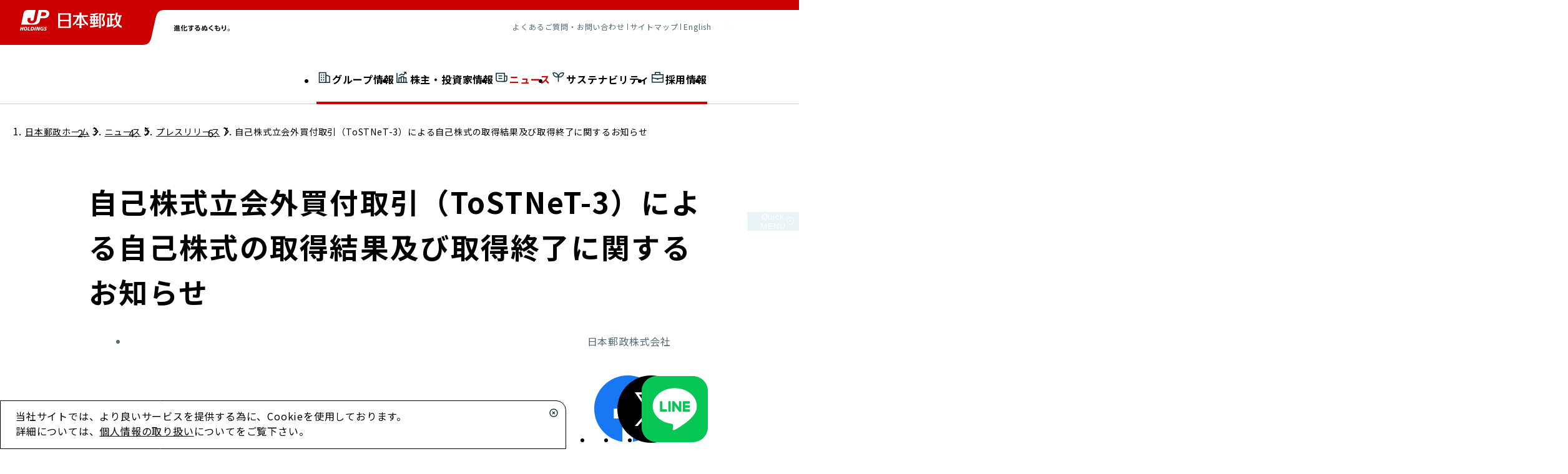

--- FILE ---
content_type: text/html; charset=utf-8
request_url: https://www.japanpost.jp/news/pressrelease/20151203114597/
body_size: 46629
content:
<!DOCTYPE html><html lang="ja"><head><meta charSet="utf-8"/><meta name="viewport" content="width=device-width, initial-scale=1"/><link rel="preload" as="image" imageSrcSet="/_next/image/?url=%2F_next%2Fstatic%2Fmedia%2Fheader-radius.ebfd521d.png&amp;w=256&amp;q=75 1x, /_next/image/?url=%2F_next%2Fstatic%2Fmedia%2Fheader-radius.ebfd521d.png&amp;w=384&amp;q=75 2x" fetchPriority="high"/><link rel="preload" as="image" imageSrcSet="/_next/image/?url=%2F_next%2Fstatic%2Fmedia%2Flogo-posties.6bc34e4e.png&amp;w=256&amp;q=75 1x, /_next/image/?url=%2F_next%2Fstatic%2Fmedia%2Flogo-posties.6bc34e4e.png&amp;w=640&amp;q=75 2x" fetchPriority="high"/><link rel="preload" as="image" href="/_next/static/media/logo-nihon-yubin.7f3f8b95.svg" fetchPriority="high"/><link rel="preload" as="image" href="/_next/static/media/logo-yucho-ginko.29ac63c7.svg" fetchPriority="high"/><link rel="preload" as="image" href="/_next/static/media/logo-kanpo-seimei.7ab9db7c.svg" fetchPriority="high"/><link rel="preload" as="image" imageSrcSet="/_next/image/?url=%2F_next%2Fstatic%2Fmedia%2Flogo-jp-cast.6c4bc8ee.png&amp;w=128&amp;q=75 1x, /_next/image/?url=%2F_next%2Fstatic%2Fmedia%2Flogo-jp-cast.6c4bc8ee.png&amp;w=256&amp;q=75 2x" fetchPriority="high"/><link rel="stylesheet" href="/_next/static/css/91c454e02f6dc67f.css" data-precedence="next"/><link rel="stylesheet" href="/_next/static/css/a718c34207288340.css" data-precedence="next"/><link rel="stylesheet" href="/_next/static/css/edcb7d235239ba75.css" data-precedence="next"/><link rel="stylesheet" href="/_next/static/css/6bfe91723369ce96.css" data-precedence="next"/><link rel="stylesheet" href="/_next/static/css/ad22d6906afb2fd4.css" data-precedence="next"/><link rel="stylesheet" href="/_next/static/css/4beaae58b874b7fb.css" data-precedence="next"/><link rel="stylesheet" href="/_next/static/css/206440b390ae4fe6.css" data-precedence="next"/><link rel="stylesheet" href="/_next/static/css/b9f557bedff7b361.css" data-precedence="next"/><link rel="preload" as="script" fetchPriority="low" href="/_next/static/chunks/webpack-daad911dc7bcd296.js"/><script src="/_next/static/chunks/fd9d1056-2e68b5e1a3198f9d.js" async=""></script><script src="/_next/static/chunks/52117-afbafed1eae414bf.js" async=""></script><script src="/_next/static/chunks/main-app-c0c0582be6a1f4cf.js" async=""></script><script src="/_next/static/chunks/18718-2267d00ed9331943.js" async=""></script><script src="/_next/static/chunks/47631-451364e592febd00.js" async=""></script><script src="/_next/static/chunks/6656-9c8ba42a8511ee0f.js" async=""></script><script src="/_next/static/chunks/app/news/pressrelease/%5Bid%5D/page-d192a6bb05a023ab.js" async=""></script><script src="/_next/static/chunks/46131-7fb048adfbfd7a95.js" async=""></script><script src="/_next/static/chunks/53376-7c917224f2146ea2.js" async=""></script><script src="/_next/static/chunks/85232-4150f56bb200481d.js" async=""></script><script src="/_next/static/chunks/app/news/layout-1fbe86b0c180b04c.js" async=""></script><script src="/_next/static/chunks/48667-2bc2b3114f1d591d.js" async=""></script><script src="/_next/static/chunks/app/layout-a07ad6a0008f09b7.js" async=""></script><script src="/_next/static/chunks/app/not-found-55ad75fd5e8cdd54.js" async=""></script><link rel="preload" href="https://www.googletagmanager.com/gtm.js?id=GTM-TMCH82L" as="script"/><title>自己株式立会外買付取引（ToSTNeT-3）による自己株式の取得結果及び取得終了に関するお知らせ | プレスリリース | ニュース | 日本郵政</title><meta name="description" content="詳しくはこちらをご覧ください。…"/><link rel="canonical" href="https://www.japanpost.jp/news/pressrelease/20151203114597/"/><meta property="og:title" content="自己株式立会外買付取引（ToSTNeT-3）による自己株式の取得結果及び取得終了に関するお知らせ | プレスリリース | ニュース | 日本郵政"/><meta property="og:description" content="詳しくはこちらをご覧ください。…"/><meta property="og:url" content="https://www.japanpost.jp/news/pressrelease/20151203114597/"/><meta property="og:site_name" content="日本郵政"/><meta property="og:locale" content="ja_JP"/><meta property="og:image" content="https://www.japanpost.jp/opengraph-image.png"/><meta property="og:image:type" content="image/png"/><meta property="og:image:width" content="1200"/><meta property="og:image:height" content="630"/><meta property="og:type" content="website"/><meta name="twitter:card" content="summary_large_image"/><meta name="twitter:title" content="自己株式立会外買付取引（ToSTNeT-3）による自己株式の取得結果及び取得終了に関するお知らせ | プレスリリース | ニュース | 日本郵政"/><meta name="twitter:description" content="詳しくはこちらをご覧ください。…"/><meta name="twitter:image" content="https://www.japanpost.jp/twitter-image.png"/><meta name="twitter:image:type" content="image/png"/><meta name="twitter:image:width" content="1200"/><meta name="twitter:image:height" content="630"/><link rel="icon" href="/favicon.ico" type="image/x-icon" sizes="16x16"/><link rel="icon" href="/icon.svg?d707536822b5d1d4" type="image/svg+xml" sizes="any"/><link rel="apple-touch-icon" href="/apple-icon.png?a6725c733b4e89c1" type="image/png" sizes="180x180"/><meta name="next-size-adjust"/><script src="/_next/static/chunks/polyfills-42372ed130431b0a.js" noModule=""></script></head><body class="__variable_797169"><div id="home"></div><div class="Header_cLa_headerFixed__vqc30 "><header class="Header_cLa_header__MnXB3" data-focus-guard-exclude="true"><div class="Header_cLa_headerBody__0UMXq"><div class="Header_cLa_headerBodyGroup__kCRfR"><div class="Header_cLa_headerLogo__khwL7"><a href="/" rel="home"><svg width="164" height="33" viewBox="0 0 164 33" fill="none" xmlns="http://www.w3.org/2000/svg" role="img" aria-label="日本郵政"><g clip-path="url(#clip0_1832_25938)"><path d="M40.2077 0H29.8097L26.7077 14.944C25.6357 20.11 22.3477 21.468 18.3697 21.468C14.7477 21.468 11.3177 19.574 12.2057 14.944C12.4017 13.944 12.4777 13.566 12.6417 12.714H17.3317C17.2317 13.154 17.0637 13.902 16.8437 14.944C16.5057 16.534 17.1997 17.532 18.9677 17.532C20.7377 17.532 21.6397 16.586 21.9697 14.944L25.0777 0H14.1517C8.29768 0 6.52968 1.464 5.47568 6.588L1.97168 23.422H23.1057C28.3117 23.422 31.1437 20.428 31.8877 16.83C32.6017 13.358 32.6077 13.358 32.6077 13.358H37.7677C42.9797 13.358 46.1177 11.168 46.8617 6.72401C47.5537 2.576 44.5577 0 40.2077 0ZM42.0237 6.72401C41.7337 8.79801 40.0957 9.73401 37.2057 9.72601H33.3617L34.6417 3.57199H38.5717C41.4997 3.57199 42.2597 5.03 42.0237 6.72401Z" fill="white"></path><path d="M1.222 27.02H2.694L2.23 29.266H3.96801L4.43201 27.02H5.9L4.68 32.896H3.208L3.728 30.378H1.994L1.472 32.896H0L1.222 27.02Z" fill="white"></path><path d="M8.5078 33C6.7238 33 6.08781 31.81 6.10381 30.606C6.13381 28.374 7.2498 26.918 9.36581 26.918C11.1498 26.918 11.7858 28.108 11.7678 29.32C11.7398 31.542 10.6238 33 8.5078 33ZM9.25381 28.082C8.12381 28.082 7.6298 29.49 7.6178 30.482C7.6058 31.222 7.8578 31.838 8.6198 31.838C9.7518 31.838 10.2438 30.43 10.2558 29.446C10.2678 28.706 10.0178 28.082 9.25381 28.082Z" fill="white"></path><path d="M13.2982 27.02H14.7842L13.8082 31.734H16.1042L15.8582 32.896H12.0742L13.2982 27.02Z" fill="white"></path><path d="M17.9823 27.02H19.8863C21.6323 27.02 22.6763 27.812 22.6563 29.378C22.6203 31.838 21.1643 32.898 19.1043 32.898H16.7363L17.9823 27.02ZM18.4703 31.734H19.1123C20.5523 31.734 21.1263 30.582 21.1423 29.49C21.1563 28.412 20.4683 28.182 19.5703 28.182H19.2063L18.4703 31.734Z" fill="white"></path><path d="M24.224 27.02H25.702L24.48 32.896H22.998L24.224 27.02Z" fill="white"></path><path d="M27.1339 27.02H28.9679L30.0359 31.094H30.0499L30.8799 27.02H32.2639L31.0159 32.896H29.1919L28.1019 28.83H28.0859L27.2639 32.896H25.8799L27.1339 27.02Z" fill="white"></path><path d="M37.7117 28.4C37.2337 28.176 36.7657 28.082 36.1277 28.082C34.6577 28.082 34.0497 29.192 34.0337 30.304C34.0197 31.348 34.6357 31.838 35.3837 31.838C35.5697 31.838 35.7597 31.802 35.9637 31.734L36.2277 30.574H35.3537L35.5817 29.462H37.8857L37.1877 32.736C36.6337 32.914 35.7457 33 35.2717 33C33.5037 33 32.5037 31.876 32.5237 30.262C32.5497 28.308 33.6637 26.918 36.2157 26.918C36.8837 26.918 37.4457 27.036 38.0437 27.206L37.7117 28.4Z" fill="white"></path><path d="M42.6277 28.35C42.3497 28.206 41.9657 28.082 41.4217 28.082C40.8397 28.082 40.3657 28.176 40.3597 28.644C40.3497 29.478 42.4837 29.166 42.4617 30.95C42.4377 32.576 41.0237 33 39.7497 33C39.1817 33 38.5317 32.854 38.0537 32.694L38.4177 31.494C38.7057 31.702 39.2857 31.838 39.7657 31.838C40.2197 31.838 40.9397 31.744 40.9437 31.138C40.9617 30.194 38.8217 30.546 38.8417 28.892C38.8677 27.374 40.1157 26.918 41.3217 26.918C41.9977 26.918 42.6337 26.994 42.9997 27.184L42.6277 28.35Z" fill="white"></path><path d="M101.186 10.8878H108.672V8.58581H98.484V4.04981H95.18V8.58581H85.002V10.8878H91.764C90.47 15.8418 87.846 19.8958 84.626 22.3778V25.0498C89.65 22.3658 93.232 17.9798 95.086 10.8878H95.18V21.9978H90.092V24.2998H95.18V28.9518H98.484V24.2998H103.566V21.9978H98.484V10.8878H98.692C100.53 18.0118 104.112 22.7298 109.038 25.1238V21.6038C105.924 19.6878 102.87 16.3398 101.186 10.8878Z" fill="white"></path><path d="M61.0117 28.7101H81.5918V5.29004H61.0117V28.7101ZM78.2917 26.4021H64.3157V17.9921H78.2917V26.4021ZM78.2917 15.6901H64.3157V7.59405H78.2917V15.6901Z" fill="white"></path><path d="M126.146 4.89209H121.896C120.632 5.87009 118.706 6.1401 112.644 6.1401V8.09809C114.554 8.09809 116.164 8.0741 117.536 8.0221V9.85009H112.236V11.8661H113.32V14.8881H111.822V17.0321H113.32V20.2941H112.236V22.3181H117.536V24.9901C115.784 25.1321 114 25.2441 112.214 25.3101V28.1101C117.4 27.6821 121.792 27.0781 125.708 26.2841V24.1061C124.026 24.3301 122.23 24.5481 120.36 24.7361V22.3181H125.62V20.2941H124.524V17.0321H125.974V14.8881H124.524V11.8661H125.62V9.85009H120.36V7.8301C123.662 7.4641 124.956 6.6381 126.146 4.89209ZM115.778 11.8661H117.536V14.8881H115.778V11.8661ZM115.778 17.0321H117.536V20.2961H115.778V17.0321ZM122.068 20.2941H120.36V17.0301H122.068V20.2941ZM122.068 14.8881H120.36V11.8661H122.068V14.8881Z" fill="white"></path><path d="M133.466 14.996C135.88 9.31198 135.906 8.81397 135.906 7.61997V5.45997H126.632V28.95H129.458V7.61997H132.92C132.856 8.86397 132.68 9.73598 130.878 15.08C132.826 17.918 133.244 19.162 133.244 20.822C133.244 22.394 132.934 23.378 131.422 23.378H130.66V26.22H131.584C135.006 26.22 136.126 24.81 136.126 21.328C136.126 19.148 135.252 17.086 133.466 14.996Z" fill="white"></path><path d="M150.966 22.7479C149.814 23.0419 148.658 23.2879 147.464 23.5079V16.4999H149.706V14.2819H147.464V8.32391H151.682V6.10792H139.384V8.32391H144.586V23.9699C144.018 24.0559 143.436 24.1279 142.844 24.2039V12.2499H140.114V24.5079C139.658 24.5539 139.196 24.5979 138.718 24.6459V27.6659C144.038 26.9679 147.614 26.1739 150.966 24.9759V22.7479Z" fill="white"></path><path d="M158.3 22.4598C159.962 19.7358 160.982 15.9798 161.484 10.5978H162.926V8.37978H156.066C156.304 7.24578 156.488 5.97978 156.598 4.57178H153.56C153.088 9.43979 152.04 12.9338 150.63 14.4038V16.8458C151.522 16.3938 152.362 15.7658 153.116 14.9158C153.376 17.9338 154.02 20.4038 155.026 22.3938C153.606 24.3378 151.78 25.4698 149.494 26.4698V28.7738C152.416 27.8138 154.742 26.6018 156.552 24.7358C158.198 26.7138 160.388 28.0078 163.088 28.7798V25.6818C161.246 25.0158 159.614 24.0418 158.3 22.4598ZM155.042 11.7658C155.196 11.3958 155.344 11.0078 155.478 10.5978H158.536C158.102 14.5058 157.458 17.3718 156.58 19.5458C155.756 17.5838 155.218 15.0498 155.042 11.7658Z" fill="white"></path></g><defs><clipPath id="clip0_1832_25938"><rect width="163.088" height="33" fill="white"></rect></clipPath></defs></svg></a></div><div class="Header_cLa_headerRadius__DeDCK"><img alt="" fetchPriority="high" width="160" height="88" decoding="async" data-nimg="1" style="color:transparent" srcSet="/_next/image/?url=%2F_next%2Fstatic%2Fmedia%2Fheader-radius.ebfd521d.png&amp;w=256&amp;q=75 1x, /_next/image/?url=%2F_next%2Fstatic%2Fmedia%2Fheader-radius.ebfd521d.png&amp;w=384&amp;q=75 2x" src="/_next/image/?url=%2F_next%2Fstatic%2Fmedia%2Fheader-radius.ebfd521d.png&amp;w=384&amp;q=75"/></div><div class="Header_cLa_headerMenuSub__Ylpee"><div class="Header_cLa_headerMenuSubLogo__F0z7I"><svg width="91" height="12" viewBox="0 0 91 12" fill="none" xmlns="http://www.w3.org/2000/svg" role="img" aria-label="進化するぬくもり。"><path d="M1.69131 5.0251H3.9238V8.0858C4.2908 9.4591 5.75832 9.4591 6.20892 9.4591H11.712L11.4289 10.7065H6.15662C4.38502 10.7065 3.84001 9.9099 3.63031 9.5952C3.21101 10.1614 2.666 10.6434 2.1315 11L1.60742 9.5745C2.21532 9.2284 2.46692 9.0082 2.66602 8.8301V6.2725H1.69131V5.0251ZM2.65561 1.1364C2.99101 1.3985 3.68281 1.9855 4.30121 2.8135L3.32642 3.7672C3.15872 3.5263 2.624 2.719 1.7645 2.0168L2.65561 1.1364ZM4.86722 4.6477C4.65762 4.8574 4.5423 4.9624 4.3537 5.1195L3.52551 4.1132C4.99301 2.9706 5.61151 1.4928 5.81061 1L7.02652 1.3041C6.92172 1.587 6.79591 1.9016 6.53391 2.3836H7.74982C8.02242 1.954 8.21101 1.5347 8.37881 1.0525L9.6366 1.3147C9.4164 1.8491 9.22772 2.1636 9.09152 2.3836H11.2718V3.4949H8.9971V4.2496H10.9364V5.1928H8.9971V5.9475H10.9364V6.8805H8.9971V7.6877H11.3976V8.8197H4.86722V4.6477ZM6.11462 3.4949V4.2496H7.81271V3.4949H6.11462ZM6.11462 5.1928V5.9475H7.81271V5.1928H6.11462ZM6.11462 6.8805V7.6877H7.81271V6.8805H6.11462Z" fill="black"></path><path d="M14.1448 5.8848C13.8513 6.2829 13.6626 6.4718 13.4111 6.7128L12.8347 5.1089C13.9248 3.893 14.648 2.6352 14.994 1.0525L16.2831 1.1889C16.1889 1.6395 16.0316 2.3836 15.4761 3.6101V10.9369H14.1448V5.8848ZM18.8094 1.0631V4.585C19.7108 4.2496 20.8219 3.7045 21.9853 2.8029L22.8239 3.893C21.367 4.9624 19.8051 5.5913 18.8094 5.9161V9.0713C18.8094 9.3123 18.8094 9.4591 19.2181 9.4591H21.1468C21.3983 9.4591 21.4509 9.3856 21.4822 9.3017C21.5766 9.0817 21.608 7.9077 21.6186 7.6038L22.9287 7.96C22.9183 10.6015 22.4046 10.7798 21.587 10.7798H18.5682C18.0231 10.7798 17.4677 10.6646 17.4677 9.7841V1.0631H18.8094Z" fill="black"></path><path d="M33.5678 2.4955V3.7898H30.8509V5.9718C30.9152 6.2819 31.0222 6.6993 31.0222 7.3196C31.0222 10.4109 28.0057 10.6889 26.5083 10.7424L26.0698 9.4694C29.0539 9.4802 29.4283 8.6352 29.5674 7.9828C29.4391 8.1754 29.1395 8.6031 28.2945 8.6031C27.0218 8.6031 26.273 7.587 26.273 6.4745C26.273 5.1162 27.289 4.3139 28.4977 4.3139C28.9685 4.3139 29.2144 4.4316 29.4497 4.5813L29.4391 3.7898H24.4653V2.4955H29.4177L29.3962 1.4259H30.8509V2.4955H33.5678ZM29.4926 6.1965C29.4391 5.9291 29.3321 5.3942 28.5833 5.3942C28.0806 5.3942 27.5459 5.7151 27.5459 6.4532C27.5459 6.8276 27.7383 7.5443 28.5192 7.5443C29.086 7.5443 29.4926 7.1699 29.4926 6.5923V6.1965Z" fill="black"></path><path d="M41.9115 2.8164C41.3339 3.2122 40.2001 4.0999 39.355 4.7631C39.8578 4.624 40.3498 4.5492 40.7136 4.5492C41.9863 4.5492 43.6336 5.2551 43.6336 7.3623C43.6336 9.4159 41.9757 10.6567 39.6867 10.6567C37.7079 10.6567 36.82 9.7369 36.82 8.7849C36.82 7.8437 37.665 7.1164 38.7988 7.1164C39.7722 7.1164 40.9489 7.694 41.3766 8.9667C41.9971 8.5817 42.2324 7.9506 42.2324 7.4052C42.2324 6.421 41.5692 5.7043 40.136 5.7043C38.4779 5.7043 37.2586 6.6029 35.6329 8.1432L34.8306 6.9451C35.269 6.6242 37.1409 5.191 39.5903 3.0411C38.446 3.116 37.3548 3.1695 35.9965 3.1908V1.8109C38.339 1.8217 39.3764 1.8109 41.9115 1.704V2.8164ZM38.7669 8.2181C38.3282 8.2181 38.0608 8.4961 38.0608 8.7208C38.0608 9.2236 38.6599 9.5445 39.5582 9.5445C39.9221 9.5445 40.1466 9.491 40.2428 9.4694C39.9755 8.6887 39.5047 8.2181 38.7669 8.2181Z" fill="black"></path><path d="M47.9877 2.271C48.0625 2.8272 48.2016 3.5223 48.33 4.0464C48.9824 3.6293 49.7632 3.2764 50.7473 3.1801C50.8435 2.6346 50.8756 2.3779 50.9934 1.4259L52.523 1.5864C52.416 2.0249 52.202 2.9342 52.1485 3.1587C54.2771 3.2978 55.1221 5.0413 55.1221 6.8168C55.1221 7.4692 55.0365 7.9079 54.9616 8.2394C55.2826 8.4961 55.3253 8.539 55.6783 8.8813L54.8868 10.1005C54.6515 9.8011 54.5659 9.7047 54.4054 9.5445C53.9669 10.4001 52.9936 10.5392 52.5122 10.5392C51.2393 10.5392 50.6724 9.7476 50.6724 8.9882C50.6724 8.1646 51.3035 7.373 52.6084 7.373C53.1967 7.373 53.5069 7.5121 53.7208 7.5976C53.753 7.3623 53.7957 7.0735 53.7957 6.7206C53.7957 5.3407 53.1646 4.4422 51.8168 4.3781C51.635 5.0306 51.0574 7.0521 49.913 8.7422C49.56 9.2663 48.8648 10.2504 47.7416 10.2504C46.8217 10.2504 45.9981 9.5445 45.9981 8.0041C45.9981 6.25 47.0143 5.1803 47.3458 4.838C47.1213 4.2177 46.8966 3.2978 46.7577 2.5384L47.9877 2.271ZM47.8164 6.0788C47.4207 6.6242 47.1854 7.2768 47.1854 7.94C47.1854 8.2608 47.2604 8.8813 47.8059 8.8813C48.1587 8.8813 48.4475 8.6673 48.8648 8.0897C48.4797 7.5335 48.2338 7.0308 47.8164 6.0788ZM50.4798 4.4422C50.0949 4.5492 49.4317 4.7418 48.7044 5.2337C48.8862 5.7259 49.1001 6.2714 49.5173 6.988C49.8166 6.3997 50.1911 5.4585 50.4798 4.4422ZM52.5549 8.3464C52.2234 8.3464 51.7206 8.4747 51.7206 8.9026C51.7206 9.1914 51.9773 9.4375 52.4908 9.4375C53.3037 9.4375 53.4748 8.8813 53.5282 8.71C53.3251 8.5603 53.0576 8.3464 52.5549 8.3464Z" fill="black"></path><path d="M63.4552 10.8066C62.0968 9.662 61.4336 9.2341 58.3317 7.2661C57.6685 6.8489 57.369 6.5494 57.369 6.1109C57.369 5.5974 57.7647 5.2337 58.6311 4.5386C61.134 2.5276 61.5514 2.1105 62.3643 1.2976L63.9044 2.1105C62.6209 3.3299 61.4979 4.1321 59.7114 5.4263C59.4548 5.6082 59.1338 5.8435 59.1338 6.0039C59.1338 6.1752 59.273 6.25 60.5137 6.913C61.7545 7.587 63.8403 8.8491 64.8672 9.7263L63.4552 10.8066Z" fill="black"></path><path d="M73.3605 2.8056V4.0999H70.28L70.2373 5.683H70.8789C72.2267 5.683 72.8043 5.6189 73.2322 5.512L73.307 6.7955C72.7829 6.9559 72.0984 6.9986 70.9003 6.9986H70.2052C70.173 8.8813 70.1623 9.2449 72.0984 9.2449C73.2001 9.2449 74.398 9.2022 74.398 7.5335C74.398 6.7206 74.1521 6.0361 73.8311 5.3301L75.136 4.9771C75.5318 5.7365 75.8635 6.5709 75.8635 7.6832C75.8635 10.5819 73.5423 10.6248 72.0555 10.6248C70.5261 10.6248 69.6168 10.4109 69.0713 9.4267C68.8039 8.9348 68.7396 8.1754 68.7612 6.9986H66.9213V5.683H68.7931L68.8147 4.0999H67.0177V2.8056H68.836L68.8682 1.5116L70.3548 1.5221L70.3227 2.8056H73.3605Z" fill="black"></path><path d="M80.1213 1.7574C79.9289 2.5598 79.7255 3.5758 79.6936 5.2232C80.1107 4.5386 80.1534 4.4638 80.3674 4.1428L81.2016 4.7845C80.8166 5.2659 80.4849 5.79 80.1961 6.3354C79.8325 7.0094 79.8004 7.3409 79.779 7.6618L78.4528 7.7367C78.3993 7.3409 78.2923 6.4424 78.2923 5.2124C78.2923 3.4261 78.5277 2.1961 78.6452 1.6078L80.1213 1.7574ZM84.9775 1.672C85.0737 2.8913 85.138 4.1107 85.138 5.3407C85.138 7.7796 84.8597 9.8438 80.9985 10.7958L79.9289 9.7047C83.5014 8.8064 83.619 7.3944 83.619 5.2124C83.619 3.9716 83.5655 3.2443 83.4479 1.672H84.9775Z" fill="black"></path><path d="M91 9.031C91 9.9722 90.2298 10.7424 89.2886 10.7424C88.3474 10.7424 87.5878 9.9722 87.5878 9.031C87.5878 8.079 88.358 7.3303 89.2886 7.3303C90.2192 7.3303 91 8.079 91 9.031ZM88.2297 9.031C88.2297 9.6193 88.7003 10.0899 89.2886 10.0899C89.8769 10.0899 90.3474 9.6193 90.3474 9.031C90.3474 8.4427 89.8662 7.972 89.2886 7.972C88.711 7.972 88.2297 8.4426 88.2297 9.031Z" fill="black"></path></svg></div><nav class="Header_cLa_headerMenuSubNav__QCcwl" aria-label="ヘッダーサブメニュー"><ul class="Header_cLa_headerMenuSubList__R2SCk"><li class="Header_cLa_headerMenuSubListItem__1jlEH"><a class="Header_cLa_headerMenuSubListItemLink__e6_E9" href="/faq/">よくあるご質問・お問い合わせ</a></li><li class="Header_cLa_headerMenuSubListItemSeparator__Gui3E"></li><li class="Header_cLa_headerMenuSubListItem__1jlEH"><a class="Header_cLa_headerMenuSubListItemLink__e6_E9" href="/sitemap/">サイトマップ</a></li><li class="Header_cLa_headerMenuSubListItemSeparator__Gui3E"></li><li class="Header_cLa_headerMenuSubListItem__1jlEH"><a href="/en/" target="_blank" aria-label="English (別ウィンドウで開く)" class="Header_cLa_headerMenuSubListItemLink__e6_E9">English</a></li><li class="Header_cLa_headerMenuSubListItem__1jlEH"><a href="/procurement/" target="_blank" aria-label="調達情報 (別ウィンドウで開く)" class="Header_cLa_headerMenuSubListItemLinkButton__hSju0"><span class="IconMaterial_cUe_iconMaterial__0W_Ku Header_cLa_headerMenuSubListItemLinkButtonIcon__Ezi4S IconMaterial__typeBlank__0_vnR IconMaterial__sizeMedium__2UA3t IconMaterial__colorWhite__jcqIM blank" aria-hidden="true"></span><span class="Header_cLa_headerMenuSubListItemLinkButtonText__T7cOx">調達情報</span></a></li></ul></nav></div></div><nav class="Header_cLa_headerMenuGlobalNav__mWkAj Section_cLa_section__65VZ_" aria-label="ヘッダーグローバルメニュー"><a href="/" rel="home" class="Header_cLa_headerFixedLogo__JKvT1"><svg width="138" height="28" viewBox="0 0 138 28" fill="none" xmlns="http://www.w3.org/2000/svg" role="img" aria-label="日本郵政"><g clip-path="url(#clip0_7544_211222)"><path d="M34.026 0H25.2104L22.574 12.6372C21.6678 17.0973 18.949 18.1711 15.571 18.1711C12.5227 18.1711 9.55671 16.6018 10.3806 12.6372C10.5454 11.8112 10.5454 11.4808 10.7101 10.8201H14.6648C14.5824 11.1504 14.4176 11.8112 14.2528 12.6372C14.0057 14.0413 14.5824 14.8673 16.0654 14.8673C17.5484 14.8673 18.2898 14.0413 18.6194 12.6372L21.2558 0H12.0284C7.00269 0 5.5197 1.23894 4.61343 5.61652L1.64746 19.823H19.5257C23.9746 19.823 26.3639 17.3451 27.023 14.2891L27.5997 11.3156H31.9663C36.3328 11.3156 39.0516 9.49852 39.6284 5.69911C40.2051 2.23009 37.7334 0 34.026 0ZM35.5913 5.69911C35.3442 7.43363 33.9436 8.25959 31.4719 8.25959H28.2588L29.3298 3.05605H32.6254C35.097 3.05605 35.7561 4.29498 35.5913 5.69911Z" fill="#CC0000"></path><path d="M1.07104 22.8791H2.30687L1.89493 24.8613H3.37791L3.78985 22.8791H5.02567L3.95463 27.9174H2.71881L3.21313 25.7699H1.73015L1.23582 27.9174H0" fill="#CC0000"></path><path d="M7.25013 28C5.68476 28 5.19043 27.0089 5.19043 25.9351C5.19043 24.0354 6.17909 22.7965 7.90924 22.7965C9.47461 22.7965 9.96894 23.8702 9.96894 24.8614C9.96894 26.7611 8.98028 28 7.25013 28ZM7.82685 23.7876C6.92058 23.7876 6.50864 25.0266 6.42625 25.8525C6.42625 26.5133 6.67342 27.0089 7.33252 27.0089C8.23879 27.0089 8.65073 25.7699 8.73312 24.944C8.73312 24.3658 8.48595 23.7876 7.82685 23.7876Z" fill="#CC0000"></path><path d="M11.2869 22.8791H12.5227L11.6988 26.9262H13.6761L13.429 27.9174H10.2158" fill="#CC0000"></path><path d="M15.2419 22.8791H16.8073C18.2903 22.8791 19.1966 23.6224 19.1966 24.9439C19.1142 27.0088 17.9608 27.9174 16.1482 27.9174H14.1709M15.6539 26.9262H16.1482C17.384 26.9262 17.8784 25.9351 17.8784 25.0265C17.8784 24.118 17.3016 23.8702 16.5602 23.8702H16.2306L15.6539 26.9262Z" fill="#CC0000"></path><path d="M20.5144 22.8791H21.7502L20.7616 27.9174H19.4434" fill="#CC0000"></path><path d="M22.9861 22.8791H24.5515L25.4577 26.3481L26.1168 22.8791H27.2703L26.2816 27.9174H24.7162L23.81 24.4484L23.0685 27.9174H21.915" fill="#CC0000"></path><path d="M31.8841 24.118C31.5546 23.8702 31.1427 23.7876 30.5659 23.7876C29.3301 23.7876 28.8358 24.7788 28.8358 25.6873C28.8358 26.5959 29.3301 27.0089 29.9068 27.0089C30.0716 27.0089 30.2364 27.0089 30.4012 26.9263L30.6483 25.9351H29.9068L30.154 25.0266H32.0489L31.4722 27.7522C30.9779 27.9174 30.2364 28 29.8244 28C28.3415 28 27.5176 27.0089 27.5176 25.6873C27.5176 24.0354 28.5062 22.7965 30.6483 22.7965C31.225 22.7965 31.7194 22.9617 32.2137 23.0443" fill="#CC0000"></path><path d="M36.0861 24.0354C35.8389 23.9528 35.5094 23.7876 35.0151 23.7876C34.6031 23.7876 34.1912 23.8702 34.1912 24.2832C34.1088 25.0266 35.9213 24.7788 35.9213 26.2655C35.9213 27.587 34.6855 28 33.6145 28C33.2025 28 32.6258 27.8348 32.2139 27.7522L32.5434 26.6785C32.7906 26.8437 33.2849 27.0089 33.6145 27.0089C34.0264 27.0089 34.6855 26.9263 34.6855 26.4307C34.6855 25.6047 32.873 25.9351 32.873 24.531C32.873 23.2094 33.944 22.7965 34.9327 22.7965C35.5094 22.7965 36.0861 22.8791 36.4157 23.0443" fill="#CC0000"></path><path d="M85.6017 9.25077H91.9456V7.26847H83.2948V3.46906H80.4936V7.26847H71.9253V9.25077H77.61C76.539 13.4632 74.3145 16.8496 71.5957 18.9971V21.2272C75.8799 18.9971 78.8459 15.2803 80.4112 9.25077H80.4936V18.6667H76.2094V20.649H80.4936V24.531H83.2948V20.649H87.6614V18.6667H83.2948V9.25077H83.4596C85.025 15.2803 88.0733 19.2449 92.2751 21.3098V18.3363C89.6387 16.6844 87.0023 13.8761 85.6017 9.25077Z" fill="#CC0000"></path><path d="M51.6572 24.3658H69.0411V4.46017H51.6572V24.3658ZM66.2399 22.3835H54.4584V15.2802H66.2399V22.3835ZM66.2399 13.2979H54.4584V6.44247H66.2399V13.2979Z" fill="#CC0000"></path><path d="M106.692 4.12979H103.149C102.078 4.95575 100.431 5.20354 95.3225 5.20354V6.85546C96.8879 6.85546 98.2885 6.85546 99.442 6.77286V8.34218H94.993V10.0767H95.8993V12.6372H94.5811V14.4543H95.8993V17.1799H94.993V18.9145H99.442V21.2271C97.959 21.3097 96.476 21.3923 94.9106 21.4749V23.8702C99.3596 23.4572 103.067 22.9617 106.363 22.3009V20.4838C104.962 20.649 103.397 20.8142 101.831 20.9793V18.9145H106.28V17.1799H105.374V14.4543H106.61V12.6372H105.374V10.0767H106.28V8.34218H101.831V6.60767C104.632 6.35988 105.703 5.61652 106.692 4.12979ZM97.959 10.0767H99.442V12.6372H97.959V10.0767ZM97.959 14.4543H99.442V17.1799H97.959V14.4543ZM103.232 17.1799H101.831V14.4543H103.232V17.1799ZM103.232 12.6372H101.831V10.0767H103.232V12.6372Z" fill="#CC0000"></path><path d="M112.872 12.7197C114.931 7.92919 115.014 7.51621 115.014 6.44246V4.62535H107.104V24.531H109.494V6.44246H112.46C112.377 7.51621 112.213 8.25957 110.73 12.8023C112.377 15.1976 112.707 16.2714 112.707 17.6755C112.707 18.997 112.46 19.823 111.142 19.823H110.565V22.2183H111.306C114.19 22.2183 115.179 21.0619 115.179 18.0885C115.179 16.2714 114.437 14.4543 112.872 12.7197Z" fill="#CC0000"></path><path d="M127.701 19.3275C126.713 19.5753 125.724 19.7405 124.735 19.9056V13.9587H126.63V12.1416H124.735V7.10329H128.278V5.20358H117.897V7.10329H122.346V20.3186C121.852 20.4012 121.357 20.4838 120.863 20.5664V10.4071H118.556V20.8142C118.144 20.8142 117.732 20.8968 117.32 20.8968V23.4573C121.852 22.8791 124.9 22.2183 127.701 21.1446" fill="#CC0000"></path><path d="M133.881 19.0797C135.281 16.767 136.188 13.5457 136.6 9.00296H137.835V7.10325H132.068C132.233 6.1121 132.398 5.03835 132.48 3.88201H129.926C129.514 8.01181 128.608 10.9853 127.454 12.2242V14.2891C128.196 13.8761 128.855 13.3805 129.514 12.6372C129.761 15.1976 130.338 17.2625 131.162 18.9971C129.926 20.649 128.443 21.6401 126.466 22.4661V24.3658C128.937 23.6224 130.915 22.5487 132.48 20.9794C133.798 22.6313 135.693 23.7876 138 24.3658V21.8053C136.435 21.2271 135.034 20.4012 133.881 19.0797ZM131.162 9.99411C131.327 9.66372 131.409 9.33334 131.491 9.00296H134.128C133.716 12.3068 133.222 14.7021 132.48 16.6018C131.739 14.9499 131.327 12.8024 131.162 9.99411Z" fill="#CC0000"></path></g><defs><clipPath id="clip0_7544_211222"><rect width="138" height="28" fill="white"></rect></clipPath></defs></svg></a><ul class="Header_cLa_headerMenuGlobalList__ASiaM"><li><label for="megaMenuCorporate" class="Header_cLa_headerMenuGlobalButton__tIUbH mixins_sMi_flexLeft__vbGB5  "><span><svg width="25" height="24" aria-hidden="true" viewBox="0 0 25 24" fill="none" xmlns="http://www.w3.org/2000/svg"><path d="M20.9701 20.2677H15.1501V8.1377L20.9701 10.6177V20.2677Z" fill="white" stroke="#0B2A3A" stroke-width="1.5" stroke-miterlimit="10" stroke-linecap="square"></path><path d="M15.11 4.47754H4.5V20.2675H15.11V4.47754Z" fill="white" stroke="#0B2A3A" stroke-width="1.5" stroke-miterlimit="10" stroke-linecap="square"></path><path d="M8.05005 8.1377V8.8477" stroke="#0B2A3A" stroke-width="1.5" stroke-miterlimit="10" stroke-linecap="square"></path><path d="M11.55 8.1377V8.8477" stroke="#0B2A3A" stroke-width="1.5" stroke-miterlimit="10" stroke-linecap="square"></path><path d="M8.05005 11.8975V12.6175" stroke="#0B2A3A" stroke-width="1.5" stroke-miterlimit="10" stroke-linecap="square"></path><path d="M11.55 11.8975V12.6175" stroke="#0B2A3A" stroke-width="1.5" stroke-miterlimit="10" stroke-linecap="square"></path><path d="M8.05005 15.6675V16.3775" stroke="#0B2A3A" stroke-width="1.5" stroke-miterlimit="10" stroke-linecap="square"></path><path d="M11.55 15.6675V16.3775" stroke="#0B2A3A" stroke-width="1.5" stroke-miterlimit="10" stroke-linecap="square"></path></svg></span><span>グループ情報</span></label><div class="Header_cLa_headerMegaMenu__fcT9h"><input type="radio" id="megaMenuCorporate" name="megaMenuLv2"/><div class="Header_cLa_headerMegaMenuBody__x79uz" aria-hidden="true"><div class="Header_cLa_headerMegaMenuLv2__xJf2I"><div class="Header_cLa_headerMegaMenuTitle__5YZyH"><a href="/group" class="Header_cLa_headerMegaMenuTitleBody__O9NGp mixins_sMi_flexLeft__vbGB5 "><span>グループ情報<!-- --> トップ</span><span class="IconMaterial_cUe_iconMaterial__0W_Ku Header_cUe_iconMaterial__8X8Mn IconMaterial__typeChevron__CLbSa IconMaterial__sizeMedium__2UA3t IconMaterial__colorBlack__qbAHB chevron" aria-hidden="true"></span></a></div><ul class="Header_cLa_headerMegaMenuLv2List__Ram3x Header__corporate__phXB6"><li class="ListBorder_cUe_listBorderItem__oTUzU   ListBorder_cUe_listBorderItemBorderSecondary__FrJZO "><label for="megaMenuCorporateLv2_0" class="ListBorder_cUe_listBorderItemBody__Vg_zK  Header_isActive__glld6"><span class="ListBorder_cUe_listBorderItemText__CgdcK">会社情報</span><span class="IconMaterial_cUe_iconMaterial__0W_Ku ListBorder_cUe_iconMaterial__Ls__1 IconMaterial__typeArrow__HdGKb IconMaterial__sizeLarge__rR_0C IconMaterial__colorBlack__qbAHB arrow" aria-hidden="true"></span></label></li><li class="ListBorder_cUe_listBorderItem__oTUzU   ListBorder_cUe_listBorderItemBorderSecondary__FrJZO "><label for="megaMenuCorporateLv2_1" class="ListBorder_cUe_listBorderItemBody__Vg_zK  "><span class="ListBorder_cUe_listBorderItemText__CgdcK">コンプライアンス</span><span class="IconMaterial_cUe_iconMaterial__0W_Ku ListBorder_cUe_iconMaterial__Ls__1 IconMaterial__typeArrow__HdGKb IconMaterial__sizeLarge__rR_0C IconMaterial__colorBlack__qbAHB arrow" aria-hidden="true"></span></label></li><li class="ListBorder_cUe_listBorderItem__oTUzU   ListBorder_cUe_listBorderItemBorderSecondary__FrJZO "><label for="megaMenuCorporateLv2_2" class="ListBorder_cUe_listBorderItemBody__Vg_zK  "><span class="ListBorder_cUe_listBorderItemText__CgdcK">ガバナンス</span><span class="IconMaterial_cUe_iconMaterial__0W_Ku ListBorder_cUe_iconMaterial__Ls__1 IconMaterial__typeArrow__HdGKb IconMaterial__sizeLarge__rR_0C IconMaterial__colorBlack__qbAHB arrow" aria-hidden="true"></span></label></li><li class="ListBorder_cUe_listBorderItem__oTUzU   ListBorder_cUe_listBorderItemBorderSecondary__FrJZO "><label for="megaMenuCorporateLv2_3" class="ListBorder_cUe_listBorderItemBody__Vg_zK  "><span class="ListBorder_cUe_listBorderItemText__CgdcK">コンダクト向上の取組み</span><span class="IconMaterial_cUe_iconMaterial__0W_Ku ListBorder_cUe_iconMaterial__Ls__1 IconMaterial__typeArrow__HdGKb IconMaterial__sizeLarge__rR_0C IconMaterial__colorBlack__qbAHB arrow" aria-hidden="true"></span></label></li><li class="ListBorder_cUe_listBorderItem__oTUzU   ListBorder_cUe_listBorderItemBorderSecondary__FrJZO "><a href="/group/lci" class="ListBorder_cUe_listBorderItemBody__Vg_zK  "><span class="ListBorder_cUe_listBorderItemText__CgdcK">ローカル共創イニシアティブ</span><span class="IconMaterial_cUe_iconMaterial__0W_Ku ListBorder_cUe_iconMaterial__Ls__1 IconMaterial__typeChevron__CLbSa IconMaterial__sizeMedium__2UA3t IconMaterial__colorBlack__qbAHB chevron" aria-hidden="true"></span></a></li><li class="ListBorder_cUe_listBorderItem__oTUzU   ListBorder_cUe_listBorderItemBorderSecondary__FrJZO "><label for="megaMenuCorporateLv2_4" class="ListBorder_cUe_listBorderItemBody__Vg_zK  "><span class="ListBorder_cUe_listBorderItemText__CgdcK">関連事業</span><span class="IconMaterial_cUe_iconMaterial__0W_Ku ListBorder_cUe_iconMaterial__Ls__1 IconMaterial__typeArrow__HdGKb IconMaterial__sizeLarge__rR_0C IconMaterial__colorBlack__qbAHB arrow" aria-hidden="true"></span></label></li><li class="ListBorder_cUe_listBorderItem__oTUzU   ListBorder_cUe_listBorderItemBorderSecondary__FrJZO "><a href="/group/gallery/" class="ListBorder_cUe_listBorderItemBody__Vg_zK  "><span class="ListBorder_cUe_listBorderItemText__CgdcK">広告ギャラリー</span><span class="IconMaterial_cUe_iconMaterial__0W_Ku ListBorder_cUe_iconMaterial__Ls__1 IconMaterial__typeChevron__CLbSa IconMaterial__sizeMedium__2UA3t IconMaterial__colorBlack__qbAHB chevron" aria-hidden="true"></span></a></li></ul></div><div class="Header_cLa_headerMegaMenuLv3__yrC2P"><div class="Header_cLa_headerMegaMenuLv3Group__gg9L2"><input type="radio" id="megaMenuCorporateLv2_0" name="megaMenuCorporateLv2" checked=""/><div class="Header_cLa_headerMegaMenuLv3Body__exZM7" aria-hidden="false"><div class="Header_cLa_headerMegaMenuLv3Title__p1Urc"><a href="/group/about" class="Header_cLa_headerMegaMenuLv3TitleBody__jOb5n "><span>会社情報<!-- --> トップ</span><span class="IconMaterial_cUe_iconMaterial__0W_Ku Header_cUe_iconMaterial__8X8Mn IconMaterial__typeChevron__CLbSa  IconMaterial__colorBlack__qbAHB chevron" aria-hidden="true"></span></a></div><hr class="Header_cLa_headerMegaMenuLv3Separator__g2z7S"/><ul class="Header_cLa_headerMegaMenuLv3List__ieuC_"><li class="ListBorder_cUe_listBorderItem__oTUzU   ListBorder_cUe_listBorderItemBorderSecondary__FrJZO Header_cLa_headerMegaMenuLv3ListItem__whdP5 "><a href="/group/about/message" class="ListBorder_cUe_listBorderItemBody__Vg_zK  undefined"><span class="ListBorder_cUe_listBorderItemText__CgdcK">トップメッセージ</span><span class="IconMaterial_cUe_iconMaterial__0W_Ku ListBorder_cUe_iconMaterial__Ls__1 IconMaterial__typeChevron__CLbSa IconMaterial__sizeMedium__2UA3t IconMaterial__colorBlack__qbAHB chevron" aria-hidden="true"></span></a></li><li class="ListBorder_cUe_listBorderItem__oTUzU   ListBorder_cUe_listBorderItemBorderSecondary__FrJZO Header_cLa_headerMegaMenuLv3ListItem__whdP5 "><a href="/group/about/identity" class="ListBorder_cUe_listBorderItemBody__Vg_zK  undefined"><span class="ListBorder_cUe_listBorderItemText__CgdcK">グループ・アイデンティティ</span><span class="IconMaterial_cUe_iconMaterial__0W_Ku ListBorder_cUe_iconMaterial__Ls__1 IconMaterial__typeChevron__CLbSa IconMaterial__sizeMedium__2UA3t IconMaterial__colorBlack__qbAHB chevron" aria-hidden="true"></span></a></li><li class="ListBorder_cUe_listBorderItem__oTUzU   ListBorder_cUe_listBorderItemBorderSecondary__FrJZO Header_cLa_headerMegaMenuLv3ListItem__whdP5 "><a href="/group/about/management" class="ListBorder_cUe_listBorderItemBody__Vg_zK  undefined"><span class="ListBorder_cUe_listBorderItemText__CgdcK">経営理念・行動憲章</span><span class="IconMaterial_cUe_iconMaterial__0W_Ku ListBorder_cUe_iconMaterial__Ls__1 IconMaterial__typeChevron__CLbSa IconMaterial__sizeMedium__2UA3t IconMaterial__colorBlack__qbAHB chevron" aria-hidden="true"></span></a></li><li class="ListBorder_cUe_listBorderItem__oTUzU   ListBorder_cUe_listBorderItemBorderSecondary__FrJZO Header_cLa_headerMegaMenuLv3ListItem__whdP5 "><a href="/group/about/fiduciary" class="ListBorder_cUe_listBorderItemBody__Vg_zK  undefined"><span class="ListBorder_cUe_listBorderItemText__CgdcK">お客さま本位の業務運営に関する基本方針</span><span class="IconMaterial_cUe_iconMaterial__0W_Ku ListBorder_cUe_iconMaterial__Ls__1 IconMaterial__typeChevron__CLbSa IconMaterial__sizeMedium__2UA3t IconMaterial__colorBlack__qbAHB chevron" aria-hidden="true"></span></a></li><li class="ListBorder_cUe_listBorderItem__oTUzU   ListBorder_cUe_listBorderItemBorderSecondary__FrJZO Header_cLa_headerMegaMenuLv3ListItem__whdP5 "><a href="/group/about/outline" class="ListBorder_cUe_listBorderItemBody__Vg_zK  undefined"><span class="ListBorder_cUe_listBorderItemText__CgdcK">日本郵政 会社概要</span><span class="IconMaterial_cUe_iconMaterial__0W_Ku ListBorder_cUe_iconMaterial__Ls__1 IconMaterial__typeChevron__CLbSa IconMaterial__sizeMedium__2UA3t IconMaterial__colorBlack__qbAHB chevron" aria-hidden="true"></span></a></li><li class="ListBorder_cUe_listBorderItem__oTUzU   ListBorder_cUe_listBorderItemBorderSecondary__FrJZO Header_cLa_headerMegaMenuLv3ListItem__whdP5 "><a href="/group/about/access" class="ListBorder_cUe_listBorderItemBody__Vg_zK  undefined"><span class="ListBorder_cUe_listBorderItemText__CgdcK">アクセス</span><span class="IconMaterial_cUe_iconMaterial__0W_Ku ListBorder_cUe_iconMaterial__Ls__1 IconMaterial__typeChevron__CLbSa IconMaterial__sizeMedium__2UA3t IconMaterial__colorBlack__qbAHB chevron" aria-hidden="true"></span></a></li><li class="ListBorder_cUe_listBorderItem__oTUzU   ListBorder_cUe_listBorderItemBorderSecondary__FrJZO Header_cLa_headerMegaMenuLv3ListItem__whdP5 "><a href="/group/about/officers" class="ListBorder_cUe_listBorderItemBody__Vg_zK  undefined"><span class="ListBorder_cUe_listBorderItemText__CgdcK">役員</span><span class="IconMaterial_cUe_iconMaterial__0W_Ku ListBorder_cUe_iconMaterial__Ls__1 IconMaterial__typeChevron__CLbSa IconMaterial__sizeMedium__2UA3t IconMaterial__colorBlack__qbAHB chevron" aria-hidden="true"></span></a></li><li class="ListBorder_cUe_listBorderItem__oTUzU   ListBorder_cUe_listBorderItemBorderSecondary__FrJZO Header_cLa_headerMegaMenuLv3ListItem__whdP5 "><a href="/group/about/milestone" class="ListBorder_cUe_listBorderItemBody__Vg_zK  undefined"><span class="ListBorder_cUe_listBorderItemText__CgdcK">沿革</span><span class="IconMaterial_cUe_iconMaterial__0W_Ku ListBorder_cUe_iconMaterial__Ls__1 IconMaterial__typeChevron__CLbSa IconMaterial__sizeMedium__2UA3t IconMaterial__colorBlack__qbAHB chevron" aria-hidden="true"></span></a></li><li class="ListBorder_cUe_listBorderItem__oTUzU   ListBorder_cUe_listBorderItemBorderSecondary__FrJZO Header_cLa_headerMegaMenuLv3ListItem__whdP5 "><a href="/group/about/organization" class="ListBorder_cUe_listBorderItemBody__Vg_zK  undefined"><span class="ListBorder_cUe_listBorderItemText__CgdcK">組織</span><span class="IconMaterial_cUe_iconMaterial__0W_Ku ListBorder_cUe_iconMaterial__Ls__1 IconMaterial__typeChevron__CLbSa IconMaterial__sizeMedium__2UA3t IconMaterial__colorBlack__qbAHB chevron" aria-hidden="true"></span></a></li><li class="ListBorder_cUe_listBorderItem__oTUzU   ListBorder_cUe_listBorderItemBorderSecondary__FrJZO Header_cLa_headerMegaMenuLv3ListItem__whdP5 "><a href="/group/about/subsidiary" class="ListBorder_cUe_listBorderItemBody__Vg_zK  undefined"><span class="ListBorder_cUe_listBorderItemText__CgdcK">主な子会社</span><span class="IconMaterial_cUe_iconMaterial__0W_Ku ListBorder_cUe_iconMaterial__Ls__1 IconMaterial__typeChevron__CLbSa IconMaterial__sizeMedium__2UA3t IconMaterial__colorBlack__qbAHB chevron" aria-hidden="true"></span></a></li><li class="ListBorder_cUe_listBorderItem__oTUzU   ListBorder_cUe_listBorderItemBorderSecondary__FrJZO Header_cLa_headerMegaMenuLv3ListItem__whdP5 "><a href="/group/about/relation" class="ListBorder_cUe_listBorderItemBody__Vg_zK  undefined"><span class="ListBorder_cUe_listBorderItemText__CgdcK">主要な関連会社一覧</span><span class="IconMaterial_cUe_iconMaterial__0W_Ku ListBorder_cUe_iconMaterial__Ls__1 IconMaterial__typeChevron__CLbSa IconMaterial__sizeMedium__2UA3t IconMaterial__colorBlack__qbAHB chevron" aria-hidden="true"></span></a></li><li class="ListBorder_cUe_listBorderItem__oTUzU   ListBorder_cUe_listBorderItemBorderSecondary__FrJZO Header_cLa_headerMegaMenuLv3ListItem__whdP5 "><a href="/group/about/index04" class="ListBorder_cUe_listBorderItemBody__Vg_zK  undefined"><span class="ListBorder_cUe_listBorderItemText__CgdcK">数字で見る日本郵政</span><span class="IconMaterial_cUe_iconMaterial__0W_Ku ListBorder_cUe_iconMaterial__Ls__1 IconMaterial__typeChevron__CLbSa IconMaterial__sizeMedium__2UA3t IconMaterial__colorBlack__qbAHB chevron" aria-hidden="true"></span></a></li></ul></div><input type="radio" id="megaMenuCorporateLv2_1" name="megaMenuCorporateLv2"/><div class="Header_cLa_headerMegaMenuLv3Body__exZM7" aria-hidden="true"><div class="Header_cLa_headerMegaMenuLv3Title__p1Urc"><a href="/group/control" class="Header_cLa_headerMegaMenuLv3TitleBody__jOb5n "><span>コンプライアンス<!-- --> トップ</span><span class="IconMaterial_cUe_iconMaterial__0W_Ku Header_cUe_iconMaterial__8X8Mn IconMaterial__typeChevron__CLbSa  IconMaterial__colorBlack__qbAHB chevron" aria-hidden="true"></span></a></div><hr class="Header_cLa_headerMegaMenuLv3Separator__g2z7S"/><ul class="Header_cLa_headerMegaMenuLv3List__ieuC_"><li class="ListBorder_cUe_listBorderItem__oTUzU   ListBorder_cUe_listBorderItemBorderSecondary__FrJZO Header_cLa_headerMegaMenuLv3ListItem__whdP5 "><a href="/group/control/compliance/" class="ListBorder_cUe_listBorderItemBody__Vg_zK  undefined"><span class="ListBorder_cUe_listBorderItemText__CgdcK">グループ・コンプライアンス</span><span class="IconMaterial_cUe_iconMaterial__0W_Ku ListBorder_cUe_iconMaterial__Ls__1 IconMaterial__typeChevron__CLbSa IconMaterial__sizeMedium__2UA3t IconMaterial__colorBlack__qbAHB chevron" aria-hidden="true"></span></a></li><li class="ListBorder_cUe_listBorderItem__oTUzU   ListBorder_cUe_listBorderItemBorderSecondary__FrJZO Header_cLa_headerMegaMenuLv3ListItem__whdP5 "><a href="/group/control/coi/" class="ListBorder_cUe_listBorderItemBody__Vg_zK  undefined"><span class="ListBorder_cUe_listBorderItemText__CgdcK">グループ利益相反管理方針</span><span class="IconMaterial_cUe_iconMaterial__0W_Ku ListBorder_cUe_iconMaterial__Ls__1 IconMaterial__typeChevron__CLbSa IconMaterial__sizeMedium__2UA3t IconMaterial__colorBlack__qbAHB chevron" aria-hidden="true"></span></a></li><li class="ListBorder_cUe_listBorderItem__oTUzU   ListBorder_cUe_listBorderItemBorderSecondary__FrJZO Header_cLa_headerMegaMenuLv3ListItem__whdP5 "><a href="/group/control/declaration/" class="ListBorder_cUe_listBorderItemBody__Vg_zK  undefined"><span class="ListBorder_cUe_listBorderItemText__CgdcK">反社会的勢力との関係遮断について</span><span class="IconMaterial_cUe_iconMaterial__0W_Ku ListBorder_cUe_iconMaterial__Ls__1 IconMaterial__typeChevron__CLbSa IconMaterial__sizeMedium__2UA3t IconMaterial__colorBlack__qbAHB chevron" aria-hidden="true"></span></a></li><li class="ListBorder_cUe_listBorderItem__oTUzU   ListBorder_cUe_listBorderItemBorderSecondary__FrJZO Header_cLa_headerMegaMenuLv3ListItem__whdP5 "><a href="/group/control/privacy/" class="ListBorder_cUe_listBorderItemBody__Vg_zK  undefined"><span class="ListBorder_cUe_listBorderItemText__CgdcK">グループ・プライバシーポリシー</span><span class="IconMaterial_cUe_iconMaterial__0W_Ku ListBorder_cUe_iconMaterial__Ls__1 IconMaterial__typeChevron__CLbSa IconMaterial__sizeMedium__2UA3t IconMaterial__colorBlack__qbAHB chevron" aria-hidden="true"></span></a></li><li class="ListBorder_cUe_listBorderItem__oTUzU   ListBorder_cUe_listBorderItemBorderSecondary__FrJZO Header_cLa_headerMegaMenuLv3ListItem__whdP5 "><a href="/group/control/personal_info_consent/" class="ListBorder_cUe_listBorderItemBody__Vg_zK  undefined"><span class="ListBorder_cUe_listBorderItemText__CgdcK">お客さまに関する情報の取り扱いについて</span><span class="IconMaterial_cUe_iconMaterial__0W_Ku ListBorder_cUe_iconMaterial__Ls__1 IconMaterial__typeChevron__CLbSa IconMaterial__sizeMedium__2UA3t IconMaterial__colorBlack__qbAHB chevron" aria-hidden="true"></span></a></li><li class="ListBorder_cUe_listBorderItem__oTUzU   ListBorder_cUe_listBorderItemBorderSecondary__FrJZO Header_cLa_headerMegaMenuLv3ListItem__whdP5 "><a href="/group/control/taxpolicy/" class="ListBorder_cUe_listBorderItemBody__Vg_zK  undefined"><span class="ListBorder_cUe_listBorderItemText__CgdcK">税務に対する取り組み</span><span class="IconMaterial_cUe_iconMaterial__0W_Ku ListBorder_cUe_iconMaterial__Ls__1 IconMaterial__typeChevron__CLbSa IconMaterial__sizeMedium__2UA3t IconMaterial__colorBlack__qbAHB chevron" aria-hidden="true"></span></a></li><li class="ListBorder_cUe_listBorderItem__oTUzU   ListBorder_cUe_listBorderItemBorderSecondary__FrJZO Header_cLa_headerMegaMenuLv3ListItem__whdP5 "><a href="/group/control/anticorruption/" class="ListBorder_cUe_listBorderItemBody__Vg_zK  undefined"><span class="ListBorder_cUe_listBorderItemText__CgdcK">腐敗行為防止への取り組み</span><span class="IconMaterial_cUe_iconMaterial__0W_Ku ListBorder_cUe_iconMaterial__Ls__1 IconMaterial__typeChevron__CLbSa IconMaterial__sizeMedium__2UA3t IconMaterial__colorBlack__qbAHB chevron" aria-hidden="true"></span></a></li><li class="ListBorder_cUe_listBorderItem__oTUzU   ListBorder_cUe_listBorderItemBorderSecondary__FrJZO Header_cLa_headerMegaMenuLv3ListItem__whdP5 "><a href="/group/control/internalinvestigation/" class="ListBorder_cUe_listBorderItemBody__Vg_zK  undefined"><span class="ListBorder_cUe_listBorderItemText__CgdcK">グループ内部監査基本方針</span><span class="IconMaterial_cUe_iconMaterial__0W_Ku ListBorder_cUe_iconMaterial__Ls__1 IconMaterial__typeChevron__CLbSa IconMaterial__sizeMedium__2UA3t IconMaterial__colorBlack__qbAHB chevron" aria-hidden="true"></span></a></li><li class="ListBorder_cUe_listBorderItem__oTUzU   ListBorder_cUe_listBorderItemBorderSecondary__FrJZO Header_cLa_headerMegaMenuLv3ListItem__whdP5 "><a href="/group/control/internalreporting/" class="ListBorder_cUe_listBorderItemBody__Vg_zK  undefined"><span class="ListBorder_cUe_listBorderItemText__CgdcK">内部通報制度の取り組み</span><span class="IconMaterial_cUe_iconMaterial__0W_Ku ListBorder_cUe_iconMaterial__Ls__1 IconMaterial__typeChevron__CLbSa IconMaterial__sizeMedium__2UA3t IconMaterial__colorBlack__qbAHB chevron" aria-hidden="true"></span></a></li><li class="ListBorder_cUe_listBorderItem__oTUzU   ListBorder_cUe_listBorderItemBorderSecondary__FrJZO Header_cLa_headerMegaMenuLv3ListItem__whdP5 "><a href="/group/control/customer_harassment" class="ListBorder_cUe_listBorderItemBody__Vg_zK  undefined"><span class="ListBorder_cUe_listBorderItemText__CgdcK">カスタマーハラスメントに関する考え方</span><span class="IconMaterial_cUe_iconMaterial__0W_Ku ListBorder_cUe_iconMaterial__Ls__1 IconMaterial__typeChevron__CLbSa IconMaterial__sizeMedium__2UA3t IconMaterial__colorBlack__qbAHB chevron" aria-hidden="true"></span></a></li></ul></div><input type="radio" id="megaMenuCorporateLv2_2" name="megaMenuCorporateLv2"/><div class="Header_cLa_headerMegaMenuLv3Body__exZM7" aria-hidden="true"><div class="Header_cLa_headerMegaMenuLv3Title__p1Urc"><a href="/group/governance/" class="Header_cLa_headerMegaMenuLv3TitleBody__jOb5n "><span>ガバナンス<!-- --> トップ</span><span class="IconMaterial_cUe_iconMaterial__0W_Ku Header_cUe_iconMaterial__8X8Mn IconMaterial__typeChevron__CLbSa  IconMaterial__colorBlack__qbAHB chevron" aria-hidden="true"></span></a></div><hr class="Header_cLa_headerMegaMenuLv3Separator__g2z7S"/><ul class="Header_cLa_headerMegaMenuLv3List__ieuC_"><li class="ListBorder_cUe_listBorderItem__oTUzU   ListBorder_cUe_listBorderItemBorderSecondary__FrJZO Header_cLa_headerMegaMenuLv3ListItem__whdP5 "><a href="/group/governance/index02/" class="ListBorder_cUe_listBorderItemBody__Vg_zK  undefined"><span class="ListBorder_cUe_listBorderItemText__CgdcK">グループ・ガバナンス</span><span class="IconMaterial_cUe_iconMaterial__0W_Ku ListBorder_cUe_iconMaterial__Ls__1 IconMaterial__typeChevron__CLbSa IconMaterial__sizeMedium__2UA3t IconMaterial__colorBlack__qbAHB chevron" aria-hidden="true"></span></a></li><li class="ListBorder_cUe_listBorderItem__oTUzU   ListBorder_cUe_listBorderItemBorderSecondary__FrJZO Header_cLa_headerMegaMenuLv3ListItem__whdP5 "><a href="/group/governance/corporate_governance/" class="ListBorder_cUe_listBorderItemBody__Vg_zK  undefined"><span class="ListBorder_cUe_listBorderItemText__CgdcK">コーポレートガバナンスに関する基本方針</span><span class="IconMaterial_cUe_iconMaterial__0W_Ku ListBorder_cUe_iconMaterial__Ls__1 IconMaterial__typeChevron__CLbSa IconMaterial__sizeMedium__2UA3t IconMaterial__colorBlack__qbAHB chevron" aria-hidden="true"></span></a></li></ul></div><input type="radio" id="megaMenuCorporateLv2_3" name="megaMenuCorporateLv2"/><div class="Header_cLa_headerMegaMenuLv3Body__exZM7" aria-hidden="true"><div class="Header_cLa_headerMegaMenuLv3Title__p1Urc"><a href="/group/conductimprovement" class="Header_cLa_headerMegaMenuLv3TitleBody__jOb5n "><span>コンダクト向上の取組み<!-- --> トップ</span><span class="IconMaterial_cUe_iconMaterial__0W_Ku Header_cUe_iconMaterial__8X8Mn IconMaterial__typeChevron__CLbSa  IconMaterial__colorBlack__qbAHB chevron" aria-hidden="true"></span></a></div><hr class="Header_cLa_headerMegaMenuLv3Separator__g2z7S"/><ul class="Header_cLa_headerMegaMenuLv3List__ieuC_"><li class="ListBorder_cUe_listBorderItem__oTUzU   ListBorder_cUe_listBorderItemBorderSecondary__FrJZO Header_cLa_headerMegaMenuLv3ListItem__whdP5 "><a href="/group/conductimprovement/action" class="ListBorder_cUe_listBorderItemBody__Vg_zK  undefined"><span class="ListBorder_cUe_listBorderItemText__CgdcK">ステークホルダーのみなさまのご期待に応える行動をしていくための取組み</span><span class="IconMaterial_cUe_iconMaterial__0W_Ku ListBorder_cUe_iconMaterial__Ls__1 IconMaterial__typeChevron__CLbSa IconMaterial__sizeMedium__2UA3t IconMaterial__colorBlack__qbAHB chevron" aria-hidden="true"></span></a></li><li class="ListBorder_cUe_listBorderItem__oTUzU   ListBorder_cUe_listBorderItemBorderSecondary__FrJZO Header_cLa_headerMegaMenuLv3ListItem__whdP5 "><a href="/group/conductimprovement/upgrading" class="ListBorder_cUe_listBorderItemBody__Vg_zK  undefined"><span class="ListBorder_cUe_listBorderItemText__CgdcK">ステークホルダーのみなさまのご期待に反する事象への対応を高度化するための取組み</span><span class="IconMaterial_cUe_iconMaterial__0W_Ku ListBorder_cUe_iconMaterial__Ls__1 IconMaterial__typeChevron__CLbSa IconMaterial__sizeMedium__2UA3t IconMaterial__colorBlack__qbAHB chevron" aria-hidden="true"></span></a></li></ul></div><input type="radio" id="megaMenuCorporateLv2_4" name="megaMenuCorporateLv2"/><div class="Header_cLa_headerMegaMenuLv3Body__exZM7" aria-hidden="true"><div class="Header_cLa_headerMegaMenuLv3Title__p1Urc"><a href="/group/facility" class="Header_cLa_headerMegaMenuLv3TitleBody__jOb5n "><span>関連事業<!-- --> トップ</span><span class="IconMaterial_cUe_iconMaterial__0W_Ku Header_cUe_iconMaterial__8X8Mn IconMaterial__typeChevron__CLbSa  IconMaterial__colorBlack__qbAHB chevron" aria-hidden="true"></span></a></div><hr class="Header_cLa_headerMegaMenuLv3Separator__g2z7S"/><ul class="Header_cLa_headerMegaMenuLv3List__ieuC_"><li class="ListBorder_cUe_listBorderItem__oTUzU   ListBorder_cUe_listBorderItemBorderSecondary__FrJZO Header_cLa_headerMegaMenuLv3ListItem__whdP5 "><a href="/group/facility/hospital/" class="ListBorder_cUe_listBorderItemBody__Vg_zK  undefined"><span class="ListBorder_cUe_listBorderItemText__CgdcK">東京逓信病院</span><span class="IconMaterial_cUe_iconMaterial__0W_Ku ListBorder_cUe_iconMaterial__Ls__1 IconMaterial__typeChevron__CLbSa IconMaterial__sizeMedium__2UA3t IconMaterial__colorBlack__qbAHB chevron" aria-hidden="true"></span></a></li><li class="ListBorder_cUe_listBorderItem__oTUzU   ListBorder_cUe_listBorderItemBorderSecondary__FrJZO Header_cLa_headerMegaMenuLv3ListItem__whdP5 "><a href="/group/facility/museum/" class="ListBorder_cUe_listBorderItemBody__Vg_zK  undefined"><span class="ListBorder_cUe_listBorderItemText__CgdcK">博物館</span><span class="IconMaterial_cUe_iconMaterial__0W_Ku ListBorder_cUe_iconMaterial__Ls__1 IconMaterial__typeChevron__CLbSa IconMaterial__sizeMedium__2UA3t IconMaterial__colorBlack__qbAHB chevron" aria-hidden="true"></span></a></li><li class="ListBorder_cUe_listBorderItem__oTUzU   ListBorder_cUe_listBorderItemBorderSecondary__FrJZO Header_cLa_headerMegaMenuLv3ListItem__whdP5 "><a href="/group/facility/kanponoyado_history/" class="ListBorder_cUe_listBorderItemBody__Vg_zK  undefined"><span class="ListBorder_cUe_listBorderItemText__CgdcK">かんぽの宿 68年のあゆみ</span><span class="IconMaterial_cUe_iconMaterial__0W_Ku ListBorder_cUe_iconMaterial__Ls__1 IconMaterial__typeChevron__CLbSa IconMaterial__sizeMedium__2UA3t IconMaterial__colorBlack__qbAHB chevron" aria-hidden="true"></span></a></li></ul></div></div><div class="Header_cLa_headerMegaMenuLv3GroupBottom__DTcCD"><div class="Header_cLa_headerMegaMenuBanner___G54h"><div><ul class="Header_cLa_headerMegaMenuBannerList__tVAk8"><li class="Header_cLa_headerMegaMenuBannerListItem__faT4d "><a href="/jp-group" class="Header_cLa_headerMegaMenuBannerListItemBody__AWxkZ"><span class="Header_cLa_headerMegaMenuBannerText__UoVgk"><span class="TextWithIcon_cUe_textWithIcon__twver"><span class="TextWithIcon_cUe_textWithIconBody__GxJkW"><span class="TextWithIcon_cUe_textWithIconText__QkfnD">社長室通信</span><span class="IconMaterial_cUe_iconMaterial__0W_Ku TextWithIcon_cUe_iconMaterial__x12A2 Header_cLa_headerMegaMenuBannerTextIcon__zHGcq IconMaterial__typeChevron__CLbSa IconMaterial__sizeMedium__2UA3t IconMaterial__colorBlack__qbAHB chevron" aria-hidden="true"></span></span></span></span></a></li><li class="Header_cLa_headerMegaMenuBannerListItem__faT4d "><a href="/jpcommittee" class="Header_cLa_headerMegaMenuBannerListItemBody__AWxkZ"><span class="Header_cLa_headerMegaMenuBannerText__UoVgk"><span class="TextWithIcon_cUe_textWithIcon__twver"><span class="TextWithIcon_cUe_textWithIconBody__GxJkW"><span class="TextWithIcon_cUe_textWithIconText__QkfnD">JP 改革実行委員会</span><span class="IconMaterial_cUe_iconMaterial__0W_Ku TextWithIcon_cUe_iconMaterial__x12A2 Header_cLa_headerMegaMenuBannerTextIcon__zHGcq IconMaterial__typeChevron__CLbSa IconMaterial__sizeMedium__2UA3t IconMaterial__colorBlack__qbAHB chevron" aria-hidden="true"></span></span></span></span></a></li><li class="Header_cLa_headerMegaMenuBannerListItem__faT4d "><a href="/group/gallery" class="Header_cLa_headerMegaMenuBannerListItemBody__AWxkZ"><span class="Header_cLa_headerMegaMenuBannerText__UoVgk"><span class="TextWithIcon_cUe_textWithIcon__twver"><span class="TextWithIcon_cUe_textWithIconBody__GxJkW"><span class="TextWithIcon_cUe_textWithIconText__QkfnD">広告ギャラリー</span><span class="IconMaterial_cUe_iconMaterial__0W_Ku TextWithIcon_cUe_iconMaterial__x12A2 Header_cLa_headerMegaMenuBannerTextIcon__zHGcq IconMaterial__typeChevron__CLbSa IconMaterial__sizeMedium__2UA3t IconMaterial__colorBlack__qbAHB chevron" aria-hidden="true"></span></span></span></span></a></li><li class="Header_cLa_headerMegaMenuBannerListItem__faT4d "><a href="/athlete" class="Header_cLa_headerMegaMenuBannerListItemBody__AWxkZ"><span class="Header_cLa_headerMegaMenuBannerLogo__mUTnF"><img alt="日本郵政グループ女子陸上部のロゴ" fetchPriority="high" width="253" height="58" decoding="async" data-nimg="1" style="color:transparent" srcSet="/_next/image/?url=%2F_next%2Fstatic%2Fmedia%2Flogo-posties.6bc34e4e.png&amp;w=256&amp;q=75 1x, /_next/image/?url=%2F_next%2Fstatic%2Fmedia%2Flogo-posties.6bc34e4e.png&amp;w=640&amp;q=75 2x" src="/_next/image/?url=%2F_next%2Fstatic%2Fmedia%2Flogo-posties.6bc34e4e.png&amp;w=640&amp;q=75"/></span><span class="Header_cLa_headerMegaMenuBannerText__UoVgk"><span class="TextWithIcon_cUe_textWithIcon__twver"><span class="TextWithIcon_cUe_textWithIconBody__GxJkW"><span class="TextWithIcon_cUe_textWithIconText__QkfnD">日本郵政グループ女子陸上部</span><span class="IconMaterial_cUe_iconMaterial__0W_Ku TextWithIcon_cUe_iconMaterial__x12A2 Header_cLa_headerMegaMenuBannerTextIcon__zHGcq IconMaterial__typeChevron__CLbSa IconMaterial__sizeMedium__2UA3t IconMaterial__colorBlack__qbAHB chevron" aria-hidden="true"></span></span></span></span></a></li></ul></div></div></div><button class="Header_cLa_headerMegaMenuCloseButton__SHBC1 mixins_sMi_iconClose__lCkYd mixins_sMi_iconCloseAbsolute__4nGqc" aria-label="メニューを閉じる"></button></div></div></div></li><li><label for="megaMenuIR" class="Header_cLa_headerMenuGlobalButton__tIUbH mixins_sMi_flexLeft__vbGB5  "><span><svg width="25" height="24" aria-hidden="true" viewBox="0 0 25 24" fill="none" xmlns="http://www.w3.org/2000/svg"><path d="M21.115 20.3151H3.88501V4.88513" stroke="#0B2A3A" stroke-width="1.5" stroke-miterlimit="10"></path><path d="M10.8148 12.725H6.93481V20.245H10.8148V12.725Z" fill="white" stroke="#0B2A3A" stroke-width="1.5" stroke-miterlimit="10"></path><path d="M14.705 10.9052H10.825V20.2452H14.705V10.9052Z" fill="white" stroke="#0B2A3A" stroke-width="1.5" stroke-miterlimit="10"></path><path d="M18.5948 12.725H14.7148V20.245H18.5948V12.725Z" fill="white" stroke="#0B2A3A" stroke-width="1.5" stroke-miterlimit="10"></path><path d="M7.16504 9.13478L11.175 6.92478L14.585 8.04478L17.675 4.27478" stroke="#0B2A3A" stroke-width="1.5" stroke-miterlimit="10"></path><path d="M18.705 6.78494L18.055 3.68494L14.895 3.82494" stroke="#0B2A3A" stroke-width="1.5" stroke-miterlimit="10"></path></svg></span><span>株主・投資家情報</span></label><div class="Header_cLa_headerMegaMenu__fcT9h"><input type="radio" id="megaMenuIR" name="megaMenuLv2"/><div class="Header_cLa_headerMegaMenuBody__x79uz" aria-hidden="true"><div class="Header_cLa_headerMegaMenuLv2__xJf2I"><div class="Header_cLa_headerMegaMenuTitle__5YZyH"><a href="/ir/" class="Header_cLa_headerMegaMenuTitleBody__O9NGp mixins_sMi_flexLeft__vbGB5 "><span>株主・投資家情報<!-- --> トップ</span><span class="IconMaterial_cUe_iconMaterial__0W_Ku Header_cUe_iconMaterial__8X8Mn IconMaterial__typeChevron__CLbSa IconMaterial__sizeMedium__2UA3t IconMaterial__colorBlack__qbAHB chevron" aria-hidden="true"></span></a></div><ul class="Header_cLa_headerMegaMenuLv2List__Ram3x"><li class="ListBorder_cUe_listBorderItem__oTUzU   ListBorder_cUe_listBorderItemBorderSecondary__FrJZO "><label for="megaMenuIRLv2_0" class="ListBorder_cUe_listBorderItemBody__Vg_zK  Header_isActive__glld6"><span class="ListBorder_cUe_listBorderItemText__CgdcK">経営方針</span><span class="IconMaterial_cUe_iconMaterial__0W_Ku ListBorder_cUe_iconMaterial__Ls__1 IconMaterial__typeArrow__HdGKb IconMaterial__sizeLarge__rR_0C IconMaterial__colorBlack__qbAHB arrow" aria-hidden="true"></span></label></li><li class="ListBorder_cUe_listBorderItem__oTUzU   ListBorder_cUe_listBorderItemBorderSecondary__FrJZO "><label for="megaMenuIRLv2_1" class="ListBorder_cUe_listBorderItemBody__Vg_zK  "><span class="ListBorder_cUe_listBorderItemText__CgdcK">個人投資家のみなさまへ</span><span class="IconMaterial_cUe_iconMaterial__0W_Ku ListBorder_cUe_iconMaterial__Ls__1 IconMaterial__typeArrow__HdGKb IconMaterial__sizeLarge__rR_0C IconMaterial__colorBlack__qbAHB arrow" aria-hidden="true"></span></label></li><li class="ListBorder_cUe_listBorderItem__oTUzU   ListBorder_cUe_listBorderItemBorderSecondary__FrJZO "><label for="megaMenuIRLv2_2" class="ListBorder_cUe_listBorderItemBody__Vg_zK  "><span class="ListBorder_cUe_listBorderItemText__CgdcK">株式情報</span><span class="IconMaterial_cUe_iconMaterial__0W_Ku ListBorder_cUe_iconMaterial__Ls__1 IconMaterial__typeArrow__HdGKb IconMaterial__sizeLarge__rR_0C IconMaterial__colorBlack__qbAHB arrow" aria-hidden="true"></span></label></li><li class="ListBorder_cUe_listBorderItem__oTUzU   ListBorder_cUe_listBorderItemBorderSecondary__FrJZO "><label for="megaMenuIRLv2_3" class="ListBorder_cUe_listBorderItemBody__Vg_zK  "><span class="ListBorder_cUe_listBorderItemText__CgdcK">財務情報・IR資料</span><span class="IconMaterial_cUe_iconMaterial__0W_Ku ListBorder_cUe_iconMaterial__Ls__1 IconMaterial__typeArrow__HdGKb IconMaterial__sizeLarge__rR_0C IconMaterial__colorBlack__qbAHB arrow" aria-hidden="true"></span></label></li><li class="ListBorder_cUe_listBorderItem__oTUzU   ListBorder_cUe_listBorderItemBorderSecondary__FrJZO "><a href="/ir/news/" class="ListBorder_cUe_listBorderItemBody__Vg_zK  "><span class="ListBorder_cUe_listBorderItemText__CgdcK">IRニュース</span><span class="IconMaterial_cUe_iconMaterial__0W_Ku ListBorder_cUe_iconMaterial__Ls__1 IconMaterial__typeChevron__CLbSa IconMaterial__sizeMedium__2UA3t IconMaterial__colorBlack__qbAHB chevron" aria-hidden="true"></span></a></li><li class="ListBorder_cUe_listBorderItem__oTUzU   ListBorder_cUe_listBorderItemBorderSecondary__FrJZO "><a href="/ir/calendar/" class="ListBorder_cUe_listBorderItemBody__Vg_zK  "><span class="ListBorder_cUe_listBorderItemText__CgdcK">IRカレンダー</span><span class="IconMaterial_cUe_iconMaterial__0W_Ku ListBorder_cUe_iconMaterial__Ls__1 IconMaterial__typeChevron__CLbSa IconMaterial__sizeMedium__2UA3t IconMaterial__colorBlack__qbAHB chevron" aria-hidden="true"></span></a></li></ul></div><div class="Header_cLa_headerMegaMenuLv3__yrC2P"><div class="Header_cLa_headerMegaMenuLv3Group__gg9L2"><input type="radio" id="megaMenuIRLv2_0" name="megaMenuIRLv2" checked=""/><div class="Header_cLa_headerMegaMenuLv3Body__exZM7" aria-hidden="false"><div class="Header_cLa_headerMegaMenuLv3Title__p1Urc"><a href="/ir/strategy/" class="Header_cLa_headerMegaMenuLv3TitleBody__jOb5n "><span>経営方針<!-- --> トップ</span><span class="IconMaterial_cUe_iconMaterial__0W_Ku Header_cUe_iconMaterial__8X8Mn IconMaterial__typeChevron__CLbSa  IconMaterial__colorBlack__qbAHB chevron" aria-hidden="true"></span></a></div><hr class="Header_cLa_headerMegaMenuLv3Separator__g2z7S"/><ul class="Header_cLa_headerMegaMenuLv3List__ieuC_"><li class="ListBorder_cUe_listBorderItem__oTUzU   ListBorder_cUe_listBorderItemBorderSecondary__FrJZO Header_cLa_headerMegaMenuLv3ListItem__whdP5 "><a href="/ir/strategy/index03/" class="ListBorder_cUe_listBorderItemBody__Vg_zK  undefined"><span class="ListBorder_cUe_listBorderItemText__CgdcK">グループ中期経営計画</span><span class="IconMaterial_cUe_iconMaterial__0W_Ku ListBorder_cUe_iconMaterial__Ls__1 IconMaterial__typeChevron__CLbSa IconMaterial__sizeMedium__2UA3t IconMaterial__colorBlack__qbAHB chevron" aria-hidden="true"></span></a></li><li class="ListBorder_cUe_listBorderItem__oTUzU   ListBorder_cUe_listBorderItemBorderSecondary__FrJZO Header_cLa_headerMegaMenuLv3ListItem__whdP5 "><a href="/ir/strategy/index04/" class="ListBorder_cUe_listBorderItemBody__Vg_zK  undefined"><span class="ListBorder_cUe_listBorderItemText__CgdcK">事業計画</span><span class="IconMaterial_cUe_iconMaterial__0W_Ku ListBorder_cUe_iconMaterial__Ls__1 IconMaterial__typeChevron__CLbSa IconMaterial__sizeMedium__2UA3t IconMaterial__colorBlack__qbAHB chevron" aria-hidden="true"></span></a></li><li class="ListBorder_cUe_listBorderItem__oTUzU   ListBorder_cUe_listBorderItemBorderSecondary__FrJZO Header_cLa_headerMegaMenuLv3ListItem__whdP5 "><a href="/ir/strategy/index06/" class="ListBorder_cUe_listBorderItemBody__Vg_zK  undefined"><span class="ListBorder_cUe_listBorderItemText__CgdcK">事業等のリスク</span><span class="IconMaterial_cUe_iconMaterial__0W_Ku ListBorder_cUe_iconMaterial__Ls__1 IconMaterial__typeChevron__CLbSa IconMaterial__sizeMedium__2UA3t IconMaterial__colorBlack__qbAHB chevron" aria-hidden="true"></span></a></li><li class="ListBorder_cUe_listBorderItem__oTUzU   ListBorder_cUe_listBorderItemBorderSecondary__FrJZO Header_cLa_headerMegaMenuLv3ListItem__whdP5 "><a href="/ir/strategy/index07/" class="ListBorder_cUe_listBorderItemBody__Vg_zK  undefined"><span class="ListBorder_cUe_listBorderItemText__CgdcK">定款・株式取扱規則</span><span class="IconMaterial_cUe_iconMaterial__0W_Ku ListBorder_cUe_iconMaterial__Ls__1 IconMaterial__typeChevron__CLbSa IconMaterial__sizeMedium__2UA3t IconMaterial__colorBlack__qbAHB chevron" aria-hidden="true"></span></a></li><li class="ListBorder_cUe_listBorderItem__oTUzU   ListBorder_cUe_listBorderItemBorderSecondary__FrJZO Header_cLa_headerMegaMenuLv3ListItem__whdP5 "><a href="/ir/strategy/index09/" class="ListBorder_cUe_listBorderItemBody__Vg_zK  undefined"><span class="ListBorder_cUe_listBorderItemText__CgdcK">経営管理体制</span><span class="IconMaterial_cUe_iconMaterial__0W_Ku ListBorder_cUe_iconMaterial__Ls__1 IconMaterial__typeChevron__CLbSa IconMaterial__sizeMedium__2UA3t IconMaterial__colorBlack__qbAHB chevron" aria-hidden="true"></span></a></li><li class="ListBorder_cUe_listBorderItem__oTUzU   ListBorder_cUe_listBorderItemBorderSecondary__FrJZO Header_cLa_headerMegaMenuLv3ListItem__whdP5 "><a href="/ir/strategy/index12/" class="ListBorder_cUe_listBorderItemBody__Vg_zK  undefined"><span class="ListBorder_cUe_listBorderItemText__CgdcK">日本郵政グループのリスク管理</span><span class="IconMaterial_cUe_iconMaterial__0W_Ku ListBorder_cUe_iconMaterial__Ls__1 IconMaterial__typeChevron__CLbSa IconMaterial__sizeMedium__2UA3t IconMaterial__colorBlack__qbAHB chevron" aria-hidden="true"></span></a></li><li class="ListBorder_cUe_listBorderItem__oTUzU   ListBorder_cUe_listBorderItemBorderSecondary__FrJZO Header_cLa_headerMegaMenuLv3ListItem__whdP5 "><a href="/ir/strategy/index13/" class="ListBorder_cUe_listBorderItemBody__Vg_zK  undefined"><span class="ListBorder_cUe_listBorderItemText__CgdcK">日本郵政グループの内部監査</span><span class="IconMaterial_cUe_iconMaterial__0W_Ku ListBorder_cUe_iconMaterial__Ls__1 IconMaterial__typeChevron__CLbSa IconMaterial__sizeMedium__2UA3t IconMaterial__colorBlack__qbAHB chevron" aria-hidden="true"></span></a></li><li class="ListBorder_cUe_listBorderItem__oTUzU   ListBorder_cUe_listBorderItemBorderSecondary__FrJZO Header_cLa_headerMegaMenuLv3ListItem__whdP5 "><a href="/ir/strategy/index15/" class="ListBorder_cUe_listBorderItemBody__Vg_zK  undefined"><span class="ListBorder_cUe_listBorderItemText__CgdcK">日本郵政グループのITガバナンス</span><span class="IconMaterial_cUe_iconMaterial__0W_Ku ListBorder_cUe_iconMaterial__Ls__1 IconMaterial__typeChevron__CLbSa IconMaterial__sizeMedium__2UA3t IconMaterial__colorBlack__qbAHB chevron" aria-hidden="true"></span></a></li><li class="ListBorder_cUe_listBorderItem__oTUzU   ListBorder_cUe_listBorderItemBorderSecondary__FrJZO Header_cLa_headerMegaMenuLv3ListItem__whdP5 "><a href="/ir/strategy/index16/" class="ListBorder_cUe_listBorderItemBody__Vg_zK  undefined"><span class="ListBorder_cUe_listBorderItemText__CgdcK">日本郵政グループのサイバーセキュリティ対策</span><span class="IconMaterial_cUe_iconMaterial__0W_Ku ListBorder_cUe_iconMaterial__Ls__1 IconMaterial__typeChevron__CLbSa IconMaterial__sizeMedium__2UA3t IconMaterial__colorBlack__qbAHB chevron" aria-hidden="true"></span></a></li></ul></div><input type="radio" id="megaMenuIRLv2_1" name="megaMenuIRLv2"/><div class="Header_cLa_headerMegaMenuLv3Body__exZM7" aria-hidden="true"><div class="Header_cLa_headerMegaMenuLv3Title__p1Urc"><a href="/ir/investor/" class="Header_cLa_headerMegaMenuLv3TitleBody__jOb5n "><span>個人投資家のみなさまへ<!-- --> トップ</span><span class="IconMaterial_cUe_iconMaterial__0W_Ku Header_cUe_iconMaterial__8X8Mn IconMaterial__typeChevron__CLbSa  IconMaterial__colorBlack__qbAHB chevron" aria-hidden="true"></span></a></div><hr class="Header_cLa_headerMegaMenuLv3Separator__g2z7S"/><ul class="Header_cLa_headerMegaMenuLv3List__ieuC_"><li class="ListBorder_cUe_listBorderItem__oTUzU   ListBorder_cUe_listBorderItemBorderSecondary__FrJZO Header_cLa_headerMegaMenuLv3ListItem__whdP5 "><a href="/ir/investor/index02/" class="ListBorder_cUe_listBorderItemBody__Vg_zK  undefined"><span class="ListBorder_cUe_listBorderItemText__CgdcK">日本郵政グループについて</span><span class="IconMaterial_cUe_iconMaterial__0W_Ku ListBorder_cUe_iconMaterial__Ls__1 IconMaterial__typeChevron__CLbSa IconMaterial__sizeMedium__2UA3t IconMaterial__colorBlack__qbAHB chevron" aria-hidden="true"></span></a></li><li class="ListBorder_cUe_listBorderItem__oTUzU   ListBorder_cUe_listBorderItemBorderSecondary__FrJZO Header_cLa_headerMegaMenuLv3ListItem__whdP5 "><a href="/ir/investor/index03/" class="ListBorder_cUe_listBorderItemBody__Vg_zK  undefined"><span class="ListBorder_cUe_listBorderItemText__CgdcK">個人投資家向け説明会</span><span class="IconMaterial_cUe_iconMaterial__0W_Ku ListBorder_cUe_iconMaterial__Ls__1 IconMaterial__typeChevron__CLbSa IconMaterial__sizeMedium__2UA3t IconMaterial__colorBlack__qbAHB chevron" aria-hidden="true"></span></a></li></ul></div><input type="radio" id="megaMenuIRLv2_2" name="megaMenuIRLv2"/><div class="Header_cLa_headerMegaMenuLv3Body__exZM7" aria-hidden="true"><div class="Header_cLa_headerMegaMenuLv3Title__p1Urc"><a href="/ir/stock/" class="Header_cLa_headerMegaMenuLv3TitleBody__jOb5n "><span>株式情報<!-- --> トップ</span><span class="IconMaterial_cUe_iconMaterial__0W_Ku Header_cUe_iconMaterial__8X8Mn IconMaterial__typeChevron__CLbSa  IconMaterial__colorBlack__qbAHB chevron" aria-hidden="true"></span></a></div><hr class="Header_cLa_headerMegaMenuLv3Separator__g2z7S"/><ul class="Header_cLa_headerMegaMenuLv3List__ieuC_"><li class="ListBorder_cUe_listBorderItem__oTUzU   ListBorder_cUe_listBorderItemBorderSecondary__FrJZO Header_cLa_headerMegaMenuLv3ListItem__whdP5 "><a href="/ir/stock/index02/" class="ListBorder_cUe_listBorderItemBody__Vg_zK  undefined"><span class="ListBorder_cUe_listBorderItemText__CgdcK">株価情報</span><span class="IconMaterial_cUe_iconMaterial__0W_Ku ListBorder_cUe_iconMaterial__Ls__1 IconMaterial__typeChevron__CLbSa IconMaterial__sizeMedium__2UA3t IconMaterial__colorBlack__qbAHB chevron" aria-hidden="true"></span></a></li><li class="ListBorder_cUe_listBorderItem__oTUzU   ListBorder_cUe_listBorderItemBorderSecondary__FrJZO Header_cLa_headerMegaMenuLv3ListItem__whdP5 "><a href="/ir/stock/index10/" class="ListBorder_cUe_listBorderItemBody__Vg_zK  undefined"><span class="ListBorder_cUe_listBorderItemText__CgdcK">株式基本情報</span><span class="IconMaterial_cUe_iconMaterial__0W_Ku ListBorder_cUe_iconMaterial__Ls__1 IconMaterial__typeChevron__CLbSa IconMaterial__sizeMedium__2UA3t IconMaterial__colorBlack__qbAHB chevron" aria-hidden="true"></span></a></li><li class="ListBorder_cUe_listBorderItem__oTUzU   ListBorder_cUe_listBorderItemBorderSecondary__FrJZO Header_cLa_headerMegaMenuLv3ListItem__whdP5 "><a href="/ir/stock/index11/" class="ListBorder_cUe_listBorderItemBody__Vg_zK  undefined"><span class="ListBorder_cUe_listBorderItemText__CgdcK">配当情報</span><span class="IconMaterial_cUe_iconMaterial__0W_Ku ListBorder_cUe_iconMaterial__Ls__1 IconMaterial__typeChevron__CLbSa IconMaterial__sizeMedium__2UA3t IconMaterial__colorBlack__qbAHB chevron" aria-hidden="true"></span></a></li><li class="ListBorder_cUe_listBorderItem__oTUzU   ListBorder_cUe_listBorderItemBorderSecondary__FrJZO Header_cLa_headerMegaMenuLv3ListItem__whdP5 "><a href="/ir/stock/meetings/" class="ListBorder_cUe_listBorderItemBody__Vg_zK  undefined"><span class="ListBorder_cUe_listBorderItemText__CgdcK">株主総会</span><span class="IconMaterial_cUe_iconMaterial__0W_Ku ListBorder_cUe_iconMaterial__Ls__1 IconMaterial__typeChevron__CLbSa IconMaterial__sizeMedium__2UA3t IconMaterial__colorBlack__qbAHB chevron" aria-hidden="true"></span></a></li><li class="ListBorder_cUe_listBorderItem__oTUzU   ListBorder_cUe_listBorderItemBorderSecondary__FrJZO Header_cLa_headerMegaMenuLv3ListItem__whdP5 "><a href="/ir/stock/analyst_coverage/" class="ListBorder_cUe_listBorderItemBody__Vg_zK  undefined"><span class="ListBorder_cUe_listBorderItemText__CgdcK">アナリストカバレッジ</span><span class="IconMaterial_cUe_iconMaterial__0W_Ku ListBorder_cUe_iconMaterial__Ls__1 IconMaterial__typeChevron__CLbSa IconMaterial__sizeMedium__2UA3t IconMaterial__colorBlack__qbAHB chevron" aria-hidden="true"></span></a></li><li class="ListBorder_cUe_listBorderItem__oTUzU   ListBorder_cUe_listBorderItemBorderSecondary__FrJZO Header_cLa_headerMegaMenuLv3ListItem__whdP5 "><a href="/ir/stock/index07/" class="ListBorder_cUe_listBorderItemBody__Vg_zK  undefined"><span class="ListBorder_cUe_listBorderItemText__CgdcK">株式手続きのご案内</span><span class="IconMaterial_cUe_iconMaterial__0W_Ku ListBorder_cUe_iconMaterial__Ls__1 IconMaterial__typeChevron__CLbSa IconMaterial__sizeMedium__2UA3t IconMaterial__colorBlack__qbAHB chevron" aria-hidden="true"></span></a></li><li class="ListBorder_cUe_listBorderItem__oTUzU   ListBorder_cUe_listBorderItemBorderSecondary__FrJZO Header_cLa_headerMegaMenuLv3ListItem__whdP5 "><a href="/ir/stock/index09/" class="ListBorder_cUe_listBorderItemBody__Vg_zK  undefined"><span class="ListBorder_cUe_listBorderItemText__CgdcK">政府保有株の売出</span><span class="IconMaterial_cUe_iconMaterial__0W_Ku ListBorder_cUe_iconMaterial__Ls__1 IconMaterial__typeChevron__CLbSa IconMaterial__sizeMedium__2UA3t IconMaterial__colorBlack__qbAHB chevron" aria-hidden="true"></span></a></li></ul></div><input type="radio" id="megaMenuIRLv2_3" name="megaMenuIRLv2"/><div class="Header_cLa_headerMegaMenuLv3Body__exZM7" aria-hidden="true"><div class="Header_cLa_headerMegaMenuLv3Title__p1Urc"><a href="/ir/library/" class="Header_cLa_headerMegaMenuLv3TitleBody__jOb5n "><span>財務情報・IR資料<!-- --> トップ</span><span class="IconMaterial_cUe_iconMaterial__0W_Ku Header_cUe_iconMaterial__8X8Mn IconMaterial__typeChevron__CLbSa  IconMaterial__colorBlack__qbAHB chevron" aria-hidden="true"></span></a></div><hr class="Header_cLa_headerMegaMenuLv3Separator__g2z7S"/><ul class="Header_cLa_headerMegaMenuLv3List__ieuC_"><li class="ListBorder_cUe_listBorderItem__oTUzU   ListBorder_cUe_listBorderItemBorderSecondary__FrJZO Header_cLa_headerMegaMenuLv3ListItem__whdP5 "><a href="/ir/library/index04/" class="ListBorder_cUe_listBorderItemBody__Vg_zK  undefined"><span class="ListBorder_cUe_listBorderItemText__CgdcK">決算ハイライト</span><span class="IconMaterial_cUe_iconMaterial__0W_Ku ListBorder_cUe_iconMaterial__Ls__1 IconMaterial__typeChevron__CLbSa IconMaterial__sizeMedium__2UA3t IconMaterial__colorBlack__qbAHB chevron" aria-hidden="true"></span></a></li><li class="ListBorder_cUe_listBorderItem__oTUzU   ListBorder_cUe_listBorderItemBorderSecondary__FrJZO Header_cLa_headerMegaMenuLv3ListItem__whdP5 "><a href="/ir/library/earnings/" class="ListBorder_cUe_listBorderItemBody__Vg_zK  undefined"><span class="ListBorder_cUe_listBorderItemText__CgdcK">決算発表資料</span><span class="IconMaterial_cUe_iconMaterial__0W_Ku ListBorder_cUe_iconMaterial__Ls__1 IconMaterial__typeChevron__CLbSa IconMaterial__sizeMedium__2UA3t IconMaterial__colorBlack__qbAHB chevron" aria-hidden="true"></span></a></li><li class="ListBorder_cUe_listBorderItem__oTUzU   ListBorder_cUe_listBorderItemBorderSecondary__FrJZO Header_cLa_headerMegaMenuLv3ListItem__whdP5 "><a href="/ir/library/presentation/" class="ListBorder_cUe_listBorderItemBody__Vg_zK  undefined"><span class="ListBorder_cUe_listBorderItemText__CgdcK">プレゼンテーション・説明会</span><span class="IconMaterial_cUe_iconMaterial__0W_Ku ListBorder_cUe_iconMaterial__Ls__1 IconMaterial__typeChevron__CLbSa IconMaterial__sizeMedium__2UA3t IconMaterial__colorBlack__qbAHB chevron" aria-hidden="true"></span></a></li><li class="ListBorder_cUe_listBorderItem__oTUzU   ListBorder_cUe_listBorderItemBorderSecondary__FrJZO Header_cLa_headerMegaMenuLv3ListItem__whdP5 "><a href="/ir/library/security/" class="ListBorder_cUe_listBorderItemBody__Vg_zK  undefined"><span class="ListBorder_cUe_listBorderItemText__CgdcK">有価証券報告書</span><span class="IconMaterial_cUe_iconMaterial__0W_Ku ListBorder_cUe_iconMaterial__Ls__1 IconMaterial__typeChevron__CLbSa IconMaterial__sizeMedium__2UA3t IconMaterial__colorBlack__qbAHB chevron" aria-hidden="true"></span></a></li><li class="ListBorder_cUe_listBorderItem__oTUzU   ListBorder_cUe_listBorderItemBorderSecondary__FrJZO Header_cLa_headerMegaMenuLv3ListItem__whdP5 "><a href="/ir/library/disclosure/" class="ListBorder_cUe_listBorderItemBody__Vg_zK  undefined"><span class="ListBorder_cUe_listBorderItemText__CgdcK">統合報告書・ディスクロージャー誌</span><span class="IconMaterial_cUe_iconMaterial__0W_Ku ListBorder_cUe_iconMaterial__Ls__1 IconMaterial__typeChevron__CLbSa IconMaterial__sizeMedium__2UA3t IconMaterial__colorBlack__qbAHB chevron" aria-hidden="true"></span></a></li><li class="ListBorder_cUe_listBorderItem__oTUzU   ListBorder_cUe_listBorderItemBorderSecondary__FrJZO Header_cLa_headerMegaMenuLv3ListItem__whdP5 "><a href="/ir/library/report/" class="ListBorder_cUe_listBorderItemBody__Vg_zK  undefined"><span class="ListBorder_cUe_listBorderItemText__CgdcK">株主通信</span><span class="IconMaterial_cUe_iconMaterial__0W_Ku ListBorder_cUe_iconMaterial__Ls__1 IconMaterial__typeChevron__CLbSa IconMaterial__sizeMedium__2UA3t IconMaterial__colorBlack__qbAHB chevron" aria-hidden="true"></span></a></li><li class="ListBorder_cUe_listBorderItem__oTUzU   ListBorder_cUe_listBorderItemBorderSecondary__FrJZO Header_cLa_headerMegaMenuLv3ListItem__whdP5 "><a href="/ir/library/rating/" class="ListBorder_cUe_listBorderItemBody__Vg_zK  undefined"><span class="ListBorder_cUe_listBorderItemText__CgdcK">社債・格付情報</span><span class="IconMaterial_cUe_iconMaterial__0W_Ku ListBorder_cUe_iconMaterial__Ls__1 IconMaterial__typeChevron__CLbSa IconMaterial__sizeMedium__2UA3t IconMaterial__colorBlack__qbAHB chevron" aria-hidden="true"></span></a></li><li class="ListBorder_cUe_listBorderItem__oTUzU   ListBorder_cUe_listBorderItemBorderSecondary__FrJZO Header_cLa_headerMegaMenuLv3ListItem__whdP5 "><a href="/ir/library/index05-bs/" class="ListBorder_cUe_listBorderItemBody__Vg_zK  undefined"><span class="ListBorder_cUe_listBorderItemText__CgdcK">財務ハイライト</span><span class="IconMaterial_cUe_iconMaterial__0W_Ku ListBorder_cUe_iconMaterial__Ls__1 IconMaterial__typeChevron__CLbSa IconMaterial__sizeMedium__2UA3t IconMaterial__colorBlack__qbAHB chevron" aria-hidden="true"></span></a></li><li class="ListBorder_cUe_listBorderItem__oTUzU   ListBorder_cUe_listBorderItemBorderSecondary__FrJZO Header_cLa_headerMegaMenuLv3ListItem__whdP5 "><a href="/ir/library/forecast/" class="ListBorder_cUe_listBorderItemBody__Vg_zK  undefined"><span class="ListBorder_cUe_listBorderItemText__CgdcK">業績予想</span><span class="IconMaterial_cUe_iconMaterial__0W_Ku ListBorder_cUe_iconMaterial__Ls__1 IconMaterial__typeChevron__CLbSa IconMaterial__sizeMedium__2UA3t IconMaterial__colorBlack__qbAHB chevron" aria-hidden="true"></span></a></li><li class="ListBorder_cUe_listBorderItem__oTUzU   ListBorder_cUe_listBorderItemBorderSecondary__FrJZO Header_cLa_headerMegaMenuLv3ListItem__whdP5 "><a href="/ir/library/index03/" class="ListBorder_cUe_listBorderItemBody__Vg_zK  undefined"><span class="ListBorder_cUe_listBorderItemText__CgdcK">決算公告(2015年3月以前)</span><span class="IconMaterial_cUe_iconMaterial__0W_Ku ListBorder_cUe_iconMaterial__Ls__1 IconMaterial__typeChevron__CLbSa IconMaterial__sizeMedium__2UA3t IconMaterial__colorBlack__qbAHB chevron" aria-hidden="true"></span></a></li><li class="ListBorder_cUe_listBorderItem__oTUzU   ListBorder_cUe_listBorderItemBorderSecondary__FrJZO Header_cLa_headerMegaMenuLv3ListItem__whdP5 "><a href="/ir/library/basel/" class="ListBorder_cUe_listBorderItemBody__Vg_zK  undefined"><span class="ListBorder_cUe_listBorderItemText__CgdcK">自己資本の構成に関する開示・保険持株会社の保険金等の支払能力の充実の状況に関する開示</span><span class="IconMaterial_cUe_iconMaterial__0W_Ku ListBorder_cUe_iconMaterial__Ls__1 IconMaterial__typeChevron__CLbSa IconMaterial__sizeMedium__2UA3t IconMaterial__colorBlack__qbAHB chevron" aria-hidden="true"></span></a></li><li class="ListBorder_cUe_listBorderItem__oTUzU   ListBorder_cUe_listBorderItemBorderSecondary__FrJZO Header_cLa_headerMegaMenuLv3ListItem__whdP5 "><a href="/ir/library/index02/" class="ListBorder_cUe_listBorderItemBody__Vg_zK  undefined"><span class="ListBorder_cUe_listBorderItemText__CgdcK">日本郵政株式会社法第12条に基づく書類（2016年3月期第1四半期以前）</span><span class="IconMaterial_cUe_iconMaterial__0W_Ku ListBorder_cUe_iconMaterial__Ls__1 IconMaterial__typeChevron__CLbSa IconMaterial__sizeMedium__2UA3t IconMaterial__colorBlack__qbAHB chevron" aria-hidden="true"></span></a></li></ul></div></div><div class="Header_cLa_headerMegaMenuLv3GroupBottom__DTcCD"><div class="Header_cLa_headerSubMenu__mr4vm"><ul class="Header_cLa_headerSubMenuList__D3rfI"><li class="Header_cLa_headerSubMenuListItem__ZmcYA"><a href="/ir/faq/" class="Header_cLa_headerSubMenuListItemBody__P6qxe"><span class="Header_cLa_headerSubMenuListItemText__T_0B1">IRに関するQ&amp;A</span><span class="IconMaterial_cUe_iconMaterial__0W_Ku Header_cUe_iconMaterial__8X8Mn IconMaterial__typeChevron__CLbSa IconMaterial__sizeMedium__2UA3t IconMaterial__colorBlack__qbAHB chevron" aria-hidden="true"></span></a></li><li class="Header_cLa_headerSubMenuListItem__ZmcYA"><a href="/faq/" class="Header_cLa_headerSubMenuListItemBody__P6qxe"><span class="Header_cLa_headerSubMenuListItemText__T_0B1">IRに関するお問い合せ</span><span class="IconMaterial_cUe_iconMaterial__0W_Ku Header_cUe_iconMaterial__8X8Mn IconMaterial__typeChevron__CLbSa IconMaterial__sizeMedium__2UA3t IconMaterial__colorBlack__qbAHB chevron" aria-hidden="true"></span></a></li><li class="Header_cLa_headerSubMenuListItem__ZmcYA"><a href="/ir/mail/" class="Header_cLa_headerSubMenuListItemBody__P6qxe"><span class="Header_cLa_headerSubMenuListItemText__T_0B1">IRメール配信</span><span class="IconMaterial_cUe_iconMaterial__0W_Ku Header_cUe_iconMaterial__8X8Mn IconMaterial__typeChevron__CLbSa IconMaterial__sizeMedium__2UA3t IconMaterial__colorBlack__qbAHB chevron" aria-hidden="true"></span></a></li><li class="Header_cLa_headerSubMenuListItem__ZmcYA"><a href="/ir/policy/" class="Header_cLa_headerSubMenuListItemBody__P6qxe"><span class="Header_cLa_headerSubMenuListItemText__T_0B1">ディスクロージャーポリシー／適時開示体制</span><span class="IconMaterial_cUe_iconMaterial__0W_Ku Header_cUe_iconMaterial__8X8Mn IconMaterial__typeChevron__CLbSa IconMaterial__sizeMedium__2UA3t IconMaterial__colorBlack__qbAHB chevron" aria-hidden="true"></span></a></li><li class="Header_cLa_headerSubMenuListItem__ZmcYA"><a href="/ir/sitemap/" class="Header_cLa_headerSubMenuListItemBody__P6qxe"><span class="Header_cLa_headerSubMenuListItemText__T_0B1">IRサイトマップ</span><span class="IconMaterial_cUe_iconMaterial__0W_Ku Header_cUe_iconMaterial__8X8Mn IconMaterial__typeChevron__CLbSa IconMaterial__sizeMedium__2UA3t IconMaterial__colorBlack__qbAHB chevron" aria-hidden="true"></span></a></li></ul></div></div><button class="Header_cLa_headerMegaMenuCloseButton__SHBC1 mixins_sMi_iconClose__lCkYd mixins_sMi_iconCloseAbsolute__4nGqc" aria-label="メニューを閉じる"></button></div></div></div></li><li><label for="megaMenuNews" class="Header_cLa_headerMenuGlobalButton__tIUbH mixins_sMi_flexLeft__vbGB5  Header_isCurrent__6MNoS"><span><svg width="25" height="24" aria-hidden="true" viewBox="0 0 25 24" fill="none" xmlns="http://www.w3.org/2000/svg"><path d="M18.1601 18.4003H13.2601V10.0703L21.0701 10.0703V15.4903C21.0701 17.1003 19.7601 18.4103 18.1501 18.4103L18.1601 18.4003Z" fill="white" stroke="#0B2A3A" stroke-width="1.5" stroke-miterlimit="10"></path><path d="M3.94017 5.56995H17.2502V18.4299H6.85017C5.24017 18.4299 3.93018 17.1199 3.93018 15.5099V5.56995H3.94017Z" fill="white" stroke="#0B2A3A" stroke-width="1.5" stroke-miterlimit="10"></path><path d="M7.55005 9.65002H13.64" stroke="#0B2A3A" stroke-width="1.5" stroke-miterlimit="10"></path><path d="M7.55005 13.7604H13.64" stroke="#0B2A3A" stroke-width="1.5" stroke-miterlimit="10"></path></svg></span><span>ニュース</span></label><div class="Header_cLa_headerMegaMenu__fcT9h"><input type="radio" id="megaMenuNews" name="megaMenuLv2"/><div class="Header_cLa_headerMegaMenuBody__x79uz" aria-hidden="true"><div class="Header_cLa_headerMegaMenuLv2__xJf2I"><div class="Header_cLa_headerMegaMenuTitle__5YZyH"><a href="/news" class="Header_cLa_headerMegaMenuTitleBody__O9NGp mixins_sMi_flexLeft__vbGB5 "><span>ニュース トップ</span><span class="IconMaterial_cUe_iconMaterial__0W_Ku Header_cUe_iconMaterial__8X8Mn IconMaterial__typeChevron__CLbSa IconMaterial__sizeMedium__2UA3t IconMaterial__colorBlack__qbAHB chevron" aria-hidden="true"></span></a></div><ul class="Header_cLa_headerMegaMenuLv2List__Ram3x Header__displayNone__UrjBE"><li class="ListBorder_cUe_listBorderItem__oTUzU   ListBorder_cUe_listBorderItemBorderSecondary__FrJZO "><label for="megaMenuNewsLv2" class="ListBorder_cUe_listBorderItemBody__Vg_zK  "><span class="ListBorder_cUe_listBorderItemText__CgdcK">お知らせ一覧</span><span class="IconMaterial_cUe_iconMaterial__0W_Ku ListBorder_cUe_iconMaterial__Ls__1 IconMaterial__typeChevron__CLbSa IconMaterial__sizeMedium__2UA3t IconMaterial__colorBlack__qbAHB chevron" aria-hidden="true"></span></label></li></ul></div><div class="Header_cLa_headerMegaMenuLv3__yrC2P"><div class="Header_cLa_headerMegaMenuLv3Group__gg9L2"><input type="radio" id="megaMenuNewsLv2_0" name="megaMenuNewsLv2" checked=""/><div class="Header_cLa_headerMegaMenuLv3Body__exZM7" aria-hidden="false"><div class="Header_cLa_headerMegaMenuLv3Title__p1Urc"></div><ul class="Header_cLa_headerMegaMenuLv3List__ieuC_ Header_styleNews__22afl"><li class="ListBorder_cUe_listBorderItem__oTUzU   ListBorder_cUe_listBorderItemBorderSecondary__FrJZO Header_cLa_headerMegaMenuLv3ListItem__whdP5 "><a href="/news/pressrelease/" class="ListBorder_cUe_listBorderItemBody__Vg_zK  undefined"><span class="ListBorder_cUe_listBorderItemText__CgdcK">プレスリリース</span><span class="IconMaterial_cUe_iconMaterial__0W_Ku ListBorder_cUe_iconMaterial__Ls__1 IconMaterial__typeChevron__CLbSa IconMaterial__sizeMedium__2UA3t IconMaterial__colorBlack__qbAHB chevron" aria-hidden="true"></span></a></li><li class="ListBorder_cUe_listBorderItem__oTUzU   ListBorder_cUe_listBorderItemBorderSecondary__FrJZO Header_cLa_headerMegaMenuLv3ListItem__whdP5 "><a href="/news/information/" class="ListBorder_cUe_listBorderItemBody__Vg_zK  undefined"><span class="ListBorder_cUe_listBorderItemText__CgdcK">お知らせ</span><span class="IconMaterial_cUe_iconMaterial__0W_Ku ListBorder_cUe_iconMaterial__Ls__1 IconMaterial__typeChevron__CLbSa IconMaterial__sizeMedium__2UA3t IconMaterial__colorBlack__qbAHB chevron" aria-hidden="true"></span></a></li><li class="ListBorder_cUe_listBorderItem__oTUzU   ListBorder_cUe_listBorderItemBorderSecondary__FrJZO Header_cLa_headerMegaMenuLv3ListItem__whdP5 "><a href="/news/publication/" class="ListBorder_cUe_listBorderItemBody__Vg_zK  undefined"><span class="ListBorder_cUe_listBorderItemText__CgdcK">社長等会見</span><span class="IconMaterial_cUe_iconMaterial__0W_Ku ListBorder_cUe_iconMaterial__Ls__1 IconMaterial__typeChevron__CLbSa IconMaterial__sizeMedium__2UA3t IconMaterial__colorBlack__qbAHB chevron" aria-hidden="true"></span></a></li><li class="ListBorder_cUe_listBorderItem__oTUzU   ListBorder_cUe_listBorderItemBorderSecondary__FrJZO Header_cLa_headerMegaMenuLv3ListItem__whdP5 "><a href="/news/privatization" class="ListBorder_cUe_listBorderItemBody__Vg_zK  undefined"><span class="ListBorder_cUe_listBorderItemText__CgdcK">民営化以前のプレスリリースなど</span><span class="IconMaterial_cUe_iconMaterial__0W_Ku ListBorder_cUe_iconMaterial__Ls__1 IconMaterial__typeChevron__CLbSa IconMaterial__sizeMedium__2UA3t IconMaterial__colorBlack__qbAHB chevron" aria-hidden="true"></span></a></li></ul></div></div><button class="Header_cLa_headerMegaMenuCloseButton__SHBC1 mixins_sMi_iconClose__lCkYd mixins_sMi_iconCloseAbsolute__4nGqc" aria-label="メニューを閉じる"></button></div></div></div></li><li><label for="megaMenuSustainability" class="Header_cLa_headerMenuGlobalButton__tIUbH mixins_sMi_flexLeft__vbGB5  "><span><svg width="25" height="24" aria-hidden="true" viewBox="0 0 25 24" fill="none" xmlns="http://www.w3.org/2000/svg"><path d="M12.4951 19.2129V11.1729" stroke="#0B2A3A" stroke-width="1.5" stroke-miterlimit="10"></path><path d="M3.95508 5.16316C4.54508 9.81316 8.35508 12.4432 12.4651 11.0432C11.8751 6.39316 8.06508 3.76316 3.95508 5.16316Z" fill="white" stroke="#0B2A3A" stroke-width="1.5" stroke-miterlimit="10"></path><path d="M21.0449 5.16316C20.4549 9.81316 16.6449 12.4432 12.5349 11.0432C13.1249 6.39316 16.9349 3.76316 21.0449 5.16316Z" fill="white" stroke="#0B2A3A" stroke-width="1.5" stroke-miterlimit="10"></path></svg></span><span>サステナビリティ</span></label><div class="Header_cLa_headerMegaMenu__fcT9h"><input type="radio" id="megaMenuSustainability" name="megaMenuLv2"/><div class="Header_cLa_headerMegaMenuBody__x79uz" aria-hidden="true"><div class="Header_cLa_headerMegaMenuLv2__xJf2I"><div class="Header_cLa_headerMegaMenuTitle__5YZyH"><a href="/sustainability/" class="Header_cLa_headerMegaMenuTitleBody__O9NGp mixins_sMi_flexLeft__vbGB5 "><span>サステナビリティ<!-- --> トップ</span><span class="IconMaterial_cUe_iconMaterial__0W_Ku Header_cUe_iconMaterial__8X8Mn IconMaterial__typeChevron__CLbSa IconMaterial__sizeMedium__2UA3t IconMaterial__colorBlack__qbAHB chevron" aria-hidden="true"></span></a></div><ul class="Header_cLa_headerMegaMenuLv2List__Ram3x"><li class="ListBorder_cUe_listBorderItem__oTUzU   ListBorder_cUe_listBorderItemBorderSecondary__FrJZO "><a href="/sustainability/message/" class="ListBorder_cUe_listBorderItemBody__Vg_zK  "><span class="ListBorder_cUe_listBorderItemText__CgdcK">取締役兼代表執行役社長メッセージ</span><span class="IconMaterial_cUe_iconMaterial__0W_Ku ListBorder_cUe_iconMaterial__Ls__1 IconMaterial__typeChevron__CLbSa IconMaterial__sizeMedium__2UA3t IconMaterial__colorBlack__qbAHB chevron" aria-hidden="true"></span></a></li><li class="ListBorder_cUe_listBorderItem__oTUzU   ListBorder_cUe_listBorderItemBorderSecondary__FrJZO "><a href="/sustainability/executive_message/" class="ListBorder_cUe_listBorderItemBody__Vg_zK  "><span class="ListBorder_cUe_listBorderItemText__CgdcK">担当役員メッセージ</span><span class="IconMaterial_cUe_iconMaterial__0W_Ku ListBorder_cUe_iconMaterial__Ls__1 IconMaterial__typeChevron__CLbSa IconMaterial__sizeMedium__2UA3t IconMaterial__colorBlack__qbAHB chevron" aria-hidden="true"></span></a></li><li class="ListBorder_cUe_listBorderItem__oTUzU   ListBorder_cUe_listBorderItemBorderSecondary__FrJZO "><label for="megaMenuSustainabilityLv2_0" class="ListBorder_cUe_listBorderItemBody__Vg_zK  "><span class="ListBorder_cUe_listBorderItemText__CgdcK">サステナビリティマネジメント</span><span class="IconMaterial_cUe_iconMaterial__0W_Ku ListBorder_cUe_iconMaterial__Ls__1 IconMaterial__typeArrow__HdGKb IconMaterial__sizeLarge__rR_0C IconMaterial__colorBlack__qbAHB arrow" aria-hidden="true"></span></label></li><li class="ListBorder_cUe_listBorderItem__oTUzU   ListBorder_cUe_listBorderItemBorderSecondary__FrJZO "><label for="megaMenuSustainabilityLv2_1" class="ListBorder_cUe_listBorderItemBody__Vg_zK  "><span class="ListBorder_cUe_listBorderItemText__CgdcK">持続可能な金融のフレームワーク</span><span class="IconMaterial_cUe_iconMaterial__0W_Ku ListBorder_cUe_iconMaterial__Ls__1 IconMaterial__typeArrow__HdGKb IconMaterial__sizeLarge__rR_0C IconMaterial__colorBlack__qbAHB arrow" aria-hidden="true"></span></label></li><li class="ListBorder_cUe_listBorderItem__oTUzU   ListBorder_cUe_listBorderItemBorderSecondary__FrJZO "><label for="megaMenuSustainabilityLv2_2" class="ListBorder_cUe_listBorderItemBody__Vg_zK  "><span class="ListBorder_cUe_listBorderItemText__CgdcK">環境</span><span class="IconMaterial_cUe_iconMaterial__0W_Ku ListBorder_cUe_iconMaterial__Ls__1 IconMaterial__typeArrow__HdGKb IconMaterial__sizeLarge__rR_0C IconMaterial__colorBlack__qbAHB arrow" aria-hidden="true"></span></label></li><li class="ListBorder_cUe_listBorderItem__oTUzU   ListBorder_cUe_listBorderItemBorderSecondary__FrJZO "><label for="megaMenuSustainabilityLv2_3" class="ListBorder_cUe_listBorderItemBody__Vg_zK  "><span class="ListBorder_cUe_listBorderItemText__CgdcK">社会</span><span class="IconMaterial_cUe_iconMaterial__0W_Ku ListBorder_cUe_iconMaterial__Ls__1 IconMaterial__typeArrow__HdGKb IconMaterial__sizeLarge__rR_0C IconMaterial__colorBlack__qbAHB arrow" aria-hidden="true"></span></label></li><li class="ListBorder_cUe_listBorderItem__oTUzU   ListBorder_cUe_listBorderItemBorderSecondary__FrJZO "><label for="megaMenuSustainabilityLv2_4" class="ListBorder_cUe_listBorderItemBody__Vg_zK  "><span class="ListBorder_cUe_listBorderItemText__CgdcK">ガバナンス</span><span class="IconMaterial_cUe_iconMaterial__0W_Ku ListBorder_cUe_iconMaterial__Ls__1 IconMaterial__typeArrow__HdGKb IconMaterial__sizeLarge__rR_0C IconMaterial__colorBlack__qbAHB arrow" aria-hidden="true"></span></label></li><li class="ListBorder_cUe_listBorderItem__oTUzU   ListBorder_cUe_listBorderItemBorderSecondary__FrJZO "><label for="megaMenuSustainabilityLv2_5" class="ListBorder_cUe_listBorderItemBody__Vg_zK  "><span class="ListBorder_cUe_listBorderItemText__CgdcK">ESGデータ集</span><span class="IconMaterial_cUe_iconMaterial__0W_Ku ListBorder_cUe_iconMaterial__Ls__1 IconMaterial__typeArrow__HdGKb IconMaterial__sizeLarge__rR_0C IconMaterial__colorBlack__qbAHB arrow" aria-hidden="true"></span></label></li></ul></div><div class="Header_cLa_headerMegaMenuLv3__yrC2P"><div class="Header_cLa_headerMegaMenuLv3Group__gg9L2"><input type="radio" id="megaMenuSustainabilityLv2_0" name="megaMenuSustainabilityLv2" checked=""/><div class="Header_cLa_headerMegaMenuLv3Body__exZM7" aria-hidden="false"><div class="Header_cLa_headerMegaMenuLv3Title__p1Urc"><a href="/sustainability/sustainability_management" class="Header_cLa_headerMegaMenuLv3TitleBody__jOb5n "><span>サステナビリティマネジメント<!-- --> トップ</span><span class="IconMaterial_cUe_iconMaterial__0W_Ku Header_cUe_iconMaterial__8X8Mn IconMaterial__typeChevron__CLbSa  IconMaterial__colorBlack__qbAHB chevron" aria-hidden="true"></span></a></div><hr class="Header_cLa_headerMegaMenuLv3Separator__g2z7S"/><ul class="Header_cLa_headerMegaMenuLv3List__ieuC_"><li class="ListBorder_cUe_listBorderItem__oTUzU   ListBorder_cUe_listBorderItemBorderSecondary__FrJZO Header_cLa_headerMegaMenuLv3ListItem__whdP5 "><a href="/sustainability/sustainability_management/policy" class="ListBorder_cUe_listBorderItemBody__Vg_zK  undefined"><span class="ListBorder_cUe_listBorderItemText__CgdcK">方針・基本的な考え方</span><span class="IconMaterial_cUe_iconMaterial__0W_Ku ListBorder_cUe_iconMaterial__Ls__1 IconMaterial__typeChevron__CLbSa IconMaterial__sizeMedium__2UA3t IconMaterial__colorBlack__qbAHB chevron" aria-hidden="true"></span></a></li><li class="ListBorder_cUe_listBorderItem__oTUzU   ListBorder_cUe_listBorderItemBorderSecondary__FrJZO Header_cLa_headerMegaMenuLv3ListItem__whdP5 "><a href="/sustainability/sustainability_management/targets" class="ListBorder_cUe_listBorderItemBody__Vg_zK  undefined"><span class="ListBorder_cUe_listBorderItemText__CgdcK">戦略</span><span class="IconMaterial_cUe_iconMaterial__0W_Ku ListBorder_cUe_iconMaterial__Ls__1 IconMaterial__typeChevron__CLbSa IconMaterial__sizeMedium__2UA3t IconMaterial__colorBlack__qbAHB chevron" aria-hidden="true"></span></a></li><li class="ListBorder_cUe_listBorderItem__oTUzU   ListBorder_cUe_listBorderItemBorderSecondary__FrJZO Header_cLa_headerMegaMenuLv3ListItem__whdP5 "><a href="/sustainability/sustainability_management/engagement" class="ListBorder_cUe_listBorderItemBody__Vg_zK  undefined"><span class="ListBorder_cUe_listBorderItemText__CgdcK">外部との協働</span><span class="IconMaterial_cUe_iconMaterial__0W_Ku ListBorder_cUe_iconMaterial__Ls__1 IconMaterial__typeChevron__CLbSa IconMaterial__sizeMedium__2UA3t IconMaterial__colorBlack__qbAHB chevron" aria-hidden="true"></span></a></li><li class="ListBorder_cUe_listBorderItem__oTUzU   ListBorder_cUe_listBorderItemBorderSecondary__FrJZO Header_cLa_headerMegaMenuLv3ListItem__whdP5 "><a href="/sustainability/sustainability_management/sustainability_governance" class="ListBorder_cUe_listBorderItemBody__Vg_zK  undefined"><span class="ListBorder_cUe_listBorderItemText__CgdcK">サステナビリティガバナンス</span><span class="IconMaterial_cUe_iconMaterial__0W_Ku ListBorder_cUe_iconMaterial__Ls__1 IconMaterial__typeChevron__CLbSa IconMaterial__sizeMedium__2UA3t IconMaterial__colorBlack__qbAHB chevron" aria-hidden="true"></span></a></li><li class="ListBorder_cUe_listBorderItem__oTUzU   ListBorder_cUe_listBorderItemBorderSecondary__FrJZO Header_cLa_headerMegaMenuLv3ListItem__whdP5 "><a href="/sustainability/sustainability_management/materiality" class="ListBorder_cUe_listBorderItemBody__Vg_zK  undefined"><span class="ListBorder_cUe_listBorderItemText__CgdcK">指標と目標</span><span class="IconMaterial_cUe_iconMaterial__0W_Ku ListBorder_cUe_iconMaterial__Ls__1 IconMaterial__typeChevron__CLbSa IconMaterial__sizeMedium__2UA3t IconMaterial__colorBlack__qbAHB chevron" aria-hidden="true"></span></a></li></ul></div><input type="radio" id="megaMenuSustainabilityLv2_1" name="megaMenuSustainabilityLv2"/><div class="Header_cLa_headerMegaMenuLv3Body__exZM7" aria-hidden="true"><div class="Header_cLa_headerMegaMenuLv3Title__p1Urc"><a href="/sustainability/framework/" class="Header_cLa_headerMegaMenuLv3TitleBody__jOb5n "><span>持続可能な金融のフレームワーク<!-- --> トップ</span><span class="IconMaterial_cUe_iconMaterial__0W_Ku Header_cUe_iconMaterial__8X8Mn IconMaterial__typeChevron__CLbSa  IconMaterial__colorBlack__qbAHB chevron" aria-hidden="true"></span></a></div><hr class="Header_cLa_headerMegaMenuLv3Separator__g2z7S"/><ul class="Header_cLa_headerMegaMenuLv3List__ieuC_"><li class="ListBorder_cUe_listBorderItem__oTUzU   ListBorder_cUe_listBorderItemBorderSecondary__FrJZO Header_cLa_headerMegaMenuLv3ListItem__whdP5 "><a href="/sustainability/framework/esg_investment/" class="ListBorder_cUe_listBorderItemBody__Vg_zK  undefined"><span class="ListBorder_cUe_listBorderItemText__CgdcK">ESG投資</span><span class="IconMaterial_cUe_iconMaterial__0W_Ku ListBorder_cUe_iconMaterial__Ls__1 IconMaterial__typeChevron__CLbSa IconMaterial__sizeMedium__2UA3t IconMaterial__colorBlack__qbAHB chevron" aria-hidden="true"></span></a></li><li class="ListBorder_cUe_listBorderItem__oTUzU   ListBorder_cUe_listBorderItemBorderSecondary__FrJZO Header_cLa_headerMegaMenuLv3ListItem__whdP5 "><a href="/sustainability/framework/finance" class="ListBorder_cUe_listBorderItemBody__Vg_zK  undefined"><span class="ListBorder_cUe_listBorderItemText__CgdcK">サステナビリティファイナンス</span><span class="IconMaterial_cUe_iconMaterial__0W_Ku ListBorder_cUe_iconMaterial__Ls__1 IconMaterial__typeChevron__CLbSa IconMaterial__sizeMedium__2UA3t IconMaterial__colorBlack__qbAHB chevron" aria-hidden="true"></span></a></li></ul></div><input type="radio" id="megaMenuSustainabilityLv2_2" name="megaMenuSustainabilityLv2"/><div class="Header_cLa_headerMegaMenuLv3Body__exZM7" aria-hidden="true"><div class="Header_cLa_headerMegaMenuLv3Title__p1Urc"><a href="/sustainability/environment/" class="Header_cLa_headerMegaMenuLv3TitleBody__jOb5n "><span>環境<!-- --> トップ</span><span class="IconMaterial_cUe_iconMaterial__0W_Ku Header_cUe_iconMaterial__8X8Mn IconMaterial__typeChevron__CLbSa  IconMaterial__colorBlack__qbAHB chevron" aria-hidden="true"></span></a></div><hr class="Header_cLa_headerMegaMenuLv3Separator__g2z7S"/><ul class="Header_cLa_headerMegaMenuLv3List__ieuC_"><li class="ListBorder_cUe_listBorderItem__oTUzU   ListBorder_cUe_listBorderItemBorderSecondary__FrJZO Header_cLa_headerMegaMenuLv3ListItem__whdP5 "><a href="/sustainability/environment/environmental_management/" class="ListBorder_cUe_listBorderItemBody__Vg_zK  undefined"><span class="ListBorder_cUe_listBorderItemText__CgdcK">環境マネジメントシステム</span><span class="IconMaterial_cUe_iconMaterial__0W_Ku ListBorder_cUe_iconMaterial__Ls__1 IconMaterial__typeChevron__CLbSa IconMaterial__sizeMedium__2UA3t IconMaterial__colorBlack__qbAHB chevron" aria-hidden="true"></span></a></li><li class="ListBorder_cUe_listBorderItem__oTUzU   ListBorder_cUe_listBorderItemBorderSecondary__FrJZO Header_cLa_headerMegaMenuLv3ListItem__whdP5 "><a href="/sustainability/environment/climate/" class="ListBorder_cUe_listBorderItemBody__Vg_zK  undefined"><span class="ListBorder_cUe_listBorderItemText__CgdcK">TCFD・TNFD提言への対応</span><span class="IconMaterial_cUe_iconMaterial__0W_Ku ListBorder_cUe_iconMaterial__Ls__1 IconMaterial__typeChevron__CLbSa IconMaterial__sizeMedium__2UA3t IconMaterial__colorBlack__qbAHB chevron" aria-hidden="true"></span></a></li><li class="ListBorder_cUe_listBorderItem__oTUzU   ListBorder_cUe_listBorderItemBorderSecondary__FrJZO Header_cLa_headerMegaMenuLv3ListItem__whdP5 "><a href="/sustainability/environment/greenhouse_gas/" class="ListBorder_cUe_listBorderItemBody__Vg_zK  undefined"><span class="ListBorder_cUe_listBorderItemText__CgdcK">気候変動に関する取り組み</span><span class="IconMaterial_cUe_iconMaterial__0W_Ku ListBorder_cUe_iconMaterial__Ls__1 IconMaterial__typeChevron__CLbSa IconMaterial__sizeMedium__2UA3t IconMaterial__colorBlack__qbAHB chevron" aria-hidden="true"></span></a></li><li class="ListBorder_cUe_listBorderItem__oTUzU   ListBorder_cUe_listBorderItemBorderSecondary__FrJZO Header_cLa_headerMegaMenuLv3ListItem__whdP5 "><a href="/sustainability/environment/biological_diversity/" class="ListBorder_cUe_listBorderItemBody__Vg_zK  undefined"><span class="ListBorder_cUe_listBorderItemText__CgdcK">生物多様性保全への対応</span><span class="IconMaterial_cUe_iconMaterial__0W_Ku ListBorder_cUe_iconMaterial__Ls__1 IconMaterial__typeChevron__CLbSa IconMaterial__sizeMedium__2UA3t IconMaterial__colorBlack__qbAHB chevron" aria-hidden="true"></span></a></li><li class="ListBorder_cUe_listBorderItem__oTUzU   ListBorder_cUe_listBorderItemBorderSecondary__FrJZO Header_cLa_headerMegaMenuLv3ListItem__whdP5 "><a href="/sustainability/environment/resources/" class="ListBorder_cUe_listBorderItemBody__Vg_zK  undefined"><span class="ListBorder_cUe_listBorderItemText__CgdcK">汚染防止と資源循環</span><span class="IconMaterial_cUe_iconMaterial__0W_Ku ListBorder_cUe_iconMaterial__Ls__1 IconMaterial__typeChevron__CLbSa IconMaterial__sizeMedium__2UA3t IconMaterial__colorBlack__qbAHB chevron" aria-hidden="true"></span></a></li></ul></div><input type="radio" id="megaMenuSustainabilityLv2_3" name="megaMenuSustainabilityLv2"/><div class="Header_cLa_headerMegaMenuLv3Body__exZM7" aria-hidden="true"><div class="Header_cLa_headerMegaMenuLv3Title__p1Urc"><a href="/sustainability/society" class="Header_cLa_headerMegaMenuLv3TitleBody__jOb5n "><span>社会<!-- --> トップ</span><span class="IconMaterial_cUe_iconMaterial__0W_Ku Header_cUe_iconMaterial__8X8Mn IconMaterial__typeChevron__CLbSa  IconMaterial__colorBlack__qbAHB chevron" aria-hidden="true"></span></a></div><hr class="Header_cLa_headerMegaMenuLv3Separator__g2z7S"/><ul class="Header_cLa_headerMegaMenuLv3List__ieuC_"><li class="ListBorder_cUe_listBorderItem__oTUzU   ListBorder_cUe_listBorderItemBorderSecondary__FrJZO Header_cLa_headerMegaMenuLv3ListItem__whdP5 "><a href="/sustainability/society/local_communities" class="ListBorder_cUe_listBorderItemBody__Vg_zK  undefined"><span class="ListBorder_cUe_listBorderItemText__CgdcK">地域社会の発展・活性化</span><span class="IconMaterial_cUe_iconMaterial__0W_Ku ListBorder_cUe_iconMaterial__Ls__1 IconMaterial__typeChevron__CLbSa IconMaterial__sizeMedium__2UA3t IconMaterial__colorBlack__qbAHB chevron" aria-hidden="true"></span></a></li><li class="ListBorder_cUe_listBorderItem__oTUzU   ListBorder_cUe_listBorderItemBorderSecondary__FrJZO Header_cLa_headerMegaMenuLv3ListItem__whdP5 "><a href="/sustainability/society/healthy_living" class="ListBorder_cUe_listBorderItemBody__Vg_zK  undefined"><span class="ListBorder_cUe_listBorderItemText__CgdcK">健康的な暮らしの促進</span><span class="IconMaterial_cUe_iconMaterial__0W_Ku ListBorder_cUe_iconMaterial__Ls__1 IconMaterial__typeChevron__CLbSa IconMaterial__sizeMedium__2UA3t IconMaterial__colorBlack__qbAHB chevron" aria-hidden="true"></span></a></li><li class="ListBorder_cUe_listBorderItem__oTUzU   ListBorder_cUe_listBorderItemBorderSecondary__FrJZO Header_cLa_headerMegaMenuLv3ListItem__whdP5 "><a href="/sustainability/society/human-basicpolicy" class="ListBorder_cUe_listBorderItemBody__Vg_zK  undefined"><span class="ListBorder_cUe_listBorderItemText__CgdcK">人的資本</span><span class="IconMaterial_cUe_iconMaterial__0W_Ku ListBorder_cUe_iconMaterial__Ls__1 IconMaterial__typeChevron__CLbSa IconMaterial__sizeMedium__2UA3t IconMaterial__colorBlack__qbAHB chevron" aria-hidden="true"></span></a></li></ul></div><input type="radio" id="megaMenuSustainabilityLv2_4" name="megaMenuSustainabilityLv2"/><div class="Header_cLa_headerMegaMenuLv3Body__exZM7" aria-hidden="true"><div class="Header_cLa_headerMegaMenuLv3Title__p1Urc"><a href="/sustainability/governance/" class="Header_cLa_headerMegaMenuLv3TitleBody__jOb5n "><span>ガバナンス<!-- --> トップ</span><span class="IconMaterial_cUe_iconMaterial__0W_Ku Header_cUe_iconMaterial__8X8Mn IconMaterial__typeChevron__CLbSa  IconMaterial__colorBlack__qbAHB chevron" aria-hidden="true"></span></a></div><hr class="Header_cLa_headerMegaMenuLv3Separator__g2z7S"/><ul class="Header_cLa_headerMegaMenuLv3List__ieuC_"><li class="ListBorder_cUe_listBorderItem__oTUzU   ListBorder_cUe_listBorderItemBorderSecondary__FrJZO Header_cLa_headerMegaMenuLv3ListItem__whdP5 "><a href="/sustainability/governance/cybersecurity/" class="ListBorder_cUe_listBorderItemBody__Vg_zK  undefined"><span class="ListBorder_cUe_listBorderItemText__CgdcK">日本郵政グループサイバーセキュリティ経営宣言</span><span class="IconMaterial_cUe_iconMaterial__0W_Ku ListBorder_cUe_iconMaterial__Ls__1 IconMaterial__typeChevron__CLbSa IconMaterial__sizeMedium__2UA3t IconMaterial__colorBlack__qbAHB chevron" aria-hidden="true"></span></a></li><li class="ListBorder_cUe_listBorderItem__oTUzU   ListBorder_cUe_listBorderItemBorderSecondary__FrJZO Header_cLa_headerMegaMenuLv3ListItem__whdP5 "><a href="/sustainability/governance/securitydeclaration/" class="ListBorder_cUe_listBorderItemBody__Vg_zK  undefined"><span class="ListBorder_cUe_listBorderItemText__CgdcK">日本郵政グループ情報セキュリティ宣言</span><span class="IconMaterial_cUe_iconMaterial__0W_Ku ListBorder_cUe_iconMaterial__Ls__1 IconMaterial__typeChevron__CLbSa IconMaterial__sizeMedium__2UA3t IconMaterial__colorBlack__qbAHB chevron" aria-hidden="true"></span></a></li></ul></div><input type="radio" id="megaMenuSustainabilityLv2_5" name="megaMenuSustainabilityLv2"/><div class="Header_cLa_headerMegaMenuLv3Body__exZM7" aria-hidden="true"><div class="Header_cLa_headerMegaMenuLv3Title__p1Urc"><a href="/sustainability/librarydata/" class="Header_cLa_headerMegaMenuLv3TitleBody__jOb5n "><span>ESGデータ集<!-- --> トップ</span><span class="IconMaterial_cUe_iconMaterial__0W_Ku Header_cUe_iconMaterial__8X8Mn IconMaterial__typeChevron__CLbSa  IconMaterial__colorBlack__qbAHB chevron" aria-hidden="true"></span></a></div><hr class="Header_cLa_headerMegaMenuLv3Separator__g2z7S"/><ul class="Header_cLa_headerMegaMenuLv3List__ieuC_"><li class="ListBorder_cUe_listBorderItem__oTUzU   ListBorder_cUe_listBorderItemBorderSecondary__FrJZO Header_cLa_headerMegaMenuLv3ListItem__whdP5 "><a href="/sustainability/librarydata/environment/" class="ListBorder_cUe_listBorderItemBody__Vg_zK  undefined"><span class="ListBorder_cUe_listBorderItemText__CgdcK">ESGデータ集（環境）</span><span class="IconMaterial_cUe_iconMaterial__0W_Ku ListBorder_cUe_iconMaterial__Ls__1 IconMaterial__typeChevron__CLbSa IconMaterial__sizeMedium__2UA3t IconMaterial__colorBlack__qbAHB chevron" aria-hidden="true"></span></a></li><li class="ListBorder_cUe_listBorderItem__oTUzU   ListBorder_cUe_listBorderItemBorderSecondary__FrJZO Header_cLa_headerMegaMenuLv3ListItem__whdP5 "><a href="/sustainability/librarydata/datasocial/" class="ListBorder_cUe_listBorderItemBody__Vg_zK  undefined"><span class="ListBorder_cUe_listBorderItemText__CgdcK">ESGデータ集（社会）</span><span class="IconMaterial_cUe_iconMaterial__0W_Ku ListBorder_cUe_iconMaterial__Ls__1 IconMaterial__typeChevron__CLbSa IconMaterial__sizeMedium__2UA3t IconMaterial__colorBlack__qbAHB chevron" aria-hidden="true"></span></a></li><li class="ListBorder_cUe_listBorderItem__oTUzU   ListBorder_cUe_listBorderItemBorderSecondary__FrJZO Header_cLa_headerMegaMenuLv3ListItem__whdP5 "><a href="/sustainability/librarydata/governance/" class="ListBorder_cUe_listBorderItemBody__Vg_zK  undefined"><span class="ListBorder_cUe_listBorderItemText__CgdcK">ESGデータ集（ガバナンス）</span><span class="IconMaterial_cUe_iconMaterial__0W_Ku ListBorder_cUe_iconMaterial__Ls__1 IconMaterial__typeChevron__CLbSa IconMaterial__sizeMedium__2UA3t IconMaterial__colorBlack__qbAHB chevron" aria-hidden="true"></span></a></li><li class="ListBorder_cUe_listBorderItem__oTUzU   ListBorder_cUe_listBorderItemBorderSecondary__FrJZO Header_cLa_headerMegaMenuLv3ListItem__whdP5 "><a href="/sustainability/librarydata/scope3/" class="ListBorder_cUe_listBorderItemBody__Vg_zK  undefined"><span class="ListBorder_cUe_listBorderItemText__CgdcK">Scope3カテゴリ別実績</span><span class="IconMaterial_cUe_iconMaterial__0W_Ku ListBorder_cUe_iconMaterial__Ls__1 IconMaterial__typeChevron__CLbSa IconMaterial__sizeMedium__2UA3t IconMaterial__colorBlack__qbAHB chevron" aria-hidden="true"></span></a></li><li class="ListBorder_cUe_listBorderItem__oTUzU   ListBorder_cUe_listBorderItemBorderSecondary__FrJZO Header_cLa_headerMegaMenuLv3ListItem__whdP5 "><a href="/sustainability/librarydata/archive_env/" class="ListBorder_cUe_listBorderItemBody__Vg_zK  undefined"><span class="ListBorder_cUe_listBorderItemText__CgdcK">ESGデータ集（アーカイブ）</span><span class="IconMaterial_cUe_iconMaterial__0W_Ku ListBorder_cUe_iconMaterial__Ls__1 IconMaterial__typeChevron__CLbSa IconMaterial__sizeMedium__2UA3t IconMaterial__colorBlack__qbAHB chevron" aria-hidden="true"></span></a></li><li class="ListBorder_cUe_listBorderItem__oTUzU   ListBorder_cUe_listBorderItemBorderSecondary__FrJZO Header_cLa_headerMegaMenuLv3ListItem__whdP5 "><a href="/sustainability/librarydata/archive_scope3/" class="ListBorder_cUe_listBorderItemBody__Vg_zK  undefined"><span class="ListBorder_cUe_listBorderItemText__CgdcK">Scope3カテゴリ別実績（アーカイブ）</span><span class="IconMaterial_cUe_iconMaterial__0W_Ku ListBorder_cUe_iconMaterial__Ls__1 IconMaterial__typeChevron__CLbSa IconMaterial__sizeMedium__2UA3t IconMaterial__colorBlack__qbAHB chevron" aria-hidden="true"></span></a></li></ul></div></div><div class="Header_cLa_headerMegaMenuLv3GroupBottom__DTcCD"><div class="Header_cLa_headerMegaMenuBannerWrapper__7LfZf undefined"><div class="Header_cLa_headerMegaMenuBanner___G54h"><div><ul class="Header_cLa_headerMegaMenuBannerList__tVAk8"><li class="Header_cLa_headerMegaMenuBannerListItem__faT4d "><a href="/group/governance/index02" class="Header_cLa_headerMegaMenuBannerListItemBody__AWxkZ"><span class="Header_cLa_headerMegaMenuBannerText__UoVgk"><span class="TextWithIcon_cUe_textWithIcon__twver"><span class="TextWithIcon_cUe_textWithIconBody__GxJkW"><span class="TextWithIcon_cUe_textWithIconText__QkfnD">グループ・ガバナンス</span><span class="IconMaterial_cUe_iconMaterial__0W_Ku TextWithIcon_cUe_iconMaterial__x12A2 Header_cLa_headerMegaMenuBannerTextIcon__zHGcq IconMaterial__typeChevron__CLbSa IconMaterial__sizeMedium__2UA3t IconMaterial__colorBlack__qbAHB chevron" aria-hidden="true"></span></span></span></span></a></li></ul></div></div></div><div class="Header_cLa_headerSubMenu__mr4vm"><ul class="Header_cLa_headerSubMenuList__D3rfI"><li class="Header_cLa_headerSubMenuListItem__ZmcYA"><a href="/sustainability/esg-disclosure-search/" class="Header_cLa_headerSubMenuListItemBody__P6qxe"><span class="Header_cLa_headerSubMenuListItemText__T_0B1">開示情報検索</span><span class="IconMaterial_cUe_iconMaterial__0W_Ku Header_cUe_iconMaterial__8X8Mn IconMaterial__typeChevron__CLbSa IconMaterial__sizeMedium__2UA3t IconMaterial__colorBlack__qbAHB chevron" aria-hidden="true"></span></a></li><li class="Header_cLa_headerSubMenuListItem__ZmcYA"><a href="/sustainability/evaluation/" class="Header_cLa_headerSubMenuListItemBody__P6qxe"><span class="Header_cLa_headerSubMenuListItemText__T_0B1">外部からの評価</span><span class="IconMaterial_cUe_iconMaterial__0W_Ku Header_cUe_iconMaterial__8X8Mn IconMaterial__typeChevron__CLbSa IconMaterial__sizeMedium__2UA3t IconMaterial__colorBlack__qbAHB chevron" aria-hidden="true"></span></a></li></ul></div></div><button class="Header_cLa_headerMegaMenuCloseButton__SHBC1 mixins_sMi_iconClose__lCkYd mixins_sMi_iconCloseAbsolute__4nGqc" aria-label="メニューを閉じる"></button></div></div></div></li><li><label for="megaMenuEmployment" class="Header_cLa_headerMenuGlobalButton__tIUbH mixins_sMi_flexLeft__vbGB5  "><span><svg width="25" height="24" aria-hidden="true" viewBox="0 0 25 24" fill="none" xmlns="http://www.w3.org/2000/svg"><path d="M16.3299 4.30505H8.63989V7.90505H16.3299V4.30505Z" stroke="#0B2A3A" stroke-width="1.5"></path><path d="M21.3299 7.80505H3.66992V19.6951H21.3299V7.80505Z" fill="white" stroke="#0B2A3A" stroke-width="1.5"></path><path d="M3.88989 12.8153C9.41989 14.3853 15.5899 14.3853 21.1099 12.8153H3.88989Z" fill="white"></path><path d="M3.88989 12.8153C9.41989 14.3853 15.5899 14.3853 21.1099 12.8153" stroke="#0B2A3A" stroke-width="1.5"></path><path d="M11.0898 15.0453H13.9198" stroke="#0B2A3A" stroke-width="1.5"></path></svg></span><span>採用情報</span></label><div class="Header_cLa_headerMegaMenu__fcT9h"><input type="radio" id="megaMenuEmployment" name="megaMenuLv2"/><div class="Header_cLa_headerMegaMenuBody__x79uz" aria-hidden="true"><div class="Header_cLa_headerMegaMenuLv2__xJf2I"><div class="Header_cLa_headerMegaMenuTitle__5YZyH"><a href="/employment" class="Header_cLa_headerMegaMenuTitleBody__O9NGp mixins_sMi_flexLeft__vbGB5 "><span>採用情報 トップ</span><span class="IconMaterial_cUe_iconMaterial__0W_Ku Header_cUe_iconMaterial__8X8Mn IconMaterial__typeChevron__CLbSa IconMaterial__sizeMedium__2UA3t IconMaterial__colorBlack__qbAHB chevron" aria-hidden="true"></span></a></div><ul class="Header_cLa_headerMegaMenuLv2List__Ram3x Header__displayNone__UrjBE"><li class="ListBorder_cUe_listBorderItem__oTUzU   ListBorder_cUe_listBorderItemBorderSecondary__FrJZO "><label for="megaMenuEmploymentLv2" class="ListBorder_cUe_listBorderItemBody__Vg_zK  Header_isActive__glld6"><span class="ListBorder_cUe_listBorderItemText__CgdcK">新卒採用</span><span class="IconMaterial_cUe_iconMaterial__0W_Ku ListBorder_cUe_iconMaterial__Ls__1 IconMaterial__typeChevron__CLbSa IconMaterial__sizeMedium__2UA3t IconMaterial__colorBlack__qbAHB chevron" aria-hidden="true"></span></label></li></ul></div><div class="Header_cLa_headerMegaMenuLv3__yrC2P"><div class="Header_cLa_headerMegaMenuLv3Group__gg9L2"><input type="radio" id="megaMenuEmploymentLv2_0" name="megaMenuEmploymentLv2" checked=""/><div class="Header_cLa_headerMegaMenuLv3Body__exZM7" aria-hidden="false"><div class="Header_cLa_headerMegaMenuLv3Title__p1Urc"></div><ul class="Header_cLa_headerMegaMenuLv3List__ieuC_ Header_styleNews__22afl"><li class="ListBorder_cUe_listBorderItem__oTUzU   ListBorder_cUe_listBorderItemBorderSecondary__FrJZO Header_cLa_headerMegaMenuLv3ListItem__whdP5 "><a href="/employment/newcomer/" class="ListBorder_cUe_listBorderItemBody__Vg_zK  undefined"><span class="ListBorder_cUe_listBorderItemText__CgdcK">新卒採用</span><span class="IconMaterial_cUe_iconMaterial__0W_Ku ListBorder_cUe_iconMaterial__Ls__1 IconMaterial__typeChevron__CLbSa IconMaterial__sizeMedium__2UA3t IconMaterial__colorBlack__qbAHB chevron" aria-hidden="true"></span></a></li><li class="ListBorder_cUe_listBorderItem__oTUzU   ListBorder_cUe_listBorderItemBorderSecondary__FrJZO Header_cLa_headerMegaMenuLv3ListItem__whdP5 "><a href="/employment/career/" class="ListBorder_cUe_listBorderItemBody__Vg_zK  undefined"><span class="ListBorder_cUe_listBorderItemText__CgdcK">中途採用</span><span class="IconMaterial_cUe_iconMaterial__0W_Ku ListBorder_cUe_iconMaterial__Ls__1 IconMaterial__typeChevron__CLbSa IconMaterial__sizeMedium__2UA3t IconMaterial__colorBlack__qbAHB chevron" aria-hidden="true"></span></a></li><li class="ListBorder_cUe_listBorderItem__oTUzU   ListBorder_cUe_listBorderItemBorderSecondary__FrJZO Header_cLa_headerMegaMenuLv3ListItem__whdP5 "><a href="/employment/arbeit/" class="ListBorder_cUe_listBorderItemBody__Vg_zK  undefined"><span class="ListBorder_cUe_listBorderItemText__CgdcK">アルバイト</span><span class="IconMaterial_cUe_iconMaterial__0W_Ku ListBorder_cUe_iconMaterial__Ls__1 IconMaterial__typeChevron__CLbSa IconMaterial__sizeMedium__2UA3t IconMaterial__colorBlack__qbAHB chevron" aria-hidden="true"></span></a></li><li class="ListBorder_cUe_listBorderItem__oTUzU   ListBorder_cUe_listBorderItemBorderSecondary__FrJZO Header_cLa_headerMegaMenuLv3ListItem__whdP5 "><a href="https://recruit.japanpost.jp/internship/" class="ListBorder_cUe_listBorderItemBody__Vg_zK  undefined"><span class="ListBorder_cUe_listBorderItemText__CgdcK">インターンシップ</span><span class="IconMaterial_cUe_iconMaterial__0W_Ku ListBorder_cUe_iconMaterial__Ls__1 IconMaterial__typeBlank__0_vnR IconMaterial__sizeMedium__2UA3t IconMaterial__colorBlack__qbAHB blank" aria-hidden="true"></span></a></li><li class="ListBorder_cUe_listBorderItem__oTUzU   ListBorder_cUe_listBorderItemBorderSecondary__FrJZO Header_cLa_headerMegaMenuLv3ListItem__whdP5 "><a href="/employment/alumni/" class="ListBorder_cUe_listBorderItemBody__Vg_zK  undefined"><span class="ListBorder_cUe_listBorderItemText__CgdcK">アルムナイネットワーク</span><span class="IconMaterial_cUe_iconMaterial__0W_Ku ListBorder_cUe_iconMaterial__Ls__1 IconMaterial__typeChevron__CLbSa IconMaterial__sizeMedium__2UA3t IconMaterial__colorBlack__qbAHB chevron" aria-hidden="true"></span></a></li><li class="ListBorder_cUe_listBorderItem__oTUzU   ListBorder_cUe_listBorderItemBorderSecondary__FrJZO Header_cLa_headerMegaMenuLv3ListItem__whdP5 "><a href="/employment/comeback/" class="ListBorder_cUe_listBorderItemBody__Vg_zK  undefined"><span class="ListBorder_cUe_listBorderItemText__CgdcK">カムバック採用</span><span class="IconMaterial_cUe_iconMaterial__0W_Ku ListBorder_cUe_iconMaterial__Ls__1 IconMaterial__typeChevron__CLbSa IconMaterial__sizeMedium__2UA3t IconMaterial__colorBlack__qbAHB chevron" aria-hidden="true"></span></a></li></ul></div></div><button class="Header_cLa_headerMegaMenuCloseButton__SHBC1 mixins_sMi_iconClose__lCkYd mixins_sMi_iconCloseAbsolute__4nGqc" aria-label="メニューを閉じる"></button></div></div></div></li><li><mf-search-box
	use-alt-submit-btn=""
  ajax-url="https://finder.api.mf.marsflag.com/api/v1/finder_service/documents/34df6b4e/search"
	results-page-url="/search/"
	options-hidden=""
	doctype-hidden=""
	input-placeholder="検索"
	ignore-search-result=""
	input-title="検索したいワードを入力するエリアです"
	imgsize-default="1"
  tabindex="-1"
	data-v-app=""
>
</mf-search-box></li></ul></nav></div></header><div class="Header_cLa_headerBackground__dC9Hx "></div></div><div class="Header_cLa_headerPadding__M0Gvy"></div><div class="MenuMobile_cLa_menuMobile__Uuluz  " data-focus-guard-exclude="true"><ul class="MenuMobile_cLa_menuMobileHeader__Tb__j"><li><div><button type="button" class="MenuMobile_cLa_menuMobileHeaderIcon__I10rr MenuMobile__search__hLUxd" inert="true"><svg width="32" height="32" viewBox="0 0 32 32" fill="none" xmlns="http://www.w3.org/2000/svg"><path d="M21.0065 19.0067H19.9532L19.5798 18.6467C20.8865 17.1267 21.6732 15.1533 21.6732 13.0067C21.6732 8.22 17.7932 4.34 13.0065 4.34C8.21984 4.34 4.33984 8.22 4.33984 13.0067C4.33984 17.7933 8.21984 21.6733 13.0065 21.6733C15.1532 21.6733 17.1265 20.8867 18.6465 19.58L19.0065 19.9533V21.0067L25.6732 27.66L27.6598 25.6733L21.0065 19.0067ZM13.0065 19.0067C9.68651 19.0067 7.00651 16.3267 7.00651 13.0067C7.00651 9.68666 9.68651 7.00666 13.0065 7.00666C16.3265 7.00666 19.0065 9.68666 19.0065 13.0067C19.0065 16.3267 16.3265 19.0067 13.0065 19.0067Z" fill="white"></path></svg></button></div></li><li><div><span><a href="/"><svg width="149" height="31" viewBox="0 0 149 31" fill="none" xmlns="http://www.w3.org/2000/svg" role="img" aria-label="日本郵政"><g clip-path="url(#clip0_9184_109562)"><path d="M36.9212 0.25H27.4684L24.6484 13.8355C23.6739 18.5318 20.6848 19.7664 17.0684 19.7664C13.7757 19.7664 10.6575 18.0446 11.4648 13.8355C11.643 12.9264 11.712 12.5827 11.8611 11.8082H16.1248C16.0339 12.2082 15.8811 12.8882 15.6811 13.8355C15.3739 15.2809 16.0048 16.1882 17.6121 16.1882C19.2211 16.1882 20.0411 15.3282 20.3412 13.8355L23.1666 0.25H13.2339C7.91204 0.25 6.30477 1.58091 5.34659 6.23909L2.16113 21.5427H21.3739C26.1066 21.5427 28.6812 18.8209 29.3575 15.55C30.0066 12.3936 30.0121 12.3936 30.0121 12.3936H34.703C39.4412 12.3936 42.2939 10.4027 42.9703 6.36273C43.5993 2.59182 40.8757 0.25 36.9212 0.25ZM38.5721 6.36273C38.3084 8.24819 36.8193 9.0991 34.1921 9.09182H30.6975L31.8612 3.49727H35.4339C38.0957 3.49727 38.7866 4.82273 38.5721 6.36273Z" fill="white"></path><path d="M1.48005 24.8135H2.81823L2.39641 26.8553H3.97642L4.39824 24.8135H5.73278L4.62368 30.1553H3.2855L3.75823 27.8662H2.18187L1.70732 30.1553H0.369141L1.48005 24.8135Z" fill="white"></path><path d="M8.10368 30.2498C6.48186 30.2498 5.90369 29.168 5.91824 28.0734C5.94551 26.0443 6.96005 24.7207 8.88369 24.7207C10.5055 24.7207 11.0837 25.8025 11.0673 26.9043C11.0419 28.9243 10.0273 30.2498 8.10368 30.2498ZM8.78187 25.7789C7.7546 25.7789 7.3055 27.0589 7.29459 27.9607C7.28368 28.6334 7.51277 29.1934 8.2055 29.1934C9.23459 29.1934 9.68187 27.9134 9.69278 27.0189C9.70369 26.3462 9.47642 25.7789 8.78187 25.7789Z" fill="white"></path><path d="M12.4584 24.8135H13.8093L12.9221 29.0989H15.0093L14.7857 30.1553H11.3457L12.4584 24.8135Z" fill="white"></path><path d="M16.7167 24.8135H18.4476C20.0349 24.8135 20.984 25.5335 20.9658 26.9571C20.9331 29.1935 19.6095 30.1571 17.7367 30.1571H15.584L16.7167 24.8135ZM17.1604 29.0989H17.744C19.0531 29.0989 19.5749 28.0516 19.5894 27.0589C19.6022 26.0789 18.9767 25.8698 18.1604 25.8698H17.8294L17.1604 29.0989Z" fill="white"></path><path d="M22.3909 24.8135H23.7345L22.6236 30.1553H21.2764L22.3909 24.8135Z" fill="white"></path><path d="M25.0365 24.8135H26.7038L27.6747 28.5171H27.6874L28.4419 24.8135H29.7001L28.5656 30.1553H26.9074L25.9165 26.4589H25.9019L25.1547 30.1553H23.8965L25.0365 24.8135Z" fill="white"></path><path d="M34.6522 26.068C34.2176 25.8643 33.7922 25.7789 33.2122 25.7789C31.8758 25.7789 31.3231 26.788 31.3085 27.7989C31.2958 28.748 31.8558 29.1934 32.5358 29.1934C32.7049 29.1934 32.8776 29.1607 33.0631 29.0989L33.3031 28.0443H32.5085L32.7158 27.0334H34.8104L34.1758 30.0098C33.6722 30.1716 32.8649 30.2498 32.434 30.2498C30.8267 30.2498 29.9176 29.228 29.9358 27.7607C29.9595 25.9843 30.9722 24.7207 33.2922 24.7207C33.8995 24.7207 34.4104 24.828 34.954 24.9825L34.6522 26.068Z" fill="white"></path><path d="M39.1221 26.0225C38.8693 25.8916 38.5202 25.7789 38.0257 25.7789C37.4966 25.7789 37.0657 25.8643 37.0602 26.2898C37.0511 27.048 38.9911 26.7643 38.9711 28.3862C38.9493 29.8643 37.6639 30.2498 36.5057 30.2498C35.9893 30.2498 35.3984 30.1171 34.9639 29.9716L35.2948 28.8807C35.5566 29.0698 36.0839 29.1934 36.5202 29.1934C36.933 29.1934 37.5875 29.108 37.5911 28.5571C37.6075 27.6989 35.662 28.0189 35.6802 26.5152C35.7039 25.1352 36.8384 24.7207 37.9348 24.7207C38.5493 24.7207 39.1275 24.7898 39.4602 24.9625L39.1221 26.0225Z" fill="white"></path><path d="M92.3563 10.148H99.1618V8.05528H89.9V3.93164H86.8963V8.05528H77.6436V10.148H83.7909C82.6145 14.6516 80.229 18.3371 77.3018 20.5935V23.0226C81.869 20.5826 85.1254 16.5953 86.8108 10.148H86.8963V20.248H82.2709V22.3407H86.8963V26.5698H89.9V22.3407H94.52V20.248H89.9V10.148H90.089C91.7599 16.6244 95.0163 20.9135 99.4945 23.0898V19.8898C96.6636 18.148 93.8872 15.1044 92.3563 10.148Z" fill="white"></path><path d="M55.834 26.35H74.5431V5.05908H55.834V26.35ZM71.5431 24.2518H58.8376V16.6064H71.5431V24.2518ZM71.5431 14.5136H58.8376V7.15363H71.5431V14.5136Z" fill="white"></path><path d="M115.047 4.69727H111.184C110.034 5.58636 108.284 5.83181 102.773 5.83181V7.61181C104.509 7.61181 105.973 7.59 107.22 7.54273V9.20454H102.402V11.0373H103.387V13.7845H102.025V15.7336H103.387V18.6991H102.402V20.5391H107.22V22.9682C105.627 23.0973 104.005 23.1991 102.382 23.2591V25.8046C107.096 25.4155 111.089 24.8664 114.649 24.1446V22.1646C113.12 22.3682 111.487 22.5664 109.787 22.7373V20.5391H114.569V18.6991H113.573V15.7336H114.891V13.7845H113.573V11.0373H114.569V9.20454H109.787V7.36818C112.789 7.03545 113.965 6.28454 115.047 4.69727ZM105.622 11.0373H107.22V13.7845H105.622V11.0373ZM105.622 15.7336H107.22V18.7009H105.622V15.7336ZM111.34 18.6991H109.787V15.7318H111.34V18.6991ZM111.34 13.7845H109.787V11.0373H111.34V13.7845Z" fill="white"></path><path d="M121.702 13.8825C123.897 8.71521 123.92 8.26248 123.92 7.17702V5.21338H115.489V26.5679H118.058V7.17702H121.206C121.147 8.30793 120.987 9.10066 119.349 13.9589C121.12 16.5389 121.5 17.6698 121.5 19.1788C121.5 20.6079 121.218 21.5025 119.844 21.5025H119.151V24.0861H119.991C123.102 24.0861 124.12 22.8043 124.12 19.6389C124.12 17.657 123.326 15.7825 121.702 13.8825Z" fill="white"></path><path d="M137.611 20.93C136.564 21.1973 135.513 21.4209 134.427 21.6209V15.25H136.466V13.2336H134.427V7.81727H138.262V5.80273H127.082V7.81727H131.811V22.0409C131.295 22.1191 130.766 22.1846 130.227 22.2537V11.3864H127.746V22.53C127.331 22.5718 126.911 22.6118 126.477 22.6555V25.4009C131.313 24.7664 134.564 24.0446 137.611 22.9555V20.93Z" fill="white"></path><path d="M144.279 20.6681C145.79 18.1917 146.717 14.7772 147.173 9.88444H148.484V7.86807H142.248C142.464 6.83716 142.632 5.68625 142.732 4.40625H139.97C139.541 8.83171 138.588 12.0081 137.306 13.3444V15.5644C138.117 15.1535 138.881 14.5826 139.566 13.8099C139.803 16.5535 140.388 18.799 141.303 20.6081C140.012 22.3754 138.352 23.4045 136.273 24.3136V26.4081C138.93 25.5354 141.044 24.4335 142.69 22.7372C144.186 24.5354 146.177 25.7117 148.632 26.4136V23.5972C146.957 22.9917 145.473 22.1063 144.279 20.6681ZM141.317 10.9463C141.457 10.6099 141.592 10.2572 141.713 9.88444H144.493C144.099 13.4372 143.513 16.0426 142.715 18.019C141.966 16.2354 141.477 13.9317 141.317 10.9463Z" fill="white"></path></g><defs><clipPath id="clip0_9184_109562"><rect width="148.263" height="29.9998" fill="white" transform="translate(0.369141 0.25)"></rect></clipPath></defs></svg></a></span></div></li><li><button type="button" class="MenuMobile_cLa_menuMobileHeaderIcon__I10rr MenuMobile__hamburger__ho9LH"><span></span><span></span><span></span><span></span></button></li></ul><div class="MenuMobile_cLa_menuMobileMenuMegaWrap__Y_sKB" inert="true"><div><div class="MenuMega_menuMega__5nXig"><div class="MenuMega_menuMegaLv2__p_kYV" inert="true"><ul class="MenuMega_menuMegaLv2List__zHv3u"><li class="MenuMega_menuMegaLv2ListItem__yPhzI"><button type="button" class="MenuMega_menuMegaLv2ListItemBody__ZKV8b" data-path="/group/"><span class="MenuMega_menuMegaLv2ListItemIcon__mrIGJ"><svg width="24" height="24" viewBox="0 0 24 24" fill="none" xmlns="http://www.w3.org/2000/svg"><path d="M20.4684 20.2677H14.6484V8.1377L20.4684 10.6177V20.2677Z" fill="white" stroke="#0B2A3A" stroke-width="1.5" stroke-miterlimit="10" stroke-linecap="square"></path><path d="M14.61 4.47754H4V20.2675H14.61V4.47754Z" fill="white" stroke="#0B2A3A" stroke-width="1.5" stroke-miterlimit="10" stroke-linecap="square"></path><path d="M7.55078 8.1377V8.8477" stroke="#0B2A3A" stroke-width="1.5" stroke-miterlimit="10" stroke-linecap="square"></path><path d="M11.0508 8.1377V8.8477" stroke="#0B2A3A" stroke-width="1.5" stroke-miterlimit="10" stroke-linecap="square"></path><path d="M7.55078 11.8975V12.6175" stroke="#0B2A3A" stroke-width="1.5" stroke-miterlimit="10" stroke-linecap="square"></path><path d="M11.0508 11.8975V12.6175" stroke="#0B2A3A" stroke-width="1.5" stroke-miterlimit="10" stroke-linecap="square"></path><path d="M7.55078 15.6675V16.3775" stroke="#0B2A3A" stroke-width="1.5" stroke-miterlimit="10" stroke-linecap="square"></path><path d="M11.0508 15.6675V16.3775" stroke="#0B2A3A" stroke-width="1.5" stroke-miterlimit="10" stroke-linecap="square"></path></svg></span><span class="MenuMega_menuMegaLv2ListItemText__Z8oDc">グループ情報</span><span class="MenuMega_menuMegaLinkArrow__mdmRX"></span></button></li><li class="MenuMega_menuMegaLv2ListItem__yPhzI"><button type="button" class="MenuMega_menuMegaLv2ListItemBody__ZKV8b" data-path="/ir/"><span class="MenuMega_menuMegaLv2ListItemIcon__mrIGJ"><svg width="24" height="24" viewBox="0 0 24 24" fill="none" xmlns="http://www.w3.org/2000/svg"><path d="M20.6167 20.3153H3.38672V4.88525" stroke="#0B2A3A" stroke-width="1.5" stroke-miterlimit="10"></path><path d="M10.3175 12.7251H6.4375V20.2451H10.3175V12.7251Z" fill="white" stroke="#0B2A3A" stroke-width="1.5" stroke-miterlimit="10"></path><path d="M14.2081 10.9053H10.3281V20.2453H14.2081V10.9053Z" fill="white" stroke="#0B2A3A" stroke-width="1.5" stroke-miterlimit="10"></path><path d="M18.0948 12.7251H14.2148V20.2451H18.0948V12.7251Z" fill="white" stroke="#0B2A3A" stroke-width="1.5" stroke-miterlimit="10"></path><path d="M6.66797 9.1349L10.678 6.9249L14.088 8.0449L17.178 4.2749" stroke="#0B2A3A" stroke-width="1.5" stroke-miterlimit="10"></path><path d="M18.2084 6.78506L17.5584 3.68506L14.3984 3.82506" stroke="#0B2A3A" stroke-width="1.5" stroke-miterlimit="10"></path></svg></span><span class="MenuMega_menuMegaLv2ListItemText__Z8oDc">株主・投資家情報</span><span class="MenuMega_menuMegaLinkArrow__mdmRX"></span></button></li><li class="MenuMega_menuMegaLv2ListItem__yPhzI"><button type="button" class="MenuMega_menuMegaLv2ListItemBody__ZKV8b" data-path="/news/"><span class="MenuMega_menuMegaLv2ListItemIcon__mrIGJ"><svg width="24" height="24" viewBox="0 0 24 24" fill="none" xmlns="http://www.w3.org/2000/svg"><path d="M17.6603 18.4002H12.7603V10.0702L20.5703 10.0702V15.4902C20.5703 17.1002 19.2603 18.4102 17.6503 18.4102L17.6603 18.4002Z" fill="white" stroke="#0B2A3A" stroke-width="1.5" stroke-miterlimit="10"></path><path d="M3.43968 5.56982H16.7497V18.4298H6.34969C4.73969 18.4298 3.42969 17.1198 3.42969 15.5098V5.56982H3.43968Z" fill="white" stroke="#0B2A3A" stroke-width="1.5" stroke-miterlimit="10"></path><path d="M7.05078 9.6499H13.1408" stroke="#0B2A3A" stroke-width="1.5" stroke-miterlimit="10"></path><path d="M7.05078 13.7603H13.1408" stroke="#0B2A3A" stroke-width="1.5" stroke-miterlimit="10"></path></svg></span><span class="MenuMega_menuMegaLv2ListItemText__Z8oDc">ニュース</span><span class="MenuMega_menuMegaLinkArrow__mdmRX"></span></button></li><li class="MenuMega_menuMegaLv2ListItem__yPhzI"><button type="button" class="MenuMega_menuMegaLv2ListItemBody__ZKV8b" data-path="/sustainability/"><span class="MenuMega_menuMegaLv2ListItemIcon__mrIGJ"><svg width="24" height="24" viewBox="0 0 24 24" fill="none" xmlns="http://www.w3.org/2000/svg"><path d="M11.9961 19.2129V11.1729" stroke="#0B2A3A" stroke-width="1.5" stroke-miterlimit="10"></path><path d="M3.45703 5.16316C4.04703 9.81316 7.85703 12.4432 11.967 11.0432C11.377 6.39316 7.56703 3.76316 3.45703 5.16316Z" fill="white" stroke="#0B2A3A" stroke-width="1.5" stroke-miterlimit="10"></path><path d="M20.5452 5.16316C19.9552 9.81316 16.1452 12.4432 12.0352 11.0432C12.6252 6.39316 16.4352 3.76316 20.5452 5.16316Z" fill="white" stroke="#0B2A3A" stroke-width="1.5" stroke-miterlimit="10"></path></svg></span><span class="MenuMega_menuMegaLv2ListItemText__Z8oDc">サステナビリティ</span><span class="MenuMega_menuMegaLinkArrow__mdmRX"></span></button></li><li class="MenuMega_menuMegaLv2ListItem__yPhzI"><button type="button" class="MenuMega_menuMegaLv2ListItemBody__ZKV8b" data-path="/employment/"><span class="MenuMega_menuMegaLv2ListItemIcon__mrIGJ"><svg width="24" height="24" viewBox="0 0 24 24" fill="none" xmlns="http://www.w3.org/2000/svg"><path d="M15.8306 4.30518H8.14062V7.90518H15.8306V4.30518Z" stroke="#0B2A3A" stroke-width="1.5"></path><path d="M20.8319 7.80518H3.17188V19.6952H20.8319V7.80518Z" fill="white" stroke="#0B2A3A" stroke-width="1.5"></path><path d="M3.39062 12.8154C8.92063 14.3854 15.0906 14.3854 20.6106 12.8154H3.39062Z" fill="white"></path><path d="M3.39062 12.8154C8.92063 14.3854 15.0906 14.3854 20.6106 12.8154" stroke="#0B2A3A" stroke-width="1.5"></path><path d="M10.5938 15.0454H13.4238" stroke="#0B2A3A" stroke-width="1.5"></path></svg></span><span class="MenuMega_menuMegaLv2ListItemText__Z8oDc">採用情報</span><span class="MenuMega_menuMegaLinkArrow__mdmRX"></span></button></li><li class="MenuMega_menuMegaLv2ListItem__yPhzI MenuMega__spOnly__cmXCS "><a class="MenuMega_menuMegaLv2ListItemBody__ZKV8b " href="/procurement/"><span class="MenuMega_menuMegaLv2ListItemIcon__mrIGJ"><svg width="24" height="25" viewBox="0 0 24 25" fill="none" xmlns="http://www.w3.org/2000/svg"><path d="M12.4998 20.96H5.5498V4.04004H18.4498V15.02" fill="white"></path><path d="M12.4998 20.96H5.5498V4.04004H18.4498V15.02" stroke="#0B2A3A" stroke-width="1.5" stroke-miterlimit="10"></path><path d="M13.25 19.9198V15.7598H17.4L13.25 19.9198Z" fill="white" stroke="#0B2A3A" stroke-width="1.5" stroke-miterlimit="10"></path><path d="M8.9502 8.33984H15.0502" stroke="#0B2A3A" stroke-width="1.5" stroke-linejoin="round"></path><path d="M8.9502 12.3301H15.0502" stroke="#0B2A3A" stroke-width="1.5" stroke-linejoin="round"></path><path d="M8.9502 16.3301H11.4702" stroke="#0B2A3A" stroke-width="1.5" stroke-linejoin="round"></path></svg></span><span class="MenuMega_menuMegaLv2ListItemText__Z8oDc">調達情報</span><span class="MenuMega_menuMegaLinkChevron____Y77"></span></a></li><li class="MenuMega_menuMegaLv2ListItem__yPhzI MenuMega__spOnly__cmXCS "><a class="MenuMega_menuMegaLv2ListItemBody__ZKV8b " href="/faq/"><span class="MenuMega_menuMegaLv2ListItemIcon__mrIGJ"><svg width="24" height="25" viewBox="0 0 24 25" fill="none" xmlns="http://www.w3.org/2000/svg"><path d="M12.0002 3.33997C7.53017 3.33997 3.91016 6.95997 3.91016 11.43C3.91016 14.27 5.38016 16.76 7.59016 18.21L7.57016 21.66L10.2502 19.33C10.8102 19.45 11.4002 19.53 12.0002 19.53C16.4702 19.53 20.0902 15.91 20.0902 11.44C20.0902 6.96997 16.4702 3.34997 12.0002 3.34997V3.33997Z" fill="white" stroke="#0B2A3A" stroke-width="1.5" stroke-linecap="round" stroke-linejoin="round"></path><path d="M8.73047 9.75994C8.73047 8.00994 10.5905 6.63994 12.7005 7.01994C13.9405 7.23994 14.9305 8.09994 15.1905 9.15994C15.5105 10.4599 14.7705 11.6499 13.5805 12.2199C12.6005 12.6899 12.0005 13.5899 12.0005 14.5599" stroke="#0B2A3A" stroke-width="1.5" stroke-linejoin="round"></path><path d="M12.75 15.2701H11.25V16.7501H12.75V15.2701Z" fill="#0B2A3A"></path></svg></span><span class="MenuMega_menuMegaLv2ListItemText__Z8oDc">よくあるご質問・お問い合わせ</span><span class="MenuMega_menuMegaLinkChevron____Y77"></span></a></li><li class="MenuMega_menuMegaLv2ListItem__yPhzI MenuMega__spOnly__cmXCS "><a class="MenuMega_menuMegaLv2ListItemBody__ZKV8b " href="/sitemap/"><span class="MenuMega_menuMegaLv2ListItemIcon__mrIGJ"><svg width="24" height="25" viewBox="0 0 24 25" fill="none" xmlns="http://www.w3.org/2000/svg"><path d="M15.9749 3.55005H8.0249V8.82005H15.9749V3.55005Z" fill="white" stroke="#0B2A3A" stroke-width="1.5" stroke-linecap="round"></path><path d="M9.89484 16.1799H1.94482V21.4499H9.89484V16.1799Z" fill="white" stroke="#0B2A3A" stroke-width="1.5" stroke-linecap="round"></path><path d="M22.055 16.1799H14.105V21.4499H22.055V16.1799Z" fill="white" stroke="#0B2A3A" stroke-width="1.5" stroke-linecap="round"></path><path d="M6.00488 15.6901V12.5701H17.9949V15.6901" stroke="#0B2A3A" stroke-width="1.5" stroke-linecap="round"></path><path d="M12.0049 12.57V9.01001" stroke="#0B2A3A" stroke-width="1.5" stroke-linecap="round"></path></svg></span><span class="MenuMega_menuMegaLv2ListItemText__Z8oDc">サイトマップ</span><span class="MenuMega_menuMegaLinkChevron____Y77"></span></a></li><li class="MenuMega_menuMegaLv2ListItem__yPhzI MenuMega__spOnly__cmXCS "><a class="MenuMega_menuMegaLv2ListItemBody__ZKV8b " href="/en/"><span class="MenuMega_menuMegaLv2ListItemIcon__mrIGJ"><svg width="24" height="25" viewBox="0 0 24 25" fill="none" xmlns="http://www.w3.org/2000/svg"><path d="M12 20.71C16.5343 20.71 20.21 17.0342 20.21 12.5C20.21 7.96572 16.5343 4.28998 12 4.28998C7.46579 4.28998 3.79004 7.96572 3.79004 12.5C3.79004 17.0342 7.46579 20.71 12 20.71Z" fill="white" stroke="#0B2A3A" stroke-width="1.5" stroke-linecap="round" stroke-linejoin="round"></path><path d="M4.76025 9.77972H19.3603" stroke="#0B2A3A" stroke-width="1.5" stroke-linecap="round" stroke-linejoin="round"></path><path d="M4.64014 15.2197H19.2401" stroke="#0B2A3A" stroke-width="1.5" stroke-linecap="round" stroke-linejoin="round"></path><path d="M11.2099 4.5097C8.23992 9.4097 8.23992 15.4897 11.2099 20.3797" stroke="#0B2A3A" stroke-width="1.5" stroke-linecap="round" stroke-linejoin="round"></path><path d="M12.8003 4.5097C15.7703 9.4097 15.7703 15.4897 12.8003 20.3797" stroke="#0B2A3A" stroke-width="1.5" stroke-linecap="round" stroke-linejoin="round"></path></svg></span><span class="MenuMega_menuMegaLv2ListItemText__Z8oDc">English</span><span class="MenuMega_menuMegaLinkChevron____Y77"></span></a></li></ul></div><div class="MenuMega_menuMegaLv3__O2sOs     "><ol class="MenuMega_breadcrumbList__a7vId"><li class="MenuMega_breadcrumbListItem__JSS0o"><button type="button" data-path="/news/" class="MenuMega_breadcrumbListItemBody__fn2oG"><span>ニュース</span></button></li><li class="MenuMega_breadcrumbListItem__JSS0o"><div class="MenuMega_breadcrumbListItemBody__fn2oG">プレスリリース</div></li></ol><div class="MenuMega_backToParent__meC5D"><div class="MenuMega_backToParentBody__aZpRB"><button type="button" data-path="/" class="MenuMega_backToParentButton__9KG9A"><span class="MenuMega_backToParentIcon__6LggA" aria-hidden="true"></span><span>すべて</span></button></div></div><dl class="MenuMega_menuMegaLv3List__CAcg9"><dt class="MenuMega_menuMegaLv3Title__KNkmW"><a class="MenuMega_menuMegaLink__cdumi" href="/news/"><span class="MenuMega_menuMegaLinkBody__OW1aZ"><span class="MenuMega_menuMegaLinkText__sWO1y">ニュース</span><span class="MenuMega_menuMegaLinkChevron____Y77"></span></span></a></dt><span class="MenuMega_menuMegaLv3ListSeparator__jf8is"></span><dd class="MenuMega_menuMegaLv3Detail__BSwrY"><ul class="MenuMega_menuMegaLv3DetailList__bRt0A news"><li class="MenuMega_menuMegaLv3DetailListItem__taHY6 "><a class="MenuMega_menuMegaLv3DetailListItemBody__5GcWR MenuMega_menuMegaLink__cdumi" href="/news/information/"><span class="MenuMega_menuMegaLinkBody__OW1aZ"><span class="MenuMega_menuMegaLinkText__sWO1y">お知らせ</span><span class="MenuMega_menuMegaLinkChevron____Y77"></span></span></a></li><li class="MenuMega_menuMegaLv3DetailListItem__taHY6 "><a class="MenuMega_menuMegaLv3DetailListItemBody__5GcWR MenuMega_menuMegaLink__cdumi" href="/news/publication/"><span class="MenuMega_menuMegaLinkBody__OW1aZ"><span class="MenuMega_menuMegaLinkText__sWO1y">社長等会見</span><span class="MenuMega_menuMegaLinkChevron____Y77"></span></span></a></li><li class="MenuMega_menuMegaLv3DetailListItem__taHY6 MenuMega_isCurrent__86csY"><a class="MenuMega_menuMegaLv3DetailListItemBody__5GcWR MenuMega_menuMegaLink__cdumi" aria-current="page" href="/news/pressrelease/"><span class="MenuMega_menuMegaLinkBody__OW1aZ"><span class="MenuMega_menuMegaLinkText__sWO1y">プレスリリース</span><span class="MenuMega_menuMegaLinkChevron____Y77"></span></span></a></li><li class="MenuMega_menuMegaLv3DetailListItem__taHY6 "><a class="MenuMega_menuMegaLv3DetailListItemBody__5GcWR MenuMega_menuMegaLink__cdumi" href="/news/privatization/"><span class="MenuMega_menuMegaLinkBody__OW1aZ"><span class="MenuMega_menuMegaLinkText__sWO1y">民営化以前のプレスリリースなど</span><span class="MenuMega_menuMegaLinkChevron____Y77"></span></span></a></li><li class="MenuMega_menuMegaLv3DetailListItem__taHY6 "><button type="button" data-path="/news/disaster/" class="MenuMega_menuMegaLv3DetailListItemBody__5GcWR MenuMega_menuMegaLink__cdumi"><span class="MenuMega_menuMegaLinkBody__OW1aZ"><span class="MenuMega_menuMegaLinkText__sWO1y">自然災害により被害を受けられた地域の皆さまへの非常取扱いについて</span><span class="MenuMega_menuMegaLinkArrow__mdmRX"></span></span></button></li><li class="MenuMega_menuMegaLv3DetailListItem__taHY6 "><a class="MenuMega_menuMegaLv3DetailListItemBody__5GcWR MenuMega_menuMegaLink__cdumi" href="/news/disaster_response/"><span class="MenuMega_menuMegaLinkBody__OW1aZ"><span class="MenuMega_menuMegaLinkText__sWO1y">防災・減災の取組みと災害復旧支援</span><span class="MenuMega_menuMegaLinkChevron____Y77"></span></span></a></li><li class="MenuMega_menuMegaLv3DetailListItem__taHY6 "><a class="MenuMega_menuMegaLv3DetailListItemBody__5GcWR MenuMega_menuMegaLink__cdumi" href="/news/fraud-mail/"><span class="MenuMega_menuMegaLinkBody__OW1aZ"><span class="MenuMega_menuMegaLinkText__sWO1y">郵便局などを装った不審な電話、メール、SMS及び架空Webサイトにご注意ください</span><span class="MenuMega_menuMegaLinkChevron____Y77"></span></span></a></li><li class="MenuMega_menuMegaLv3DetailListItem__taHY6 "><a class="MenuMega_menuMegaLv3DetailListItemBody__5GcWR MenuMega_menuMegaLink__cdumi" href="/news/mcz-sports/"><span class="MenuMega_menuMegaLinkBody__OW1aZ"><span class="MenuMega_menuMegaLinkText__sWO1y">ももいろクローバーZ×日本郵政グループ</span><span class="MenuMega_menuMegaLinkChevron____Y77"></span></span></a></li><li class="MenuMega_menuMegaLv3DetailListItem__taHY6 "><a class="MenuMega_menuMegaLv3DetailListItemBody__5GcWR MenuMega_menuMegaLink__cdumi" href="/news/notice-impersonate/"><span class="MenuMega_menuMegaLinkBody__OW1aZ"><span class="MenuMega_menuMegaLinkText__sWO1y">弊社公式Xアカウントのなりすましアカウントにご注意ください</span><span class="MenuMega_menuMegaLinkChevron____Y77"></span></span></a></li><li class="MenuMega_menuMegaLv3DetailListItem__taHY6 "><a class="MenuMega_menuMegaLv3DetailListItemBody__5GcWR MenuMega_menuMegaLink__cdumi" href="/news/notices/"><span class="MenuMega_menuMegaLinkBody__OW1aZ"><span class="MenuMega_menuMegaLinkText__sWO1y">かんぽ商品等の契約に関する重要なお知らせ</span><span class="MenuMega_menuMegaLinkChevron____Y77"></span></span></a></li></ul></dd></dl></div></div></div></div><div class="MenuMobile_cLa_menuMobileMenuSearchOverlay__Ww24Z " inert="true"><div class="MenuMobile_cLa_menuMobileMenuSearchOverlayBody__d9UHN"><div class="MenuMobile_cLa_menuMobileMenuSearchOverlaySearch__JpGAx"><button type="button" class="MenuMobile_cLa_menuMobileMenuSearchOverlayClose__rVHut"><span class="MenuMobile_cLa_menuMobileMenuSearchOverlayCloseIcon__jVLt7"><span></span><span></span></span><span>閉じる</span></button><div><mf-search-box
	use-alt-submit-btn=""
  ajax-url="https://finder.api.mf.marsflag.com/api/v1/finder_service/documents/34df6b4e/search"
	results-page-url="/search/"
	options-hidden=""
	doctype-hidden=""
	input-placeholder="検索"
	ignore-search-result=""
	input-title="検索したいワードを入力するエリアです"
	imgsize-default="1"
  tabindex="-1"
	data-v-app=""
>
</mf-search-box></div></div></div></div></div><div class="ListBreadcrumbs_cLa_box__EZC_N" aria-label="パンくずリスト"><div class="ListBreadcrumbs_cLa_boxBody__WnxP7"><ol class="ListBreadcrumbs_cUe_listBreadcrumbs__Cv4NG mixins_sMi_flexLeft__vbGB5"><li class="ListBreadcrumbs_cUe_listBreadcrumbsItem__qTNiB"><a href="/" class="ListBreadcrumbs_cUe_listBreadcrumbsItemBody__l58vr"><span>日本郵政ホーム</span></a></li><li class="ListBreadcrumbs_cUe_listBreadcrumbsItem__qTNiB ListBreadcrumbs_cUe_listBreadcrumbsItemIcon__HGxvD"><span class="IconMaterial_cUe_iconMaterial__0W_Ku ListBreadcrumbs_cUe_iconMaterial__IuzP1 IconMaterial__typeChevron__CLbSa IconMaterial__sizeLarge__rR_0C IconMaterial__colorBlack__qbAHB chevron" aria-hidden="true"></span></li><li class="ListBreadcrumbs_cUe_listBreadcrumbsItem__qTNiB"><a href="/news" class="ListBreadcrumbs_cUe_listBreadcrumbsItemBody__l58vr"><span>ニュース</span></a></li><li class="ListBreadcrumbs_cUe_listBreadcrumbsItem__qTNiB ListBreadcrumbs_cUe_listBreadcrumbsItemIcon__HGxvD"><span class="IconMaterial_cUe_iconMaterial__0W_Ku ListBreadcrumbs_cUe_iconMaterial__IuzP1 IconMaterial__typeChevron__CLbSa IconMaterial__sizeLarge__rR_0C IconMaterial__colorBlack__qbAHB chevron" aria-hidden="true"></span></li><li class="ListBreadcrumbs_cUe_listBreadcrumbsItem__qTNiB"><a href="/news/pressrelease" class="ListBreadcrumbs_cUe_listBreadcrumbsItemBody__l58vr"><span>プレスリリース</span></a></li><li class="ListBreadcrumbs_cUe_listBreadcrumbsItem__qTNiB ListBreadcrumbs_cUe_listBreadcrumbsItemIcon__HGxvD"><span class="IconMaterial_cUe_iconMaterial__0W_Ku ListBreadcrumbs_cUe_iconMaterial__IuzP1 IconMaterial__typeChevron__CLbSa IconMaterial__sizeLarge__rR_0C IconMaterial__colorBlack__qbAHB chevron" aria-hidden="true"></span></li><li class="ListBreadcrumbs_cUe_listBreadcrumbsItem__qTNiB"><div class="ListBreadcrumbs_cUe_listBreadcrumbsItemBody__l58vr"><span>20151203114597<!-- --> </span></div></li></ol></div></div><main><div class="Box_cLa_box__xSt4B"><div class="Box_cLa_boxBody__KVhsW undefined"><div class="commonArticle_sCo_articleHeadingGroup__f6z6y"><div class="HeadingSection_cUe_headingSection__IEvjE mixins_sMi_flex__IjC_S  HeadingSection__levelH1__O48Hg "><h1 class="HeadingSection_cUe_headingSectionText__AEnck"><span class="HeadingSection_cUe_headingSectionTextBody__J4puU">自己株式立会外買付取引（ToSTNeT-3）による自己株式の取得結果及び取得終了に関するお知らせ</span></h1></div></div></div></div><div class="Box_cLa_box__xSt4B"><div class="Box_cLa_boxBody__KVhsW undefined"><div class="commonArticle_sCo_articleContents__Rgdjk"><div class="commonArticle_sCo_articleNames__00UEn"><ul><li>日本郵政株式会社</li></ul></div><div class="commonArticle_sCo_articleInfo__OtCiq"><div class="commonArticle_sCo_articleInfoDate__WZTLI"><span>2015年12月3日</span><span class="commonArticle_sCo_articleInfoDateCategory__6iCyb">経営・財務など</span></div><ul class="commonArticle_sCo_articleListShare__VaVNT"><li class="commonArticle_sCo_articleListShareItem__aa76c"><a target="_blank" rel="noopener noreferrer" aria-label="Facebook" href="//www.facebook.com/sharer/sharer.php?u=https%3A%2F%2Fwww.japanpost.jp%2Fnews%2Fpressrelease%2F20151203114597&amp;text=%E8%87%AA%E5%B7%B1%E6%A0%AA%E5%BC%8F%E7%AB%8B%E4%BC%9A%E5%A4%96%E8%B2%B7%E4%BB%98%E5%8F%96%E5%BC%95%EF%BC%88ToSTNeT-3%EF%BC%89%E3%81%AB%E3%82%88%E3%82%8B%E8%87%AA%E5%B7%B1%E6%A0%AA%E5%BC%8F%E3%81%AE%E5%8F%96%E5%BE%97%E7%B5%90%E6%9E%9C%E5%8F%8A%E3%81%B3%E5%8F%96%E5%BE%97%E7%B5%82%E4%BA%86%E3%81%AB%E9%96%A2%E3%81%99%E3%82%8B%E3%81%8A%E7%9F%A5%E3%82%89%E3%81%9B"><svg width="113" height="113" viewBox="0 0 113 113" fill="none" xmlns="http://www.w3.org/2000/svg"><path d="M110 56.5C110 26.9496 86.0504 3 56.5 3C26.9496 3 3 26.9496 3 56.5C3 83.2082 22.5609 105.34 48.1406 109.352V71.9648H34.5566V56.5H48.1406V44.7133C48.1406 31.3069 56.1238 23.8984 68.3494 23.8984C74.201 23.8984 80.3242 24.9434 80.3242 24.9434V38.1094H73.574C66.9283 38.1094 64.8594 42.2368 64.8594 46.4687V56.5H79.6973L77.3253 71.9648H64.8594V109.352C90.4391 105.34 110 83.2082 110 56.5Z" fill="#1877F2"></path><path d="M77.3253 71.9648L79.6973 56.5H64.8594V46.4688C64.8594 42.2368 66.9283 38.1094 73.574 38.1094H80.3242V24.9434C80.3242 24.9434 74.201 23.8984 68.3494 23.8984C56.1238 23.8984 48.1406 31.3069 48.1406 44.7133V56.5H34.5566V71.9648H48.1406V109.352C50.8679 109.781 53.6578 110 56.5 110C59.3422 110 62.1321 109.781 64.8594 109.352V71.9648H77.3253Z" fill="white"></path></svg></a></li><li class="commonArticle_sCo_articleListShareItem__aa76c"><a target="_blank" rel="noopener noreferrer" aria-label="X" href="//twitter.com/intent/tweet/?source=&amp;text=%E8%87%AA%E5%B7%B1%E6%A0%AA%E5%BC%8F%E7%AB%8B%E4%BC%9A%E5%A4%96%E8%B2%B7%E4%BB%98%E5%8F%96%E5%BC%95%EF%BC%88ToSTNeT-3%EF%BC%89%E3%81%AB%E3%82%88%E3%82%8B%E8%87%AA%E5%B7%B1%E6%A0%AA%E5%BC%8F%E3%81%AE%E5%8F%96%E5%BE%97%E7%B5%90%E6%9E%9C%E5%8F%8A%E3%81%B3%E5%8F%96%E5%BE%97%E7%B5%82%E4%BA%86%E3%81%AB%E9%96%A2%E3%81%99%E3%82%8B%E3%81%8A%E7%9F%A5%E3%82%89%E3%81%9B%0Ahttps%3A%2F%2Fwww.japanpost.jp%2Fnews%2Fpressrelease%2F20151203114597"><svg width="113" height="113" viewBox="0 0 113 113" fill="none" xmlns="http://www.w3.org/2000/svg"><circle cx="56" cy="57" r="54" fill="black"></circle><path d="M61.5422 52.8653L81.2726 30H76.5972L59.4652 49.8536L45.782 30H30L50.6917 60.0222L30 84H34.6757L52.7675 63.0339L67.218 84H83L61.5411 52.8653H61.5422ZM55.1381 60.2867L53.0416 57.2972L36.3605 33.5091H43.5422L57.004 52.7068L59.1005 55.6964L76.5994 80.6505H69.4177L55.1381 60.2879V60.2867Z" fill="white"></path></svg></a></li><li class="commonArticle_sCo_articleListShareItem__aa76c"><a target="_blank" rel="noopener noreferrer" aria-label="LINE" href="//line.me/R/msg/text/%E8%87%AA%E5%B7%B1%E6%A0%AA%E5%BC%8F%E7%AB%8B%E4%BC%9A%E5%A4%96%E8%B2%B7%E4%BB%98%E5%8F%96%E5%BC%95%EF%BC%88ToSTNeT-3%EF%BC%89%E3%81%AB%E3%82%88%E3%82%8B%E8%87%AA%E5%B7%B1%E6%A0%AA%E5%BC%8F%E3%81%AE%E5%8F%96%E5%BE%97%E7%B5%90%E6%9E%9C%E5%8F%8A%E3%81%B3%E5%8F%96%E5%BE%97%E7%B5%82%E4%BA%86%E3%81%AB%E9%96%A2%E3%81%99%E3%82%8B%E3%81%8A%E7%9F%A5%E3%82%89%E3%81%9B%0Ahttps%3A%2F%2Fwww.japanpost.jp%2Fnews%2Fpressrelease%2F20151203114597"><svg width="113" height="113" viewBox="0 0 113 113" fill="none" xmlns="http://www.w3.org/2000/svg"><g clip-path="url(#clip0_277_214)"><path d="M85.1036 4H26.8964C13.6988 4 3 14.6988 3 27.8964V86.1036C3 99.3012 13.6988 110 26.8964 110H85.1036C98.3012 110 109 99.3012 109 86.1036V27.8964C109 14.6988 98.3012 4 85.1036 4Z" fill="#06C755"></path><path d="M91.3311 52.0047C91.3311 36.1908 75.4775 23.3251 55.9901 23.3251C36.5026 23.3251 20.649 36.1908 20.649 52.0047C20.649 66.1822 33.2232 78.0542 50.2064 80.3001C51.3559 80.5485 52.9227 81.0586 53.3202 82.0424C53.6779 82.9368 53.5521 84.3347 53.4361 85.239C53.4361 85.239 53.0221 87.7333 52.9326 88.2633C52.7769 89.1577 52.2238 91.758 55.9934 90.168C59.7663 88.578 76.3454 78.1834 83.7588 69.6504C88.8799 64.0324 91.3345 58.3349 91.3345 52.0047H91.3311Z" fill="white"></path><path d="M79.5718 61.1373H69.6442C69.2699 61.1373 68.9684 60.8359 68.9684 60.4615V60.4516V45.0551V45.0385C68.9684 44.6642 69.2699 44.3628 69.6442 44.3628H79.5718C79.9428 44.3628 80.2475 44.6675 80.2475 45.0385V47.5461C80.2475 47.9204 79.9461 48.2219 79.5718 48.2219H72.8242V50.8255H79.5718C79.9428 50.8255 80.2475 51.1302 80.2475 51.5012V54.0088C80.2475 54.3831 79.9461 54.6845 79.5718 54.6845H72.8242V57.2882H79.5718C79.9428 57.2882 80.2475 57.5929 80.2475 57.9639V60.4715C80.2475 60.8458 79.9461 61.1472 79.5718 61.1472V61.1373Z" fill="#06C755"></path><path d="M42.8461 61.1373C43.2171 61.1373 43.5218 60.8359 43.5218 60.4616V57.954C43.5218 57.583 43.2171 57.2782 42.8461 57.2782H36.0985V45.0352C36.0985 44.6642 35.7938 44.3595 35.4228 44.3595H32.9152C32.5409 44.3595 32.2394 44.6609 32.2394 45.0352V60.4483V60.4616C32.2394 60.8359 32.5409 61.1373 32.9152 61.1373H42.8428H42.8461Z" fill="#06C755"></path><path d="M48.8218 44.3628H46.3175C45.9443 44.3628 45.6418 44.6653 45.6418 45.0385V60.4615C45.6418 60.8348 45.9443 61.1373 46.3175 61.1373H48.8218C49.195 61.1373 49.4975 60.8348 49.4975 60.4615V45.0385C49.4975 44.6653 49.195 44.3628 48.8218 44.3628Z" fill="#06C755"></path><path d="M65.8845 44.3628H63.3769C63.0026 44.3628 62.7012 44.6642 62.7012 45.0385V54.1976L55.6456 44.6675C55.629 44.6444 55.6091 44.6212 55.5926 44.598C55.5926 44.598 55.5926 44.598 55.5892 44.5947C55.576 44.5814 55.5627 44.5649 55.5495 44.5516C55.5462 44.5483 55.5396 44.545 55.5363 44.5417C55.523 44.5317 55.5131 44.5218 55.4998 44.5119C55.4932 44.5085 55.4866 44.5019 55.4799 44.4986C55.47 44.4887 55.4568 44.482 55.4435 44.4754C55.4369 44.4721 55.4302 44.4655 55.4236 44.4622C55.4104 44.4555 55.4004 44.4489 55.3872 44.4423C55.3806 44.439 55.3739 44.4357 55.3673 44.4324C55.3541 44.4257 55.3408 44.4191 55.3276 44.4158C55.3209 44.4158 55.3143 44.4092 55.3044 44.4092C55.2911 44.4059 55.2779 44.3992 55.2646 44.3959C55.258 44.3959 55.2481 44.3926 55.2414 44.3893C55.2282 44.3893 55.2149 44.3827 55.2017 44.3794C55.1917 44.3794 55.1818 44.3794 55.1719 44.376C55.1586 44.376 55.1487 44.3727 55.1354 44.3727C55.1222 44.3727 55.1122 44.3727 55.099 44.3727C55.0924 44.3727 55.0824 44.3727 55.0758 44.3727H52.5848C52.2138 44.3727 51.9091 44.6742 51.9091 45.0485V60.4715C51.9091 60.8425 52.2105 61.1472 52.5848 61.1472H55.0924C55.4667 61.1472 55.7681 60.8458 55.7681 60.4715V51.3124L62.8337 60.8557C62.8834 60.9253 62.943 60.9816 63.0093 61.0247C63.0093 61.0247 63.0159 61.028 63.0159 61.0313C63.0291 61.0412 63.0424 61.0479 63.0589 61.0578C63.0656 61.0611 63.0722 61.0644 63.0788 61.0677C63.0887 61.0744 63.102 61.0777 63.1119 61.0843C63.1219 61.0909 63.1351 61.0942 63.1451 61.0975C63.1517 61.0975 63.1583 61.1042 63.1649 61.1042C63.1815 61.1108 63.1948 61.1141 63.2113 61.1174C63.2113 61.1174 63.2179 61.1174 63.2213 61.1174C63.2776 61.1307 63.3372 61.1406 63.3968 61.1406H65.8878C66.2588 61.1406 66.5636 60.8392 66.5636 60.4649V45.0419C66.5636 44.6709 66.2621 44.3661 65.8878 44.3661L65.8845 44.3628Z" fill="#06C755"></path></g><defs><clipPath id="clip0_277_214"><rect width="106" height="106" fill="white" transform="translate(3 4)"></rect></clipPath></defs></svg></a></li></ul></div><div class="commonArticle_sCo_articleContentsBody__BunH7"><div class="commonArticle_sCo_articleContentsBodyInner__iXr_g commonArticle_sCo_richEditor__Rzo6Z"><p>詳しくはこちらをご覧ください。</p></div><div class="commonArticle_sCo_articleContentsFiles__44Qc_"><div class="HeadingSection_cUe_headingSection__IEvjE mixins_sMi_flex__IjC_S  HeadingSection__levelH3___dLix commonArticle_sCo_articleContentsFilesHeading__F_isp"><h3 class="HeadingSection_cUe_headingSectionText__AEnck"><span class="HeadingSection_cUe_headingSectionTextBody__J4puU">添付ファイル</span></h3></div><ul class="commonArticle_sCo_articleContentsFilesList__H255t commonArticle__styleFiles__uJ0Xm"><li class="commonArticle_sCo_articleContentsFilesListItem__k42Jn"><a class="commonArticle_sCo_articleContentsFilesListItemBody__H65uw" target="_blank" rel="noopener noreferrer" href="https://files.japanpost.jp/assets/34d9d11432734cfaa759e78fe395b688/771a35d12e7940d98c645bfd50b6e9ba/%E8%87%AA%E5%B7%B1%E6%A0%AA%E5%BC%8F%E5%8F%96%E5%BE%97%E7%B5%90%E6%9E%9C%E5%8F%8A%E3%81%B3%E5%8F%96%E5%BE%97%E7%B5%82%E4%BA%86%E3%81%AB%E9%96%A2%E3%81%99%E3%82%8B%E3%81%8A%E7%9F%A5%E3%82%89%E3%81%9B.pdf">自己株式立会外買付取引（ToSTNeT-3）による自己株式の取得結果及び取得終了に関するお知らせ<span class="commonArticle_sCo_articleContentsFilesListItemDetail__F9wH9">[<!-- -->pdf<!-- --> <!-- -->47<!-- --> <!-- -->KB]</span></a></li></ul></div><div class="commonArticle_sCo_articleContentsFiles__44Qc_ commonArticle_sCo_richEditor__Rzo6Z"><div><p></p></div></div></div></div></div></div></main><nav class="NavOtherMenu_cUp_otherMenuNav__l6Lzy " aria-label="ローカルメニュー"><div class="Box_cLa_box__xSt4B"><div class="Box_cLa_boxBody__KVhsW undefined"><h3 class="NavOtherMenu_cUp_otherMenuNavHeading__hG2fL"><a href="/news/" class="NavOtherMenu_cUp_otherMenuNavHeadingBody__IJ_iM mixins_sMi_flexLeft__vbGB5"><span class="NavOtherMenu_cUp_otherMenuNavHeadingText__VZVd8">ニュース</span><span class="IconMaterial_cUe_iconMaterial__0W_Ku NavOtherMenu_cUe_iconMaterial__9KMS0 IconMaterial__typeChevron__CLbSa IconMaterial__sizeMedium__2UA3t  chevron" aria-hidden="true"></span></a></h3><ul class="NavOtherMenu_cUp_otherMenuNavList__B_HTy"><li class="ListBorder_cUe_listBorderItem__oTUzU ListBorder__sizeMedium__FpNkt ListBorder__weightMedium__7LikQ ListBorder_cUe_listBorderItemBorderSecondary__FrJZO NavOtherMenu_pTo_corporateInfoLinkListItem__mtUQL"><a href="/news/pressrelease/" class="ListBorder_cUe_listBorderItemBody__Vg_zK  undefined"><span class="ListBorder_cUe_listBorderItemText__CgdcK">プレスリリース</span><span class="IconMaterial_cUe_iconMaterial__0W_Ku ListBorder_cUe_iconMaterial__Ls__1 IconMaterial__typeChevron__CLbSa IconMaterial__sizeMedium__2UA3t IconMaterial__colorBlack__qbAHB chevron" aria-hidden="true"></span></a></li><li class="ListBorder_cUe_listBorderItem__oTUzU ListBorder__sizeMedium__FpNkt ListBorder__weightMedium__7LikQ ListBorder_cUe_listBorderItemBorderSecondary__FrJZO NavOtherMenu_pTo_corporateInfoLinkListItem__mtUQL"><a href="/news/information/" class="ListBorder_cUe_listBorderItemBody__Vg_zK  undefined"><span class="ListBorder_cUe_listBorderItemText__CgdcK">お知らせ</span><span class="IconMaterial_cUe_iconMaterial__0W_Ku ListBorder_cUe_iconMaterial__Ls__1 IconMaterial__typeChevron__CLbSa IconMaterial__sizeMedium__2UA3t IconMaterial__colorBlack__qbAHB chevron" aria-hidden="true"></span></a></li><li class="ListBorder_cUe_listBorderItem__oTUzU ListBorder__sizeMedium__FpNkt ListBorder__weightMedium__7LikQ ListBorder_cUe_listBorderItemBorderSecondary__FrJZO NavOtherMenu_pTo_corporateInfoLinkListItem__mtUQL"><a href="/news/publication/" class="ListBorder_cUe_listBorderItemBody__Vg_zK  undefined"><span class="ListBorder_cUe_listBorderItemText__CgdcK">社長等会見</span><span class="IconMaterial_cUe_iconMaterial__0W_Ku ListBorder_cUe_iconMaterial__Ls__1 IconMaterial__typeChevron__CLbSa IconMaterial__sizeMedium__2UA3t IconMaterial__colorBlack__qbAHB chevron" aria-hidden="true"></span></a></li><li class="ListBorder_cUe_listBorderItem__oTUzU ListBorder__sizeMedium__FpNkt ListBorder__weightMedium__7LikQ ListBorder_cUe_listBorderItemBorderSecondary__FrJZO NavOtherMenu_pTo_corporateInfoLinkListItem__mtUQL"><a href="/news/privatization" class="ListBorder_cUe_listBorderItemBody__Vg_zK  undefined"><span class="ListBorder_cUe_listBorderItemText__CgdcK">民営化以前のプレスリリースなど</span><span class="IconMaterial_cUe_iconMaterial__0W_Ku ListBorder_cUe_iconMaterial__Ls__1 IconMaterial__typeChevron__CLbSa IconMaterial__sizeMedium__2UA3t IconMaterial__colorBlack__qbAHB chevron" aria-hidden="true"></span></a></li></ul></div></div></nav><footer class="FooterMinimal_cLa_footerMinimal__95Txo"><nav class="FooterMinimal_cLa_footerMinimalNav__bkfMM" aria-label="フッターグローバルメニュー"><ul class="FooterMinimal_cLa_footerMinimalNavList__7Lddi mixins_sMi_flexCenter__sbxS3"><li class="FooterMinimal_cLa_footerMinimalNavListItem__Gsw5Z"><a class="FooterMinimal_cLa_footerMinimalNavListItemBody__to7hd mixins_sMi_flexLeft__vbGB5" href="/group/"><span><svg width="25" height="24" viewBox="0 0 25 24" fill="none" xmlns="http://www.w3.org/2000/svg"><path d="M20.9701 20.2677H15.1501V8.1377L20.9701 10.6177V20.2677Z" fill="white" stroke="#0B2A3A" stroke-width="1.5" stroke-miterlimit="10" stroke-linecap="square"></path><path d="M15.11 4.47754H4.5V20.2675H15.11V4.47754Z" fill="white" stroke="#0B2A3A" stroke-width="1.5" stroke-miterlimit="10" stroke-linecap="square"></path><path d="M8.05005 8.1377V8.8477" stroke="#0B2A3A" stroke-width="1.5" stroke-miterlimit="10" stroke-linecap="square"></path><path d="M11.55 8.1377V8.8477" stroke="#0B2A3A" stroke-width="1.5" stroke-miterlimit="10" stroke-linecap="square"></path><path d="M8.05005 11.8975V12.6175" stroke="#0B2A3A" stroke-width="1.5" stroke-miterlimit="10" stroke-linecap="square"></path><path d="M11.55 11.8975V12.6175" stroke="#0B2A3A" stroke-width="1.5" stroke-miterlimit="10" stroke-linecap="square"></path><path d="M8.05005 15.6675V16.3775" stroke="#0B2A3A" stroke-width="1.5" stroke-miterlimit="10" stroke-linecap="square"></path><path d="M11.55 15.6675V16.3775" stroke="#0B2A3A" stroke-width="1.5" stroke-miterlimit="10" stroke-linecap="square"></path></svg></span><span>グループ情報</span></a></li><li class="FooterMinimal_cLa_footerMinimalNavListItem__Gsw5Z"><a class="FooterMinimal_cLa_footerMinimalNavListItemBody__to7hd mixins_sMi_flexLeft__vbGB5" href="/ir/"><span><svg width="25" height="24" viewBox="0 0 25 24" fill="none" xmlns="http://www.w3.org/2000/svg"><path d="M21.115 20.3151H3.88501V4.88513" stroke="#0B2A3A" stroke-width="1.5" stroke-miterlimit="10"></path><path d="M10.8148 12.725H6.93481V20.245H10.8148V12.725Z" fill="white" stroke="#0B2A3A" stroke-width="1.5" stroke-miterlimit="10"></path><path d="M14.705 10.9052H10.825V20.2452H14.705V10.9052Z" fill="white" stroke="#0B2A3A" stroke-width="1.5" stroke-miterlimit="10"></path><path d="M18.5948 12.725H14.7148V20.245H18.5948V12.725Z" fill="white" stroke="#0B2A3A" stroke-width="1.5" stroke-miterlimit="10"></path><path d="M7.16504 9.13478L11.175 6.92478L14.585 8.04478L17.675 4.27478" stroke="#0B2A3A" stroke-width="1.5" stroke-miterlimit="10"></path><path d="M18.705 6.78494L18.055 3.68494L14.895 3.82494" stroke="#0B2A3A" stroke-width="1.5" stroke-miterlimit="10"></path></svg></span><span>株主・投資家情報</span></a></li><li class="FooterMinimal_cLa_footerMinimalNavListItem__Gsw5Z"><a class="FooterMinimal_cLa_footerMinimalNavListItemBody__to7hd mixins_sMi_flexLeft__vbGB5" href="/news/"><span><svg width="25" height="24" viewBox="0 0 25 24" fill="none" xmlns="http://www.w3.org/2000/svg"><path d="M18.1601 18.4003H13.2601V10.0703L21.0701 10.0703V15.4903C21.0701 17.1003 19.7601 18.4103 18.1501 18.4103L18.1601 18.4003Z" fill="white" stroke="#0B2A3A" stroke-width="1.5" stroke-miterlimit="10"></path><path d="M3.94017 5.56995H17.2502V18.4299H6.85017C5.24017 18.4299 3.93018 17.1199 3.93018 15.5099V5.56995H3.94017Z" fill="white" stroke="#0B2A3A" stroke-width="1.5" stroke-miterlimit="10"></path><path d="M7.55005 9.65002H13.64" stroke="#0B2A3A" stroke-width="1.5" stroke-miterlimit="10"></path><path d="M7.55005 13.7604H13.64" stroke="#0B2A3A" stroke-width="1.5" stroke-miterlimit="10"></path></svg></span><span>ニュース</span></a></li><li class="FooterMinimal_cLa_footerMinimalNavListItem__Gsw5Z"><a class="FooterMinimal_cLa_footerMinimalNavListItemBody__to7hd mixins_sMi_flexLeft__vbGB5" href="/sustainability/"><span><svg width="25" height="24" viewBox="0 0 25 24" fill="none" xmlns="http://www.w3.org/2000/svg"><path d="M12.4951 19.2129V11.1729" stroke="#0B2A3A" stroke-width="1.5" stroke-miterlimit="10"></path><path d="M3.95508 5.16316C4.54508 9.81316 8.35508 12.4432 12.4651 11.0432C11.8751 6.39316 8.06508 3.76316 3.95508 5.16316Z" fill="white" stroke="#0B2A3A" stroke-width="1.5" stroke-miterlimit="10"></path><path d="M21.0449 5.16316C20.4549 9.81316 16.6449 12.4432 12.5349 11.0432C13.1249 6.39316 16.9349 3.76316 21.0449 5.16316Z" fill="white" stroke="#0B2A3A" stroke-width="1.5" stroke-miterlimit="10"></path></svg></span><span>サステナビリティ</span></a></li><li class="FooterMinimal_cLa_footerMinimalNavListItem__Gsw5Z"><a class="FooterMinimal_cLa_footerMinimalNavListItemBody__to7hd mixins_sMi_flexLeft__vbGB5" href="/employment/"><span><svg width="25" height="24" viewBox="0 0 25 24" fill="none" xmlns="http://www.w3.org/2000/svg"><path d="M16.3299 4.30505H8.63989V7.90505H16.3299V4.30505Z" stroke="#0B2A3A" stroke-width="1.5"></path><path d="M21.3299 7.80505H3.66992V19.6951H21.3299V7.80505Z" fill="white" stroke="#0B2A3A" stroke-width="1.5"></path><path d="M3.88989 12.8153C9.41989 14.3853 15.5899 14.3853 21.1099 12.8153H3.88989Z" fill="white"></path><path d="M3.88989 12.8153C9.41989 14.3853 15.5899 14.3853 21.1099 12.8153" stroke="#0B2A3A" stroke-width="1.5"></path><path d="M11.0898 15.0453H13.9198" stroke="#0B2A3A" stroke-width="1.5"></path></svg></span><span>採用情報</span></a></li></ul></nav><nav class="FooterMinimal_cLa_footerMinimalNavSub__uVpM6" aria-label="フッターサブメニュー"><ul class="FooterMinimal_cLa_footerMinimalNavSubList__icaLU mixins_sMi_flexCenter__sbxS3"><li><a class="FooterMinimal_cLa_footerMinimalNavSubListItemBody__uEvvC mixins_sMi_flexCenter__sbxS3" href="/faq/"><span class="FooterMinimal_cLa_footerMinimalNavSubListItemText__P9Iwt">よくあるご質問・お問い合わせ</span></a></li><li class="FooterMinimal_cLa_footerMinimalNavSubListItemSeparator__XRmFy"></li><li><a class="FooterMinimal_cLa_footerMinimalNavSubListItemBody__uEvvC mixins_sMi_flexCenter__sbxS3" href="/sitemap/"><span class="FooterMinimal_cLa_footerMinimalNavSubListItemText__P9Iwt">サイトマップ</span></a></li><li class="FooterMinimal_cLa_footerMinimalNavSubListItemSeparator__XRmFy"></li><li><a href="/en/" target="_blank" aria-label="English（別ウィンドウで開く）" class="FooterMinimal_cLa_footerMinimalNavSubListItemBody__uEvvC mixins_sMi_flexCenter__sbxS3"><span class="FooterMinimal_cLa_footerMinimalNavSubListItemText__P9Iwt">English</span><span class="IconMaterial_cUe_iconMaterial__0W_Ku FooterMinimal_cLa_footerMinimalNavSubListItemIcon__5v_mz IconMaterial__typeBlank__0_vnR IconMaterial__sizeMedium__2UA3t IconMaterial__colorBlack__qbAHB blank" aria-hidden="true"></span></a></li><li class="FooterMinimal_cLa_footerMinimalNavSubListItemSeparator__XRmFy"></li><li><a href="/procurement/" target="_blank" aria-label="調達情報（別ウィンドウで開く）" class="FooterMinimal_cLa_footerMinimalNavSubListItemBody__uEvvC mixins_sMi_flexCenter__sbxS3"><span class="FooterMinimal_cLa_footerMinimalNavSubListItemText__P9Iwt">調達情報</span><span class="IconMaterial_cUe_iconMaterial__0W_Ku FooterMinimal_cLa_footerMinimalNavSubListItemIcon__5v_mz IconMaterial__typeBlank__0_vnR IconMaterial__sizeMedium__2UA3t IconMaterial__colorBlack__qbAHB blank" aria-hidden="true"></span></a></li></ul></nav><div class="FooterMinimal_cLa_footerMinimalCorporateListWrap__wHPOI"><ul class="FooterMinimal_cLa_footerMinimalCorporateList___W_Ih"><li class="FooterMinimal_cLa_footerMinimalCorporateListItem__TZw7t"><a class="FooterMinimal_cLa_footerMinimalCorporateListItemBody__T7xNF mixins_sMi_imageAddBorderSecondary__QEBO1" target="_blank" rel="noopener noreferrer" aria-label="日本郵便（別ウィンドウで開く）" href="https://www.post.japanpost.jp/index.html"><span class="FooterMinimal_cLa_footerMinimalCorporateListItemDetail__K2yYY mixins_sMi_flexCenter__sbxS3"><span class="FooterMinimal_cLa_footerMinimalCorporateListItemImage__xxTqL"><img alt="日本郵便" fetchPriority="high" width="1501" height="300" decoding="async" data-nimg="1" style="color:transparent" src="/_next/static/media/logo-nihon-yubin.7f3f8b95.svg"/></span><span class="IconMaterial_cUe_iconMaterial__0W_Ku FooterMinimal_cLa_footerMinimalCorporateListItemIcon__rQ3bf IconMaterial__typeBlank__0_vnR IconMaterial__sizeMedium__2UA3t IconMaterial__colorBlack__qbAHB blank" aria-hidden="true"></span></span></a></li><li class="FooterMinimal_cLa_footerMinimalCorporateListItem__TZw7t"><a class="FooterMinimal_cLa_footerMinimalCorporateListItemBody__T7xNF mixins_sMi_imageAddBorderSecondary__QEBO1" target="_blank" aria-label="ゆうちょ銀行（別ウィンドウで開く）" rel="noopener noreferrer" href="https://www.jp-bank.japanpost.jp/"><span class="FooterMinimal_cLa_footerMinimalCorporateListItemDetail__K2yYY mixins_sMi_flexCenter__sbxS3"><span class="FooterMinimal_cLa_footerMinimalCorporateListItemImage__xxTqL"><img alt="ゆうちょ銀行" fetchPriority="high" width="1901" height="301" decoding="async" data-nimg="1" style="color:transparent" src="/_next/static/media/logo-yucho-ginko.29ac63c7.svg"/></span><span class="IconMaterial_cUe_iconMaterial__0W_Ku FooterMinimal_cLa_footerMinimalCorporateListItemIcon__rQ3bf IconMaterial__typeBlank__0_vnR IconMaterial__sizeMedium__2UA3t IconMaterial__colorBlack__qbAHB blank" aria-hidden="true"></span></span></a></li><li class="FooterMinimal_cLa_footerMinimalCorporateListItem__TZw7t"><a class="FooterMinimal_cLa_footerMinimalCorporateListItemBody__T7xNF mixins_sMi_imageAddBorderSecondary__QEBO1" target="_blank" rel="noopener noreferrer" aria-label="かんぽ生命（別ウィンドウで開く）" href="https://www.jp-life.japanpost.jp/"><span class="FooterMinimal_cLa_footerMinimalCorporateListItemDetail__K2yYY mixins_sMi_flexCenter__sbxS3"><span class="FooterMinimal_cLa_footerMinimalCorporateListItemImage__xxTqL"><img alt="かんぽ生命" fetchPriority="high" width="1821" height="300" decoding="async" data-nimg="1" style="color:transparent" src="/_next/static/media/logo-kanpo-seimei.7ab9db7c.svg"/></span><span class="IconMaterial_cUe_iconMaterial__0W_Ku FooterMinimal_cLa_footerMinimalCorporateListItemIcon__rQ3bf IconMaterial__typeBlank__0_vnR IconMaterial__sizeMedium__2UA3t IconMaterial__colorBlack__qbAHB blank" aria-hidden="true"></span></span></a></li><li class="FooterMinimal_cLa_footerMinimalCorporateListItem__TZw7t"><a class="FooterMinimal_cLa_footerMinimalCorporateListItemBody__T7xNF mixins_sMi_imageAddBorderSecondary__QEBO1" target="_blank" rel="noopener noreferrer" aria-label="JP CAST（別ウィンドウで開く）" href="https://www.jpcast.japanpost.jp/"><span class="FooterMinimal_cLa_footerMinimalCorporateListItemDetail__K2yYY mixins_sMi_flexCenter__sbxS3"><span class="FooterMinimal_cLa_footerMinimalCorporateListItemImage__xxTqL"><img alt="JP CAST" fetchPriority="high" width="111" height="33" decoding="async" data-nimg="1" style="color:transparent" srcSet="/_next/image/?url=%2F_next%2Fstatic%2Fmedia%2Flogo-jp-cast.6c4bc8ee.png&amp;w=128&amp;q=75 1x, /_next/image/?url=%2F_next%2Fstatic%2Fmedia%2Flogo-jp-cast.6c4bc8ee.png&amp;w=256&amp;q=75 2x" src="/_next/image/?url=%2F_next%2Fstatic%2Fmedia%2Flogo-jp-cast.6c4bc8ee.png&amp;w=256&amp;q=75"/></span><span class="IconMaterial_cUe_iconMaterial__0W_Ku FooterMinimal_cLa_footerMinimalCorporateListItemIcon__rQ3bf IconMaterial__typeBlank__0_vnR IconMaterial__sizeMedium__2UA3t IconMaterial__colorBlack__qbAHB blank" aria-hidden="true"></span></span></a></li></ul></div><div class="FooterMinimal_cLa_footerMinimalSns__0dCa_"><ul class="FooterMinimal_cLa_footerMinimalSnsList__5lnZl mixins_sMi_flexCenter__sbxS3"><li><a href="https://x.com/JapanPostHD_PR" class="FooterMinimal_cLa_footerMinimalSnsLink__J9IQq" target="_blank" rel="noopener noreferrer" aria-label="日本郵政のXページ（別ウィンドウで開く）"><img alt="日本郵政のXページ" loading="lazy" width="24" height="24" decoding="async" data-nimg="1" class="FooterMinimal_cLa_footerMinimalSnsIcon__NL6g2" style="color:transparent" src="/_next/static/media/x.3211f772.svg"/></a></li><li><a href="https://www.instagram.com/japanposthd_official/" class="FooterMinimal_cLa_footerMinimalSnsLink__J9IQq" target="_blank" rel="noopener noreferrer" aria-label="日本郵政のInstagramのページ（別ウィンドウで開く）"><img alt="日本郵政のInstagramのページ" loading="lazy" width="24" height="24" decoding="async" data-nimg="1" class="FooterMinimal_cLa_footerMinimalSnsIcon__NL6g2" style="color:transparent" srcSet="/_next/image/?url=%2F_next%2Fstatic%2Fmedia%2Finstagram.78e5d9b2.png&amp;w=32&amp;q=75 1x, /_next/image/?url=%2F_next%2Fstatic%2Fmedia%2Finstagram.78e5d9b2.png&amp;w=48&amp;q=75 2x" src="/_next/image/?url=%2F_next%2Fstatic%2Fmedia%2Finstagram.78e5d9b2.png&amp;w=48&amp;q=75"/></a></li><li><a href="https://www.facebook.com/JapanPostHD/" class="FooterMinimal_cLa_footerMinimalSnsLink__J9IQq" target="_blank" rel="noopener noreferrer" aria-label="日本郵政のFacebookのページ（別ウィンドウで開く）"><img alt="日本郵政のFacebookのページ" loading="lazy" width="24" height="24" decoding="async" data-nimg="1" class="FooterMinimal_cLa_footerMinimalSnsIcon__NL6g2" style="color:transparent" src="/_next/static/media/facebook.6cb2307f.svg"/></a></li><li><a href="https://www.youtube.com/channel/UCj9D9QwyVgBgIkyqlSpt_bw" class="FooterMinimal_cLa_footerMinimalSnsLink__J9IQq" target="_blank" rel="noopener noreferrer" aria-label="日本郵政のYouTubeのページ（別ウィンドウで開く）"><img alt="日本郵政のYouTubeのページ" loading="lazy" width="24" height="24" decoding="async" data-nimg="1" class="FooterMinimal_cLa_footerMinimalSnsIcon__NL6g2" style="color:transparent" src="/_next/static/media/youtube.8774fe90.svg"/></a></li></ul></div><nav class="FooterMinimal_cLa_footerMinimalOtherLinks__3hV_5" aria-label="フッターその他リンク"><div class="FooterMinimal_cLa_footerMinimalOtherLinksBody__pn3DD mixins_sMi_flexLeft__vbGB5"><div class="FooterMinimal_cLa_footerMinimalOtherLinksLogo__AblwA"><svg width="85" height="11" viewBox="0 0 85 11" fill="none" xmlns="http://www.w3.org/2000/svg"><path d="M16.1355 3.42528H19.1419V2.49767H15.0491V0.675781H13.7253V2.49767H9.63636V3.42528H12.3506C11.8328 5.41385 10.7777 7.04158 9.4834 8.03783V9.1086C11.5034 8.0339 12.9409 6.27086 13.6861 3.42528H13.7253V7.88682H11.6818V8.81051H13.7253V10.6755H15.0491V8.81051H17.0906V7.88682H15.0491V3.42528H15.1334C15.8727 6.28263 17.3122 8.17902 19.2871 9.13997V7.72602C18.0378 6.95726 16.8121 5.61193 16.1355 3.42528Z" fill="#231815"></path><path d="M0 10.5794H8.26612V1.17188H0V10.5794ZM6.9404 9.65176H1.32964V6.27275H6.9404V9.65176ZM6.9404 5.35102H1.32964V2.09948H6.9404V5.35102Z" fill="#231815"></path><path d="M26.1592 1.01562H24.451C23.9451 1.40589 23.1724 1.51375 20.7406 1.51375V2.2982C21.5054 2.2982 22.1526 2.29231 22.7037 2.2727V3.00812H20.5739V3.81611H21.0093V5.03005H20.4092V5.88901H21.0093V7.201H20.5739V8.01095H22.7037V9.08564C21.9977 9.14447 21.2819 9.18958 20.5661 9.21704V10.3388C22.6468 10.1662 24.4138 9.92501 25.9827 9.60731V8.73068C25.31 8.82285 24.5864 8.91111 23.8392 8.98367V8.01095H25.9493V7.201H25.5081V5.88901H26.0925V5.03005H25.5081V3.81611H25.9493V3.00812H23.8392V2.19623C25.1629 2.04719 25.6826 1.71378 26.1592 1.01562ZM21.9957 3.81611H22.7017V5.03005H21.9957V3.81611ZM21.9957 5.88901H22.7017V7.20296H21.9957V5.88901ZM24.5217 7.201H23.8372V5.88705H24.5217V7.201ZM24.5217 5.03005H23.8372V3.81611H24.5217V5.03005Z" fill="#231815"></path><path d="M29.0991 5.07225C30.0659 2.7895 30.0796 2.58947 30.0796 2.11095V1.24219H26.3555V10.6752H27.489V2.11095H28.8814C28.8559 2.60908 28.7853 2.96208 28.0597 5.10755C28.8422 6.24892 29.0108 6.74509 29.0108 7.41187C29.0108 8.04531 28.8853 8.4395 28.2774 8.4395H27.9714V9.58088H28.344C29.7149 9.58088 30.1679 9.01411 30.1679 7.61583C30.1679 6.73921 29.8169 5.91161 29.0991 5.07225Z" fill="#231815"></path><path d="M36.1294 8.18545C35.6666 8.30116 35.1979 8.39923 34.7194 8.4914V5.67718H35.6195V4.78488H34.7194V2.39035H36.4158V1.50195H31.4757V2.39035H33.5643V8.67573C33.3368 8.71103 33.1034 8.74046 32.8661 8.77184V3.96905H31.7679V8.8895C31.5875 8.90911 31.4012 8.92872 31.2109 8.94833V10.1583C33.3446 9.88183 34.7821 9.5602 36.1294 9.08169V8.18545Z" fill="#231815"></path><path d="M39.076 8.06542C39.7427 6.97504 40.1526 5.46497 40.3527 3.30578H40.9312V2.41346H38.1778C38.2739 1.95652 38.3464 1.45055 38.3896 0.883789H37.1697C36.9815 2.84099 36.5598 4.24319 35.995 4.83349V5.81405C36.352 5.6297 36.6893 5.38065 36.9933 5.03745C37.0952 6.25139 37.3561 7.24371 37.7581 8.04385C37.1894 8.82045 36.4579 9.27739 35.5361 9.67942V10.6051C36.7108 10.2187 37.6444 9.73238 38.3739 8.98127C39.0328 9.77945 39.9134 10.2991 40.9959 10.6051V9.36565C40.2585 9.09698 39.6015 8.70279 39.076 8.06542ZM37.7659 3.77252C37.8267 3.62348 37.8875 3.47051 37.9424 3.30578H39.1701C38.9956 4.87271 38.7347 6.02389 38.3817 6.89855C38.0523 6.10822 37.8385 5.09432 37.7659 3.77252Z" fill="#231815"></path><path d="M82.085 9.34216V4.23343H84.1246V3.29014H82.085V0.870117H80.7888V3.29014H78.8394V4.23343H80.7888V9.34216H78.2314V10.3149H84.4011V9.34216H82.085Z" fill="#231815"></path><path d="M77.4256 7.06334C77.8394 7.3928 78.3101 7.65755 78.816 7.85563V6.69073C78.2571 6.45344 77.8021 6.19848 77.4099 5.83371C78.01 4.98651 78.4081 3.92162 78.4709 2.56648H77.1157V0.870117H75.9351V2.56648H74.5329V3.50391H77.1157C76.7686 5.30226 75.7371 6.30046 74.3584 7.11629V8.17725C74.7898 7.9831 75.2194 7.75953 75.6214 7.50067C75.743 7.42418 75.8724 7.32024 75.9803 7.22415L75.994 7.23199C75.9901 7.32808 75.9763 7.55362 75.9763 7.69089V10.6757H77.155V7.27318C77.155 7.08687 77.1393 6.88292 77.1334 6.80252L77.1471 6.79858C77.2256 6.88291 77.3315 6.99077 77.4256 7.06334Z" fill="#231815"></path><path d="M62.8635 2.4449H60.4944V0.870117H59.1707V2.4449H53.4814V3.42154H59.1707C59.2177 7.53598 60.7396 9.88736 62.8635 10.6679V9.53043C61.5319 8.72245 60.5748 6.94568 60.5003 3.42154H62.8635V2.4449Z" fill="#231815"></path><path d="M62.6002 0.915039H61.2607V1.80343H62.6002V0.915039Z" fill="#231815"></path><path d="M56.784 6.08696H58.6039V5.11426H53.8266V6.08696H55.4602V9.0365C54.8189 9.12083 54.16 9.18946 53.4814 9.24633V10.3583C55.6132 10.1896 57.7861 9.8033 59.4629 9.25419V8.305C58.6451 8.50307 57.7449 8.68349 56.784 8.84038V6.08696Z" fill="#231815"></path><path d="M65.4014 4.80835H71.9025V4.07293C72.3712 4.26316 72.8596 4.4279 73.3636 4.56714V3.48656C71.879 3.07668 70.3474 2.3295 69.3491 1.03516H67.9018C66.8742 2.3746 65.4936 3.21005 63.9521 3.6964V4.56714C64.4405 4.4279 64.9268 4.27493 65.4014 4.09058V4.80835ZM68.8412 1.82745C69.5041 2.71976 70.4042 3.37478 71.4338 3.86506H65.9486C67.0527 3.3787 68.0646 2.7276 68.8412 1.82745Z" fill="#231815"></path><path d="M73.5146 10.5148C72.9164 9.56562 72.0692 8.47328 71.477 7.76531H70.265C70.4886 8.10066 70.7259 8.45759 70.9534 8.82236C69.9493 9.30872 68.9667 9.40089 67.2959 9.40089H66.4683C66.8311 8.73803 67.2292 7.9477 67.5881 7.10638H73.3636V6.16699H63.9521V7.10638H66.1035C65.8505 7.87906 65.5661 8.67527 65.2779 9.40089H64.0561V10.4187H67.2959C69.1393 10.4187 70.2728 10.1657 71.426 9.57936C71.6241 9.90882 71.8104 10.2226 71.9673 10.5148H73.5146Z" fill="#231815"></path><path d="M50.2426 5.89059H52.3174V4.97082H49.7445V3.25091H52.1331V2.32918H49.7445V0.870117H48.6129V2.32918H47.5951C47.6598 1.96834 47.697 1.55847 47.7069 1.0878H46.6635C46.6008 2.42725 46.489 3.00969 46.1046 3.49997V4.57664C46.6478 4.29424 47.0636 3.89024 47.3362 3.25091H48.6129V4.97082H46.1046V5.89059H47.8461C47.2538 7.41046 46.5969 8.43416 45.8359 9.24214V10.3423C46.7518 9.68929 47.6108 8.72049 48.2873 7.48106C48.407 7.26142 48.5462 6.92802 48.6207 6.73779L48.6462 6.74564C48.6345 6.92411 48.6129 7.17709 48.6129 7.46145V10.6757H49.7445V7.49478C49.7445 7.18493 49.7209 6.90252 49.7111 6.74171L49.7405 6.72603C49.8092 6.94764 49.9249 7.24572 50.0131 7.43791C50.5858 8.65969 51.4095 9.70105 52.4037 10.36V9.06565C51.5663 8.33023 50.774 7.25553 50.2426 5.89059Z" fill="#231815"></path><path d="M44.8625 4.21775V3.51763H45.7548V2.59394H44.8625V0.870117H43.7702V2.59394H42.615V3.51763H43.7702V3.54704C43.3858 4.86492 42.8621 5.92588 42.4229 6.57698V7.83013C42.8112 7.46144 43.1661 7.02608 43.4995 6.47697C43.5917 6.324 43.7015 6.09454 43.778 5.91412L43.8015 5.92982C43.7937 6.05533 43.7702 6.24751 43.7702 6.56914V10.6757H44.8625V5.86901C44.8625 5.62387 44.8409 5.42776 44.8272 5.31794L44.8586 5.29832C44.937 5.4003 45.0547 5.5317 45.1527 5.61603C45.3665 5.79253 45.6175 5.97295 45.8019 6.08277V4.99435C45.4744 4.78059 45.1469 4.51977 44.8625 4.21775Z" fill="#231815"></path></svg></div><ul class="FooterMinimal_cLa_footerMinimalOtherLinksList__vgauo mixins_sMi_flexLeft__vbGB5"><li class="FooterMinimal_cLa_footerMinimalOtherLinksListItem__vmo_L"><a class="FooterMinimal_cLa_footerMinimalOtherLinksListItemBody__PTQMA" href="/usage/">サイトのご利用について</a></li><li class="FooterMinimal_cLa_footerMinimalOtherLinksListItemSeparator__NBGSC"></li><li class="FooterMinimal_cLa_footerMinimalOtherLinksListItem__vmo_L"><a class="FooterMinimal_cLa_footerMinimalOtherLinksListItemBody__PTQMA" href="/privacy/">プライバシーポリシー</a></li><li class="FooterMinimal_cLa_footerMinimalOtherLinksListItemSeparator__NBGSC"></li><li class="FooterMinimal_cLa_footerMinimalOtherLinksListItem__vmo_L"><a class="FooterMinimal_cLa_footerMinimalOtherLinksListItemBody__PTQMA" href="/accessibility/">アクセシビリティ</a></li><li class="FooterMinimal_cLa_footerMinimalOtherLinksListItemSeparator__NBGSC"></li><li class="FooterMinimal_cLa_footerMinimalOtherLinksListItem__vmo_L"><a class="FooterMinimal_cLa_footerMinimalOtherLinksListItemBody__PTQMA" href="/social/">ソーシャルメディア</a></li><li class="FooterMinimal_cLa_footerMinimalOtherLinksListItemSeparator__NBGSC"></li><li class="FooterMinimal_cLa_footerMinimalOtherLinksListItem__vmo_L"><a class="FooterMinimal_cLa_footerMinimalOtherLinksListItemBody__PTQMA" href="/rss/">RSSについて</a></li></ul></div></nav><p class="FooterMinimal_cLa_footerMinimalCopyMobile__xfxRY">(C)JAPAN POST HOLDINGS</p><div class="FooterMinimal_cLa_footerMinimalCopy__fIj0t"><div class="FooterMinimal_cLa_footerMinimalCopyBody__s7hWm mixins_sMi_flex__IjC_S"><div class="FooterMinimal_cLa_footerMinimalCopyLogo__gvPWm"></div><p class="FooterMinimal_cLa_footerMinimalCopyText__s8ya8">Copyright (C) JAPAN POST HOLDINGS Co., Ltd. All Rights Reserved.</p></div></div></footer><footer class="FooterMobile_cLa_footerMobile__tXtNA"><div><nav class="FooterMobile_cLa_footerMobileMenu__c3Ibl" aria-label="フッターグローバルメニュー（モバイル表示）"><dl class="FooterMobile_cLa_footerMobileMenuListLv2__frlPx"><div class="undefined"><button type="button" class="FooterMobile_cLa_footerMobileMenuListLv2ItemBody___PVTc "><div class="FooterMobile_cLa_footerMobileMenuListLv2ItemIcon__KqSnq"><svg width="24" height="24" viewBox="0 0 24 24" fill="none" xmlns="http://www.w3.org/2000/svg"><path d="M20.4684 20.2677H14.6484V8.1377L20.4684 10.6177V20.2677Z" fill="white" stroke="#0B2A3A" stroke-width="1.5" stroke-miterlimit="10" stroke-linecap="square"></path><path d="M14.61 4.47754H4V20.2675H14.61V4.47754Z" fill="white" stroke="#0B2A3A" stroke-width="1.5" stroke-miterlimit="10" stroke-linecap="square"></path><path d="M7.55078 8.1377V8.8477" stroke="#0B2A3A" stroke-width="1.5" stroke-miterlimit="10" stroke-linecap="square"></path><path d="M11.0508 8.1377V8.8477" stroke="#0B2A3A" stroke-width="1.5" stroke-miterlimit="10" stroke-linecap="square"></path><path d="M7.55078 11.8975V12.6175" stroke="#0B2A3A" stroke-width="1.5" stroke-miterlimit="10" stroke-linecap="square"></path><path d="M11.0508 11.8975V12.6175" stroke="#0B2A3A" stroke-width="1.5" stroke-miterlimit="10" stroke-linecap="square"></path><path d="M7.55078 15.6675V16.3775" stroke="#0B2A3A" stroke-width="1.5" stroke-miterlimit="10" stroke-linecap="square"></path><path d="M11.0508 15.6675V16.3775" stroke="#0B2A3A" stroke-width="1.5" stroke-miterlimit="10" stroke-linecap="square"></path></svg></div><dt class="FooterMobile_cLa_footerMobileMenuListLv2ItemTitle__9v__B">グループ情報</dt><div class="FooterMobile_cLa_footerMobileMenuListLv2ItemIconPlus__ebNt9"><span></span><span></span></div></button><dd class="FooterMobile_cLa_footerMobileMenuListLv2ItemDetail__CUQzx" inert="true"><ul class="FooterMobile_cLa_footerMobileMenuListLv3__0NyZs group"><li class="FooterMobile_cLa_footerMobileMenuListLv3Item__FMwVp"><a class="FooterMobile_cLa_footerMobileMenuListLv3ItemBody__A4TF2" href="/group/"><div class="FooterMobile_cLa_footerMobileMenuListLv3ItemText__70doL">グループ情報<!-- --> トップ</div><div class="FooterMobile_cLa_footerMobileMenuListLv3ItemIcon__yPfLq"><span class="IconMaterial_cUe_iconMaterial__0W_Ku  IconMaterial__typeChevron__CLbSa IconMaterial__sizeXLarge__oCyyR IconMaterial__colorBlack__qbAHB chevron" aria-hidden="true"></span></div></a></li><li class="FooterMobile_cLa_footerMobileMenuListLv3Item__FMwVp"><a class="FooterMobile_cLa_footerMobileMenuListLv3ItemBody__A4TF2" href="/group/about/"><div class="FooterMobile_cLa_footerMobileMenuListLv3ItemText__70doL">会社情報</div><div class="FooterMobile_cLa_footerMobileMenuListLv3ItemIcon__yPfLq"><span class="IconMaterial_cUe_iconMaterial__0W_Ku  IconMaterial__typeChevron__CLbSa IconMaterial__sizeXLarge__oCyyR IconMaterial__colorBlack__qbAHB chevron" aria-hidden="true"></span></div></a></li><li class="FooterMobile_cLa_footerMobileMenuListLv3Item__FMwVp"><a class="FooterMobile_cLa_footerMobileMenuListLv3ItemBody__A4TF2" href="/group/control/"><div class="FooterMobile_cLa_footerMobileMenuListLv3ItemText__70doL">コンプライアンス</div><div class="FooterMobile_cLa_footerMobileMenuListLv3ItemIcon__yPfLq"><span class="IconMaterial_cUe_iconMaterial__0W_Ku  IconMaterial__typeChevron__CLbSa IconMaterial__sizeXLarge__oCyyR IconMaterial__colorBlack__qbAHB chevron" aria-hidden="true"></span></div></a></li><li class="FooterMobile_cLa_footerMobileMenuListLv3Item__FMwVp"><a class="FooterMobile_cLa_footerMobileMenuListLv3ItemBody__A4TF2" href="/group/governance/"><div class="FooterMobile_cLa_footerMobileMenuListLv3ItemText__70doL">ガバナンス</div><div class="FooterMobile_cLa_footerMobileMenuListLv3ItemIcon__yPfLq"><span class="IconMaterial_cUe_iconMaterial__0W_Ku  IconMaterial__typeChevron__CLbSa IconMaterial__sizeXLarge__oCyyR IconMaterial__colorBlack__qbAHB chevron" aria-hidden="true"></span></div></a></li><li class="FooterMobile_cLa_footerMobileMenuListLv3Item__FMwVp"><a class="FooterMobile_cLa_footerMobileMenuListLv3ItemBody__A4TF2" href="/group/conductimprovement/"><div class="FooterMobile_cLa_footerMobileMenuListLv3ItemText__70doL">コンダクト向上の取組み</div><div class="FooterMobile_cLa_footerMobileMenuListLv3ItemIcon__yPfLq"><span class="IconMaterial_cUe_iconMaterial__0W_Ku  IconMaterial__typeChevron__CLbSa IconMaterial__sizeXLarge__oCyyR IconMaterial__colorBlack__qbAHB chevron" aria-hidden="true"></span></div></a></li><li class="FooterMobile_cLa_footerMobileMenuListLv3Item__FMwVp"><a class="FooterMobile_cLa_footerMobileMenuListLv3ItemBody__A4TF2" href="/group/lci/"><div class="FooterMobile_cLa_footerMobileMenuListLv3ItemText__70doL">ローカル共創イニシアティブ</div><div class="FooterMobile_cLa_footerMobileMenuListLv3ItemIcon__yPfLq"><span class="IconMaterial_cUe_iconMaterial__0W_Ku  IconMaterial__typeChevron__CLbSa IconMaterial__sizeXLarge__oCyyR IconMaterial__colorBlack__qbAHB chevron" aria-hidden="true"></span></div></a></li><li class="FooterMobile_cLa_footerMobileMenuListLv3Item__FMwVp"><a class="FooterMobile_cLa_footerMobileMenuListLv3ItemBody__A4TF2" href="/group/facility/"><div class="FooterMobile_cLa_footerMobileMenuListLv3ItemText__70doL">関連事業</div><div class="FooterMobile_cLa_footerMobileMenuListLv3ItemIcon__yPfLq"><span class="IconMaterial_cUe_iconMaterial__0W_Ku  IconMaterial__typeChevron__CLbSa IconMaterial__sizeXLarge__oCyyR IconMaterial__colorBlack__qbAHB chevron" aria-hidden="true"></span></div></a></li><li class="FooterMobile_cLa_footerMobileMenuListLv3Item__FMwVp"><a class="FooterMobile_cLa_footerMobileMenuListLv3ItemBody__A4TF2" href="/group/gallery/"><div class="FooterMobile_cLa_footerMobileMenuListLv3ItemText__70doL">広告ギャラリー</div><div class="FooterMobile_cLa_footerMobileMenuListLv3ItemIcon__yPfLq"><span class="IconMaterial_cUe_iconMaterial__0W_Ku  IconMaterial__typeChevron__CLbSa IconMaterial__sizeXLarge__oCyyR IconMaterial__colorBlack__qbAHB chevron" aria-hidden="true"></span></div></a></li></ul></dd></div><div class="undefined"><button type="button" class="FooterMobile_cLa_footerMobileMenuListLv2ItemBody___PVTc "><div class="FooterMobile_cLa_footerMobileMenuListLv2ItemIcon__KqSnq"><svg width="24" height="24" viewBox="0 0 24 24" fill="none" xmlns="http://www.w3.org/2000/svg"><path d="M20.6167 20.3153H3.38672V4.88525" stroke="#0B2A3A" stroke-width="1.5" stroke-miterlimit="10"></path><path d="M10.3175 12.7251H6.4375V20.2451H10.3175V12.7251Z" fill="white" stroke="#0B2A3A" stroke-width="1.5" stroke-miterlimit="10"></path><path d="M14.2081 10.9053H10.3281V20.2453H14.2081V10.9053Z" fill="white" stroke="#0B2A3A" stroke-width="1.5" stroke-miterlimit="10"></path><path d="M18.0948 12.7251H14.2148V20.2451H18.0948V12.7251Z" fill="white" stroke="#0B2A3A" stroke-width="1.5" stroke-miterlimit="10"></path><path d="M6.66797 9.1349L10.678 6.9249L14.088 8.0449L17.178 4.2749" stroke="#0B2A3A" stroke-width="1.5" stroke-miterlimit="10"></path><path d="M18.2084 6.78506L17.5584 3.68506L14.3984 3.82506" stroke="#0B2A3A" stroke-width="1.5" stroke-miterlimit="10"></path></svg></div><dt class="FooterMobile_cLa_footerMobileMenuListLv2ItemTitle__9v__B">株主・投資家情報</dt><div class="FooterMobile_cLa_footerMobileMenuListLv2ItemIconPlus__ebNt9"><span></span><span></span></div></button><dd class="FooterMobile_cLa_footerMobileMenuListLv2ItemDetail__CUQzx" inert="true"><ul class="FooterMobile_cLa_footerMobileMenuListLv3__0NyZs ir"><li class="FooterMobile_cLa_footerMobileMenuListLv3Item__FMwVp"><a class="FooterMobile_cLa_footerMobileMenuListLv3ItemBody__A4TF2" href="/ir/"><div class="FooterMobile_cLa_footerMobileMenuListLv3ItemText__70doL">株主・投資家情報<!-- --> トップ</div><div class="FooterMobile_cLa_footerMobileMenuListLv3ItemIcon__yPfLq"><span class="IconMaterial_cUe_iconMaterial__0W_Ku  IconMaterial__typeChevron__CLbSa IconMaterial__sizeXLarge__oCyyR IconMaterial__colorBlack__qbAHB chevron" aria-hidden="true"></span></div></a></li><li class="FooterMobile_cLa_footerMobileMenuListLv3Item__FMwVp"><a class="FooterMobile_cLa_footerMobileMenuListLv3ItemBody__A4TF2" href="/ir/strategy/"><div class="FooterMobile_cLa_footerMobileMenuListLv3ItemText__70doL">経営方針</div><div class="FooterMobile_cLa_footerMobileMenuListLv3ItemIcon__yPfLq"><span class="IconMaterial_cUe_iconMaterial__0W_Ku  IconMaterial__typeChevron__CLbSa IconMaterial__sizeXLarge__oCyyR IconMaterial__colorBlack__qbAHB chevron" aria-hidden="true"></span></div></a></li><li class="FooterMobile_cLa_footerMobileMenuListLv3Item__FMwVp"><a class="FooterMobile_cLa_footerMobileMenuListLv3ItemBody__A4TF2" href="/ir/investor/"><div class="FooterMobile_cLa_footerMobileMenuListLv3ItemText__70doL">個人投資家のみなさまへ</div><div class="FooterMobile_cLa_footerMobileMenuListLv3ItemIcon__yPfLq"><span class="IconMaterial_cUe_iconMaterial__0W_Ku  IconMaterial__typeChevron__CLbSa IconMaterial__sizeXLarge__oCyyR IconMaterial__colorBlack__qbAHB chevron" aria-hidden="true"></span></div></a></li><li class="FooterMobile_cLa_footerMobileMenuListLv3Item__FMwVp"><a class="FooterMobile_cLa_footerMobileMenuListLv3ItemBody__A4TF2" href="/ir/stock/"><div class="FooterMobile_cLa_footerMobileMenuListLv3ItemText__70doL">株式情報</div><div class="FooterMobile_cLa_footerMobileMenuListLv3ItemIcon__yPfLq"><span class="IconMaterial_cUe_iconMaterial__0W_Ku  IconMaterial__typeChevron__CLbSa IconMaterial__sizeXLarge__oCyyR IconMaterial__colorBlack__qbAHB chevron" aria-hidden="true"></span></div></a></li><li class="FooterMobile_cLa_footerMobileMenuListLv3Item__FMwVp"><a class="FooterMobile_cLa_footerMobileMenuListLv3ItemBody__A4TF2" href="/ir/library/"><div class="FooterMobile_cLa_footerMobileMenuListLv3ItemText__70doL">財務情報・IR資料</div><div class="FooterMobile_cLa_footerMobileMenuListLv3ItemIcon__yPfLq"><span class="IconMaterial_cUe_iconMaterial__0W_Ku  IconMaterial__typeChevron__CLbSa IconMaterial__sizeXLarge__oCyyR IconMaterial__colorBlack__qbAHB chevron" aria-hidden="true"></span></div></a></li><li class="FooterMobile_cLa_footerMobileMenuListLv3Item__FMwVp"><a class="FooterMobile_cLa_footerMobileMenuListLv3ItemBody__A4TF2" href="/ir/news/"><div class="FooterMobile_cLa_footerMobileMenuListLv3ItemText__70doL">IRニュース</div><div class="FooterMobile_cLa_footerMobileMenuListLv3ItemIcon__yPfLq"><span class="IconMaterial_cUe_iconMaterial__0W_Ku  IconMaterial__typeChevron__CLbSa IconMaterial__sizeXLarge__oCyyR IconMaterial__colorBlack__qbAHB chevron" aria-hidden="true"></span></div></a></li><li class="FooterMobile_cLa_footerMobileMenuListLv3Item__FMwVp"><a class="FooterMobile_cLa_footerMobileMenuListLv3ItemBody__A4TF2" href="/ir/calendar/"><div class="FooterMobile_cLa_footerMobileMenuListLv3ItemText__70doL">IRカレンダー</div><div class="FooterMobile_cLa_footerMobileMenuListLv3ItemIcon__yPfLq"><span class="IconMaterial_cUe_iconMaterial__0W_Ku  IconMaterial__typeChevron__CLbSa IconMaterial__sizeXLarge__oCyyR IconMaterial__colorBlack__qbAHB chevron" aria-hidden="true"></span></div></a></li><li class="FooterMobile_cLa_footerMobileMenuListLv3Item__FMwVp"><a class="FooterMobile_cLa_footerMobileMenuListLv3ItemBody__A4TF2" href="/ir/faq/"><div class="FooterMobile_cLa_footerMobileMenuListLv3ItemText__70doL">IRに関するQ＆A</div><div class="FooterMobile_cLa_footerMobileMenuListLv3ItemIcon__yPfLq"><span class="IconMaterial_cUe_iconMaterial__0W_Ku  IconMaterial__typeChevron__CLbSa IconMaterial__sizeXLarge__oCyyR IconMaterial__colorBlack__qbAHB chevron" aria-hidden="true"></span></div></a></li><li class="FooterMobile_cLa_footerMobileMenuListLv3Item__FMwVp"><a class="FooterMobile_cLa_footerMobileMenuListLv3ItemBody__A4TF2" href="/ir/mail/"><div class="FooterMobile_cLa_footerMobileMenuListLv3ItemText__70doL">IRメール配信</div><div class="FooterMobile_cLa_footerMobileMenuListLv3ItemIcon__yPfLq"><span class="IconMaterial_cUe_iconMaterial__0W_Ku  IconMaterial__typeChevron__CLbSa IconMaterial__sizeXLarge__oCyyR IconMaterial__colorBlack__qbAHB chevron" aria-hidden="true"></span></div></a></li><li class="FooterMobile_cLa_footerMobileMenuListLv3Item__FMwVp"><a class="FooterMobile_cLa_footerMobileMenuListLv3ItemBody__A4TF2" href="/ir/public_notice/"><div class="FooterMobile_cLa_footerMobileMenuListLv3ItemText__70doL">電子公告</div><div class="FooterMobile_cLa_footerMobileMenuListLv3ItemIcon__yPfLq"><span class="IconMaterial_cUe_iconMaterial__0W_Ku  IconMaterial__typeChevron__CLbSa IconMaterial__sizeXLarge__oCyyR IconMaterial__colorBlack__qbAHB chevron" aria-hidden="true"></span></div></a></li><li class="FooterMobile_cLa_footerMobileMenuListLv3Item__FMwVp"><a class="FooterMobile_cLa_footerMobileMenuListLv3ItemBody__A4TF2" href="/ir/policy/"><div class="FooterMobile_cLa_footerMobileMenuListLv3ItemText__70doL">ディスクロージャーポリシー／適時開示体制</div><div class="FooterMobile_cLa_footerMobileMenuListLv3ItemIcon__yPfLq"><span class="IconMaterial_cUe_iconMaterial__0W_Ku  IconMaterial__typeChevron__CLbSa IconMaterial__sizeXLarge__oCyyR IconMaterial__colorBlack__qbAHB chevron" aria-hidden="true"></span></div></a></li><li class="FooterMobile_cLa_footerMobileMenuListLv3Item__FMwVp"><a class="FooterMobile_cLa_footerMobileMenuListLv3ItemBody__A4TF2" href="/ir/sitemap/"><div class="FooterMobile_cLa_footerMobileMenuListLv3ItemText__70doL">IRサイトマップ</div><div class="FooterMobile_cLa_footerMobileMenuListLv3ItemIcon__yPfLq"><span class="IconMaterial_cUe_iconMaterial__0W_Ku  IconMaterial__typeChevron__CLbSa IconMaterial__sizeXLarge__oCyyR IconMaterial__colorBlack__qbAHB chevron" aria-hidden="true"></span></div></a></li><li class="FooterMobile_cLa_footerMobileMenuListLv3Item__FMwVp"><a class="FooterMobile_cLa_footerMobileMenuListLv3ItemBody__A4TF2" href="/usage/"><div class="FooterMobile_cLa_footerMobileMenuListLv3ItemText__70doL">免責事項</div><div class="FooterMobile_cLa_footerMobileMenuListLv3ItemIcon__yPfLq"><span class="IconMaterial_cUe_iconMaterial__0W_Ku  IconMaterial__typeChevron__CLbSa IconMaterial__sizeXLarge__oCyyR IconMaterial__colorBlack__qbAHB chevron" aria-hidden="true"></span></div></a></li></ul></dd></div><div class="undefined"><button type="button" class="FooterMobile_cLa_footerMobileMenuListLv2ItemBody___PVTc "><div class="FooterMobile_cLa_footerMobileMenuListLv2ItemIcon__KqSnq"><svg width="24" height="24" viewBox="0 0 24 24" fill="none" xmlns="http://www.w3.org/2000/svg"><path d="M17.6603 18.4002H12.7603V10.0702L20.5703 10.0702V15.4902C20.5703 17.1002 19.2603 18.4102 17.6503 18.4102L17.6603 18.4002Z" fill="white" stroke="#0B2A3A" stroke-width="1.5" stroke-miterlimit="10"></path><path d="M3.43968 5.56982H16.7497V18.4298H6.34969C4.73969 18.4298 3.42969 17.1198 3.42969 15.5098V5.56982H3.43968Z" fill="white" stroke="#0B2A3A" stroke-width="1.5" stroke-miterlimit="10"></path><path d="M7.05078 9.6499H13.1408" stroke="#0B2A3A" stroke-width="1.5" stroke-miterlimit="10"></path><path d="M7.05078 13.7603H13.1408" stroke="#0B2A3A" stroke-width="1.5" stroke-miterlimit="10"></path></svg></div><dt class="FooterMobile_cLa_footerMobileMenuListLv2ItemTitle__9v__B">ニュース</dt><div class="FooterMobile_cLa_footerMobileMenuListLv2ItemIconPlus__ebNt9"><span></span><span></span></div></button><dd class="FooterMobile_cLa_footerMobileMenuListLv2ItemDetail__CUQzx" inert="true"><ul class="FooterMobile_cLa_footerMobileMenuListLv3__0NyZs news"><li class="FooterMobile_cLa_footerMobileMenuListLv3Item__FMwVp"><a class="FooterMobile_cLa_footerMobileMenuListLv3ItemBody__A4TF2" href="/news/"><div class="FooterMobile_cLa_footerMobileMenuListLv3ItemText__70doL">ニュース<!-- --> トップ</div><div class="FooterMobile_cLa_footerMobileMenuListLv3ItemIcon__yPfLq"><span class="IconMaterial_cUe_iconMaterial__0W_Ku  IconMaterial__typeChevron__CLbSa IconMaterial__sizeXLarge__oCyyR IconMaterial__colorBlack__qbAHB chevron" aria-hidden="true"></span></div></a></li><li class="FooterMobile_cLa_footerMobileMenuListLv3Item__FMwVp"><a class="FooterMobile_cLa_footerMobileMenuListLv3ItemBody__A4TF2" href="/news/information/"><div class="FooterMobile_cLa_footerMobileMenuListLv3ItemText__70doL">お知らせ</div><div class="FooterMobile_cLa_footerMobileMenuListLv3ItemIcon__yPfLq"><span class="IconMaterial_cUe_iconMaterial__0W_Ku  IconMaterial__typeChevron__CLbSa IconMaterial__sizeXLarge__oCyyR IconMaterial__colorBlack__qbAHB chevron" aria-hidden="true"></span></div></a></li><li class="FooterMobile_cLa_footerMobileMenuListLv3Item__FMwVp"><a class="FooterMobile_cLa_footerMobileMenuListLv3ItemBody__A4TF2" href="/news/publication/"><div class="FooterMobile_cLa_footerMobileMenuListLv3ItemText__70doL">社長等会見</div><div class="FooterMobile_cLa_footerMobileMenuListLv3ItemIcon__yPfLq"><span class="IconMaterial_cUe_iconMaterial__0W_Ku  IconMaterial__typeChevron__CLbSa IconMaterial__sizeXLarge__oCyyR IconMaterial__colorBlack__qbAHB chevron" aria-hidden="true"></span></div></a></li><li class="FooterMobile_cLa_footerMobileMenuListLv3Item__FMwVp"><a class="FooterMobile_cLa_footerMobileMenuListLv3ItemBody__A4TF2" href="/news/pressrelease/"><div class="FooterMobile_cLa_footerMobileMenuListLv3ItemText__70doL">プレスリリース</div><div class="FooterMobile_cLa_footerMobileMenuListLv3ItemIcon__yPfLq"><span class="IconMaterial_cUe_iconMaterial__0W_Ku  IconMaterial__typeChevron__CLbSa IconMaterial__sizeXLarge__oCyyR IconMaterial__colorBlack__qbAHB chevron" aria-hidden="true"></span></div></a></li><li class="FooterMobile_cLa_footerMobileMenuListLv3Item__FMwVp"><a class="FooterMobile_cLa_footerMobileMenuListLv3ItemBody__A4TF2" href="/news/privatization/"><div class="FooterMobile_cLa_footerMobileMenuListLv3ItemText__70doL">民営化以前のプレスリリースなど</div><div class="FooterMobile_cLa_footerMobileMenuListLv3ItemIcon__yPfLq"><span class="IconMaterial_cUe_iconMaterial__0W_Ku  IconMaterial__typeChevron__CLbSa IconMaterial__sizeXLarge__oCyyR IconMaterial__colorBlack__qbAHB chevron" aria-hidden="true"></span></div></a></li><li class="FooterMobile_cLa_footerMobileMenuListLv3Item__FMwVp"><a class="FooterMobile_cLa_footerMobileMenuListLv3ItemBody__A4TF2" href="/news/disaster/"><div class="FooterMobile_cLa_footerMobileMenuListLv3ItemText__70doL">自然災害により被害を受けられた地域の皆さまへの非常取扱いについて</div><div class="FooterMobile_cLa_footerMobileMenuListLv3ItemIcon__yPfLq"><span class="IconMaterial_cUe_iconMaterial__0W_Ku  IconMaterial__typeChevron__CLbSa IconMaterial__sizeXLarge__oCyyR IconMaterial__colorBlack__qbAHB chevron" aria-hidden="true"></span></div></a></li><li class="FooterMobile_cLa_footerMobileMenuListLv3Item__FMwVp"><a class="FooterMobile_cLa_footerMobileMenuListLv3ItemBody__A4TF2" href="/news/disaster_response/"><div class="FooterMobile_cLa_footerMobileMenuListLv3ItemText__70doL">防災・減災の取組みと災害復旧支援</div><div class="FooterMobile_cLa_footerMobileMenuListLv3ItemIcon__yPfLq"><span class="IconMaterial_cUe_iconMaterial__0W_Ku  IconMaterial__typeChevron__CLbSa IconMaterial__sizeXLarge__oCyyR IconMaterial__colorBlack__qbAHB chevron" aria-hidden="true"></span></div></a></li><li class="FooterMobile_cLa_footerMobileMenuListLv3Item__FMwVp"><a class="FooterMobile_cLa_footerMobileMenuListLv3ItemBody__A4TF2" href="/news/fraud-mail/"><div class="FooterMobile_cLa_footerMobileMenuListLv3ItemText__70doL">郵便局などを装った不審な電話、メール、SMS及び架空Webサイトにご注意ください</div><div class="FooterMobile_cLa_footerMobileMenuListLv3ItemIcon__yPfLq"><span class="IconMaterial_cUe_iconMaterial__0W_Ku  IconMaterial__typeChevron__CLbSa IconMaterial__sizeXLarge__oCyyR IconMaterial__colorBlack__qbAHB chevron" aria-hidden="true"></span></div></a></li><li class="FooterMobile_cLa_footerMobileMenuListLv3Item__FMwVp"><a class="FooterMobile_cLa_footerMobileMenuListLv3ItemBody__A4TF2" href="/news/mcz-sports/"><div class="FooterMobile_cLa_footerMobileMenuListLv3ItemText__70doL">ももいろクローバーZ×日本郵政グループ</div><div class="FooterMobile_cLa_footerMobileMenuListLv3ItemIcon__yPfLq"><span class="IconMaterial_cUe_iconMaterial__0W_Ku  IconMaterial__typeChevron__CLbSa IconMaterial__sizeXLarge__oCyyR IconMaterial__colorBlack__qbAHB chevron" aria-hidden="true"></span></div></a></li><li class="FooterMobile_cLa_footerMobileMenuListLv3Item__FMwVp"><a class="FooterMobile_cLa_footerMobileMenuListLv3ItemBody__A4TF2" href="/news/notice-impersonate/"><div class="FooterMobile_cLa_footerMobileMenuListLv3ItemText__70doL">弊社公式Xアカウントのなりすましアカウントにご注意ください</div><div class="FooterMobile_cLa_footerMobileMenuListLv3ItemIcon__yPfLq"><span class="IconMaterial_cUe_iconMaterial__0W_Ku  IconMaterial__typeChevron__CLbSa IconMaterial__sizeXLarge__oCyyR IconMaterial__colorBlack__qbAHB chevron" aria-hidden="true"></span></div></a></li><li class="FooterMobile_cLa_footerMobileMenuListLv3Item__FMwVp"><a class="FooterMobile_cLa_footerMobileMenuListLv3ItemBody__A4TF2" href="/news/notices/"><div class="FooterMobile_cLa_footerMobileMenuListLv3ItemText__70doL">かんぽ商品等の契約に関する重要なお知らせ</div><div class="FooterMobile_cLa_footerMobileMenuListLv3ItemIcon__yPfLq"><span class="IconMaterial_cUe_iconMaterial__0W_Ku  IconMaterial__typeChevron__CLbSa IconMaterial__sizeXLarge__oCyyR IconMaterial__colorBlack__qbAHB chevron" aria-hidden="true"></span></div></a></li></ul></dd></div><div class="undefined"><button type="button" class="FooterMobile_cLa_footerMobileMenuListLv2ItemBody___PVTc "><div class="FooterMobile_cLa_footerMobileMenuListLv2ItemIcon__KqSnq"><svg width="24" height="24" viewBox="0 0 24 24" fill="none" xmlns="http://www.w3.org/2000/svg"><path d="M11.9961 19.2129V11.1729" stroke="#0B2A3A" stroke-width="1.5" stroke-miterlimit="10"></path><path d="M3.45703 5.16316C4.04703 9.81316 7.85703 12.4432 11.967 11.0432C11.377 6.39316 7.56703 3.76316 3.45703 5.16316Z" fill="white" stroke="#0B2A3A" stroke-width="1.5" stroke-miterlimit="10"></path><path d="M20.5452 5.16316C19.9552 9.81316 16.1452 12.4432 12.0352 11.0432C12.6252 6.39316 16.4352 3.76316 20.5452 5.16316Z" fill="white" stroke="#0B2A3A" stroke-width="1.5" stroke-miterlimit="10"></path></svg></div><dt class="FooterMobile_cLa_footerMobileMenuListLv2ItemTitle__9v__B">サステナビリティ</dt><div class="FooterMobile_cLa_footerMobileMenuListLv2ItemIconPlus__ebNt9"><span></span><span></span></div></button><dd class="FooterMobile_cLa_footerMobileMenuListLv2ItemDetail__CUQzx" inert="true"><ul class="FooterMobile_cLa_footerMobileMenuListLv3__0NyZs sustainability"><li class="FooterMobile_cLa_footerMobileMenuListLv3Item__FMwVp"><a class="FooterMobile_cLa_footerMobileMenuListLv3ItemBody__A4TF2" href="/sustainability/"><div class="FooterMobile_cLa_footerMobileMenuListLv3ItemText__70doL">サステナビリティ<!-- --> トップ</div><div class="FooterMobile_cLa_footerMobileMenuListLv3ItemIcon__yPfLq"><span class="IconMaterial_cUe_iconMaterial__0W_Ku  IconMaterial__typeChevron__CLbSa IconMaterial__sizeXLarge__oCyyR IconMaterial__colorBlack__qbAHB chevron" aria-hidden="true"></span></div></a></li><li class="FooterMobile_cLa_footerMobileMenuListLv3Item__FMwVp"><a class="FooterMobile_cLa_footerMobileMenuListLv3ItemBody__A4TF2" href="/sustainability/message/"><div class="FooterMobile_cLa_footerMobileMenuListLv3ItemText__70doL">取締役兼代表執行役社長メッセージ</div><div class="FooterMobile_cLa_footerMobileMenuListLv3ItemIcon__yPfLq"><span class="IconMaterial_cUe_iconMaterial__0W_Ku  IconMaterial__typeChevron__CLbSa IconMaterial__sizeXLarge__oCyyR IconMaterial__colorBlack__qbAHB chevron" aria-hidden="true"></span></div></a></li><li class="FooterMobile_cLa_footerMobileMenuListLv3Item__FMwVp"><a class="FooterMobile_cLa_footerMobileMenuListLv3ItemBody__A4TF2" href="/sustainability/executive_message/"><div class="FooterMobile_cLa_footerMobileMenuListLv3ItemText__70doL">担当役員メッセージ</div><div class="FooterMobile_cLa_footerMobileMenuListLv3ItemIcon__yPfLq"><span class="IconMaterial_cUe_iconMaterial__0W_Ku  IconMaterial__typeChevron__CLbSa IconMaterial__sizeXLarge__oCyyR IconMaterial__colorBlack__qbAHB chevron" aria-hidden="true"></span></div></a></li><li class="FooterMobile_cLa_footerMobileMenuListLv3Item__FMwVp"><a class="FooterMobile_cLa_footerMobileMenuListLv3ItemBody__A4TF2" href="/sustainability/sustainability_management/"><div class="FooterMobile_cLa_footerMobileMenuListLv3ItemText__70doL">サステナビリティマネジメント</div><div class="FooterMobile_cLa_footerMobileMenuListLv3ItemIcon__yPfLq"><span class="IconMaterial_cUe_iconMaterial__0W_Ku  IconMaterial__typeChevron__CLbSa IconMaterial__sizeXLarge__oCyyR IconMaterial__colorBlack__qbAHB chevron" aria-hidden="true"></span></div></a></li><li class="FooterMobile_cLa_footerMobileMenuListLv3Item__FMwVp"><a class="FooterMobile_cLa_footerMobileMenuListLv3ItemBody__A4TF2" href="/sustainability/framework/"><div class="FooterMobile_cLa_footerMobileMenuListLv3ItemText__70doL">持続可能な金融のフレームワーク</div><div class="FooterMobile_cLa_footerMobileMenuListLv3ItemIcon__yPfLq"><span class="IconMaterial_cUe_iconMaterial__0W_Ku  IconMaterial__typeChevron__CLbSa IconMaterial__sizeXLarge__oCyyR IconMaterial__colorBlack__qbAHB chevron" aria-hidden="true"></span></div></a></li><li class="FooterMobile_cLa_footerMobileMenuListLv3Item__FMwVp"><a class="FooterMobile_cLa_footerMobileMenuListLv3ItemBody__A4TF2" href="/sustainability/environment/"><div class="FooterMobile_cLa_footerMobileMenuListLv3ItemText__70doL">環境</div><div class="FooterMobile_cLa_footerMobileMenuListLv3ItemIcon__yPfLq"><span class="IconMaterial_cUe_iconMaterial__0W_Ku  IconMaterial__typeChevron__CLbSa IconMaterial__sizeXLarge__oCyyR IconMaterial__colorBlack__qbAHB chevron" aria-hidden="true"></span></div></a></li><li class="FooterMobile_cLa_footerMobileMenuListLv3Item__FMwVp"><a class="FooterMobile_cLa_footerMobileMenuListLv3ItemBody__A4TF2" href="/sustainability/society/"><div class="FooterMobile_cLa_footerMobileMenuListLv3ItemText__70doL">社会</div><div class="FooterMobile_cLa_footerMobileMenuListLv3ItemIcon__yPfLq"><span class="IconMaterial_cUe_iconMaterial__0W_Ku  IconMaterial__typeChevron__CLbSa IconMaterial__sizeXLarge__oCyyR IconMaterial__colorBlack__qbAHB chevron" aria-hidden="true"></span></div></a></li><li class="FooterMobile_cLa_footerMobileMenuListLv3Item__FMwVp"><a class="FooterMobile_cLa_footerMobileMenuListLv3ItemBody__A4TF2" href="/sustainability/governance/"><div class="FooterMobile_cLa_footerMobileMenuListLv3ItemText__70doL">ガバナンス</div><div class="FooterMobile_cLa_footerMobileMenuListLv3ItemIcon__yPfLq"><span class="IconMaterial_cUe_iconMaterial__0W_Ku  IconMaterial__typeChevron__CLbSa IconMaterial__sizeXLarge__oCyyR IconMaterial__colorBlack__qbAHB chevron" aria-hidden="true"></span></div></a></li><li class="FooterMobile_cLa_footerMobileMenuListLv3Item__FMwVp"><a class="FooterMobile_cLa_footerMobileMenuListLv3ItemBody__A4TF2" href="/sustainability/esg-disclosure-search/"><div class="FooterMobile_cLa_footerMobileMenuListLv3ItemText__70doL">開示情報検索</div><div class="FooterMobile_cLa_footerMobileMenuListLv3ItemIcon__yPfLq"><span class="IconMaterial_cUe_iconMaterial__0W_Ku  IconMaterial__typeChevron__CLbSa IconMaterial__sizeXLarge__oCyyR IconMaterial__colorBlack__qbAHB chevron" aria-hidden="true"></span></div></a></li><li class="FooterMobile_cLa_footerMobileMenuListLv3Item__FMwVp"><a class="FooterMobile_cLa_footerMobileMenuListLv3ItemBody__A4TF2" href="/sustainability/librarydata/"><div class="FooterMobile_cLa_footerMobileMenuListLv3ItemText__70doL">ESGデータ集</div><div class="FooterMobile_cLa_footerMobileMenuListLv3ItemIcon__yPfLq"><span class="IconMaterial_cUe_iconMaterial__0W_Ku  IconMaterial__typeChevron__CLbSa IconMaterial__sizeXLarge__oCyyR IconMaterial__colorBlack__qbAHB chevron" aria-hidden="true"></span></div></a></li><li class="FooterMobile_cLa_footerMobileMenuListLv3Item__FMwVp"><a class="FooterMobile_cLa_footerMobileMenuListLv3ItemBody__A4TF2" href="/sustainability/evaluation/"><div class="FooterMobile_cLa_footerMobileMenuListLv3ItemText__70doL">外部からの評価</div><div class="FooterMobile_cLa_footerMobileMenuListLv3ItemIcon__yPfLq"><span class="IconMaterial_cUe_iconMaterial__0W_Ku  IconMaterial__typeChevron__CLbSa IconMaterial__sizeXLarge__oCyyR IconMaterial__colorBlack__qbAHB chevron" aria-hidden="true"></span></div></a></li></ul></dd></div><div class="undefined"><button type="button" class="FooterMobile_cLa_footerMobileMenuListLv2ItemBody___PVTc "><div class="FooterMobile_cLa_footerMobileMenuListLv2ItemIcon__KqSnq"><svg width="24" height="24" viewBox="0 0 24 24" fill="none" xmlns="http://www.w3.org/2000/svg"><path d="M15.8306 4.30518H8.14062V7.90518H15.8306V4.30518Z" stroke="#0B2A3A" stroke-width="1.5"></path><path d="M20.8319 7.80518H3.17188V19.6952H20.8319V7.80518Z" fill="white" stroke="#0B2A3A" stroke-width="1.5"></path><path d="M3.39062 12.8154C8.92063 14.3854 15.0906 14.3854 20.6106 12.8154H3.39062Z" fill="white"></path><path d="M3.39062 12.8154C8.92063 14.3854 15.0906 14.3854 20.6106 12.8154" stroke="#0B2A3A" stroke-width="1.5"></path><path d="M10.5938 15.0454H13.4238" stroke="#0B2A3A" stroke-width="1.5"></path></svg></div><dt class="FooterMobile_cLa_footerMobileMenuListLv2ItemTitle__9v__B">採用情報</dt><div class="FooterMobile_cLa_footerMobileMenuListLv2ItemIconPlus__ebNt9"><span></span><span></span></div></button><dd class="FooterMobile_cLa_footerMobileMenuListLv2ItemDetail__CUQzx" inert="true"><ul class="FooterMobile_cLa_footerMobileMenuListLv3__0NyZs employment"><li class="FooterMobile_cLa_footerMobileMenuListLv3Item__FMwVp"><a class="FooterMobile_cLa_footerMobileMenuListLv3ItemBody__A4TF2" href="/employment/"><div class="FooterMobile_cLa_footerMobileMenuListLv3ItemText__70doL">採用情報<!-- --> トップ</div><div class="FooterMobile_cLa_footerMobileMenuListLv3ItemIcon__yPfLq"><span class="IconMaterial_cUe_iconMaterial__0W_Ku  IconMaterial__typeChevron__CLbSa IconMaterial__sizeXLarge__oCyyR IconMaterial__colorBlack__qbAHB chevron" aria-hidden="true"></span></div></a></li><li class="FooterMobile_cLa_footerMobileMenuListLv3Item__FMwVp"><a class="FooterMobile_cLa_footerMobileMenuListLv3ItemBody__A4TF2" href="/employment/newcomer/"><div class="FooterMobile_cLa_footerMobileMenuListLv3ItemText__70doL">新卒採用</div><div class="FooterMobile_cLa_footerMobileMenuListLv3ItemIcon__yPfLq"><span class="IconMaterial_cUe_iconMaterial__0W_Ku  IconMaterial__typeChevron__CLbSa IconMaterial__sizeXLarge__oCyyR IconMaterial__colorBlack__qbAHB chevron" aria-hidden="true"></span></div></a></li><li class="FooterMobile_cLa_footerMobileMenuListLv3Item__FMwVp"><a class="FooterMobile_cLa_footerMobileMenuListLv3ItemBody__A4TF2" href="/employment/career/"><div class="FooterMobile_cLa_footerMobileMenuListLv3ItemText__70doL">中途採用</div><div class="FooterMobile_cLa_footerMobileMenuListLv3ItemIcon__yPfLq"><span class="IconMaterial_cUe_iconMaterial__0W_Ku  IconMaterial__typeChevron__CLbSa IconMaterial__sizeXLarge__oCyyR IconMaterial__colorBlack__qbAHB chevron" aria-hidden="true"></span></div></a></li><li class="FooterMobile_cLa_footerMobileMenuListLv3Item__FMwVp"><a class="FooterMobile_cLa_footerMobileMenuListLv3ItemBody__A4TF2" href="/employment/arbeit/"><div class="FooterMobile_cLa_footerMobileMenuListLv3ItemText__70doL">アルバイト</div><div class="FooterMobile_cLa_footerMobileMenuListLv3ItemIcon__yPfLq"><span class="IconMaterial_cUe_iconMaterial__0W_Ku  IconMaterial__typeChevron__CLbSa IconMaterial__sizeXLarge__oCyyR IconMaterial__colorBlack__qbAHB chevron" aria-hidden="true"></span></div></a></li><li class="FooterMobile_cLa_footerMobileMenuListLv3Item__FMwVp"><a class="FooterMobile_cLa_footerMobileMenuListLv3ItemBody__A4TF2" target="_blank" aria-label="インターンシップ（別ウィンドウで開く）" href="https://recruit.japanpost.jp/internship/"><div class="FooterMobile_cLa_footerMobileMenuListLv3ItemText__70doL">インターンシップ</div><div class="FooterMobile_cLa_footerMobileMenuListLv3ItemIcon__yPfLq"><span class="IconMaterial_cUe_iconMaterial__0W_Ku  IconMaterial__typeBlank__0_vnR IconMaterial__sizeXLarge__oCyyR IconMaterial__colorBlack__qbAHB blank" aria-hidden="true"></span></div></a></li><li class="FooterMobile_cLa_footerMobileMenuListLv3Item__FMwVp"><a class="FooterMobile_cLa_footerMobileMenuListLv3ItemBody__A4TF2" href="/employment/alumni/"><div class="FooterMobile_cLa_footerMobileMenuListLv3ItemText__70doL">アルムナイネットワーク</div><div class="FooterMobile_cLa_footerMobileMenuListLv3ItemIcon__yPfLq"><span class="IconMaterial_cUe_iconMaterial__0W_Ku  IconMaterial__typeChevron__CLbSa IconMaterial__sizeXLarge__oCyyR IconMaterial__colorBlack__qbAHB chevron" aria-hidden="true"></span></div></a></li><li class="FooterMobile_cLa_footerMobileMenuListLv3Item__FMwVp"><a class="FooterMobile_cLa_footerMobileMenuListLv3ItemBody__A4TF2" href="/employment/comeback/"><div class="FooterMobile_cLa_footerMobileMenuListLv3ItemText__70doL">カムバック採用</div><div class="FooterMobile_cLa_footerMobileMenuListLv3ItemIcon__yPfLq"><span class="IconMaterial_cUe_iconMaterial__0W_Ku  IconMaterial__typeChevron__CLbSa IconMaterial__sizeXLarge__oCyyR IconMaterial__colorBlack__qbAHB chevron" aria-hidden="true"></span></div></a></li></ul></dd></div><div><a href="/procurement/" target="_blank" aria-label="調達情報（別ウィンドウで開く）" class="FooterMobile_cLa_footerMobileMenuListLv2ItemBody___PVTc"><div class="FooterMobile_cLa_footerMobileMenuListLv2ItemIcon__KqSnq"><svg width="24" height="25" viewBox="0 0 24 25" fill="none" xmlns="http://www.w3.org/2000/svg"><path d="M12.4998 20.96H5.5498V4.04004H18.4498V15.02" fill="white"></path><path d="M12.4998 20.96H5.5498V4.04004H18.4498V15.02" stroke="#0B2A3A" stroke-width="1.5" stroke-miterlimit="10"></path><path d="M13.25 19.9198V15.7598H17.4L13.25 19.9198Z" fill="white" stroke="#0B2A3A" stroke-width="1.5" stroke-miterlimit="10"></path><path d="M8.9502 8.33984H15.0502" stroke="#0B2A3A" stroke-width="1.5" stroke-linejoin="round"></path><path d="M8.9502 12.3301H15.0502" stroke="#0B2A3A" stroke-width="1.5" stroke-linejoin="round"></path><path d="M8.9502 16.3301H11.4702" stroke="#0B2A3A" stroke-width="1.5" stroke-linejoin="round"></path></svg></div><dt class="FooterMobile_cLa_footerMobileMenuListLv2ItemTitle__9v__B">調達情報</dt><div class="FooterMobile_cLa_footerMobileMenuListLv3ItemIcon__yPfLq"><span class="IconMaterial_cUe_iconMaterial__0W_Ku  IconMaterial__typeBlank__0_vnR IconMaterial__sizeXLarge__oCyyR IconMaterial__colorBlack__qbAHB blank" aria-hidden="true"></span></div></a></div></dl></nav><nav class="FooterMinimal_cLa_footerMinimalNavSub__uVpM6" aria-label="フッターサブメニュー"><ul class="FooterMinimal_cLa_footerMinimalNavSubList__icaLU mixins_sMi_flexCenter__sbxS3"><li><a class="FooterMinimal_cLa_footerMinimalNavSubListItemBody__uEvvC mixins_sMi_flexCenter__sbxS3" href="/faq/"><span class="FooterMinimal_cLa_footerMinimalNavSubListItemText__P9Iwt">よくあるご質問・お問い合わせ</span></a></li><li class="FooterMinimal_cLa_footerMinimalNavSubListItemSeparator__XRmFy"></li><li><a class="FooterMinimal_cLa_footerMinimalNavSubListItemBody__uEvvC mixins_sMi_flexCenter__sbxS3" href="/sitemap/"><span class="FooterMinimal_cLa_footerMinimalNavSubListItemText__P9Iwt">サイトマップ</span></a></li><li class="FooterMinimal_cLa_footerMinimalNavSubListItemSeparator__XRmFy"></li><li><a href="/en/" target="_blank" aria-label="English（別ウィンドウで開く）" class="FooterMinimal_cLa_footerMinimalNavSubListItemBody__uEvvC mixins_sMi_flexCenter__sbxS3"><span class="FooterMinimal_cLa_footerMinimalNavSubListItemText__P9Iwt">English</span><span class="IconMaterial_cUe_iconMaterial__0W_Ku FooterMinimal_cLa_footerMinimalNavSubListItemIcon__5v_mz IconMaterial__typeBlank__0_vnR IconMaterial__sizeMedium__2UA3t IconMaterial__colorBlack__qbAHB blank" aria-hidden="true"></span></a></li><li class="FooterMinimal_cLa_footerMinimalNavSubListItemSeparator__XRmFy"></li><li><a href="/procurement/" target="_blank" aria-label="調達情報（別ウィンドウで開く）" class="FooterMinimal_cLa_footerMinimalNavSubListItemBody__uEvvC mixins_sMi_flexCenter__sbxS3"><span class="FooterMinimal_cLa_footerMinimalNavSubListItemText__P9Iwt">調達情報</span><span class="IconMaterial_cUe_iconMaterial__0W_Ku FooterMinimal_cLa_footerMinimalNavSubListItemIcon__5v_mz IconMaterial__typeBlank__0_vnR IconMaterial__sizeMedium__2UA3t IconMaterial__colorBlack__qbAHB blank" aria-hidden="true"></span></a></li></ul></nav><div class="FooterMinimal_cLa_footerMinimalCorporateListWrap__wHPOI"><ul class="FooterMinimal_cLa_footerMinimalCorporateList___W_Ih"><li class="FooterMinimal_cLa_footerMinimalCorporateListItem__TZw7t"><a class="FooterMinimal_cLa_footerMinimalCorporateListItemBody__T7xNF mixins_sMi_imageAddBorderSecondary__QEBO1" target="_blank" rel="noopener noreferrer" aria-label="日本郵便（別ウィンドウで開く）" href="https://www.post.japanpost.jp/index.html"><span class="FooterMinimal_cLa_footerMinimalCorporateListItemDetail__K2yYY mixins_sMi_flexCenter__sbxS3"><span class="FooterMinimal_cLa_footerMinimalCorporateListItemImage__xxTqL"><img alt="日本郵便" fetchPriority="high" width="1501" height="300" decoding="async" data-nimg="1" style="color:transparent" src="/_next/static/media/logo-nihon-yubin.7f3f8b95.svg"/></span><span class="IconMaterial_cUe_iconMaterial__0W_Ku FooterMinimal_cLa_footerMinimalCorporateListItemIcon__rQ3bf IconMaterial__typeBlank__0_vnR IconMaterial__sizeMedium__2UA3t IconMaterial__colorBlack__qbAHB blank" aria-hidden="true"></span></span></a></li><li class="FooterMinimal_cLa_footerMinimalCorporateListItem__TZw7t"><a class="FooterMinimal_cLa_footerMinimalCorporateListItemBody__T7xNF mixins_sMi_imageAddBorderSecondary__QEBO1" target="_blank" aria-label="ゆうちょ銀行（別ウィンドウで開く）" rel="noopener noreferrer" href="https://www.jp-bank.japanpost.jp/"><span class="FooterMinimal_cLa_footerMinimalCorporateListItemDetail__K2yYY mixins_sMi_flexCenter__sbxS3"><span class="FooterMinimal_cLa_footerMinimalCorporateListItemImage__xxTqL"><img alt="ゆうちょ銀行" fetchPriority="high" width="1901" height="301" decoding="async" data-nimg="1" style="color:transparent" src="/_next/static/media/logo-yucho-ginko.29ac63c7.svg"/></span><span class="IconMaterial_cUe_iconMaterial__0W_Ku FooterMinimal_cLa_footerMinimalCorporateListItemIcon__rQ3bf IconMaterial__typeBlank__0_vnR IconMaterial__sizeMedium__2UA3t IconMaterial__colorBlack__qbAHB blank" aria-hidden="true"></span></span></a></li><li class="FooterMinimal_cLa_footerMinimalCorporateListItem__TZw7t"><a class="FooterMinimal_cLa_footerMinimalCorporateListItemBody__T7xNF mixins_sMi_imageAddBorderSecondary__QEBO1" target="_blank" rel="noopener noreferrer" aria-label="かんぽ生命（別ウィンドウで開く）" href="https://www.jp-life.japanpost.jp/"><span class="FooterMinimal_cLa_footerMinimalCorporateListItemDetail__K2yYY mixins_sMi_flexCenter__sbxS3"><span class="FooterMinimal_cLa_footerMinimalCorporateListItemImage__xxTqL"><img alt="かんぽ生命" fetchPriority="high" width="1821" height="300" decoding="async" data-nimg="1" style="color:transparent" src="/_next/static/media/logo-kanpo-seimei.7ab9db7c.svg"/></span><span class="IconMaterial_cUe_iconMaterial__0W_Ku FooterMinimal_cLa_footerMinimalCorporateListItemIcon__rQ3bf IconMaterial__typeBlank__0_vnR IconMaterial__sizeMedium__2UA3t IconMaterial__colorBlack__qbAHB blank" aria-hidden="true"></span></span></a></li><li class="FooterMinimal_cLa_footerMinimalCorporateListItem__TZw7t"><a class="FooterMinimal_cLa_footerMinimalCorporateListItemBody__T7xNF mixins_sMi_imageAddBorderSecondary__QEBO1" target="_blank" rel="noopener noreferrer" aria-label="JP CAST（別ウィンドウで開く）" href="https://www.jpcast.japanpost.jp/"><span class="FooterMinimal_cLa_footerMinimalCorporateListItemDetail__K2yYY mixins_sMi_flexCenter__sbxS3"><span class="FooterMinimal_cLa_footerMinimalCorporateListItemImage__xxTqL"><img alt="JP CAST" fetchPriority="high" width="111" height="33" decoding="async" data-nimg="1" style="color:transparent" srcSet="/_next/image/?url=%2F_next%2Fstatic%2Fmedia%2Flogo-jp-cast.6c4bc8ee.png&amp;w=128&amp;q=75 1x, /_next/image/?url=%2F_next%2Fstatic%2Fmedia%2Flogo-jp-cast.6c4bc8ee.png&amp;w=256&amp;q=75 2x" src="/_next/image/?url=%2F_next%2Fstatic%2Fmedia%2Flogo-jp-cast.6c4bc8ee.png&amp;w=256&amp;q=75"/></span><span class="IconMaterial_cUe_iconMaterial__0W_Ku FooterMinimal_cLa_footerMinimalCorporateListItemIcon__rQ3bf IconMaterial__typeBlank__0_vnR IconMaterial__sizeMedium__2UA3t IconMaterial__colorBlack__qbAHB blank" aria-hidden="true"></span></span></a></li></ul></div><div class="FooterMinimal_cLa_footerMinimalSns__0dCa_"><ul class="FooterMinimal_cLa_footerMinimalSnsList__5lnZl mixins_sMi_flexCenter__sbxS3"><li><a href="https://x.com/JapanPostHD_PR" class="FooterMinimal_cLa_footerMinimalSnsLink__J9IQq" target="_blank" rel="noopener noreferrer" aria-label="日本郵政のXページ（別ウィンドウで開く）"><img alt="日本郵政のXページ" loading="lazy" width="24" height="24" decoding="async" data-nimg="1" class="FooterMinimal_cLa_footerMinimalSnsIcon__NL6g2" style="color:transparent" src="/_next/static/media/x.3211f772.svg"/></a></li><li><a href="https://www.instagram.com/japanposthd_official/" class="FooterMinimal_cLa_footerMinimalSnsLink__J9IQq" target="_blank" rel="noopener noreferrer" aria-label="日本郵政のInstagramのページ（別ウィンドウで開く）"><img alt="日本郵政のInstagramのページ" loading="lazy" width="24" height="24" decoding="async" data-nimg="1" class="FooterMinimal_cLa_footerMinimalSnsIcon__NL6g2" style="color:transparent" srcSet="/_next/image/?url=%2F_next%2Fstatic%2Fmedia%2Finstagram.78e5d9b2.png&amp;w=32&amp;q=75 1x, /_next/image/?url=%2F_next%2Fstatic%2Fmedia%2Finstagram.78e5d9b2.png&amp;w=48&amp;q=75 2x" src="/_next/image/?url=%2F_next%2Fstatic%2Fmedia%2Finstagram.78e5d9b2.png&amp;w=48&amp;q=75"/></a></li><li><a href="https://www.facebook.com/JapanPostHD/" class="FooterMinimal_cLa_footerMinimalSnsLink__J9IQq" target="_blank" rel="noopener noreferrer" aria-label="日本郵政のFacebookのページ（別ウィンドウで開く）"><img alt="日本郵政のFacebookのページ" loading="lazy" width="24" height="24" decoding="async" data-nimg="1" class="FooterMinimal_cLa_footerMinimalSnsIcon__NL6g2" style="color:transparent" src="/_next/static/media/facebook.6cb2307f.svg"/></a></li><li><a href="https://www.youtube.com/channel/UCj9D9QwyVgBgIkyqlSpt_bw" class="FooterMinimal_cLa_footerMinimalSnsLink__J9IQq" target="_blank" rel="noopener noreferrer" aria-label="日本郵政のYouTubeのページ（別ウィンドウで開く）"><img alt="日本郵政のYouTubeのページ" loading="lazy" width="24" height="24" decoding="async" data-nimg="1" class="FooterMinimal_cLa_footerMinimalSnsIcon__NL6g2" style="color:transparent" src="/_next/static/media/youtube.8774fe90.svg"/></a></li></ul></div><nav class="FooterMinimal_cLa_footerMinimalOtherLinks__3hV_5" aria-label="フッターその他リンク"><div class="FooterMinimal_cLa_footerMinimalOtherLinksBody__pn3DD mixins_sMi_flexLeft__vbGB5"><div class="FooterMinimal_cLa_footerMinimalOtherLinksLogo__AblwA"><svg width="85" height="11" viewBox="0 0 85 11" fill="none" xmlns="http://www.w3.org/2000/svg"><path d="M16.1355 3.42528H19.1419V2.49767H15.0491V0.675781H13.7253V2.49767H9.63636V3.42528H12.3506C11.8328 5.41385 10.7777 7.04158 9.4834 8.03783V9.1086C11.5034 8.0339 12.9409 6.27086 13.6861 3.42528H13.7253V7.88682H11.6818V8.81051H13.7253V10.6755H15.0491V8.81051H17.0906V7.88682H15.0491V3.42528H15.1334C15.8727 6.28263 17.3122 8.17902 19.2871 9.13997V7.72602C18.0378 6.95726 16.8121 5.61193 16.1355 3.42528Z" fill="#231815"></path><path d="M0 10.5794H8.26612V1.17188H0V10.5794ZM6.9404 9.65176H1.32964V6.27275H6.9404V9.65176ZM6.9404 5.35102H1.32964V2.09948H6.9404V5.35102Z" fill="#231815"></path><path d="M26.1592 1.01562H24.451C23.9451 1.40589 23.1724 1.51375 20.7406 1.51375V2.2982C21.5054 2.2982 22.1526 2.29231 22.7037 2.2727V3.00812H20.5739V3.81611H21.0093V5.03005H20.4092V5.88901H21.0093V7.201H20.5739V8.01095H22.7037V9.08564C21.9977 9.14447 21.2819 9.18958 20.5661 9.21704V10.3388C22.6468 10.1662 24.4138 9.92501 25.9827 9.60731V8.73068C25.31 8.82285 24.5864 8.91111 23.8392 8.98367V8.01095H25.9493V7.201H25.5081V5.88901H26.0925V5.03005H25.5081V3.81611H25.9493V3.00812H23.8392V2.19623C25.1629 2.04719 25.6826 1.71378 26.1592 1.01562ZM21.9957 3.81611H22.7017V5.03005H21.9957V3.81611ZM21.9957 5.88901H22.7017V7.20296H21.9957V5.88901ZM24.5217 7.201H23.8372V5.88705H24.5217V7.201ZM24.5217 5.03005H23.8372V3.81611H24.5217V5.03005Z" fill="#231815"></path><path d="M29.0991 5.07225C30.0659 2.7895 30.0796 2.58947 30.0796 2.11095V1.24219H26.3555V10.6752H27.489V2.11095H28.8814C28.8559 2.60908 28.7853 2.96208 28.0597 5.10755C28.8422 6.24892 29.0108 6.74509 29.0108 7.41187C29.0108 8.04531 28.8853 8.4395 28.2774 8.4395H27.9714V9.58088H28.344C29.7149 9.58088 30.1679 9.01411 30.1679 7.61583C30.1679 6.73921 29.8169 5.91161 29.0991 5.07225Z" fill="#231815"></path><path d="M36.1294 8.18545C35.6666 8.30116 35.1979 8.39923 34.7194 8.4914V5.67718H35.6195V4.78488H34.7194V2.39035H36.4158V1.50195H31.4757V2.39035H33.5643V8.67573C33.3368 8.71103 33.1034 8.74046 32.8661 8.77184V3.96905H31.7679V8.8895C31.5875 8.90911 31.4012 8.92872 31.2109 8.94833V10.1583C33.3446 9.88183 34.7821 9.5602 36.1294 9.08169V8.18545Z" fill="#231815"></path><path d="M39.076 8.06542C39.7427 6.97504 40.1526 5.46497 40.3527 3.30578H40.9312V2.41346H38.1778C38.2739 1.95652 38.3464 1.45055 38.3896 0.883789H37.1697C36.9815 2.84099 36.5598 4.24319 35.995 4.83349V5.81405C36.352 5.6297 36.6893 5.38065 36.9933 5.03745C37.0952 6.25139 37.3561 7.24371 37.7581 8.04385C37.1894 8.82045 36.4579 9.27739 35.5361 9.67942V10.6051C36.7108 10.2187 37.6444 9.73238 38.3739 8.98127C39.0328 9.77945 39.9134 10.2991 40.9959 10.6051V9.36565C40.2585 9.09698 39.6015 8.70279 39.076 8.06542ZM37.7659 3.77252C37.8267 3.62348 37.8875 3.47051 37.9424 3.30578H39.1701C38.9956 4.87271 38.7347 6.02389 38.3817 6.89855C38.0523 6.10822 37.8385 5.09432 37.7659 3.77252Z" fill="#231815"></path><path d="M82.085 9.34216V4.23343H84.1246V3.29014H82.085V0.870117H80.7888V3.29014H78.8394V4.23343H80.7888V9.34216H78.2314V10.3149H84.4011V9.34216H82.085Z" fill="#231815"></path><path d="M77.4256 7.06334C77.8394 7.3928 78.3101 7.65755 78.816 7.85563V6.69073C78.2571 6.45344 77.8021 6.19848 77.4099 5.83371C78.01 4.98651 78.4081 3.92162 78.4709 2.56648H77.1157V0.870117H75.9351V2.56648H74.5329V3.50391H77.1157C76.7686 5.30226 75.7371 6.30046 74.3584 7.11629V8.17725C74.7898 7.9831 75.2194 7.75953 75.6214 7.50067C75.743 7.42418 75.8724 7.32024 75.9803 7.22415L75.994 7.23199C75.9901 7.32808 75.9763 7.55362 75.9763 7.69089V10.6757H77.155V7.27318C77.155 7.08687 77.1393 6.88292 77.1334 6.80252L77.1471 6.79858C77.2256 6.88291 77.3315 6.99077 77.4256 7.06334Z" fill="#231815"></path><path d="M62.8635 2.4449H60.4944V0.870117H59.1707V2.4449H53.4814V3.42154H59.1707C59.2177 7.53598 60.7396 9.88736 62.8635 10.6679V9.53043C61.5319 8.72245 60.5748 6.94568 60.5003 3.42154H62.8635V2.4449Z" fill="#231815"></path><path d="M62.6002 0.915039H61.2607V1.80343H62.6002V0.915039Z" fill="#231815"></path><path d="M56.784 6.08696H58.6039V5.11426H53.8266V6.08696H55.4602V9.0365C54.8189 9.12083 54.16 9.18946 53.4814 9.24633V10.3583C55.6132 10.1896 57.7861 9.8033 59.4629 9.25419V8.305C58.6451 8.50307 57.7449 8.68349 56.784 8.84038V6.08696Z" fill="#231815"></path><path d="M65.4014 4.80835H71.9025V4.07293C72.3712 4.26316 72.8596 4.4279 73.3636 4.56714V3.48656C71.879 3.07668 70.3474 2.3295 69.3491 1.03516H67.9018C66.8742 2.3746 65.4936 3.21005 63.9521 3.6964V4.56714C64.4405 4.4279 64.9268 4.27493 65.4014 4.09058V4.80835ZM68.8412 1.82745C69.5041 2.71976 70.4042 3.37478 71.4338 3.86506H65.9486C67.0527 3.3787 68.0646 2.7276 68.8412 1.82745Z" fill="#231815"></path><path d="M73.5146 10.5148C72.9164 9.56562 72.0692 8.47328 71.477 7.76531H70.265C70.4886 8.10066 70.7259 8.45759 70.9534 8.82236C69.9493 9.30872 68.9667 9.40089 67.2959 9.40089H66.4683C66.8311 8.73803 67.2292 7.9477 67.5881 7.10638H73.3636V6.16699H63.9521V7.10638H66.1035C65.8505 7.87906 65.5661 8.67527 65.2779 9.40089H64.0561V10.4187H67.2959C69.1393 10.4187 70.2728 10.1657 71.426 9.57936C71.6241 9.90882 71.8104 10.2226 71.9673 10.5148H73.5146Z" fill="#231815"></path><path d="M50.2426 5.89059H52.3174V4.97082H49.7445V3.25091H52.1331V2.32918H49.7445V0.870117H48.6129V2.32918H47.5951C47.6598 1.96834 47.697 1.55847 47.7069 1.0878H46.6635C46.6008 2.42725 46.489 3.00969 46.1046 3.49997V4.57664C46.6478 4.29424 47.0636 3.89024 47.3362 3.25091H48.6129V4.97082H46.1046V5.89059H47.8461C47.2538 7.41046 46.5969 8.43416 45.8359 9.24214V10.3423C46.7518 9.68929 47.6108 8.72049 48.2873 7.48106C48.407 7.26142 48.5462 6.92802 48.6207 6.73779L48.6462 6.74564C48.6345 6.92411 48.6129 7.17709 48.6129 7.46145V10.6757H49.7445V7.49478C49.7445 7.18493 49.7209 6.90252 49.7111 6.74171L49.7405 6.72603C49.8092 6.94764 49.9249 7.24572 50.0131 7.43791C50.5858 8.65969 51.4095 9.70105 52.4037 10.36V9.06565C51.5663 8.33023 50.774 7.25553 50.2426 5.89059Z" fill="#231815"></path><path d="M44.8625 4.21775V3.51763H45.7548V2.59394H44.8625V0.870117H43.7702V2.59394H42.615V3.51763H43.7702V3.54704C43.3858 4.86492 42.8621 5.92588 42.4229 6.57698V7.83013C42.8112 7.46144 43.1661 7.02608 43.4995 6.47697C43.5917 6.324 43.7015 6.09454 43.778 5.91412L43.8015 5.92982C43.7937 6.05533 43.7702 6.24751 43.7702 6.56914V10.6757H44.8625V5.86901C44.8625 5.62387 44.8409 5.42776 44.8272 5.31794L44.8586 5.29832C44.937 5.4003 45.0547 5.5317 45.1527 5.61603C45.3665 5.79253 45.6175 5.97295 45.8019 6.08277V4.99435C45.4744 4.78059 45.1469 4.51977 44.8625 4.21775Z" fill="#231815"></path></svg></div><ul class="FooterMinimal_cLa_footerMinimalOtherLinksList__vgauo mixins_sMi_flexLeft__vbGB5"><li class="FooterMinimal_cLa_footerMinimalOtherLinksListItem__vmo_L"><a class="FooterMinimal_cLa_footerMinimalOtherLinksListItemBody__PTQMA" href="/usage/">サイトのご利用について</a></li><li class="FooterMinimal_cLa_footerMinimalOtherLinksListItemSeparator__NBGSC"></li><li class="FooterMinimal_cLa_footerMinimalOtherLinksListItem__vmo_L"><a class="FooterMinimal_cLa_footerMinimalOtherLinksListItemBody__PTQMA" href="/privacy/">プライバシーポリシー</a></li><li class="FooterMinimal_cLa_footerMinimalOtherLinksListItemSeparator__NBGSC"></li><li class="FooterMinimal_cLa_footerMinimalOtherLinksListItem__vmo_L"><a class="FooterMinimal_cLa_footerMinimalOtherLinksListItemBody__PTQMA" href="/accessibility/">アクセシビリティ</a></li><li class="FooterMinimal_cLa_footerMinimalOtherLinksListItemSeparator__NBGSC"></li><li class="FooterMinimal_cLa_footerMinimalOtherLinksListItem__vmo_L"><a class="FooterMinimal_cLa_footerMinimalOtherLinksListItemBody__PTQMA" href="/social/">ソーシャルメディア</a></li><li class="FooterMinimal_cLa_footerMinimalOtherLinksListItemSeparator__NBGSC"></li><li class="FooterMinimal_cLa_footerMinimalOtherLinksListItem__vmo_L"><a class="FooterMinimal_cLa_footerMinimalOtherLinksListItemBody__PTQMA" href="/rss/">RSSについて</a></li></ul></div></nav><p class="FooterMinimal_cLa_footerMinimalCopyMobile__xfxRY">(C)JAPAN POST HOLDINGS</p><div class="FooterMinimal_cLa_footerMinimalCopy__fIj0t"><div class="FooterMinimal_cLa_footerMinimalCopyBody__s7hWm mixins_sMi_flex__IjC_S"><div class="FooterMinimal_cLa_footerMinimalCopyLogo__gvPWm"></div><p class="FooterMinimal_cLa_footerMinimalCopyText__s8ya8">Copyright (C) JAPAN POST HOLDINGS Co., Ltd. All Rights Reserved.</p></div></div></div></footer><div class="ButtonBackTop_cUe_buttonBackTop__CaPub" style="transform:translateY(-0px);opacity:0;pointer-events:none;transition:opacity 0.25s ease-in-out, transform 0.05s linear"><a href="#home"><svg width="40" height="40" viewBox="0 0 40 40" fill="none" xmlns="http://www.w3.org/2000/svg" role="img" aria-label="ページトップへ戻る"><path d="M0 20C0 8.95431 8.95431 0 20 0C31.0457 0 40 8.95431 40 20C40 31.0457 31.0457 40 20 40C8.95431 40 0 31.0457 0 20Z" fill="#637985"></path><path d="M20 16.2949L14 22.2949L15.41 23.7049L20 19.1249L24.59 23.7049L26 22.2949L20 16.2949Z" fill="white"></path></svg></a></div><script src="/_next/static/chunks/webpack-daad911dc7bcd296.js" async=""></script><script>(self.__next_f=self.__next_f||[]).push([0]);self.__next_f.push([2,null])</script><script>self.__next_f.push([1,"1:HL[\"/_next/static/media/f2dba9fbcf2f771b-s.p.woff2\",\"font\",{\"crossOrigin\":\"\",\"type\":\"font/woff2\"}]\n2:HL[\"/_next/static/css/91c454e02f6dc67f.css\",\"style\"]\n3:HL[\"/_next/static/css/a718c34207288340.css\",\"style\"]\n4:HL[\"/_next/static/css/edcb7d235239ba75.css\",\"style\"]\n5:HL[\"/_next/static/css/6bfe91723369ce96.css\",\"style\"]\n6:HL[\"/_next/static/css/ad22d6906afb2fd4.css\",\"style\"]\n7:HL[\"/_next/static/css/4beaae58b874b7fb.css\",\"style\"]\n8:HL[\"/_next/static/css/206440b390ae4fe6.css\",\"style\"]\n9:HL[\"/_next/static/css/b9f557bedff7b361.css\",\"style\"]\n"])</script><script>self.__next_f.push([1,"a:I[12846,[],\"\"]\nd:I[4707,[],\"\"]\nf:I[36423,[],\"\"]\n10:I[90888,[\"18718\",\"static/chunks/18718-2267d00ed9331943.js\",\"47631\",\"static/chunks/47631-451364e592febd00.js\",\"6656\",\"static/chunks/6656-9c8ba42a8511ee0f.js\",\"5648\",\"static/chunks/app/news/pressrelease/%5Bid%5D/page-d192a6bb05a023ab.js\"],\"default\"]\n11:I[33268,[\"18718\",\"static/chunks/18718-2267d00ed9331943.js\",\"46131\",\"static/chunks/46131-7fb048adfbfd7a95.js\",\"47631\",\"static/chunks/47631-451364e592febd00.js\",\"6656\",\"static/chunks/6656-9c8ba42a8511ee0f.js\",\"53376\",\"static/chunks/53376-7c917224f2146ea2.js\",\"85232\",\"static/chunks/85232-4150f56bb200481d.js\",\"81543\",\"static/chunks/app/news/layout-1fbe86b0c180b04c.js\"],\"NavOtherMenuSwitcher\"]\n12:I[88003,[\"18718\",\"static/chunks/18718-2267d00ed9331943.js\",\"46131\",\"static/chunks/46131-7fb048adfbfd7a95.js\",\"48667\",\"static/chunks/48667-2bc2b3114f1d591d.js\",\"47631\",\"static/chunks/47631-451364e592febd00.js\",\"6656\",\"static/chunks/6656-9c8ba42a8511ee0f.js\",\"53376\",\"static/chunks/53376-7c917224f2146ea2.js\",\"63185\",\"static/chunks/app/layout-a07ad6a0008f09b7.js\"],\"\"]\n13:I[83300,[\"18718\",\"static/chunks/18718-2267d00ed9331943.js\",\"46131\",\"static/chunks/46131-7fb048adfbfd7a95.js\",\"48667\",\"static/chunks/48667-2bc2b3114f1d591d.js\",\"47631\",\"static/chunks/47631-451364e592febd00.js\",\"6656\",\"static/chunks/6656-9c8ba42a8511ee0f.js\",\"53376\",\"static/chunks/53376-7c917224f2146ea2.js\",\"63185\",\"static/chunks/app/layout-a07ad6a0008f09b7.js\"],\"default\"]\n14:I[46228,[\"18718\",\"static/chunks/18718-2267d00ed9331943.js\",\"46131\",\"static/chunks/46131-7fb048adfbfd7a95.js\",\"48667\",\"static/chunks/48667-2bc2b3114f1d591d.js\",\"47631\",\"static/chunks/47631-451364e592febd00.js\",\"6656\",\"static/chunks/6656-9c8ba42a8511ee0f.js\",\"53376\",\"static/chunks/53376-7c917224f2146ea2.js\",\"63185\",\"static/chunks/app/layout-a07ad6a0008f09b7.js\"],\"default\"]\n15:I[52125,[\"18718\",\"static/chunks/18718-2267d00ed9331943.js\",\"46131\",\"static/chunks/46131-7fb048adfbfd7a95.js\",\"48667\",\"static/chunks/48667-2bc2b3114f1d591d.js\",\"47631\",\"static/chunks/47631-451364e592febd00.js\",\"6656\",\"static/c"])</script><script>self.__next_f.push([1,"hunks/6656-9c8ba42a8511ee0f.js\",\"53376\",\"static/chunks/53376-7c917224f2146ea2.js\",\"63185\",\"static/chunks/app/layout-a07ad6a0008f09b7.js\"],\"default\"]\n16:I[45803,[\"18718\",\"static/chunks/18718-2267d00ed9331943.js\",\"46131\",\"static/chunks/46131-7fb048adfbfd7a95.js\",\"48667\",\"static/chunks/48667-2bc2b3114f1d591d.js\",\"47631\",\"static/chunks/47631-451364e592febd00.js\",\"6656\",\"static/chunks/6656-9c8ba42a8511ee0f.js\",\"53376\",\"static/chunks/53376-7c917224f2146ea2.js\",\"63185\",\"static/chunks/app/layout-a07ad6a0008f09b7.js\"],\"LabelTabFocus\"]\n17:I[70966,[\"18718\",\"static/chunks/18718-2267d00ed9331943.js\",\"47631\",\"static/chunks/47631-451364e592febd00.js\",\"6656\",\"static/chunks/6656-9c8ba42a8511ee0f.js\",\"5648\",\"static/chunks/app/news/pressrelease/%5Bid%5D/page-d192a6bb05a023ab.js\"],\"HeaderWrapper\"]\n18:I[76258,[\"18718\",\"static/chunks/18718-2267d00ed9331943.js\",\"47631\",\"static/chunks/47631-451364e592febd00.js\",\"6656\",\"static/chunks/6656-9c8ba42a8511ee0f.js\",\"5648\",\"static/chunks/app/news/pressrelease/%5Bid%5D/page-d192a6bb05a023ab.js\"],\"MenuMobile\"]\n19:I[75292,[\"18718\",\"static/chunks/18718-2267d00ed9331943.js\",\"47631\",\"static/chunks/47631-451364e592febd00.js\",\"29160\",\"static/chunks/app/not-found-55ad75fd5e8cdd54.js\"],\"default\"]\n1a:I[17907,[\"18718\",\"static/chunks/18718-2267d00ed9331943.js\",\"47631\",\"static/chunks/47631-451364e592febd00.js\",\"6656\",\"static/chunks/6656-9c8ba42a8511ee0f.js\",\"5648\",\"static/chunks/app/news/pressrelease/%5Bid%5D/page-d192a6bb05a023ab.js\"],\"FooterMinimal\"]\n1b:I[94897,[\"18718\",\"static/chunks/18718-2267d00ed9331943.js\",\"47631\",\"static/chunks/47631-451364e592febd00.js\",\"6656\",\"static/chunks/6656-9c8ba42a8511ee0f.js\",\"5648\",\"static/chunks/app/news/pressrelease/%5Bid%5D/page-d192a6bb05a023ab.js\"],\"FooterMobile\"]\n1c:I[99692,[\"18718\",\"static/chunks/18718-2267d00ed9331943.js\",\"46131\",\"static/chunks/46131-7fb048adfbfd7a95.js\",\"48667\",\"static/chunks/48667-2bc2b3114f1d591d.js\",\"47631\",\"static/chunks/47631-451364e592febd00.js\",\"6656\",\"static/chunks/6656-9c8ba42a8511ee0f.js\",\"53376\",\"static/chunks/53376-7c917224f2146ea2.js\","])</script><script>self.__next_f.push([1,"\"63185\",\"static/chunks/app/layout-a07ad6a0008f09b7.js\"],\"default\"]\n1d:I[85552,[\"18718\",\"static/chunks/18718-2267d00ed9331943.js\",\"47631\",\"static/chunks/47631-451364e592febd00.js\",\"6656\",\"static/chunks/6656-9c8ba42a8511ee0f.js\",\"5648\",\"static/chunks/app/news/pressrelease/%5Bid%5D/page-d192a6bb05a023ab.js\"],\"default\"]\n1e:I[49393,[\"18718\",\"static/chunks/18718-2267d00ed9331943.js\",\"46131\",\"static/chunks/46131-7fb048adfbfd7a95.js\",\"48667\",\"static/chunks/48667-2bc2b3114f1d591d.js\",\"47631\",\"static/chunks/47631-451364e592febd00.js\",\"6656\",\"static/chunks/6656-9c8ba42a8511ee0f.js\",\"53376\",\"static/chunks/53376-7c917224f2146ea2.js\",\"63185\",\"static/chunks/app/layout-a07ad6a0008f09b7.js\"],\"default\"]\n1f:I[98087,[\"18718\",\"static/chunks/18718-2267d00ed9331943.js\",\"46131\",\"static/chunks/46131-7fb048adfbfd7a95.js\",\"48667\",\"static/chunks/48667-2bc2b3114f1d591d.js\",\"47631\",\"static/chunks/47631-451364e592febd00.js\",\"6656\",\"static/chunks/6656-9c8ba42a8511ee0f.js\",\"53376\",\"static/chunks/53376-7c917224f2146ea2.js\",\"63185\",\"static/chunks/app/layout-a07ad6a0008f09b7.js\"],\"GoogleTagManager\"]\n21:I[61060,[],\"\"]\ne:[\"id\",\"20151203114597\",\"d\"]\n22:[]\n"])</script><script>self.__next_f.push([1,"0:[\"$\",\"$La\",null,{\"buildId\":\"9qgbjmwT2rmZASsgISI5k\",\"assetPrefix\":\"\",\"urlParts\":[\"\",\"news\",\"pressrelease\",\"20151203114597\",\"\"],\"initialTree\":[\"\",{\"children\":[\"news\",{\"children\":[\"pressrelease\",{\"children\":[[\"id\",\"20151203114597\",\"d\"],{\"children\":[\"__PAGE__\",{}]}]}]}]},\"$undefined\",\"$undefined\",true],\"initialSeedData\":[\"\",{\"children\":[\"news\",{\"children\":[\"pressrelease\",{\"children\":[[\"id\",\"20151203114597\",\"d\"],{\"children\":[\"__PAGE__\",{},[[\"$Lb\",\"$Lc\",[[\"$\",\"link\",\"0\",{\"rel\":\"stylesheet\",\"href\":\"/_next/static/css/b9f557bedff7b361.css\",\"precedence\":\"next\",\"crossOrigin\":\"$undefined\"}]]],null],null]},[null,[\"$\",\"$Ld\",null,{\"parallelRouterKey\":\"children\",\"segmentPath\":[\"children\",\"news\",\"children\",\"pressrelease\",\"children\",\"$e\",\"children\"],\"error\":\"$undefined\",\"errorStyles\":\"$undefined\",\"errorScripts\":\"$undefined\",\"template\":[\"$\",\"$Lf\",null,{}],\"templateStyles\":\"$undefined\",\"templateScripts\":\"$undefined\",\"notFound\":\"$undefined\",\"notFoundStyles\":\"$undefined\"}]],null]},[[null,[\"$\",\"$Ld\",null,{\"parallelRouterKey\":\"children\",\"segmentPath\":[\"children\",\"news\",\"children\",\"pressrelease\",\"children\"],\"error\":\"$undefined\",\"errorStyles\":\"$undefined\",\"errorScripts\":\"$undefined\",\"template\":[\"$\",\"$Lf\",null,{}],\"templateStyles\":\"$undefined\",\"templateScripts\":\"$undefined\",\"notFound\":\"$undefined\",\"notFoundStyles\":\"$undefined\"}]],null],null]},[[null,[[\"$\",\"$L10\",null,{}],[\"$\",\"$Ld\",null,{\"parallelRouterKey\":\"children\",\"segmentPath\":[\"children\",\"news\",\"children\"],\"error\":\"$undefined\",\"errorStyles\":\"$undefined\",\"errorScripts\":\"$undefined\",\"template\":[\"$\",\"$Lf\",null,{}],\"templateStyles\":\"$undefined\",\"templateScripts\":\"$undefined\",\"notFound\":\"$undefined\",\"notFoundStyles\":\"$undefined\"}],[\"$\",\"$L11\",null,{}]]],null],null]},[[[[\"$\",\"link\",\"0\",{\"rel\":\"stylesheet\",\"href\":\"/_next/static/css/91c454e02f6dc67f.css\",\"precedence\":\"next\",\"crossOrigin\":\"$undefined\"}],[\"$\",\"link\",\"1\",{\"rel\":\"stylesheet\",\"href\":\"/_next/static/css/a718c34207288340.css\",\"precedence\":\"next\",\"crossOrigin\":\"$undefined\"}],[\"$\",\"link\",\"2\",{\"rel\":\"stylesheet\",\"href\":\"/_next/static/css/edcb7d235239ba75.css\",\"precedence\":\"next\",\"crossOrigin\":\"$undefined\"}],[\"$\",\"link\",\"3\",{\"rel\":\"stylesheet\",\"href\":\"/_next/static/css/6bfe91723369ce96.css\",\"precedence\":\"next\",\"crossOrigin\":\"$undefined\"}],[\"$\",\"link\",\"4\",{\"rel\":\"stylesheet\",\"href\":\"/_next/static/css/ad22d6906afb2fd4.css\",\"precedence\":\"next\",\"crossOrigin\":\"$undefined\"}],[\"$\",\"link\",\"5\",{\"rel\":\"stylesheet\",\"href\":\"/_next/static/css/4beaae58b874b7fb.css\",\"precedence\":\"next\",\"crossOrigin\":\"$undefined\"}],[\"$\",\"link\",\"6\",{\"rel\":\"stylesheet\",\"href\":\"/_next/static/css/206440b390ae4fe6.css\",\"precedence\":\"next\",\"crossOrigin\":\"$undefined\"}]],[\"$\",\"html\",null,{\"lang\":\"ja\",\"children\":[[\"$\",\"head\",null,{\"children\":[\"$\",\"$L12\",null,{\"id\":\"user-insight-script\",\"strategy\":\"afterInteractive\",\"dangerouslySetInnerHTML\":{\"__html\":\"\\nvar _uic = _uic ||{}; var _uih = _uih ||{};_uih['id'] = 50187;\\n_uih['lg_id'] = '';\\n_uih['fb_id'] = '';\\n_uih['tw_id'] = '';\\n_uih['uigr_1'] = ''; _uih['uigr_2'] = ''; _uih['uigr_3'] = ''; _uih['uigr_4'] = ''; _uih['uigr_5'] = '';\\n_uih['uigr_6'] = ''; _uih['uigr_7'] = ''; _uih['uigr_8'] = ''; _uih['uigr_9'] = ''; _uih['uigr_10'] = '';\\n/* DO NOT ALTER BELOW THIS LINE */\\n/* WITH FIRST PARTY COOKIE */\\n(function() {\\nvar bi = document.createElement('scri'+'pt');bi.type = 'text/javascript'; bi.async = true;\\nbi.src = ('https:' == document.location.protocol ? 'https://bs' : 'http://c') + '.nakanohito.jp/b3/bi.js';\\nvar s = document.getElementsByTagName('scri'+'pt')[0];s.parentNode.insertBefore(bi, s);\\n})();\\n            \"}}]}],[\"$\",\"body\",null,{\"className\":\"__variable_797169\",\"children\":[[\"$\",\"div\",null,{\"id\":\"home\"}],[\"$\",\"$L13\",null,{\"children\":[[\"$\",\"$L14\",null,{}],[\"$\",\"$L15\",null,{}],[\"$\",\"$L16\",null,{}],[\"$\",\"$L17\",null,{}],[\"$\",\"$L18\",null,{}],[\"$\",\"$Ld\",null,{\"parallelRouterKey\":\"children\",\"segmentPath\":[\"children\"],\"error\":\"$undefined\",\"errorStyles\":\"$undefined\",\"errorScripts\":\"$undefined\",\"template\":[\"$\",\"$Lf\",null,{}],\"templateStyles\":\"$undefined\",\"templateScripts\":\"$undefined\",\"notFound\":[\"$\",\"$L19\",null,{}],\"notFoundStyles\":[[\"$\",\"link\",\"0\",{\"rel\":\"stylesheet\",\"href\":\"/_next/static/css/d90c37c9fae79c9d.css\",\"precedence\":\"next\",\"crossOrigin\":\"$undefined\"}]]}],[\"$\",\"$L1a\",null,{}],[\"$\",\"$L1b\",null,{}],[\"$\",\"$L1c\",null,{}],[\"$\",\"$L1d\",null,{}],[\"$\",\"$L1e\",null,{}]]}]]}],[\"$\",\"$L1f\",null,{\"gtmId\":\"GTM-TMCH82L\"}]]}]],null],null],\"couldBeIntercepted\":false,\"initialHead\":[null,\"$L20\"],\"globalErrorComponent\":\"$21\",\"missingSlots\":\"$W22\"}]\n"])</script><script>self.__next_f.push([1,"20:[[\"$\",\"meta\",\"0\",{\"name\":\"viewport\",\"content\":\"width=device-width, initial-scale=1\"}],[\"$\",\"meta\",\"1\",{\"charSet\":\"utf-8\"}],[\"$\",\"title\",\"2\",{\"children\":\"自己株式立会外買付取引（ToSTNeT-3）による自己株式の取得結果及び取得終了に関するお知らせ | プレスリリース | ニュース | 日本郵政\"}],[\"$\",\"meta\",\"3\",{\"name\":\"description\",\"content\":\"詳しくはこちらをご覧ください。…\"}],[\"$\",\"link\",\"4\",{\"rel\":\"canonical\",\"href\":\"https://www.japanpost.jp/news/pressrelease/20151203114597/\"}],[\"$\",\"meta\",\"5\",{\"property\":\"og:title\",\"content\":\"自己株式立会外買付取引（ToSTNeT-3）による自己株式の取得結果及び取得終了に関するお知らせ | プレスリリース | ニュース | 日本郵政\"}],[\"$\",\"meta\",\"6\",{\"property\":\"og:description\",\"content\":\"詳しくはこちらをご覧ください。…\"}],[\"$\",\"meta\",\"7\",{\"property\":\"og:url\",\"content\":\"https://www.japanpost.jp/news/pressrelease/20151203114597/\"}],[\"$\",\"meta\",\"8\",{\"property\":\"og:site_name\",\"content\":\"日本郵政\"}],[\"$\",\"meta\",\"9\",{\"property\":\"og:locale\",\"content\":\"ja_JP\"}],[\"$\",\"meta\",\"10\",{\"property\":\"og:image\",\"content\":\"https://www.japanpost.jp/opengraph-image.png\"}],[\"$\",\"meta\",\"11\",{\"property\":\"og:image:type\",\"content\":\"image/png\"}],[\"$\",\"meta\",\"12\",{\"property\":\"og:image:width\",\"content\":\"1200\"}],[\"$\",\"meta\",\"13\",{\"property\":\"og:image:height\",\"content\":\"630\"}],[\"$\",\"meta\",\"14\",{\"property\":\"og:type\",\"content\":\"website\"}],[\"$\",\"meta\",\"15\",{\"name\":\"twitter:card\",\"content\":\"summary_large_image\"}],[\"$\",\"meta\",\"16\",{\"name\":\"twitter:title\",\"content\":\"自己株式立会外買付取引（ToSTNeT-3）による自己株式の取得結果及び取得終了に関するお知らせ | プレスリリース | ニュース | 日本郵政\"}],[\"$\",\"meta\",\"17\",{\"name\":\"twitter:description\",\"content\":\"詳しくはこちらをご覧ください。…\"}],[\"$\",\"meta\",\"18\",{\"name\":\"twitter:image\",\"content\":\"https://www.japanpost.jp/twitter-image.png\"}],[\"$\",\"meta\",\"19\",{\"name\":\"twitter:image:type\",\"content\":\"image/png\"}],[\"$\",\"meta\",\"20\",{\"name\":\"twitter:image:width\",\"content\":\"1200\"}],[\"$\",\"meta\",\"21\",{\"name\":\"twitter:image:height\",\"content\":\"630\"}],[\"$\",\"link\",\"22\",{\"rel\":\"icon\",\"href\":\"/favicon.ico\",\"type\":\"image/x-icon\",\"sizes\":\"16x16\"}],[\"$\",\"link\",\"23\",{\"rel\":\"icon\",\"href\":\"/icon.svg?d707536822b5d1d4\",\"type\":\"image/svg+xml\",\"sizes\":\"any\"}],[\"$\",\"link\",\"24\",{\"rel\":\"apple-touch-icon\",\"href\":\"/apple-icon.png?a6725c733b4e89c1\",\"type\":\"image/png\",\"sizes\":\"180x180\"}],[\"$\",\"meta\",\"25\",{\"name\":\"next-size-adjust\"}]]\n"])</script><script>self.__next_f.push([1,"b:null\n"])</script><script>self.__next_f.push([1,"23:I[72972,[\"18718\",\"static/chunks/18718-2267d00ed9331943.js\",\"47631\",\"static/chunks/47631-451364e592febd00.js\",\"6656\",\"static/chunks/6656-9c8ba42a8511ee0f.js\",\"5648\",\"static/chunks/app/news/pressrelease/%5Bid%5D/page-d192a6bb05a023ab.js\"],\"\"]\n24:T6ff,M65.8845 44.3628H63.3769C63.0026 44.3628 62.7012 44.6642 62.7012 45.0385V54.1976L55.6456 44.6675C55.629 44.6444 55.6091 44.6212 55.5926 44.598C55.5926 44.598 55.5926 44.598 55.5892 44.5947C55.576 44.5814 55.5627 44.5649 55.5495 44.5516C55.5462 44.5483 55.5396 44.545 55.5363 44.5417C55.523 44.5317 55.5131 44.5218 55.4998 44.5119C55.4932 44.5085 55.4866 44.5019 55.4799 44.4986C55.47 44.4887 55.4568 44.482 55.4435 44.4754C55.4369 44.4721 55.4302 44.4655 55.4236 44.4622C55.4104 44.4555 55.4004 44.4489 55.3872 44.4423C55.3806 44.439 55.3739 44.4357 55.3673 44.4324C55.3541 44.4257 55.3408 44.4191 55.3276 44.4158C55.3209 44.4158 55.3143 44.4092 55.3044 44.4092C55.2911 44.4059 55.2779 44.3992 55.2646 44.3959C55.258 44.3959 55.2481 44.3926 55.2414 44.3893C55.2282 44.3893 55.2149 44.3827 55.2017 44.3794C55.1917 44.3794 55.1818 44.3794 55.1719 44.376C55.1586 44.376 55.1487 44.3727 55.1354 44.3727C55.1222 44.3727 55.1122 44.3727 55.099 44.3727C55.0924 44.3727 55.0824 44.3727 55.0758 44.3727H52.5848C52.2138 44.3727 51.9091 44.6742 51.9091 45.0485V60.4715C51.9091 60.8425 52.2105 61.1472 52.5848 61.1472H55.0924C55.4667 61.1472 55.7681 60.8458 55.7681 60.4715V51.3124L62.8337 60.8557C62.8834 60.9253 62.943 60.9816 63.0093 61.0247C63.0093 61.0247 63.0159 61.028 63.0159 61.0313C63.0291 61.0412 63.0424 61.0479 63.0589 61.0578C63.0656 61.0611 63.0722 61.0644 63.0788 61.0677C63.0887 61.0744 63.102 61.0777 63.1119 61.0843C63.1219 61.0909 63.1351 61.0942 63.1451 61.0975C63.1517 61.0975 63.1583 61.1042 63.1649 61.1042C63.1815 61.1108 63.1948 61.1141 63.2113 61.1174C63.2113 61.1174 63.2179 61.1174 63.2213 61.1174C63.2776 61.1307 63.3372 61.1406 63.3968 61.1406H65.8878C66.2588 61.1406 66.5636 60.8392 66.5636 60.4649V45.0419C66.5636 44.6709 66.2621 44.3661 65.8878 44.3661L65.8845 44.3628Z"])</script><script>self.__next_f.push([1,"c:[\"$\",\"main\",null,{\"className\":\"$undefined\",\"children\":[[\"$\",\"div\",null,{\"className\":\"Box_cLa_box__xSt4B\",\"children\":[\"$\",\"div\",null,{\"className\":\"Box_cLa_boxBody__KVhsW undefined\",\"children\":[\"$\",\"div\",null,{\"className\":\"commonArticle_sCo_articleHeadingGroup__f6z6y\",\"children\":[\"$\",\"div\",null,{\"className\":\"HeadingSection_cUe_headingSection__IEvjE mixins_sMi_flex__IjC_S  HeadingSection__levelH1__O48Hg \",\"children\":[[\"$\",\"h1\",null,{\"className\":\"HeadingSection_cUe_headingSectionText__AEnck\",\"children\":[[\"$\",\"span\",null,{\"className\":\"HeadingSection_cUe_headingSectionTextBody__J4puU\",\"children\":\"自己株式立会外買付取引（ToSTNeT-3）による自己株式の取得結果及び取得終了に関するお知らせ\"}],\"$undefined\"]}],false]}]}]}]}],[\"$\",\"div\",null,{\"className\":\"Box_cLa_box__xSt4B\",\"children\":[\"$\",\"div\",null,{\"className\":\"Box_cLa_boxBody__KVhsW undefined\",\"children\":[\"$\",\"div\",null,{\"className\":\"commonArticle_sCo_articleContents__Rgdjk\",\"children\":[[\"$\",\"div\",null,{\"className\":\"commonArticle_sCo_articleNames__00UEn\",\"children\":[\"$\",\"ul\",null,{\"className\":\"$undefined\",\"children\":[[\"$\",\"li\",\"0\",{\"children\":\"日本郵政株式会社\"}]]}]}],[\"$\",\"div\",null,{\"className\":\"commonArticle_sCo_articleInfo__OtCiq\",\"children\":[[\"$\",\"div\",null,{\"className\":\"commonArticle_sCo_articleInfoDate__WZTLI\",\"children\":[[\"$\",\"span\",null,{\"className\":\"$undefined\",\"children\":\"2015年12月3日\"}],[\"$\",\"span\",null,{\"className\":\"commonArticle_sCo_articleInfoDateCategory__6iCyb\",\"children\":\"経営・財務など\"}]]}],[\"$\",\"ul\",null,{\"className\":\"commonArticle_sCo_articleListShare__VaVNT\",\"children\":[[\"$\",\"li\",null,{\"className\":\"commonArticle_sCo_articleListShareItem__aa76c\",\"children\":[\"$\",\"$L23\",null,{\"className\":\"$undefined\",\"href\":\"//www.facebook.com/sharer/sharer.php?u=https%3A%2F%2Fwww.japanpost.jp%2Fnews%2Fpressrelease%2F20151203114597\u0026text=%E8%87%AA%E5%B7%B1%E6%A0%AA%E5%BC%8F%E7%AB%8B%E4%BC%9A%E5%A4%96%E8%B2%B7%E4%BB%98%E5%8F%96%E5%BC%95%EF%BC%88ToSTNeT-3%EF%BC%89%E3%81%AB%E3%82%88%E3%82%8B%E8%87%AA%E5%B7%B1%E6%A0%AA%E5%BC%8F%E3%81%AE%E5%8F%96%E5%BE%97%E7%B5%90%E6%9E%9C%E5%8F%8A%E3%81%B3%E5%8F%96%E5%BE%97%E7%B5%82%E4%BA%86%E3%81%AB%E9%96%A2%E3%81%99%E3%82%8B%E3%81%8A%E7%9F%A5%E3%82%89%E3%81%9B\",\"target\":\"_blank\",\"rel\":\"noopener noreferrer\",\"aria-label\":\"Facebook\",\"children\":[\"$\",\"svg\",null,{\"width\":\"113\",\"height\":\"113\",\"viewBox\":\"0 0 113 113\",\"fill\":\"none\",\"xmlns\":\"http://www.w3.org/2000/svg\",\"children\":[[\"$\",\"path\",null,{\"d\":\"M110 56.5C110 26.9496 86.0504 3 56.5 3C26.9496 3 3 26.9496 3 56.5C3 83.2082 22.5609 105.34 48.1406 109.352V71.9648H34.5566V56.5H48.1406V44.7133C48.1406 31.3069 56.1238 23.8984 68.3494 23.8984C74.201 23.8984 80.3242 24.9434 80.3242 24.9434V38.1094H73.574C66.9283 38.1094 64.8594 42.2368 64.8594 46.4687V56.5H79.6973L77.3253 71.9648H64.8594V109.352C90.4391 105.34 110 83.2082 110 56.5Z\",\"fill\":\"#1877F2\"}],[\"$\",\"path\",null,{\"d\":\"M77.3253 71.9648L79.6973 56.5H64.8594V46.4688C64.8594 42.2368 66.9283 38.1094 73.574 38.1094H80.3242V24.9434C80.3242 24.9434 74.201 23.8984 68.3494 23.8984C56.1238 23.8984 48.1406 31.3069 48.1406 44.7133V56.5H34.5566V71.9648H48.1406V109.352C50.8679 109.781 53.6578 110 56.5 110C59.3422 110 62.1321 109.781 64.8594 109.352V71.9648H77.3253Z\",\"fill\":\"white\"}]]}]}]}],[\"$\",\"li\",null,{\"className\":\"commonArticle_sCo_articleListShareItem__aa76c\",\"children\":[\"$\",\"$L23\",null,{\"className\":\"$undefined\",\"href\":\"//twitter.com/intent/tweet?source=\u0026text=%E8%87%AA%E5%B7%B1%E6%A0%AA%E5%BC%8F%E7%AB%8B%E4%BC%9A%E5%A4%96%E8%B2%B7%E4%BB%98%E5%8F%96%E5%BC%95%EF%BC%88ToSTNeT-3%EF%BC%89%E3%81%AB%E3%82%88%E3%82%8B%E8%87%AA%E5%B7%B1%E6%A0%AA%E5%BC%8F%E3%81%AE%E5%8F%96%E5%BE%97%E7%B5%90%E6%9E%9C%E5%8F%8A%E3%81%B3%E5%8F%96%E5%BE%97%E7%B5%82%E4%BA%86%E3%81%AB%E9%96%A2%E3%81%99%E3%82%8B%E3%81%8A%E7%9F%A5%E3%82%89%E3%81%9B%0Ahttps%3A%2F%2Fwww.japanpost.jp%2Fnews%2Fpressrelease%2F20151203114597\",\"target\":\"_blank\",\"rel\":\"noopener noreferrer\",\"aria-label\":\"X\",\"children\":[\"$\",\"svg\",null,{\"width\":\"113\",\"height\":\"113\",\"viewBox\":\"0 0 113 113\",\"fill\":\"none\",\"xmlns\":\"http://www.w3.org/2000/svg\",\"children\":[[\"$\",\"circle\",null,{\"cx\":\"56\",\"cy\":\"57\",\"r\":\"54\",\"fill\":\"black\"}],[\"$\",\"path\",null,{\"d\":\"M61.5422 52.8653L81.2726 30H76.5972L59.4652 49.8536L45.782 30H30L50.6917 60.0222L30 84H34.6757L52.7675 63.0339L67.218 84H83L61.5411 52.8653H61.5422ZM55.1381 60.2867L53.0416 57.2972L36.3605 33.5091H43.5422L57.004 52.7068L59.1005 55.6964L76.5994 80.6505H69.4177L55.1381 60.2879V60.2867Z\",\"fill\":\"white\"}]]}]}]}],[\"$\",\"li\",null,{\"className\":\"commonArticle_sCo_articleListShareItem__aa76c\",\"children\":[\"$\",\"$L23\",null,{\"className\":\"$undefined\",\"href\":\"//line.me/R/msg/text/%E8%87%AA%E5%B7%B1%E6%A0%AA%E5%BC%8F%E7%AB%8B%E4%BC%9A%E5%A4%96%E8%B2%B7%E4%BB%98%E5%8F%96%E5%BC%95%EF%BC%88ToSTNeT-3%EF%BC%89%E3%81%AB%E3%82%88%E3%82%8B%E8%87%AA%E5%B7%B1%E6%A0%AA%E5%BC%8F%E3%81%AE%E5%8F%96%E5%BE%97%E7%B5%90%E6%9E%9C%E5%8F%8A%E3%81%B3%E5%8F%96%E5%BE%97%E7%B5%82%E4%BA%86%E3%81%AB%E9%96%A2%E3%81%99%E3%82%8B%E3%81%8A%E7%9F%A5%E3%82%89%E3%81%9B%0Ahttps%3A%2F%2Fwww.japanpost.jp%2Fnews%2Fpressrelease%2F20151203114597\",\"target\":\"_blank\",\"rel\":\"noopener noreferrer\",\"aria-label\":\"LINE\",\"children\":[\"$\",\"svg\",null,{\"width\":\"113\",\"height\":\"113\",\"viewBox\":\"0 0 113 113\",\"fill\":\"none\",\"xmlns\":\"http://www.w3.org/2000/svg\",\"children\":[[\"$\",\"g\",null,{\"clipPath\":\"url(#clip0_277_214)\",\"children\":[[\"$\",\"path\",null,{\"d\":\"M85.1036 4H26.8964C13.6988 4 3 14.6988 3 27.8964V86.1036C3 99.3012 13.6988 110 26.8964 110H85.1036C98.3012 110 109 99.3012 109 86.1036V27.8964C109 14.6988 98.3012 4 85.1036 4Z\",\"fill\":\"#06C755\"}],[\"$\",\"path\",null,{\"d\":\"M91.3311 52.0047C91.3311 36.1908 75.4775 23.3251 55.9901 23.3251C36.5026 23.3251 20.649 36.1908 20.649 52.0047C20.649 66.1822 33.2232 78.0542 50.2064 80.3001C51.3559 80.5485 52.9227 81.0586 53.3202 82.0424C53.6779 82.9368 53.5521 84.3347 53.4361 85.239C53.4361 85.239 53.0221 87.7333 52.9326 88.2633C52.7769 89.1577 52.2238 91.758 55.9934 90.168C59.7663 88.578 76.3454 78.1834 83.7588 69.6504C88.8799 64.0324 91.3345 58.3349 91.3345 52.0047H91.3311Z\",\"fill\":\"white\"}],[\"$\",\"path\",null,{\"d\":\"M79.5718 61.1373H69.6442C69.2699 61.1373 68.9684 60.8359 68.9684 60.4615V60.4516V45.0551V45.0385C68.9684 44.6642 69.2699 44.3628 69.6442 44.3628H79.5718C79.9428 44.3628 80.2475 44.6675 80.2475 45.0385V47.5461C80.2475 47.9204 79.9461 48.2219 79.5718 48.2219H72.8242V50.8255H79.5718C79.9428 50.8255 80.2475 51.1302 80.2475 51.5012V54.0088C80.2475 54.3831 79.9461 54.6845 79.5718 54.6845H72.8242V57.2882H79.5718C79.9428 57.2882 80.2475 57.5929 80.2475 57.9639V60.4715C80.2475 60.8458 79.9461 61.1472 79.5718 61.1472V61.1373Z\",\"fill\":\"#06C755\"}],[\"$\",\"path\",null,{\"d\":\"M42.8461 61.1373C43.2171 61.1373 43.5218 60.8359 43.5218 60.4616V57.954C43.5218 57.583 43.2171 57.2782 42.8461 57.2782H36.0985V45.0352C36.0985 44.6642 35.7938 44.3595 35.4228 44.3595H32.9152C32.5409 44.3595 32.2394 44.6609 32.2394 45.0352V60.4483V60.4616C32.2394 60.8359 32.5409 61.1373 32.9152 61.1373H42.8428H42.8461Z\",\"fill\":\"#06C755\"}],[\"$\",\"path\",null,{\"d\":\"M48.8218 44.3628H46.3175C45.9443 44.3628 45.6418 44.6653 45.6418 45.0385V60.4615C45.6418 60.8348 45.9443 61.1373 46.3175 61.1373H48.8218C49.195 61.1373 49.4975 60.8348 49.4975 60.4615V45.0385C49.4975 44.6653 49.195 44.3628 48.8218 44.3628Z\",\"fill\":\"#06C755\"}],[\"$\",\"path\",null,{\"d\":\"$24\",\"fill\":\"#06C755\"}]]}],[\"$\",\"defs\",null,{\"children\":[\"$\",\"clipPath\",null,{\"id\":\"clip0_277_214\",\"children\":[\"$\",\"rect\",null,{\"width\":\"106\",\"height\":\"106\",\"fill\":\"white\",\"transform\":\"translate(3 4)\"}]}]}]]}]}]}]]}]]}],[\"$\",\"div\",null,{\"className\":\"commonArticle_sCo_articleContentsBody__BunH7\",\"children\":[[\"$\",\"div\",null,{\"className\":\"commonArticle_sCo_articleContentsBodyInner__iXr_g commonArticle_sCo_richEditor__Rzo6Z\",\"children\":[\"$\",\"p\",null,{\"children\":\"詳しくはこちらをご覧ください。\"}]}],[\"$\",\"div\",null,{\"className\":\"commonArticle_sCo_articleContentsFiles__44Qc_\",\"children\":[[\"$\",\"div\",null,{\"className\":\"HeadingSection_cUe_headingSection__IEvjE mixins_sMi_flex__IjC_S  HeadingSection__levelH3___dLix commonArticle_sCo_articleContentsFilesHeading__F_isp\",\"children\":[[\"$\",\"h3\",null,{\"className\":\"HeadingSection_cUe_headingSectionText__AEnck\",\"children\":[[\"$\",\"span\",null,{\"className\":\"HeadingSection_cUe_headingSectionTextBody__J4puU\",\"children\":\"添付ファイル\"}],\"$undefined\"]}],false]}],[\"$\",\"ul\",null,{\"className\":\"commonArticle_sCo_articleContentsFilesList__H255t commonArticle__styleFiles__uJ0Xm\",\"children\":[[\"$\",\"li\",\"0\",{\"className\":\"commonArticle_sCo_articleContentsFilesListItem__k42Jn\",\"children\":[\"$\",\"$L23\",null,{\"className\":\"commonArticle_sCo_articleContentsFilesListItemBody__H65uw\",\"href\":\"https://files.japanpost.jp/assets/34d9d11432734cfaa759e78fe395b688/771a35d12e7940d98c645bfd50b6e9ba/%E8%87%AA%E5%B7%B1%E6%A0%AA%E5%BC%8F%E5%8F%96%E5%BE%97%E7%B5%90%E6%9E%9C%E5%8F%8A%E3%81%B3%E5%8F%96%E5%BE%97%E7%B5%82%E4%BA%86%E3%81%AB%E9%96%A2%E3%81%99%E3%82%8B%E3%81%8A%E7%9F%A5%E3%82%89%E3%81%9B.pdf\",\"target\":\"_blank\",\"rel\":\"noopener noreferrer\",\"children\":[\"自己株式立会外買付取引（ToSTNeT-3）による自己株式の取得結果及び取得終了に関するお知らせ\",[\"$\",\"span\",null,{\"className\":\"commonArticle_sCo_articleContentsFilesListItemDetail__F9wH9\",\"children\":[\"[\",\"pdf\",\" \",\"47\",\" \",\"KB]\"]}]]}]}]]}]]}],null,[\"$\",\"div\",null,{\"className\":\"commonArticle_sCo_articleContentsFiles__44Qc_ commonArticle_sCo_richEditor__Rzo6Z\",\"children\":[\"$\",\"div\",null,{\"children\":[\"$\",\"p\",null,{\"children\":\"$undefined\"}]}]}]]}]]}]}]}]]}]\n"])</script><script type="text/javascript" src="/_Incapsula_Resource?SWJIYLWA=719d34d31c8e3a6e6fffd425f7e032f3&ns=3&cb=1566354595" async></script></body></html>

--- FILE ---
content_type: text/css; charset=UTF-8
request_url: https://www.japanpost.jp/_next/static/css/edcb7d235239ba75.css
body_size: 11654
content:
.page_pCo_topSectionDetailWithTextMessage__QXOLh{font-size:var(--font-size-l);font-style:normal;font-weight:700;line-height:177.778%;letter-spacing:.05em;@media screen and (max-width:1024px){font-size:var(--font-size-xl);line-height:var(--line-height-x2l)}}.page_cUp_detailWithText__VKDFG div{padding-right:0}.page_pCo_topCorporateInfo__tq_Jw{padding-top:var(--spacing-xl)}.page_pCo_topCorporateInfoHeadingH2__HgrfA{margin-bottom:var(--spacing-xl)}.page_pCo_topCorporateInfoGroupPrimary__i4AMO{margin-bottom:var(--spacing-l);@media screen and (max-width:1024px){margin-bottom:var(--spacing-m)}}.page_pCo_topCorporateInfoGroupPrimary__i4AMO .page_cUe_listCardLinkBorder__VEmSv{margin-top:var(--spacing-m)}.page_pCo_topCorporateInfoGroupSecondary__haA6d{padding:var(--spacing-x4l) 0}.page_pCo_topGroupInfo__yUD32{padding-top:var(--spacing-x3l);padding-bottom:var(--spacing-x3l);@media screen and (max-width:1024px){padding-top:var(--spacing-xl);padding-bottom:var(--spacing-xl)}}.page_pCo_topGroupInfoHeading__j4V0R{margin-bottom:var(--spacing-xl);@media screen and (max-width:1024px){margin-bottom:var(--spacing-m)}}.page_pCo_topCorporateMenu__RjGx9{padding-block:var(--spacing-x3l);@media screen and (max-width:1024px){padding-block:var(--spacing-xl)}}.page_pCo_topCorporateMenuHeading__l4jGM{margin-bottom:var(--spacing-xl)}.page_pCo_topCorporateMenuWrap__Iy87o{grid-gap:var(--spacing-l);gap:var(--spacing-l);display:grid;grid-template-columns:repeat(6,1fr);grid-template-rows:repeat(5,1fr);grid-template-rows:auto;@media screen and (max-width:1024px){display:flex;flex-direction:column;gap:var(--spacing-m)}}.page_pCo_topCorporateMenuItem__xsOam:first-of-type{grid-area:1/1/4/3}.page_pCo_topCorporateMenuItem__xsOam:nth-of-type(2){grid-area:1/3/4/5}.page_pCo_topCorporateMenuItem__xsOam:nth-of-type(3){grid-area:1/5/2/7}.page_pCo_topCorporateMenuItem__xsOam:nth-of-type(4){grid-area:2/5/4/7}.page_pCo_topCorporateMenuItem__xsOam:nth-of-type(5){grid-area:4/1/5/3}.page_pCo_topCorporateMenuItem__xsOam:nth-of-type(6){grid-area:4/3/5/5}.page_pCo_topCorporateMenuItem__xsOam:nth-of-type(7){grid-area:4/5/5/7}.page_pCo_topCorporateMenuItem__xsOam:nth-of-type(8){grid-area:5/1/6/3}.page_pCo_topCorporateMenuItem__xsOam:nth-of-type(9){grid-area:5/3/6/5}.page_pCo_topCorporateMenu__RjGx9 .page_cUe_listHeadingLink__NGomF{height:100%}.page_pCo_topCorporateConnection__YZoAV{width:100%;margin-top:var(--spacing-xl)}.page_pCo_topCorporateConnectionHeading__dserD{margin-bottom:var(--spacing-m)}.page_pCo_topCorporateConnectionList__5wOAU{border-top:1px solid var(--separate-secondary)!important}.page_pCo_topCorporateMenuItemH3__J8X9V{margin-bottom:var(--spacing-m)}.commonCorporate_sCo_corporateHeadingH2__5fjtA{margin-bottom:var(--spacing-xl);@media (max-width:767px){margin-bottom:var(--spacing-xl)}}.mixins_sMi_developMargin__sgwVS{height:5000px}.mixins_sMi_flexLeft__vbGB5{display:flex;justify-content:flex-start;flex-wrap:wrap}.mixins_sMi_flexRight__IJOfI{display:flex;justify-content:flex-end;flex-wrap:wrap}.mixins_sMi_flexCenter__sbxS3{display:flex;justify-content:center;flex-wrap:wrap}.mixins_sMi_flex__IjC_S{display:flex;justify-content:space-between;flex-wrap:wrap}.mixins_sMi_borderBottom__vejih{background:var(--separate-primary)}.mixins_sMi_borderBottomSecondary__GPFN0,.mixins_sMi_borderBottom__vejih{content:"";width:100%;height:1px;margin:auto;position:absolute;bottom:0;left:0;pointer-events:none}.mixins_sMi_borderBottomSecondary__GPFN0{background:var(--separate-secondary)}.mixins_sMi_iconClose__lCkYd{width:var(--spacing-m);aspect-ratio:10/10;position:relative;background:var(--lightblue-lightblue-100)}.mixins_sMi_iconCloseAbsolute__4nGqc{position:absolute}.mixins_sMi_iconClose__lCkYd:after,.mixins_sMi_iconClose__lCkYd:before{width:74%;height:2px;background:var(--text-icon-white);content:"";margin:auto;position:absolute;top:0;right:0;bottom:0;left:0;rotate:45deg;will-change:transform;border-radius:100px}.mixins_sMi_iconClose__lCkYd:after{rotate:-45deg}.mixins_sMi_imageAddRadius__R06jG{border-radius:var(--radius-l);overflow:clip}.mixins_sMi_imageAddRadiusMix__wV4Nv{border-radius:var(--spacing-x3l);border-bottom-left-radius:var(--spacing-x3s);border-top-right-radius:var(--spacing-x3s);overflow:clip}.mixins_sMi_imageAddBorder__Ay6zd{border:1px solid var(--neutral-neutral-30)}.mixins_sMi_imageAddBorderSecondary__QEBO1{border:1px solid var(--separate-secondary)}.mixins_sMi_listAddBorderBottom__qltfy{position:relative;&:after{height:1px;width:100%;background:var(--separate-primary);content:"";margin:auto;position:absolute;bottom:0;left:0}}.mixins_sMi_textLink__FGkWC{color:var(--text-icon-primary);text-decoration:underline;padding:var(--spacing-x4s) 0;display:inline;text-underline-offset:4px;transition:.25s ease-in-out;&[class*=IconMaterial]{text-decoration:none}&:hover{color:var(--text-icon-link)}}.mixins_sMi_hoverTextUnderline__xtBWA>*{text-decoration:underline!important;text-underline-offset:4px;-webkit-text-decoration-color:transparent;text-decoration-color:transparent;transition:.25s ease-in-out;color:var(--text-icon-primary);&:hover{color:var(--text-icon-link);-webkit-text-decoration-color:inherit;text-decoration-color:inherit}&[class*=cUe_iconMaterial]{text-decoration:none!important}}.mixins_sMi_hoverTextUnderline__xtBWA:hover :not([class*=cUe_iconMaterial]){color:var(--text-icon-link);-webkit-text-decoration-color:inherit;text-decoration-color:inherit}.mixins_sMi_hoverUnderline__K2E2d>*{text-decoration:underline;text-underline-offset:4px;-webkit-text-decoration-color:transparent;text-decoration-color:transparent;transition:.25s ease-in-out;&:hover{color:var(--text-icon-link);text-decoration:underline;-webkit-text-decoration-color:inherit;text-decoration-color:inherit;&[class*=cUe_iconMaterial]{text-decoration:none!important}}}.mixins_sMi_hoverUnderline__K2E2d:hover :not([class*=cUe_iconMaterial]){color:var(--text-icon-link);-webkit-text-decoration-color:inherit;text-decoration-color:inherit}.mixins_sMi_hoverListItem__QDzUN{transition:.3s ease-in-out;&:hover{background-color:var(--lightblue-lightblue-100-5)}}.mixins_sMi_hoverImageLink__qgzWc{transition:.25s ease-out;&:hover{transform:scale(1.05)}}.mixins_sMi_hoverCardLink__IOVdZ{transition:background .2s ease,border-color .2s ease;&:hover{background:var(--lightblue-lightblue-100-5)}}.mixins_sMi_hoverInput__5spCd{transition:background .25s ease-in-out,border-color .25s ease-in-out;&:hover{background:var(--lightblue-lightblue-5)}}.commonSubpage_sCo_subpageHeadingTitle__EJMo2{margin-bottom:var(--spacing-x3l);@media screen and (max-width:1024px){margin-bottom:var(--spacing-xl)}}.commonSubpage_sCo_subpageSectionListCardLink__tqtLU{padding:var(--spacing-x3l) 0;background:var(--background-secondary);@media screen and (max-width:1024px){padding:var(--spacing-xl) 0}}.commonSubpage_sCo_subpageSectionListCardLinkHeading__zXq8Q{font-size:var(--font-size-x3l);margin-bottom:var(--spacing-xl)}.commonSubpage_sCo_subpageContentsSize__pogGW{width:min(956px,100%);margin:auto;@media screen and (max-width:1024px){width:min(700px,100%)}}.commonSubpage_sCo_connectionList__hmop1{border-top:1px solid var(--separate-primary)}.commonSubpage_sCo_connectionListItem__myXhi>a{padding:0 var(--spacing-x2s);padding-top:calc(var(--spacing-m) - 1px);padding-bottom:calc(var(--spacing-m) - 1px)}.commonSubpage_sCo_connectionListItem__myXhi+.commonSubpage_sCo_connectionListItem__myXhi{border-top:1px solid var(--separate-primary)}.commonSubpage_sCo_connectionListItem__myXhi .commonSubpage_cUe_textWithIcon__fsNEO{display:block}.commonSubpage_sCo_connectionListItem__myXhi .commonSubpage_cUe_textWithIcon__fsNEO>span{padding:var(--spacing-m) 0;display:flex;justify-content:space-between}.commonSubpage_sCo_mixRadiusBackground_NonSp__orgIl,.commonSubpage_sCo_mixRadiusBackground__nKKDG{border-top-left-radius:160px;border-top-right-radius:12px;border-bottom-left-radius:12px;border-bottom-right-radius:160px;background:var(--lightblue-lightblue-5);@media screen and (max-width:1024px){border-radius:0;background:transparent}}.commonSubpage_sCo_headingWithParagraph__6mC_g{margin-top:var(--spacing-l);@media screen and (max-width:1024px){margin-top:var(--spacing-xl)}}.commonSubpage_sCo_navOtherMenuNonSpacing__hM3nh{margin-top:0!important}.commonInput_sCo_inputStyle__Uux1X{outline:none;border:none;background:var(--lightblue-lightblue-5);border:1px solid var(--lightblue-lightblue-5)!important;padding:var(--spacing-x2s) var(--spacing-xs);border-radius:var(--radius-l);line-height:var(--line-height-x2l);transition:.25s ease-in-out;&:focus,&:hover{background:#dee9ec!important;border:1px solid #dee9ec!important}}.commonInput_sCo_inputItem__Z5gol input{outline:none}.commonInput_sCo_inputItem__Z5gol{width:100%;display:flex;position:relative;flex-wrap:wrap-reverse}.commonInput_sCo_inputItemBody__7_yn5{width:100%;position:relative}.commonInput_sCo_inputItemIcon__Y8RJS+.commonInput_sCo_inputStyle__Uux1X{padding-left:var(--spacing-xl)}input[type=search]+.commonInput_sCo_inputItemPlaceholder__IIlBF{padding-left:var(--spacing-l)}.commonInput_sCo_inputItemPlaceholder__IIlBF{margin:0;position:absolute;top:50%;padding:var(--spacing-x2s);pointer-events:none;translate:var(--spacing-x4s) -50%;display:flex;justify-content:flex-start;align-items:center;flex-wrap:wrap;gap:var(--spacing-x3s);transition:.4s ease}.commonInput_sCo_inputItemPlaceholderText__H3Ye3{display:inline-block;color:var(--text-icon-secondary);translate:0 -.05em}.commonInput_sCo_inputItemIcon__Y8RJS{display:inline-block;width:var(--spacing-s);position:absolute;top:50%;left:var(--spacing-x3s);translate:var(--spacing-x4s) -50%}input:focus~.commonInput_sCo_inputItemPlaceholder__IIlBF,input:not(:placeholder-shown)~.commonInput_sCo_inputItemPlaceholder__IIlBF{opacity:0;translate:var(--spacing-x4s) calc(-50% + var(--spacing-x4s))}.commonInput_sCo_textarea__2n_kJ{min-height:131px;field-sizing:content}.commonInput_sCo_inputValidationMessage__RPiLG{width:100%;color:var(--status-alert);font-size:var(--font-size-s);display:inline-block;margin-top:var(--spacing-x3s)}.commonInput_sCo_inputValidationMessage__RPiLG+.commonInput_sCo_inputItemBody__7_yn5 .commonInput_sCo_inputStyle__Uux1X{background:var(--status-alert-light);border:1px solid var(--status-alert)}.commonForm_sCo_form__R5u7b{padding-bottom:var(--spacing-x3l)}.commonForm_sCo_form__R5u7b.commonForm__pb0__fZ3l6{padding-bottom:0}.commonForm_sCo_form__R5u7b [class*=sCo_subpageContentsSize],.commonForm_sCo_form__R5u7b.commonForm__pb0__fZ3l6 [class*=sCo_subpageContentsSize]{margin-top:var(--spacing-x3l)}.commonForm_sCo_formBottomPadding__Y6pvf{padding-bottom:var(--spacing-x3l)}.commonForm_sCo_formStep__2xdO4{display:flex;justify-content:center;width:min(649px,100%);margin:auto;margin-top:var(--spacing-l);margin-bottom:var(--spacing-l)}.commonForm_sCo_formStepItem__nJDYY{width:min(132px,100%);@media screen and (max-width:1024px){width:min(70px,100%)}}.commonForm_sCo_formStepItemSeparate__sJKbQ{flex:1 1;height:3px;background:var(--text-icon-tertiary);translate:0 var(--font-size-m)}.commonForm_sCo_formStepItemNumber__1VqU5{text-align:center;display:flex;justify-content:center;align-items:center;width:36px;height:36px;margin:auto;background:var(--text-icon-tertiary);border-radius:100%}.commonForm_sCo_formStepItemNumberBody__tqu_s{display:inline-block;font-weight:700;color:#fff;translate:0 -.05em}.commonForm_sCo_formStepItemText__uNbca{text-align:center;margin-top:var(--spacing-x3s);color:var(--text-icon-tertiary)}.commonForm_sCo_formStepItem__nJDYY.commonForm_isActive__VarD3{.commonForm_sCo_formStepItemNumber__1VqU5{background:var(--text-icon-accent)}.commonForm_sCo_formStepItemText__uNbca{color:var(--text-icon-accent);font-weight:700}}.commonForm_sCo_formIntroMessage__3X_bq{background:var(--background-secondary);border-radius:var(--radius-m);padding:var(--spacing-m)}.commonForm_sCo_formIntroMessage__3X_bq:has(.commonForm_sCo_formIntroMessageBody__ewLBG){display:flex;justify-content:flex-start;gap:var(--spacing-xs);@media screen and (max-width:1024px){flex-direction:column}}.commonForm_sCo_formIntroMessageBody__ewLBG{margin:0!important}.commonForm_sCo_formIntroMessageImageSozoBox__R2isi{width:min(130px,100%)}.commonForm_sCo_formIntroMessageImageSozoBox__R2isi+.commonForm_sCo_formIntroMessageBody__ewLBG{flex:1 1}.commonForm_sCo_formIntroMessageHeading__D8Yp2{color:var(--text-icon-accent);font-size:var(--font-size-m)}.commonForm_sCo_formIntroMessageParagraph__sHkCx.commonForm__bold__ZtoNn{font-weight:700}.commonForm_sCo_formIntroMessageParagraph__sHkCx .commonForm__red__HnvLS{color:var(--text-icon-accent)}.commonForm_sCo_formIntroMessage__3X_bq *+*{margin-top:var(--spacing-xs)}.commonForm_sCo_formIntroMessageHeading__D8Yp2+*{margin-top:0}.commonForm_sCo_formGroup__vVF_I{padding:var(--spacing-xl) 0}.commonForm_sCo_formGroup__vVF_I+.commonForm_sCo_formGroup__vVF_I{border-top:1px solid var(--separate-secondary)}.commonForm_sCo_formGroupNormalGrid__pRmIN{padding-top:.75em}.commonForm_sCo_formGroupHeading__x7HVb{margin-bottom:var(--spacing-x2s)}.commonForm_sCo_formGroupHeadingText__01G_N{font-size:var(--font-size-l);line-height:var(--line-height-x2l)}.commonForm_sCo_formGroupHeadingLabel__m2ydS{font-size:var(--font-size-xs);color:var(--text-icon-tertiary);&:before{content:"（"}&:after{content:"）"}&.commonForm__req__Hrdi_{color:var(--text-icon-accent)}}.commonForm_sCo_formGroupName__zeykz{width:min(814px,100%);display:grid;grid-template-columns:repeat(2,1fr);grid-template-rows:repeat(1,1fr);grid-gap:var(--spacing-l);gap:var(--spacing-l)}@media screen and (max-width:1024px){.commonForm_sCo_formGroupName__zeykz{display:block}}.commonForm_sCo_formGroupNameItem__afY54+.commonForm_sCo_formGroupNameItem__afY54{@media screen and (max-width:1024px){margin-top:var(--spacing-m)}}.commonForm_sCo_formGroupNameItemBody___49d8{display:flex;justify-content:flex-start;align-items:flex-start;gap:var(--spacing-x3s)}.commonForm_sCo_formGroupNameItemLabel__onUVw{width:56px;display:flex;justify-content:space-between;font-weight:700;font-size:var(--font-size-l);translate:0 .65em}.commonForm_sCo_formGroupNameItemInput__QDOrz{flex:1 1;position:relative;display:flex}.commonForm_sCo_formGroupRadioGroup__IId2N{display:flex;flex-wrap:wrap;justify-content:flex-start;gap:var(--spacing-x3s) var(--spacing-l)}.commonForm_sCo_formGroupRadioGroupSizeS__g0ZZM{display:flex;flex-wrap:wrap;justify-content:flex-start;gap:var(--spacing-x3s) var(--spacing-xs)}.commonForm_sCo_formCautionaryNote__ec3D_{font-size:var(--font-size-s);line-height:var(--line-height-l)}.commonForm_sCo_formPP__3pclP{margin-top:var(--spacing-xl)}.commonForm_sCo_formAgreement__z7YZf{display:flex;justify-content:center;margin-top:var(--spacing-xl)}.commonForm_sCo_formAgreementParagraph__uFkyV{margin-top:var(--spacing-l)}.commonForm_sCo_formSubmit__GaNKb{margin-top:var(--spacing-l);text-align:center;display:flex;justify-content:center;gap:var(--spacing-l)}.FooterMinimal_cLa_footerMinimal__95Txo{display:block;@media screen and (max-width:1024px){display:none}}.FooterMinimal_cLa_footerMinimalNav__bkfMM{background:var(--background-secondary);padding:var(--spacing-x2s) var(--spacing-xs)}.FooterMinimal_cLa_footerMinimalNavList__7Lddi{gap:40px}.FooterMinimal_cLa_footerMinimalNavListItem__Gsw5Z{text-decoration:underline;text-underline-offset:4px;-webkit-text-decoration-color:transparent;text-decoration-color:transparent;transition:.25s ease-in-out;&:hover{-webkit-text-decoration-color:inherit;text-decoration-color:inherit}&:hover,&:hover span{color:var(--text-icon-link)}}.FooterMinimal_cLa_footerMinimalNavListItem__Gsw5Z span{transition:.25s ease-in-out}.FooterMinimal_cLa_footerMinimalNavListItemBody__to7hd{align-items:center;padding:var(--spacing-xs) 0;font-weight:700;color:var(--text-icon-primary);gap:8px}.FooterMinimal_cLa_footerMinimalNavSubListItemText__P9Iwt{letter-spacing:.05em}.FooterMinimal_cLa_footerMinimalNavSub__uVpM6{padding:var(--spacing-m) var(--spacing-xs);@media screen and (max-width:1024px){width:100%;background:var(--white-White-0);padding-bottom:0;padding-top:var(--spacing-x2l)}}.FooterMinimal_cLa_footerMinimalNavSubList__icaLU{align-items:center;gap:var(--spacing-x2s)}.FooterMinimal_cLa_footerMinimalNavSubListItemBody__uEvvC{font-size:var(--font-size-s);align-items:center;gap:var(--spacing-x4s)}.FooterMinimal_cLa_footerMinimalNavSubListItemText__P9Iwt{color:var(--button-secondary);text-decoration:underline;text-underline-offset:4px;-webkit-text-decoration-color:transparent;text-decoration-color:transparent;transition:.25s ease-in-out;&:hover{color:var(--text-icon-link);-webkit-text-decoration-color:inherit;text-decoration-color:inherit}}.FooterMinimal_cLa_footerMinimalNavSubListItemSeparator__XRmFy{height:10px;width:1px;background:var(--button-secondary)}.FooterMinimal_cLa_footerMinimalNavSubListItemIcon__5v_mz{translate:0 .1em;will-change:transform;font-size:var(--font-size-s)!important}.FooterMinimal_cLa_footerMinimalCorporateListWrap__wHPOI{@media screen and (max-width:1024px){width:100%;background:var(--white-White-0)}}.FooterMinimal_cLa_footerMinimalCorporateList___W_Ih{width:min(792px,100%);margin:auto;display:grid;grid-template-columns:repeat(4,1fr);grid-gap:var(--spacing-m);gap:var(--spacing-m);align-items:center;margin-top:var(--spacing-x4s);margin-bottom:var(--spacing-l);@media screen and (max-width:1024px){width:min(700px,100%);grid-template-columns:repeat(2,2fr);margin-top:0;margin-bottom:0;gap:var(--spacing-s);padding:var(--spacing-x2l) var(--spacing-m);background:var(--white-White-0)}}.FooterMinimal_cLa_footerMinimalCorporateListItemBody__T7xNF{width:100%;display:block;padding-top:calc(var(--spacing-x3l) - 2px);background:#fff;position:relative;border-radius:var(--radius-s)}.FooterMinimal_cLa_footerMinimalCorporateListItemDetail__K2yYY{width:100%;gap:var(--spacing-x2s);align-items:center;margin:auto;position:absolute;top:50%;right:0;left:0;translate:0 -50%}.FooterMinimal_cLa_footerMinimalCorporateListItemIcon__rQ3bf{width:var(--spacing-x2s);font-size:var(--font-size-s)!important}.FooterMinimal_cLa_footerMinimalCorporateListItem__TZw7t:first-child .FooterMinimal_cLa_footerMinimalCorporateListItemImage__xxTqL{width:75px}.FooterMinimal_cLa_footerMinimalCorporateListItem__TZw7t:nth-child(2) .FooterMinimal_cLa_footerMinimalCorporateListItemImage__xxTqL{width:95px}.FooterMinimal_cLa_footerMinimalCorporateListItem__TZw7t:nth-child(3) .FooterMinimal_cLa_footerMinimalCorporateListItemImage__xxTqL{width:91px}.FooterMinimal_cLa_footerMinimalCorporateListItem__TZw7t:nth-child(4) .FooterMinimal_cLa_footerMinimalCorporateListItemImage__xxTqL{width:55px}.FooterMinimal_cLa_footerMinimalOtherLinks__3hV_5{padding:var(--spacing-x2l) var(--spacing-l) var(--spacing-x4s);background:#fff;@media screen and (max-width:1024px){padding:var(--spacing-l) var(--spacing-m) var(--spacing-x2s)}}.FooterMinimal_cLa_footerMinimalOtherLinksBody__pn3DD{align-items:center;gap:var(--spacing-s);@media screen and (max-width:1024px){width:min(700px,100%);margin-left:auto;margin-bottom:auto;margin-right:auto;margin-top:auto}}.FooterMinimal_cLa_footerMinimalOtherLinksLogo__AblwA{@media screen and (max-width:1024px){display:none}}.FooterMinimal_cLa_footerMinimalOtherLinksList__vgauo{align-items:center;gap:var(--spacing-x3s);@media screen and (max-width:1024px){align-items:flex-start;flex-direction:column}}.FooterMinimal_cLa_footerMinimalOtherLinksListItem__vmo_L{font-size:var(--font-size-xs);line-height:var(--line-height-x4s)}.FooterMinimal_cLa_footerMinimalOtherLinksListItemBody__PTQMA{display:inline-block;color:var(--text-icon-secondary);padding:var(--spacing-x4s);text-decoration:underline;-webkit-text-decoration-color:transparent;text-decoration-color:transparent;text-underline-offset:4px;transition:.25s ease-in-out;&:hover{-webkit-text-decoration-color:inherit;text-decoration-color:inherit;color:var(--text-icon-link)}@media screen and (max-width:1024px){padding:var(--spacing-x4s) 0;text-align:left}}.FooterMinimal_cLa_footerMinimalOtherLinksListItemSeparator__NBGSC{width:1px;height:10px;background:var(--text-icon-secondary);translate:0 10%;@media screen and (max-width:1024px){display:none}}.FooterMinimal_cLa_footerMinimalCopyMobile__xfxRY{font-size:var(--font-size-s);padding:var(--spacing-x2s) 0;text-align:center;background:#fff;display:none;@media screen and (max-width:1024px){display:block}}.FooterMinimal_cLa_footerMinimalCopy__fIj0t{background:var(--brand-jp);padding:var(--spacing-x3s) var(--spacing-l);margin-top:var(--spacing-x4s);@media screen and (max-width:1024px){margin-top:0;padding:var(--spacing-s) var(--spacing-l)}}.FooterMinimal_cLa_footerMinimalCopyLogo__gvPWm,.FooterMinimal_cLa_footerMinimalCopyLogo__gvPWm svg{@media screen and (max-width:1024px){width:100%}}.FooterMinimal_cLa_footerMinimalCopyBody__s7hWm{align-items:center}.FooterMinimal_cLa_footerMinimalCopyText__s8ya8{flex:1 1;font-size:var(--font-size-x2s);color:#fff;text-align:right;line-height:1;@media screen and (max-width:1024px){display:none}}.FooterMinimal_cLa_footerMinimalSns__0dCa_{width:min(280px,100%);margin:0 auto;@media screen and (max-width:1024px){width:100%;background-color:var(--white-White-0)}}.FooterMinimal_cLa_footerMinimalSnsLink__J9IQq{display:inline-block;transition:.25s ease-in-out;will-change:transform;@media screen and (max-width:1024px){margin-bottom:var(--spacing-x2l)}}.FooterMinimal_cLa_footerMinimalSnsLink__J9IQq:hover{scale:1.15}.FooterMinimal_cLa_footerMinimalSnsList__5lnZl{gap:var(--spacing-l);align-items:center;justify-content:center}.FooterMinimal_cLa_footerMinimalSnsIcon__NL6g2{display:block;width:24px;height:24px}.FooterMobile_cLa_footerMobile__tXtNA{interpolate-size:allow-keywords;background:var(--background-secondary);display:none;@media screen and (max-width:1024px){display:block}& a:focus,& button:focus{outline:2px solid;outline-offset:-2px}}.FooterMobile_cLa_footerMobileMenu__c3Ibl{width:min(700px,100%);margin:auto;background:var(--background-secondary)}.FooterMobile_cLa_footerMobileMenuListLv2__frlPx{padding:0 var(--spacing-m);padding-top:var(--spacing-m);@media screen and (max-width:1024px){padding-bottom:var(--spacing-m)}}.FooterMobile_cLa_footerMobileMenuListLv2ItemBody___PVTc{padding:var(--spacing-xs) 0;display:flex;align-items:center;font-weight:700;gap:var(--spacing-x3s);text-align:left}.FooterMobile_cLa_footerMobileMenuListLv2ItemIcon__KqSnq{width:var(--spacing-m)}.FooterMobile_cLa_footerMobileMenuListLv2ItemTitle__9v__B{flex:1 1;color:var(--text-icon-primary)}.FooterMobile_cLa_footerMobileMenuListLv2ItemIconPlus__ebNt9{width:var(--spacing-m);height:var(--spacing-m);position:relative}.FooterMobile_cLa_footerMobileMenuListLv2ItemIconPlus__ebNt9 span{width:var(--font-size-s);height:2px;margin:auto;position:absolute;top:0;right:0;bottom:0;left:0;content:"";background:var(--text-icon-primary);transition:.25s ease-in-out;&:nth-child(2){rotate:90deg}}.FooterMobile_isOpen__6qVpG{.FooterMobile_cLa_footerMobileMenuListLv2ItemIconPlus__ebNt9 span{rotate:180deg;&:nth-child(2){rotate:180deg}}}.FooterMobile_cLa_footerMobileMenuListLv2ItemDetail__CUQzx{height:0;overflow:clip;transition:.25s ease-in-out;opacity:0}.FooterMobile_cLa_footerMobileMenuListLv3__0NyZs{border-bottom:1px solid var(--separate-secondary);display:flex;flex-direction:column}.FooterMobile_cLa_footerMobileMenuListLv3Item__FMwVp{border-top:1px solid var(--separate-secondary)}.FooterMobile_cLa_footerMobileMenuListLv3ItemBody__A4TF2{display:flex;align-items:center;padding:var(--spacing-xs) 0;color:var(--text-icon-primary);gap:var(--spacing-x3s)}.FooterMobile_cLa_footerMobileMenuListLv3ItemText__70doL{flex:1 1}.FooterMobile_cLa_footerMobileMenuListLv3ItemIcon__yPfLq{width:var(--spacing-m);height:var(--spacing-m)}.FooterMobile_isOpen__6qVpG+.FooterMobile_cLa_footerMobileMenuListLv2ItemDetail__CUQzx{height:auto;opacity:1;margin-bottom:var(--spacing-xs)}.Box_cLa_box__xSt4B{padding-left:var(--spacing-l);padding-right:var(--spacing-l)}@media (max-width:1264px){.Box_cLa_box__xSt4B{padding-left:var(--spacing-l);padding-right:var(--spacing-l)}}@media (max-width:1024px){.Box_cLa_box__xSt4B{padding-left:var(--spacing-m);padding-right:var(--spacing-m)}}.Box_cLa_box__xSt4B .Box_cLa_boxBody__KVhsW{width:100%;max-width:1200px;margin:auto;@media screen and (max-width:1024px){max-width:700px}}.FooterWithMenu_cLa_FooterWithMenuContents__seUAq{background:var(--background-secondary);padding:var(--spacing-x3l) var(--spacing-s);@media screen and (max-width:1024px){display:none}&+[class*=cLa_footerMinimalNavSub]{padding-top:var(--spacing-x3l)}}.FooterWithMenu_cLa_FooterWithMenuBody__9YNEr{width:min(1200px,100%);margin:auto;display:grid;grid-template-columns:repeat(3,1fr);grid-template-rows:repeat(2,1fr);grid-gap:var(--spacing-xl) var(--spacing-m);gap:var(--spacing-xl) var(--spacing-m)}.FooterWithMenu_cLa_FooterWithMenuContents__seUAq a{color:var(--text-icon-primary);display:flex;align-items:center;line-height:1.75;transition:.25s ease;padding:var(--spacing-x2s) var(--spacing-x2s);border-bottom:1px solid var(--separate-primary);gap:var(--spacing-x4s);&:hover{background:var(--fill-hover)}}.FooterWithMenu_cLa_FooterWithMenuListLv2Heading__lm_Cx,.FooterWithMenu_cLa_FooterWithMenuListLv3Heading__J5yhn{flex:1 1}.FooterWithMenu_cLa_FooterWithMenuListLv2Heading__lm_Cx{font-size:var(--font-size-l)}.FooterWithMenu_cLa_FooterWithMenuListAthlete__SAWLq{background:#fff;border:1px solid var(--separate-primary);border-radius:var(--radius-l);margin-top:var(--spacing-x2l);& img{width:100px}}.FooterWithMenu_cLa_FooterWithMenuListAthleteBody__zXd1k{display:flex;align-items:center;flex:1 1;gap:var(--spacing-x3s)}.FooterWithMenu_cLa_FooterWithMenuListAthleteText__5acEN{flex:1 1}.FooterWithMenu_cLa_FooterWithMenuSpNone__aNTJP{@media screen and (max-width:1024px){display:none}}.CookieWindow_cUp_cookieWindow__LmETM{width:min(907px,100%);position:fixed;bottom:0;left:0;z-index:9999;transition:.4s ease}.CookieWindow_cUp_cookieWindow__LmETM.CookieWindow_isHidden__KxcIx{opacity:0;pointer-events:none;translate:0 10%}.CookieWindow_cUp_cookieWindowBody__K59CZ{display:flex;justify-content:flex-start;flex-wrap:wrap;background:#fff;align-items:flex-end;padding:var(--spacing-x2s) var(--spacing-m) var(--spacing-xs) var(--spacing-m);gap:var(--spacing-l);border:1px solid;border-top-right-radius:var(--font-size-m);& a:focus,& button:focus{outline:2px solid}}.CookieWindow_cUp_cookieWindowDetail__cmYBx a{color:var(--text-icon-primary);text-decoration:underline;padding:var(--spacing-x4s) 0;display:inline;transition:.25s ease-in-out;&:hover{color:var(--text-icon-link);background:rgba(var(--lightblue-lightblue-100-rgb),.05)}}.CookieWindow_cUp_cookieWindowButton__BdNeN{width:min(174px,100%)}.CookieWindow_cUp_cookieWindowButton__BdNeN [class*=cUe_buttonFillBody]{padding-left:calc(var(--spacing-xs) - 2px)!important;padding-right:calc(var(--spacing-xs) - 2px)!important;font-size:var(--font-size-s)!important;font-weight:700}.CookieWindow_cUp_cookieWindowClose__wSF__{width:16px;margin:auto;position:absolute;top:var(--spacing-x2s);right:var(--spacing-x2s)}.MenuMega_menuMega__5nXig{position:relative;width:100%}.MenuMega_menuMegaLv2__p_kYV{z-index:10;position:relative;border-bottom:1px solid var(--separate-primary);@media screen and (max-width:1024px){border-bottom-color:var(--separate-primary);border-bottom-style:solid;border-bottom-width:0;opacity:1;transition:.25s ease-in-out;height:calc(100vh - 56px);padding-bottom:50vh;overflow-y:scroll;overscroll-behavior:contain;-ms-overflow-style:none;scrollbar-width:none;&::-webkit-scrollbar{display:none}}}.MenuMega_menuMegaLv2__p_kYV[class*=isLv3MenuActive]{@media screen and (max-width:1024px){translate:-.5rem 0;opacity:0;transition:.25s ease-in-out;transition-delay:0}}.MenuMega_menuMegaLv2List__zHv3u{display:flex;justify-content:flex-end;align-items:center;flex-wrap:wrap;gap:var(--spacing-xl);max-width:1260px;margin:auto;@media screen and (max-width:1024px){border-bottom-color:var(--separate-secondary);border-bottom-style:solid;border-bottom-width:1px;gap:0}}.MenuMega_menuMegaLv2ListItem__yPhzI{@media screen and (max-width:1024px){width:100%}}.MenuMega_menuMegaLv2ListItem__yPhzI.MenuMega__spOnly__cmXCS{display:none;@media screen and (max-width:1024px){display:block}}.MenuMega_menuMegaLv2ListItem__yPhzI+.MenuMega_menuMegaLv2ListItem__yPhzI{@media screen and (max-width:1024px){border-top-color:var(--separate-secondary);border-top-style:solid;border-top-width:1px}}.MenuMega_menuMegaLv2ListItemBody__ZKV8b{color:var(--text-icon-primary);display:flex;justify-content:flex-start;align-items:center;padding:var(--spacing-s) 0 var(--spacing-m);gap:var(--spacing-x3s);position:relative;&:after{width:100%;height:var(--spacing-x4s);background:var(--brand-jp);margin:auto;position:absolute;bottom:-1px;left:0;content:"";scale:0 1;transition:.4s ease;@media screen and (max-width:1024px){display:none}}@media screen and (max-width:1024px){padding:var(--spacing-xs) var(--spacing-s)}.MenuMega_menuMegaLinkArrow__mdmRX,.MenuMega_menuMegaLinkBlank__D6Phe,.MenuMega_menuMegaLinkChevron____Y77{display:none;margin-left:auto;@media screen and (max-width:1024px){display:block}}}.MenuMega_menuMegaLv2ListItemIcon__mrIGJ{width:var(--spacing-m);height:var(--spacing-m)}.MenuMega_menuMegaLv2ListItemText__Z8oDc{flex:1 1;font-weight:400;text-align:left}.MenuMega_menuMegaLv3ExMenu__wMm_J{width:100%;padding:var(--spacing-l) var(--spacing-m)}.MenuMega_menuMegaLv3athleteItem__3N2jL+.MenuMega_menuMegaLv3athleteItem__3N2jL{margin-top:var(--spacing-m)}.MenuMega_menuMegaLv3athleteItemBody__RyFXP{border:1px solid var(--neutral-neutral-20);display:flex;justify-content:flex-start;align-items:center;padding:var(--spacing-s) var(--spacing-x3s);padding-left:var(--spacing-xs);gap:var(--spacing-x2s);color:var(--text-icon-primary);border-radius:var(--radius-l);.MenuMega_menuMegaLinkBlank__D6Phe,.MenuMega_menuMegaLinkChevron____Y77{margin-left:auto}}.MenuMega_menuMegaLv3athleteItemBody__RyFXP:has(.MenuMega_menuMegaLv3athleteItemIcon__7GaCh){padding:var(--spacing-x2s) var(--spacing-x3s)}.MenuMega_menuMegaLv3athleteItemIcon__7GaCh{width:48px}.MenuMega_menuMegaLink__cdumi{width:auto;display:inline-block;color:var(--text-icon-primary);line-height:var(--line-height-x2l);@media screen and (max-width:1024px){width:100%}}.MenuMega_menuMegaLinkBody__OW1aZ{padding:var(--spacing-x4s);display:flex;justify-content:flex-start;align-items:center;text-align:left;gap:var(--spacing-x4s);@media screen and (max-width:1024px){justify-content:space-between;padding-left:0;padding-bottom:0;padding-right:0;padding-top:0;gap:var(--spacing-x2s)}}.MenuMega_menuMegaLinkTitle__JO4z1{@media screen and (max-width:1024px){flex:1 1}}.MenuMega_menuMegaLinkChevron____Y77{font-family:Material Symbols Rounded;font-size:var(--font-size-l);translate:0 .05em;display:inline-block;font-weight:400;vertical-align:baseline;&:after{content:"arrow_forward_ios"}}.MenuMega_menuMegaLinkBlank__D6Phe{font-family:Material Symbols Rounded;font-size:var(--font-size-l);translate:0 .05em;display:inline-block;font-weight:400;vertical-align:baseline;&:after{content:"filter_none"}}.MenuMega_menuMegaLinkArrow__mdmRX{font-family:Material Symbols Rounded;font-size:var(--font-size-xl);translate:0 .05em;display:none;font-weight:400;vertical-align:baseline;&:after{content:"arrow_forward"}@media screen and (max-width:1024px){display:inline-block}}.MenuMega_menuMegaLv3__O2sOs{@media screen and (max-width:1024px){display:block;margin-left:auto;margin-bottom:auto;margin-right:auto;margin-top:auto;position:absolute;top:0;left:0;z-index:10;background:#fff}}.MenuMega_menuMegaLv3List__CAcg9{display:flex;justify-content:flex-start;flex-wrap:wrap;gap:var(--spacing-m);padding:var(--spacing-xs) var(--spacing-l);@media screen and (max-width:1024px){padding-left:0;padding-bottom:0;padding-right:0;padding-top:0;gap:0;align-content:flex-start;height:calc(100vh - 56px);padding-bottom:50vh;overflow-y:scroll;overscroll-behavior:contain;-ms-overflow-style:none;scrollbar-width:none;&::-webkit-scrollbar{display:none}}}.MenuMega_menuMegaLv3ListSeparator__jf8is{width:1px;background:var(--separate-secondary);@media screen and (max-width:1024px){display:none}}.MenuMega_menuMegaLv3Title__KNkmW{width:13%;@media screen and (max-width:1024px){width:100%;padding:var(--spacing-l) var(--spacing-s);padding-top:calc(var(--spacing-l) - var(--spacing-xs));font-size:var(--font-size-xl);line-height:var(--line-height-x3l);font-weight:700;border-bottom-color:var(--separate-secondary);border-bottom-style:solid;border-bottom-width:1px;.MenuMega_menuMegaLinkText__sWO1y:after{content:" トップ"}}}.MenuMega_menuMegaLv3Detail__BSwrY{flex:1 1;@media screen and (max-width:1024px){width:100%}}.MenuMega_menuMegaLv3DetailList__bRt0A{display:flex;justify-content:flex-start;flex-wrap:wrap;gap:var(--spacing-x3s) var(--spacing-m);@media screen and (max-width:1024px){gap:0}}.MenuMega_menuMegaLv3DetailListItem__taHY6{width:calc((100% - var(--spacing-m) * 2) / 3);@media screen and (max-width:1024px){width:100%;font-weight:400;line-height:var(--line-height-m);border-bottom-color:var(--separate-secondary);border-bottom-style:solid;border-bottom-width:1px}}.MenuMega_menuMegaLv2ListItem__yPhzI.MenuMega_isCurrent__86csY,.MenuMega_menuMegaLv3DetailListItem__taHY6.MenuMega_isCurrent__86csY{background:var(--gray-gray-5);font-weight:700}.MenuMega_menuMegaLv3DetailListItemCorporate__rZYga,.MenuMega_menuMegaLv3DetailListItemSustainability__e_Bsa{width:100%}.MenuMega_menuMegaLv3DetailListItemBody__5GcWR{@media screen and (max-width:1024px){width:100%;padding:var(--spacing-xs) var(--spacing-s);line-height:var(--line-height-m)}}.MenuMega_isOpen__bPF40{display:block}.MenuMega_breadcrumbList__a7vId{display:flex;justify-content:flex-start;overflow:clip;z-index:10;border-bottom:1px solid var(--separate-secondary);@media screen and (max-width:1024px){display:none}}.MenuMega_breadcrumbListItem__JSS0o{font-size:var(--font-size-s)}.MenuMega_breadcrumbListItemBody__fn2oG{padding:var(--spacing-x3s);padding-left:var(--spacing-s);padding-right:var(--spacing-x2s);line-height:var(--line-height-m);position:relative;background:var(--neutral-neutral-10);&:after,&:before{height:49%;width:10px;background:var(--neutral-neutral-10);border-right:4px solid #fff;margin:auto;position:absolute;right:0;content:"";will-change:skewX;translate:50% 0;z-index:10}&:before{top:1px;transform:skewX(31deg)}&:after{bottom:1px;transform:skewX(-31deg)}}.MenuMega_breadcrumbListItemBody__fn2oG span{text-decoration:underline;text-underline-offset:2px}.MenuMega_breadcrumbListItem__JSS0o:first-of-type .MenuMega_breadcrumbListItemBody__fn2oG{padding-left:var(--spacing-l)}.MenuMega_breadcrumbListItemBody__fn2oG.MenuMega_isCurrent__86csY{background:#fff;&:after,&:before{display:none}}.MenuMega_menuMegaLv3OpenStatus__08XRW+.MenuMega_menuMegaLv3__O2sOs{@media screen and (max-width:1024px){opacity:0;pointer-events:none}}.MenuMega_backToParent__meC5D{padding:var(--spacing-xs) var(--spacing-s);display:none;@media screen and (max-width:1024px){display:block}}.MenuMega_backToParentBody__aZpRB{display:inline-block}.MenuMega_backToParent__meC5D+.MenuMega_backToParent__meC5D{display:none}.MenuMega_backToParentButton__9KG9A{display:flex;justify-content:flex-start;align-items:center;font-weight:700}.MenuMega_backToParentIcon__6LggA{font-family:Material Symbols Rounded;font-size:var(--font-size-m);translate:0 .05em;display:inline-block;font-weight:400;vertical-align:baseline;&:after{content:"arrow_back_ios"}}.MenuMega_menuMegaLv3__O2sOs{transform:translate(0);opacity:1;will-change:transform,opacity}.MenuMega_exitForward__dTaVb{transform:translate(-.5rem)}.MenuMega_exitBack__scoHb,.MenuMega_exitForward__dTaVb{opacity:0;transition:transform .25s ease-in-out,opacity .25s ease-in-out}.MenuMega_exitBack__scoHb{transform:translate(.5rem)}.MenuMega_enterForward__pnffi{transform:translate(.5rem);opacity:0}.MenuMega_enterBack__n4RIy{transform:translate(-.5rem);opacity:0}.MenuMega_enterGo__aEA_l{transform:translate(0);opacity:1;transition:transform .25s ease-in-out,opacity .25s ease-in-out}.InputSelectContents_fadeContainer__ZEBp_{opacity:1;transition:opacity .4s ease}.InputSelectContents_fadeOut__NYnc8{opacity:0}.InputSelectContents_fadeIn__NFllG{opacity:1}.MenuMobile_cLa_menuMobile__Uuluz{position:fixed;top:0;left:0;height:56px;z-index:99999;width:100%;display:none;overflow:clip;interpolate-size:allow-keywords;transition:.25s ease-in-out;& button:focus{outline-offset:-2px;outline:2px solid var(--text-icon-primary)}@media screen and (max-width:1024px){display:block}}.MenuMobile_cLa_menuMobileHeader__Tb__j{background:var(--brand-jp);padding:var(--spacing-x2s) var(--spacing-xs);display:flex;justify-content:space-between;pointer-events:auto;& button:focus{outline-offset:-2px;outline:2px solid var(--text-icon-primary)}}.MenuMobile_cLa_menuMobileHeaderIcon__I10rr{width:var(--spacing-l);height:var(--spacing-l);display:block;position:relative;cursor:pointer}.MenuMobile_cLa_menuMobileHeaderIcon__I10rr.MenuMobile__search__hLUxd{pointer-events:none;opacity:0;transition:.25s ease-in-out}.MenuMobile_cLa_menuMobileHeaderIcon__I10rr.MenuMobile__hamburger__ho9LH span{height:2px;width:var(--spacing-m);background:#fff;margin:auto;position:absolute;top:0;right:0;bottom:0;left:0;opacity:1;&:first-child{translate:0 -6px;opacity:1;transition:translate .25s ease-in-out .25s,opacity .25s ease-in-out}&:nth-child(2),&:nth-child(3){rotate:0deg;transition:.25s ease-in-out 0s}&:nth-child(4){translate:0 6px;opacity:1;transition:translate .25s ease-in-out .25s,opacity .25s ease-in-out}}.MenuMobile_cLa_menuMobileMenuMegaWrap__Y_sKB{height:calc(100vh - 56px);background:#fff;opacity:0;transition:.25s ease-in-out;& a:focus{outline:2px solid var(--text-icon-primary);outline-offset:-2px}}.MenuMobile_cLa_menuMobileMenuSearchOverlay__Ww24Z{width:100%;height:100%;background:rgba(66,66,66,.8);margin:auto;position:absolute;top:0;left:0;z-index:1000;opacity:0;pointer-events:none;transition:.4s ease-in-out;display:flex;padding:var(--spacing-x2l);align-items:center}.MenuMobile_cLa_menuMobileMenuSearchOverlayBody__d9UHN{width:100%}.MenuMobile_cLa_menuMobileMenuSearchOverlay__Ww24Z.MenuMobile_isSearchOpen__akOtP{opacity:1;pointer-events:auto}.MenuMobile_cLa_menuMobileMenuSearchOverlaySearch__JpGAx{translate:0 -100%}.MenuMobile_cLa_menuMobileMenuSearchOverlayClose__rVHut{display:flex;align-items:center;justify-content:center;color:#fff;font-weight:700;font-size:var(--font-size-s);margin-bottom:var(--spacing-m);gap:var(--spacing-x4s)}.MenuMobile_cLa_menuMobileMenuSearchOverlayCloseIcon__jVLt7{width:var(--spacing-xs);height:var(--spacing-xs);display:block;position:relative;cursor:pointer}.MenuMobile_cLa_menuMobileMenuSearchOverlayCloseIcon__jVLt7 span{height:2px;width:var(--spacing-xs);background:#fff;margin:auto;position:absolute;top:0;right:0;bottom:0;left:0;&:first-child{rotate:45deg}&:nth-child(2){rotate:-45deg}}.MenuMobile_isMenuOpen__3sE9C{height:auto;.MenuMobile_cLa_menuMobileMenuMegaWrap__Y_sKB{opacity:1;pointer-events:auto;transition:.25s ease-in-out}.MenuMobile_cLa_menuMobileHeaderIcon__I10rr.MenuMobile__search__hLUxd{opacity:1;pointer-events:auto}.MenuMobile_cLa_menuMobileHeaderIcon__I10rr.MenuMobile__hamburger__ho9LH span{&:first-child{translate:0 0;opacity:0;transition:translate .25s ease-in-out,opacity .25s ease-in-out .15s}&:nth-child(2){rotate:-45deg}&:nth-child(2),&:nth-child(3){transition:.25s ease-in-out .25s}&:nth-child(3){rotate:45deg}&:nth-child(4){translate:0 0;opacity:0;transition:translate .25s ease-in-out,opacity .25s ease-in-out .15s}}}.NavAreaMenu_cUp_navAreaMenu__X8sH0{margin-top:var(--spacing-l);padding-bottom:var(--spacing-x4l);@media screen and (max-width:1024px){padding-bottom:var(--spacing-xl)}}.NavAreaMenu_cUp_navAreaMenuList__0Yf_a{display:grid;grid-template-columns:repeat(3,1fr);grid-gap:var(--spacing-xs) var(--spacing-l);gap:var(--spacing-xs) var(--spacing-l);@media screen and (max-width:1024px){grid-template-columns:repeat(2,1fr);gap:var(--spacing-x2s)}}.NavAreaMenu_cUp_navAreaMenuLink__Uy_PR{padding:var(--spacing-x4s);color:var(--text-icon-primary);font-style:normal;font-weight:400;line-height:var(--line-height-xl);letter-spacing:.05em;display:flex;align-items:center;gap:var(--spacing-x4s);@media screen and (max-width:1024px){padding-block:var(--spacing-x2s)}}.NavOtherMenu_cUp_otherMenuNav__l6Lzy:has(.NavOtherMenu_cUp_otherMenuNavHeading__hG2fL){padding:var(--spacing-x3l) 0;border-top:1px solid var(--separate-secondary);margin-top:var(--spacing-x4l)}.NavOtherMenu_cUp_otherMenuNav__l6Lzy+.NavOtherMenu_cUp_otherMenuNav__l6Lzy{margin-top:var(--spacing-xl)}.NavOtherMenu_cUp_otherMenuNav__l6Lzy:nth-of-type(2){margin-top:calc(-1 * var(--spacing-xl))}.NavOtherMenu_cUp_otherMenuNavHeading__hG2fL{display:inline-block}.NavOtherMenu_cUp_otherMenuNavHeading__hG2fL span{letter-spacing:.05em}.NavOtherMenu_cUp_otherMenuNavHeadingBody__IJ_iM{align-items:center;gap:var(--spacing-x2s);margin-bottom:var(--spacing-xl);color:var(--text-icon-primary);@media screen and (max-width:1024px){margin-bottom:var(--spacing-l)}}.NavOtherMenu_cUp_otherMenuNavHeadingText__VZVd8{font-size:var(--font-size-x2l);flex:1 1;@media screen and (max-width:1024px){font-size:var(--spacing-s)}}.NavOtherMenu_cUp_otherMenuNavHeadingText__VZVd8:after{content:"トップ"}.NavOtherMenu_cUp_otherMenuNavHeading__hG2fL .NavOtherMenu_cUe_iconMaterial__9KMS0{translate:0 .025em}.NavOtherMenu_cUp_otherMenuNavList__B_HTy{display:grid;grid-template-columns:repeat(3,1fr);grid-gap:0 var(--spacing-xl);gap:0 var(--spacing-xl);@media screen and (max-width:1024px){grid-template-columns:1fr}}.NavOtherMenu_cUp_otherMenuNavListCol2__a18JE{display:grid;grid-template-columns:repeat(2,1fr);grid-gap:0 var(--spacing-xl);gap:0 var(--spacing-xl);@media screen and (max-width:1024px){grid-template-columns:1fr}}.NavOtherMenu_cUp_otherMenuNavListCol1__M4Tn4{display:grid;grid-template-columns:repeat(1,1fr);grid-gap:0 var(--spacing-xl);gap:0 var(--spacing-xl);@media screen and (max-width:1024px){grid-template-columns:1fr}}.NavOtherMenu_cUp_otherMenuNav__l6Lzy .NavOtherMenu_pTo_corporateInfoLinkListItem__mtUQL a{padding:var(--spacing-xs) var(--spacing-x2s);line-height:var(--line-height-xl);@media screen and (max-width:1024px){padding-right:0;padding-left:var(--spacing-x3s)}}.NavOtherMenu_pTo_corporateInfoLinkListItem__mtUQL:first-of-type:after,.NavOtherMenu_pTo_corporateInfoLinkListItem__mtUQL:nth-of-type(2):after,.NavOtherMenu_pTo_corporateInfoLinkListItem__mtUQL:nth-of-type(3):after{height:1px;width:100%;margin:auto;position:absolute;top:0;left:0;content:"";background:var(--separate-secondary);@media screen and (max-width:1024px){display:none}}[class*=cUp_otherMenuNavMarginTop0]+.NavOtherMenu_cUp_otherMenuNav__l6Lzy{margin-top:0}.QuickMenu_cUp_quickMenu__KuNAv{position:fixed;bottom:0;right:0;overflow:clip;pointer-events:none;z-index:4500;& :focus{outline:2px solid}}.QuickMenu_cUp_quickMenuBody__VNhIZ{pointer-events:auto;overflow:clip;border-top-left-radius:var(--radius-l);border-top-right-radius:var(--radius-l);translate:0 80.2%;transition:.25s ease-in-out}.QuickMenu_cUp_quickMenu__KuNAv.QuickMenu_isShow__LGdC2 .QuickMenu_cUp_quickMenuBody__VNhIZ{translate:0 0}.QuickMenu_cUp_quickMenuOpenButton__JqtEZ{width:100%;margin:auto;position:absolute;top:0;right:0;z-index:100;font-size:var(--font-size-x3s);line-height:var(--line-height-x6s);font-weight:700;transition:.25s ease-in-out;display:block;background:var(--lightblue-lightblue-5)}.QuickMenu_cUp_quickMenuOpenButtonBody__Tn1Bh{width:100%;display:block;aspect-ratio:10/10;background:var(--text-icon-primary)}.QuickMenu_cUp_quickMenuOpenButtonText__P8TgF{display:inline-block;translate:0 -11%;color:var(--white-White-0)}.QuickMenu_cUp_quickMenu__KuNAv.QuickMenu_isShow__LGdC2 .QuickMenu_cUp_quickMenuOpenButton__JqtEZ{opacity:0;pointer-events:none}.QuickMenu_cUp_quickMenuNav__OlCqX{background:var(--text-icon-primary);padding:var(--spacing-m) var(--spacing-s)}.QuickMenu_cUp_quickMenuList__t0wqP{opacity:0;transition:.4s ease}.QuickMenu_cUp_quickMenu__KuNAv.QuickMenu_isShow__LGdC2 .QuickMenu_cUp_quickMenuList__t0wqP{opacity:1;transition-delay:.2s}.QuickMenu_cUp_quickMenuListItem__BjxkK.QuickMenu__Athlete__B__3r img{width:22.5px}.QuickMenu_cUp_quickMenuListItemBody__8xqij{display:flex;flex-direction:column;gap:var(--spacing-x4s)}.QuickMenu_cUp_quickMenuListItem__BjxkK+.QuickMenu_cUp_quickMenuListItem__BjxkK{margin-top:var(--spacing-x2s)}.QuickMenu_cUp_quickMenuListItemImage__270EP{width:40px;height:40px;display:flex;justify-content:center;align-items:center;background:#fff;border-radius:var(--radius-l);border:1px solid var(--separate-secondary);vertical-align:bottom}.QuickMenu_cUp_quickMenuListItemTitle__DMgbO{font-size:var(--font-size-x3s);line-height:var(--line-height-x6s);color:var(--white-White-0);font-weight:700;text-align:center}.QuickMenu_cUp_quickMenuCloseButtonIcon__gfLkp{width:12px;margin:auto;position:absolute;top:var(--spacing-x3s);right:var(--spacing-x3s);z-index:101}.QuickMenu_cUp_quickMenu__KuNAv.QuickMenu_isShow__LGdC2 .QuickMenu_cUp_quickMenuCloseButtonIcon__gfLkp{rotate:180deg}.SectionCorporateGroup_cUp_corporateGroupList__PYQzi{width:100%;display:grid;grid-template-columns:repeat(3,1fr);grid-gap:var(--spacing-l);gap:var(--spacing-l);@media screen and (max-width:1024px){grid-template-columns:1fr}}.SectionCorporateGroup_cUp_corporateGroupListItemImage__Z9r_c img{transform-origin:scale;transition:.3s ease-in-out}.SectionCorporateGroup_cUp_corporateGroupListItemImage__Z9r_c{height:150px;align-items:center;background:var(--neutral-neutral-5)}.SectionCorporateGroup_cUp_corporateGroupListItemHeading__iJGU_{margin-top:var(--spacing-x4s);letter-spacing:-.2px;& [class*=cUe_textWithIconText]{text-decoration:underline;-webkit-text-decoration-color:transparent;text-decoration-color:transparent;text-underline-offset:4px;transition:.25s ease-in-out}}.SectionCorporateGroup_cUp_corporateGroupList__PYQzi .SectionCorporateGroup_cUe_textWithIcon__mu1Q6 span{color:var(--button-primary)}.SectionCorporateGroup_cUp_corporateGroupListItemDescription__eJMbH{margin-top:var(--spacing-x3s);padding-bottom:var(--spacing-xs);color:var(--button-primary);text-decoration:underline;-webkit-text-decoration-color:transparent;text-decoration-color:transparent;text-underline-offset:4px;transition:.25s ease-in-out;@media screen and (max-width:1024px){margin-top:var(--spacing-x4s);padding-bottom:var(--spacing-x3s)}}.SectionCorporateGroup_cUp_corporateGroupListItemHeading__iJGU_{margin-top:var(--spacing-x2s);@media screen and (max-width:1024px){margin-top:var(--spacing-x3s)}}.SectionCorporateGroup_cUp_corporateGroupListItemBody__wiZev:hover{.SectionCorporateGroup_cUp_corporateGroupListItemImage__Z9r_c img{scale:1.05}& [class*=cUe_textWithIconText],.SectionCorporateGroup_cUp_corporateGroupListItemDescription__eJMbH{-webkit-text-decoration-color:inherit;text-decoration-color:inherit;color:var(--text-icon-link)}}.SectionDetailWithText_cUp_detailWithText__qmwEi{display:grid;grid-template-columns:repeat(2,1fr);grid-template-rows:auto;align-items:start;grid-gap:var(--spacing-x2s);gap:var(--spacing-x2s);@media screen and (max-width:1024px){display:flex;flex-direction:column;gap:0}}.SectionDetailWithText_cUp_detailWithTextImage__O_d7X{@media screen and (max-width:1024px){border-radius:64px 8px 64px 8px;order:2;margin-left:auto;margin-bottom:auto;margin-right:auto;margin-top:auto}}@media screen and (max-width:1024px){.SectionDetailWithText_cUp_isPlainImage__dQZBw,.SectionDetailWithText_cUp_isPlainImage__dQZBw img{width:100%;border-radius:0}}.SectionDetailWithText_cUp_detailWithTextDetail__aRHqC{padding-right:var(--spacing-x2l);@media screen and (max-width:1024px){display:contents}}.SectionDetailWithText_cUp_detailWithTextDetailText___6B8k{line-height:var(--line-height-xl);@media screen and (max-width:1024px){order:3;margin-top:var(--spacing-xs)}}.SectionDetailWithText_cUp_detailWithTextDetailText___6B8k span{display:inline-block;@media screen and (max-width:1024px){font-size:var(--font-size-xl)}}.SectionDetailWithText_cUp_detailWithTextHeadingGroup__160JA{margin-bottom:var(--spacing-m);@media screen and (max-width:1024px){order:1}}.SectionDetailWithText_cUp_detailWithTextDetail__aRHqC .SectionDetailWithText_cUp_detailWithTextSubHeading__cslTp{font-weight:700}.SectionDetailWithText_cUp_detailWithTextDetail__aRHqC .SectionDetailWithText_cUe_headingSection__CSu4O>h2{font-size:var(--font-size-x2l)!important;line-height:36.4px!important}.SectionDetailWithText_cUp_detailWithTextDetailList__RGM3s{margin-top:var(--spacing-m);@media screen and (max-width:1024px){order:4;margin-top:var(--spacing-x3s)}}.SectionDetailWithText_cUp_detailWithTextDetailListItem__2NzaD{color:var(--text-icon-secondary);line-height:var(--line-height-s);@media screen and (max-width:1024px){font-size:var(--font-size-xs)}}.SectionDetailWithText_cUp_detailWithTextDetailListItem__2NzaD+.SectionDetailWithText_cUp_detailWithTextDetailListItem__2NzaD{margin-top:var(--spacing-x3s);@media screen and (max-width:1024px){margin-top:0}}.SectionDetailWithText_cUp_detailWithTextDetail__aRHqC .SectionDetailWithText_cUe_buttonLink__vNKCd{margin-top:var(--spacing-xl);@media screen and (max-width:1024px){order:5;margin-top:var(--spacing-m);margin-inline:auto;width:100%}}.SectionDetailWithText_cUp_detailWithTextDetail__aRHqC .SectionDetailWithText_cUe_buttonLink__vNKCd span{@media screen and (max-width:1024px){width:100%;text-align:center}}.TabContents_cUp_tabSwitcherList__MHiwp{display:grid;grid-template-columns:repeat(4,1fr);grid-gap:var(--spacing-x3s);gap:var(--spacing-x3s);@media screen and (max-width:1024px){display:flex;align-items:center;justify-content:center;flex-wrap:wrap;gap:var(--spacing-x2s) var(--spacing-x3s)}}@media screen and (max-width:468px){.TabContents_cUp_tabSwitcherList__MHiwp{display:grid;grid-template-columns:repeat(2,1fr)!important}}.TabContents_cUp_tabSwitcherList2col__SfRdT{grid-template-columns:repeat(2,1fr)}.TabContents_cUp_tabSwitcherList3col__QMzg8{grid-template-columns:repeat(3,1fr)}.TabContents_cUp_tabSwitcherList4col__I2cpV{grid-template-columns:repeat(4,1fr)}.TabContents_cUp_tabSwitcherList5col__fHIh8{grid-template-columns:repeat(5,1fr)}.TabContents_cUp_tabSwitcherList6col___vcCB{grid-template-columns:repeat(6,1fr)}.TabContents_cUp_tabSwitcherList7col__glGiX{grid-template-columns:repeat(7,1fr)}.TabContents_cUp_tabSwitcherList8col__MI5Bs{grid-template-columns:repeat(8,1fr)}.TabContents_cUp_tabSwitcherListItemLabel__OhcLD{width:100%;background:var(--button-tertiary);text-align:center;box-shadow:0 4px 8px 0 rgba(11,42,58,.12);border-radius:100px;height:53px;align-items:center;transition:.25s ease-in-out;color:var(--text-icon-primary);position:relative;@media screen and (max-width:1024px){padding:var(--spacing-x2s) var(--spacing-xs);min-width:100px}}.TabContents_cUp_tabSwitcherListItemLabelText__aT5q3{line-height:1;display:inline-block;font-size:var(--font-size-s);margin:auto;position:absolute;top:50%;right:0;left:0;translate:0 -50%;font-weight:700;transition:font-size .25s ease;@media screen and (max-width:1024px){position:static;translate:none}}.TabContents_cUp_tabSwitcherListItemLabel__OhcLD.TabContents_isActive__bvr8T,.TabContents_cUp_tabSwitcherListItemLabel__OhcLD:hover{color:var(--text-icon-white);background:var(--button-primary)}.TabContents_cUp_tabSwitcherListItem__cIB5x.TabContents__no1__FXsJd .TabContents_cUp_tabSwitcherListItemLabel__OhcLD{color:var(--brand-jp)}.TabContents_cUp_tabSwitcherListItem__cIB5x.TabContents__no1__FXsJd .TabContents_cUp_tabSwitcherListItemLabel__OhcLD.TabContents_isActive__bvr8T,.TabContents_cUp_tabSwitcherListItem__cIB5x.TabContents__no1__FXsJd .TabContents_cUp_tabSwitcherListItemLabel__OhcLD:hover{color:#fff;background:var(--brand-jp)}.TabContents_cUp_tabSwitcherListItem__cIB5x.TabContents__no2__00SRa .TabContents_cUp_tabSwitcherListItemLabel__OhcLD{color:var(--brand-jp)}.TabContents_cUp_tabSwitcherListItem__cIB5x.TabContents__no2__00SRa .TabContents_cUp_tabSwitcherListItemLabel__OhcLD.TabContents_isActive__bvr8T,.TabContents_cUp_tabSwitcherListItem__cIB5x.TabContents__no2__00SRa .TabContents_cUp_tabSwitcherListItemLabel__OhcLD:hover{color:#fff;background:var(--brand-jp)}.TabContents_cUp_tabSwitcherListItem__cIB5x.TabContents__no3__nqTGZ .TabContents_cUp_tabSwitcherListItemLabel__OhcLD{color:var(--brand-yucho)}.TabContents_cUp_tabSwitcherListItem__cIB5x.TabContents__no3__nqTGZ .TabContents_cUp_tabSwitcherListItemLabel__OhcLD.TabContents_isActive__bvr8T,.TabContents_cUp_tabSwitcherListItem__cIB5x.TabContents__no3__nqTGZ .TabContents_cUp_tabSwitcherListItemLabel__OhcLD:hover{color:#fff;background:var(--brand-yucho)}.TabContents_cUp_tabSwitcherListItem__cIB5x.TabContents__no4__7cSki .TabContents_cUp_tabSwitcherListItemLabel__OhcLD{color:var(--brand-kanpo)}.TabContents_cUp_tabSwitcherListItem__cIB5x.TabContents__no4__7cSki .TabContents_cUp_tabSwitcherListItemLabel__OhcLD.TabContents_isActive__bvr8T,.TabContents_cUp_tabSwitcherListItem__cIB5x.TabContents__no4__7cSki .TabContents_cUp_tabSwitcherListItemLabel__OhcLD:hover{color:#fff;background:var(--brand-kanpo)}.TabContents_cUp_tabSwitcherList__MHiwp.TabContents_cUp_tabSwitcherListShort__qZ4pW .TabContents_cUp_tabSwitcherListItem__cIB5x .TabContents_cUp_tabSwitcherListItemLabel__OhcLD.TabContents_isActive__bvr8T .TabContents_cUp_tabSwitcherListItemLabelText__aT5q3,.TabContents_cUp_tabSwitcherList__MHiwp.TabContents_cUp_tabSwitcherListShort__qZ4pW .TabContents_cUp_tabSwitcherListItem__cIB5x .TabContents_cUp_tabSwitcherListItemLabel__OhcLD:hover .TabContents_cUp_tabSwitcherListItemLabelText__aT5q3{color:#fff}.TabContents_cUp_tabSwitcherListUnderlineColor__nPVPb .TabContents_cUp_tabSwitcherListItem__cIB5x .TabContents_cUp_tabSwitcherListItemLabel__OhcLD{color:var(--text-icon-secondary);box-shadow:none;border-radius:0;background-color:transparent;height:46px}.TabContents_cUp_tabSwitcherListUnderlineColor__nPVPb .TabContents_cUp_tabSwitcherListItem__cIB5x .TabContents_cUp_tabSwitcherListItemLabel__OhcLD.TabContents_isActive__bvr8T{font-weight:700;color:var(--text-icon-primary);border-bottom:2px solid var(--text-icon-accent);line-height:var(--line-height-l)}.TabContents_cUp_tabSwitcherListUnderlineFitColor__wzUiR{display:flex;flex-direction:row;padding-left:var(--spacing-m)}.TabContents_cUp_tabSwitcherListUnderlineFitColor__wzUiR .TabContents_cUp_tabSwitcherListItemLabelText__aT5q3{position:static;margin-top:var(--spacing-x2s)}.TabContents_cUp_tabSwitcherListUnderlineFitColor__wzUiR .TabContents_cUp_tabSwitcherListItem__cIB5x .TabContents_cUp_tabSwitcherListItemLabel__OhcLD{height:auto;padding:var(--spacing-x4s) var(--spacing-x3s)}@media screen and (max-width:1024px){.TabContents_cUp_tabSwitcherListUnderlineFitColor__wzUiR{padding-left:0}.TabContents_cUp_tabSwitcherListUnderlineFitColor__wzUiR .TabContents_cUp_tabSwitcherListItemLabelText__aT5q3{margin-bottom:var(--spacing-x4s)}}.TabContents_cUp_tabPickupNews__KQqwx{background:var(--background-secondary);margin-top:var(--spacing-l);display:block;padding:var(--spacing-xs) var(--spacing-xs);color:var(--button-primary);border-radius:var(--radius-l)}.TabContents_cUp_tabContents__iNuY5 input[type=radio]{display:none}.TabContents_cUp_tabSection___IZBC{width:100%;opacity:0;height:0;overflow:hidden}.TabContents_cUp_tabSection___IZBC,input[type=radio]:checked+.TabContents_cUp_tabSection___IZBC{transition-property:display,opacity,height,translate,transition;transition-behavior:allow-discrete;transition:.8s ease}input[type=radio]:checked+.TabContents_cUp_tabSection___IZBC{opacity:1;height:auto;@starting-style{opacity:0;height:0}}.TopNumber_cUe_topNumberHeading__wLBGf{margin-bottom:var(--spacing-l)}.TopNumber_cUe_topNumberRow__LqOOV{gap:var(--spacing-l)}.TopNumber_cUe_topNumberItem__VIwEh{min-height:250px;padding:var(--spacing-l);background:var(--gray-gray-5);border-radius:var(--radius-m);display:flex;justify-content:space-between;align-items:center;position:relative;gap:var(--spacing-x2l);@media screen and (max-width:1024px){padding:var(--spacing-l) var(--spacing-xs)}}.TopNumber_cUe_topNumberItemBody__azVF4{height:100%;display:flex;flex-direction:column;justify-content:space-between}.TopNumber_cUe_topNumberItemHeading__2WMaU{width:100%;font-size:var(--font-size-xl);line-height:var(--line-height-x2l);& span{font-size:var(--font-size-s);font-style:normal;font-weight:700;line-height:var(--line-height-l);letter-spacing:.05em;display:block}}.TopNumber_cUe_topNumberItemDetail__t9zQF{width:100%;display:flex;gap:var(--spacing-x2s);padding:var(--font-size-s) 0}.TopNumber_cUe_topNumberItemNumber__4NGUz{font-size:3.4rem;font-weight:700;line-height:1;letter-spacing:0}.TopNumber_cUe_topNumberItemUnit__VIJSa{font-weight:600;line-height:1;font-size:2.25rem;align-self:center;white-space:nowrap}.TopNumber_cUe_topNumberItem__VIwEh.TopNumber__no1__D93RW{width:32%;flex-direction:column}.TopNumber_cUe_topNumberItem__VIwEh.TopNumber__no2__Jj2l8{width:29%;justify-content:center;.TopNumber_cUe_topNumberItemDetail__t9zQF{justify-content:center}}.TopNumber_cUe_topNumberItem__VIwEh.TopNumber__no3__D_UL_{width:32.5%;min-height:236px;justify-content:flex-start;gap:var(--spacing-xl)}.TopNumber_cUe_topNumberItem__VIwEh.TopNumber__no4__1ENDG{width:100%;min-height:0;padding:var(--spacing-l) var(--spacing-x4l) var(--spacing-xs);@media screen and (max-width:1024px){padding:var(--spacing-l) var(--spacing-xs)}}@media screen and (max-width:1024px){.TopNumber_cUe_topNumberHeading__wLBGf{margin-bottom:var(--spacing-m);height:auto}.TopNumber_cUe_topNumberRow__LqOOV{gap:var(--spacing-m)}.TopNumber_cUe_topNumberItem__VIwEh{min-height:0;flex-direction:column}.TopNumber_cUe_topNumberItemHeading__2WMaU{text-align:center}.TopNumber_cUe_responsiveBr__tLNYN{display:none}.TopNumber_cUe_topNumberItemDetail__t9zQF{justify-content:center;align-items:baseline}.TopNumber_cUe_topNumberItemNumber__4NGUz{font-size:3.2rem}.TopNumber_cUe_topNumberItemUnit__VIJSa{font-size:var(--font-size-x2l);align-self:unset}.TopNumber_cUe_topNumberItem__VIwEh.TopNumber__no1__D93RW{width:100%;gap:var(--spacing-s);.TopNumber_cUe_topNumberItemDetail__t9zQF{gap:var(--spacing-x4s)}}.TopNumber_cUe_topNumberItem__VIwEh.TopNumber__no2__Jj2l8{width:100%;gap:var(--spacing-m)}.TopNumber_cUe_topNumberItem__VIwEh.TopNumber__no3__D_UL_,.TopNumber_cUe_topNumberItem__VIwEh.TopNumber__no4__1ENDG{width:100%}}.TopNumber_cUe_paragraphCommon__6zyc2{text-align:right;font-size:var(--font-size-s);font-style:normal;font-weight:400;line-height:var(--line-height-l);letter-spacing:.05em}.page_pSo_body__UDSp1,.page_pSo_headingSection__Nc6KZ{padding-bottom:var(--spacing-x3l)}.page_pSo_H2__w0UDx{font-size:var(--jp-heading-l);padding-bottom:var(--spacing-x2l)}.page_pSo_sectionWrap__kMaGq{margin-top:var(--spacing-x2l)}@media screen and (max-width:1024px){.page_pSo_sectionWrap__kMaGq{margin-top:var(--spacing-xl)}.page_pSo_H2__w0UDx{font-size:var(--jp-heading-s);padding-bottom:0}}.page_pSo_cardGrid__9L2U_{display:grid;grid-template-columns:repeat(auto-fit,minmax(462px,1fr));grid-gap:var(--spacing-l);gap:var(--spacing-l);list-style:none;margin-top:var(--spacing-l);align-items:start}@media screen and (max-width:480px){.page_pSo_cardGrid__9L2U_{grid-template-columns:1fr}}.page_pSo_cardItem__rxgGo{border-radius:var(--radius-m);border:1px solid var(--separate-primary)}.page_pSo_cardHeader__fPUNW{text-align:center;font-weight:700;background:var(--fill-disable);padding:var(--spacing-s);border-top-left-radius:var(--radius-m);border-top-right-radius:var(--radius-m);border-bottom:1px solid var(--separate-primary)}.page_pSo_cardMain__QUjnd{padding:var(--spacing-s) var(--spacing-m);display:flex;flex-direction:column;gap:var(--spacing-xs)}.page_pSo_cardDescription__fR85x{color:var(--text-icon-primary);line-height:var(--line-height-l)}.page_pSo_iconRow__VgO_M{display:flex;justify-content:center;gap:var(--spacing-l);flex-wrap:wrap}.page_pSo_iconLink__V5uw0{display:inline-flex}.page_pSo_icon__0cVkl{width:41px;height:41px;object-fit:contain}.page_pSo_cardLink__nzAtP{color:var(--text-icon-primary)}.page_pSo_textLink__6CxjC{color:#000;text-decoration:underline}.page_pIr_calendar__9ErGX{margin-bottom:var(--spacing-x4l)}.page_pIr_calendarBoxFlex__s7_fm{width:100%;display:flex;align-items:center;gap:var(--spacing-l);justify-content:space-between;margin-bottom:var(--spacing-x2l)}.page_pIr_calendarStockPriceInformationImage__RN9lE{max-width:422px}.page_pIr_calendarSchedule__rqtV8 .page_cUe_headingSection__m_XlM{margin-bottom:var(--spacing-xl)}.page_pIr_scheduleImage__PpqlR{width:100%;max-width:956px;height:auto;display:block;margin:0 auto var(--spacing-xl) auto}.page_pIr_latestDocs__ZnXcN .page_cUe_headingSection__m_XlM{margin-top:var(--spacing-xl);margin-bottom:var(--spacing-l)}.page_pIr_latestDocsYear__eI8uI{font-size:var(--font-size-xl);font-weight:700;margin-bottom:var(--spacing-m)}.page_pIr_latestDocsList__9NCXF a{@media screen and (max-width:1024px){padding-right:var(--spacing-xs)}}.page_pIr_latestDocsList__9NCXF a:has(.page_pIr_latestDocsItemDisabled__aSRqo){pointer-events:none;cursor:default}.page_pIr_latestDocsList__9NCXF .page_pIr_latestDocsItemDisabled__aSRqo{display:none}.page_pIr_newsArchiveDateSelect__n_2Ir{margin-top:var(--spacing-l);margin-bottom:var(--spacing-l)}.page_pIr_navOtherMenuBottom__ZmyUV{width:100%;display:flex;justify-content:center;margin:var(--spacing-xl) 0 var(--spacing-x4l);padding:calc(var(--spacing-xs) - 1px) 0;border-top:1px solid var(--separate-secondary);border-bottom:1px solid var(--separate-secondary)}.page_pIr_navOtherMenuBottomList__sGLlh{max-width:770px;width:100%;display:flex;gap:var(--spacing-xl)}.page_pIr_navOtherMenuBottomListItemLink__MuZoJ,.page_pIr_navOtherMenuBottomListItem__DT525{display:block;width:100%;text-align:center}.page_pIr_navOtherMenuBottomListItemLinkText__bXhPO{color:var(--lightblue-lightblue-100);letter-spacing:.04em}.page_sCo_newsArchiveInformation___JMaB{margin-bottom:var(--spacing-x5l)}.page_cUe_headingSectionH3__GJOsp{margin-top:var(--spacing-x3l)}.page_pFa_secondListCardLink___AYWc,.page_pFa_subpageSectionListCardLink__OvKzw{margin-top:var(--spacing-l)}.page_pFa_navOtherMenuBottomList___u_R5{margin-top:0!important}.page_pCo_outlineList__SHKtD{margin-top:var(--spacing-x3l);@media screen and (max-width:1024px){margin-top:var(--spacing-xs);overflow-x:auto}}.page_pCo_outlineListScrollInner__GhHlk{@media screen and (max-width:1024px){min-width:750px}}.page_pCo_outlineListLink__RUTuj{vertical-align:middle;align-items:center;gap:var(--spacing-x4s);color:var(--text-icon-primary)}.page_pCo_outlineListLink__RUTuj.page__addMargin__eJ6_m{margin-top:var(--spacing-xs)}.page_pCo_outlineListLink__RUTuj .page_overwriteClassName__ugMWn{translate:0 .05em}.page_pCo_outlineStaff__v4FSJ{margin-top:var(--spacing-x3l)}.page_pCo_outlineStaffSubHeading__C0oHN{font-size:var(--font-size-xl);font-weight:700;margin-top:var(--spacing-m)}.page_pCo_outlineAbout__GXe_X{margin-top:var(--spacing-x3l);padding-bottom:var(--spacing-xl)}.page_pCo_outlineAboutImage__2uErk{margin-top:var(--spacing-m);max-width:700px}.page_pCo_outlineMovie__FrIRz{margin-top:var(--spacing-x5l);gap:var(--spacing-xl)}.page_pCo_outlineMovieDetail__bsjNs{flex:1 1}.page_pCo_outlineMovieIframe__0G3Rq{width:40%;aspect-ratio:16/9}.page_pCo_outlineMovieIframe__0G3Rq iframe{width:100%}.page_pCo_outlineMovieDetailLink__Xlo_w{margin-top:var(--spacing-s);align-items:center;gap:var(--spacing-x4s);color:var(--text-icon-primary)}.page_pCo_outlineMovieDetailLink__Xlo_w .page_pCo_outlineMovieDetailLinkYoutube__qw0Xz{font-size:var(--font-size-s)}.page_pCo_outlineGroupHeading__HvI8j{margin-bottom:var(--spacing-xl)}.page_pCo_aboutMessageCorporateLink__QWjHt{margin-top:var(--spacing-x3l)!important}.page_pCo_lciAreaMtTopX3L__S9JKW{margin-top:var(--spacing-x3l)}.page_pCo_lciAreaMtTopX2L__L3tti{margin-top:var(--spacing-x2l)}.page_pCo_lciAreaMTopL__sE8xU{margin-top:var(--spacing-l)}.page_pCo_lciAreaMTopM__EChpH{margin-top:var(--spacing-m)}.page_pCo_lciAreaMemberList__B5sj9{display:grid;grid-template-columns:repeat(3,1fr);grid-gap:var(--spacing-l);gap:var(--spacing-l);@media screen and (max-width:1024px){grid-template-columns:1fr;gap:var(--spacing-s)}}.page_pCo_lciAreaData__hnZE_{@media screen and (max-width:1024px){overflow-x:auto;margin-top:var(--spacing-xs)}}.page_pCo_lciAreaData__hnZE_ dl{min-width:700px}.page_pCo_lciAreaDataLink__piItT{color:var(--text-icon-primary);font-style:normal;font-weight:400;line-height:var(--line-height-xl);letter-spacing:.05em}.page_pCo_lciAreaDataIcon__A4v_R{vertical-align:bottom;margin-left:var(--spacing-x4s)}.page_pCo_lciAreaTextRed__0FgxZ{color:var(--text-icon-accent);margin-left:var(--spacing-x4s)}.page_pCo_lciAreaData__hnZE_{@media screen and (max-width:1024px){overflow-x:auto;margin-top:var(--spacing-xs)}}.page_pCo_lciAreaMtTopX3L__k3Zhy{margin-top:var(--spacing-x3l)}.page_pCo_lciAreaMtTopX2L__oE0wA{margin-top:var(--spacing-x2l)}.page_pCo_lciAreaMTopL___9xo8{margin-top:var(--spacing-l)}.page_pCo_lciAreaMTopM__NzSe0{margin-top:var(--spacing-m)}.page_pCo_lciAreaMTopX4S__psIYA{margin-top:var(--spacing-x4s)}.page_pCo_lciAreaMtTopXL_sp__2dT8H{@media screen and (max-width:1024px){margin-top:var(--spacing-xl)}}.page_pCo_lciAreaMemberList__63zDV{display:grid;grid-template-columns:repeat(3,1fr);grid-gap:var(--spacing-l);gap:var(--spacing-l);@media screen and (max-width:1024px){grid-template-columns:repeat(auto-fit,minmax(250px,1fr));gap:var(--spacing-s)}}.page_pCo_lciAreaMemberListM__1mLvI{display:grid;grid-template-columns:repeat(3,1fr);grid-gap:var(--spacing-m);gap:var(--spacing-m);@media screen and (max-width:1024px){grid-template-columns:1fr;gap:var(--spacing-s)}}.page_pCo_lciAreaAnchorList__Synbt{display:flex;align-items:center;gap:var(--spacing-l);padding-bottom:var(--spacing-m);@media screen and (max-width:1024px){flex-wrap:wrap;padding-bottom:var(--spacing-x4s)}}.page_pCo_lciAreaDataLink__3zFKP{color:var(--text-icon-primary);font-style:normal;font-weight:400;line-height:var(--line-height-xl);letter-spacing:.05em}.page_pCo_lciAreaDataIcon__ya6K6{vertical-align:bottom;margin-left:var(--spacing-x4s)}.page_pCo_lciAreaTextRed__KgRQU{color:var(--text-icon-accent);margin-left:var(--spacing-x4s)}.page_pCo_lciAreaData__0lJbj{@media screen and (max-width:1024px){overflow-x:auto}}.page_pCo_lciAreaData__0lJbj dl{min-width:700px}.page_pCo_lciAreaMtTopX3L__3zMrT{margin-top:var(--spacing-x3l)}.page_pCo_lciAreaMtTopX2L__JerZc{margin-top:var(--spacing-x2l)}.page_pCo_lciAreaMTopL__K3GdV{margin-top:var(--spacing-l)}.page_pCo_lciAreaMTopM__6RFk8{margin-top:var(--spacing-m)}.page_pCo_lciAreaMtTopXL_sp__mh__Q{@media screen and (max-width:1024px){margin-top:var(--spacing-xl)}}.page_pCo_lciAreaMemberList__0VVwm{display:grid;grid-template-columns:repeat(3,1fr);grid-gap:var(--spacing-l);gap:var(--spacing-l);@media screen and (max-width:1024px){grid-template-columns:1fr;gap:var(--spacing-s)}}.page_pCo_lciAreaMemberListM__sDOXH{display:grid;grid-template-columns:repeat(3,1fr);grid-gap:var(--spacing-m);gap:var(--spacing-m);@media screen and (max-width:1024px){grid-template-columns:1fr;gap:var(--spacing-s)}}.page_pCo_lciAreaData__PqRUG{@media screen and (max-width:1024px){overflow-x:auto;margin-top:var(--spacing-xs)}}.page_pCo_lciAreaData__PqRUG dl{min-width:700px}.page_pCo_lciAreaDataLink__rE7tT{color:var(--text-icon-primary);font-style:normal;font-weight:400;line-height:var(--line-height-xl);letter-spacing:.05em}.page_pCo_lciAreaDataIcon__YK3Gm{vertical-align:bottom;margin-left:var(--spacing-x4s)}.page_pCo_lciAreaTextRed__gLnKB{color:var(--text-icon-accent);margin-left:var(--spacing-x4s)}.page_pCo_lciAreaAnchorList__STUXy{display:flex;align-items:center;gap:var(--spacing-l);padding-bottom:var(--spacing-m);@media screen and (max-width:1024px){flex-wrap:wrap;padding-bottom:var(--spacing-x4s)}}.page_pCo_lciAreaMtTopX3L__ooxAp{margin-top:var(--spacing-x3l)}.page_pCo_lciAreaMtTopX2L__3rTF8{margin-top:var(--spacing-x2l)}.page_pCo_lciAreaMTopL__rnsfl{margin-top:var(--spacing-l)}.page_pCo_lciAreaMTopM__zw18y{margin-top:var(--spacing-m)}.page_pCo_lciAreaMTopX4S__TkTyc{margin-top:var(--spacing-x4s)}.page_pCo_lciAreaMtTopXL_sp__93ene{@media screen and (max-width:1024px){margin-top:var(--spacing-xl)}}.page_pCo_lciAreaMemberList__vTD3v{display:grid;grid-template-columns:repeat(3,1fr);grid-gap:var(--spacing-l);gap:var(--spacing-l);@media screen and (max-width:1024px){grid-template-columns:1fr;gap:var(--spacing-s)}}.page_pCo_lciAreaMemberListM__42BoV{display:grid;grid-template-columns:repeat(3,1fr);grid-gap:var(--spacing-m);gap:var(--spacing-m);@media screen and (max-width:1024px){grid-template-columns:1fr;gap:var(--spacing-s)}}.page_pCo_lciAreaAnchorList__LwC_6{display:flex;align-items:center;gap:var(--spacing-l);padding-bottom:var(--spacing-m);@media screen and (max-width:1024px){flex-wrap:wrap;padding-bottom:var(--spacing-x4s)}}.page_pCo_lciAreaDataLink__gvYlo{color:var(--text-icon-primary);font-style:normal;font-weight:400;line-height:var(--line-height-xl);letter-spacing:.05em}.page_pCo_lciAreaDataIcon__F7as7{vertical-align:bottom;margin-left:var(--spacing-x4s)}.page_pCo_lciAreaTextRed__OnylU{color:var(--text-icon-accent);margin-left:var(--spacing-x4s)}.page_pCo_lciAreaData__VPcOR{@media screen and (max-width:1024px){overflow-x:auto;margin-top:var(--spacing-xs)}}.page_pCo_lciAreaData__VPcOR dl{min-width:700px}.page_pCo_lciAreaMtTopX3L__cQYxO{margin-top:var(--spacing-x3l)}.page_pCo_lciAreaMtTopX2L__6B4Se{margin-top:var(--spacing-x2l)}.page_pCo_lciAreaMTopL__wWPdA{margin-top:var(--spacing-l)}.page_pCo_lciAreaMTopM__vAYcx{margin-top:var(--spacing-m)}.page_pCo_lciAreaMemberList__X53SN{display:grid;grid-template-columns:repeat(3,1fr);grid-gap:var(--spacing-l);gap:var(--spacing-l);@media screen and (max-width:1024px){grid-template-columns:1fr;gap:var(--spacing-s)}}.page_pCo_lciAreaMemberListM__b254t{display:grid;grid-template-columns:repeat(3,1fr);grid-gap:var(--spacing-m);gap:var(--spacing-m);@media screen and (max-width:1024px){grid-template-columns:1fr;gap:var(--spacing-s)}}.page_pCo_lciAreaAnchorList__RqAEY{display:flex;align-items:center;gap:var(--spacing-l);padding-bottom:var(--spacing-m)}.page_pCo_lciAreaDataLink__I3gqA{color:var(--text-icon-primary);font-style:normal;font-weight:400;line-height:var(--line-height-xl);letter-spacing:.05em}.page_pCo_lciAreaDataIcon__0pGBo{vertical-align:bottom;margin-left:var(--spacing-x4s)}.page_pCo_lciAreaTextRed__Z3N1n{color:var(--text-icon-accent);margin-left:var(--spacing-x4s)}.page_pCo_lciAreaData__8KYSe{@media screen and (max-width:1024px){overflow-x:auto;margin-top:var(--spacing-xs)}}.page_pCo_lciAreaData__8KYSe dl{min-width:700px}.page_pCo_lciAreaMtTopX3L__ym0LX{margin-top:var(--spacing-x3l)}.page_pCo_lciAreaMtTopX2L__6c0r3{margin-top:var(--spacing-x2l)}.page_pCo_lciAreaMTopL__Xvxi2{margin-top:var(--spacing-l)}.page_pCo_lciAreaMTopM__pUmK2{margin-top:var(--spacing-m)}.page_pCo_lciAreaMTopX4S__fSLEY{margin-top:var(--spacing-x4s)}.page_pCo_lciAreaMemberList__GPyfZ{display:grid;grid-template-columns:repeat(3,1fr);grid-gap:var(--spacing-l);gap:var(--spacing-l);@media screen and (max-width:1024px){grid-template-columns:1fr;gap:var(--spacing-s)}}.page_pCo_lciAreaMemberListM__NnrFW{display:grid;grid-template-columns:repeat(3,1fr);grid-gap:var(--spacing-xs) var(--spacing-m);gap:var(--spacing-xs) var(--spacing-m);@media screen and (max-width:1024px){grid-template-columns:1fr;gap:var(--spacing-s)}}.page_pCo_lciAreaDataLink___m72x{color:var(--text-icon-primary);font-style:normal;font-weight:400;line-height:var(--line-height-xl);letter-spacing:.05em}.page_pCo_lciAreaDataIcon__5szK_{vertical-align:bottom;margin-left:var(--spacing-x4s)}.page_pCo_lciAreaTextRed__TbHlW{color:var(--text-icon-accent);margin-left:var(--spacing-x4s)}.page_pCo_lciAreaData__2e_Dx{@media screen and (max-width:1024px){overflow-x:auto;margin-top:var(--spacing-xs)}}.page_pCo_lciAreaData__2e_Dx dl{min-width:700px}.page_pCo_lciAreaAnchorList__S2QUc{display:flex;align-items:center;gap:var(--spacing-l);padding-bottom:var(--spacing-m);@media screen and (max-width:1024px){flex-wrap:wrap;padding-bottom:var(--spacing-x4s)}}.page_pCo_lciAreaMtTopX3L__ZGnN_{margin-top:var(--spacing-x3l)}.page_pCo_lciAreaMtTopX2L__awcX0{margin-top:var(--spacing-x2l)}.page_pCo_lciAreaMTopL__L8Ctb{margin-top:var(--spacing-l)}.page_pCo_lciAreaMTopM__uLqQP{margin-top:var(--spacing-m)}.page_pCo_lciAreaMemberList__dQyQe{display:grid;grid-template-columns:repeat(3,1fr);grid-gap:var(--spacing-l);gap:var(--spacing-l);@media screen and (max-width:1024px){grid-template-columns:1fr;gap:var(--spacing-s)}}.page_pCo_lciAreaMemberListM__DPSzg{display:grid;grid-template-columns:repeat(3,1fr);grid-gap:var(--spacing-m);gap:var(--spacing-m);@media screen and (max-width:1024px){grid-template-columns:1fr;gap:var(--spacing-s)}}.page_pCo_lciAreaData__4XymB{@media screen and (max-width:1024px){overflow-x:auto;margin-top:var(--spacing-xs)}}.page_pCo_lciAreaData__4XymB dl{min-width:700px}.page_pCo_lciAreaMtTopX3L__pW4Xd{margin-top:var(--spacing-x3l)}.page_pCo_lciAreaMtTopX2L__wdm4m{margin-top:var(--spacing-x2l)}.page_pCo_lciAreaMTopL__AIVQH{margin-top:var(--spacing-l)}.page_pCo_lciAreaMTopM__0L1i6{margin-top:var(--spacing-m)}.page_pCo_lciAreaMTopX4S__Myq3m{margin-top:var(--spacing-x4s)}.page_pCo_lciAreaMtTopXL_sp__0apjL{@media screen and (max-width:1024px){margin-top:var(--spacing-xl)}}.page_pCo_lciAreaMemberList__4VYv3{display:grid;grid-template-columns:repeat(3,1fr);grid-gap:var(--spacing-l);gap:var(--spacing-l);@media screen and (max-width:1024px){grid-template-columns:1fr;gap:var(--spacing-s)}}.page_pCo_lciAreaMemberListM__TX6o8{display:grid;grid-template-columns:repeat(3,1fr);grid-gap:var(--spacing-m);gap:var(--spacing-m);@media screen and (max-width:1024px){grid-template-columns:1fr;gap:var(--spacing-s)}}.page_pCo_lciAreaAnchorList__V7EAE{display:flex;align-items:center;gap:var(--spacing-l);padding-bottom:var(--spacing-m);@media screen and (max-width:1024px){flex-wrap:wrap;padding-bottom:var(--spacing-x4s)}}.page_pCo_lciAreaDataLink__Jx8J3{color:var(--text-icon-primary);font-style:normal;font-weight:400;line-height:var(--line-height-xl);letter-spacing:.05em}.page_pCo_lciAreaDataIcon__UuM_P{vertical-align:bottom;margin-left:var(--spacing-x4s)}.page_pCo_lciAreaTextRed__Siq_Q{color:var(--text-icon-accent);margin-left:var(--spacing-x4s)}.page_pCo_lciAreaData__s8Nej{@media screen and (max-width:1024px){overflow-x:auto;margin-top:var(--spacing-xs)}}.page_pCo_lciAreaData__s8Nej dl{min-width:700px}.page_checkboxItem__rSQ_X+.page_checkboxItem__rSQ_X{margin-top:var(--spacing-l)}

--- FILE ---
content_type: text/css; charset=UTF-8
request_url: https://www.japanpost.jp/_next/static/css/b9f557bedff7b361.css
body_size: 2483
content:
.commonArticle_sCo_articleHeadingGroup__f6z6y{width:min(996px,100%);margin:auto}.commonArticle_sCo_articleListShare__VaVNT{display:flex;justify-content:flex-end;padding-right:var(--spacing-x2s);gap:var(--spacing-s)}@media screen and (max-width:1024px){.commonArticle_sCo_articleListShare__VaVNT{margin-top:var(--spacing-m)}}.commonArticle_sCo_articleListShareItem__aa76c{width:38px}.commonArticle_sCo_articleContents__Rgdjk{width:min(870px,100%);margin:auto;margin-top:var(--spacing-l)}.commonArticle_sCo_articleContentsBody__BunH7{margin-top:var(--spacing-x3l)}.commonArticle_sCo_articleNames__00UEn{text-align:right;color:var(--text-icon-secondary);margin-bottom:var(--spacing-xl)}.commonArticle_sCo_articleInfo__OtCiq{display:flex;justify-content:space-between;align-items:center}@media screen and (max-width:1024px){.commonArticle_sCo_articleInfo__OtCiq{display:block}}.commonArticle_sCo_articleInfoDate__WZTLI{display:flex;justify-content:flex-start;align-items:center;font-size:var(--font-size-s)}@media screen and (max-width:1024px){.commonArticle_sCo_articleInfoDate__WZTLI{justify-content:flex-end}}.commonArticle_sCo_articleInfoDateCategory__6iCyb{line-height:var(--line-height-l);padding:var(--spacing-x4s) var(--spacing-s);background:var(--lightblue-lightblue-5);border-radius:var(--radius-s);margin-left:var(--spacing-l)}.commonArticle_sCo_articleContentsBodyInner__iXr_g p+p{margin-top:var(--spacing-xl)}.commonArticle_sCo_articleContentsBodyInner__iXr_g a{color:var(--text-icon-primary);text-decoration:underline;padding:var(--spacing-x4s) 0;display:inline;transition:.25s ease-in-out;&:hover{color:var(--text-icon-link)}}.commonArticle_sCo_articleContentsFiles__44Qc_{margin:var(--spacing-xl) 0}.commonArticle_sCo_articleContentsFilesList__H255t{margin-top:var(--spacing-xs);border-top:1px solid var(--separate-secondary)}.commonArticle_sCo_articleContentsFilesListItem__k42Jn{border-bottom:1px solid var(--separate-secondary);transition:.3s ease-in-out}.commonArticle_sCo_articleContentsFilesListItemBody__H65uw{color:var(--text-icon-primary);padding:var(--spacing-x2s) var(--spacing-x2s);display:inline-block}.commonArticle_sCo_articleContentsFilesListItemDetail__F9wH9{font-size:var(--font-size-xs);color:var(--text-icon-secondary);margin:0 var(--spacing-x2s)}.commonArticle_sCo_articleContentsFiles__44Qc_ .commonArticle_sCo_articleContentsFilesHeading__F_isp+p{margin:0}.commonArticle_sCo_articleContentsBodyInner__iXr_g a[href*=pdf]:after,.commonArticle_sCo_articleContentsFilesList__H255t.commonArticle__styleFiles__uJ0Xm .commonArticle_sCo_articleContentsFilesListItemBody__H65uw[href*=pdf]:after{content:"\e415";font-family:Material Symbols Rounded;font-size:var(--font-size-l);translate:0 .15em;display:inline-block;color:var(--text-icon-jp)}.commonArticle_sCo_articleContentsFilesList__H255t .commonArticle_sCo_articleContentsFilesListItemBody__H65uw{color:var(--text-icon-primary);padding:var(--spacing-x2s) var(--spacing-x2s);display:inline-block;width:100%;transition:.25s ease-in-out;&:hover{background:rgba(var(--lightblue-lightblue-100-rgb),.05)}}.commonArticle_sCo_articleContentsFilesList__H255t.commonArticle__styleLink__U2yJx .commonArticle_sCo_articleContentsFilesListItemBody__H65uw:after{content:"\e5cc";font-family:Material Symbols Rounded;font-size:var(--font-size-l);translate:0 .15em;display:inline-block;margin-left:var(--spacing-x4s)}.commonArticle_sCo_articleContentsFilesList__H255t.commonArticle__styleLink__U2yJx .commonArticle_sCo_articleContentsFilesListItemBody__H65uw[target=_blank]:after{content:"\e3e0"}.commonArticle_sCo_articleParagraphBlockTitle__ka7xI{margin-bottom:var(--spacing-x3s)}.commonArticle_sCo_articleParagraphBlockTitle__ka7xI:before{content:"【"}.commonArticle_sCo_articleParagraphBlockTitle__ka7xI:after{content:"】"}.commonArticle_sCo_articleParagraphBlock__pkn2b+.commonArticle_sCo_articleParagraphBlock__pkn2b,.commonArticle_sCo_articleParagraphBlock__pkn2b+.commonArticle_sCo_articleParagraph__TNRoh,.commonArticle_sCo_articleParagraph__TNRoh+.commonArticle_sCo_articleParagraph__TNRoh{margin-top:var(--spacing-l)}.commonArticle__typeSecondary__AiIDQ{color:var(--text-icon-secondary)}.commonArticle__fontSizeS__Gl84U{font-size:var(--font-size-s)}.commonArticle_sCo_richEditor__Rzo6Z h2{font-size:var(--font-size-x3l);font-weight:700;line-height:var(--line-height-x3l);border-top:1px solid var(--separate-secondary);padding-top:var(--spacing-l);margin-bottom:var(--spacing-l)}.commonArticle_sCo_richEditor__Rzo6Z p{line-height:var(--line-height-x2l);margin:var(--spacing-m) 0;&:has(+ul){margin-bottom:0}}.commonArticle_sCo_richEditor__Rzo6Z u{text-decoration:none}.commonArticle_sCo_richEditor__Rzo6Z blockquote{background:var(--background-secondary);padding:var(--spacing-m);margin-top:var(--spacing-m)}.commonArticle_sCo_richEditor__Rzo6Z blockquote p{border-left:var(--spacing-x4s) solid var(--separate-primary);padding-left:var(--spacing-m)}.commonArticle_sCo_richEditor__Rzo6Z hr{border-color:var(--separate-secondary);margin:var(--spacing-x3l) 0}.commonArticle_sCo_richEditor__Rzo6Z h3{font-size:var(--font-size-x2l);font-weight:700;margin-bottom:var(--spacing-xs);line-height:var(--line-height-x3l)}.commonArticle_sCo_richEditor__Rzo6Z figure{margin:var(--spacing-xs) 0;border-radius:var(--radius-l);overflow:clip}.commonArticle_sCo_richEditor__Rzo6Z h4{font-size:var(--font-size-xl);font-weight:700;margin-bottom:var(--spacing-xs);line-height:var(--line-height-x2l)}.commonArticle_sCo_richEditor__Rzo6Z ul{margin:var(--spacing-xs) 0}.commonArticle_sCo_richEditor__Rzo6Z ul li{text-indent:calc(0px - var(--font-size-m));padding-left:var(--font-size-xl);line-height:var(--line-height-x2l)}.commonArticle_sCo_richEditor__Rzo6Z ul li:before{content:"・"}.commonArticle_sCo_richEditor__Rzo6Z ul li>a{display:flex;padding:var(--spacing-xs) var(--spacing-x2s);text-indent:0;margin-left:0}.commonArticle_sCo_richEditor__Rzo6Z div:has([title="YouTube video player"]){margin:var(--spacing-xs) 0}.commonArticle_sCo_richEditor__Rzo6Z [title="YouTube video player"]{width:100%;height:100%;margin:auto;position:absolute;top:0;right:0;bottom:0;left:0}.commonArticle_sCo_richEditor__Rzo6Z h5{font-size:var(--font-size-l);font-weight:700;margin-bottom:var(--spacing-xs);line-height:var(--line-height-l)}.commonArticle_sCo_richEditor__Rzo6Z ol{counter-reset:number 0;margin:var(--spacing-xs) 0}.commonArticle_sCo_richEditor__Rzo6Z ol li{line-height:var(--line-height-x2l);text-indent:calc(0px - var(--font-size-m));padding-left:var(--font-size-x2l)}.commonArticle_sCo_richEditor__Rzo6Z ol li:before{counter-increment:number 1;content:counter(number) ". "}.commonArticle_sCo_richEditor__Rzo6Z table{display:block;overflow-x:auto;margin:var(--spacing-xs) 0;width:100%;position:relative}.commonArticle_sCo_richEditor__Rzo6Z tbody{width:100%;display:table}.commonArticle_sCo_richEditor__Rzo6Z tr{width:100%}.commonArticle_sCo_richEditor__Rzo6Z table p{margin:0;padding:var(--spacing-x3s)}.commonArticle_sCo_richEditor__Rzo6Z th{background:var(--background-secondary)}.commonArticle_sCo_richEditor__Rzo6Z td,.commonArticle_sCo_richEditor__Rzo6Z th{border:1px solid var(--separate-primary)}.commonArticle_sCo_richEditor__Rzo6Z tr:has(td:nth-of-type(6)) td,.commonArticle_sCo_richEditor__Rzo6Z tr:has(th:nth-of-type(6)) th{min-width:200px}.commonArticle_sCo_richEditor__Rzo6Z a{display:flex;justify-content:space-between;align-items:center;padding:var(--spacing-xs) var(--spacing-x2s);border-top:1px solid var(--separate-secondary);border-bottom:1px solid var(--separate-secondary);text-decoration:none;margin:var(--spacing-xs) 0;color:var(--text-icon-primary)}.commonArticle_sCo_richEditor__Rzo6Z a:hover{background:var(--lightblue-lightblue-100-5)}.commonArticle_sCo_richEditor__Rzo6Z a:after{font-family:Material Symbols Rounded;vertical-align:baseline;text-align:center;font-variation-settings:"FILL" 0,"wght" 100,"GRAD" 0,"opsz" 24;font-size:var(--font-size-m);color:var(--text-icon-primary);content:"arrow_forward_ios"}.commonArticle_sCo_richEditor__Rzo6Z a[target=_blank]{justify-content:flex-start}.commonArticle_sCo_richEditor__Rzo6Z a[target=_blank]:after{content:"filter_none";margin-left:var(--spacing-x2s)}.commonArticle_sCo_richEditor__Rzo6Z a[href*=".pdf"]:after{margin-left:var(--spacing-x2s);content:"picture_as_pdf";font-variation-settings:"FILL" 0,"wght" 400,"GRAD" -25,"opsz" 24;color:var(--text-icon-accent)}.page_pAt_resultArticleHeadingGroup__442Bo{width:min(996px,100%);margin:auto}.page_pAt_resultArticleContentsSubBody__oh8a9{display:flex;align-items:center;justify-content:space-between;padding-block:calc(var(--spacing-x3s) + 2px)}.page_sCo_newsArticleListShare__WPyzU{display:flex;justify-content:flex-end;padding-right:var(--spacing-x3s);gap:var(--spacing-s)}.page_sCo_newsArticleListShareItem__BqsmD{width:38px}.page_pAt_resultArticleParagraphCommon__1FZV9{margin-top:0!important}.page_pAt_resultArticleCommentText__W_Uic,.page_pAt_resultArticleParagraphCommon__1FZV9{font-size:var(--font-size-l);font-style:normal;font-weight:400;line-height:171.111%;letter-spacing:.05em}.page_pAt_resultArticleCommentText__W_Uic{margin-top:var(--spacing-x3s)!important}.page_pAt_resultArticleBoldText__Roj_j{font-size:var(--font-size-l);font-style:normal;font-weight:600;line-height:171.111%;letter-spacing:.05em}.page_pAt_resultArticleImage__wmNmK img{width:100%;height:auto;object-fit:cover;border-radius:var(--radius-l)}.page_pAt_resultArticleImageCaption__PdGid{display:flex;align-items:center;justify-content:space-between;margin-top:var(--spacing-x4s)}.page_pAt_resultArticleImageCaptionText__uehI2{color:var(--text-icon-secondary);font-size:var(--font-size-s);font-style:normal;font-weight:400;line-height:var(--line-height-s);letter-spacing:.05em;& Span{font-size:var(--font-size-xs);line-height:var(--line-height-x3s);display:block}}.page_pAt_resultArticleImageCaptionSubText__a5skY{color:var(--text-icon-secondary);font-style:normal;font-weight:400;letter-spacing:.05em;font-size:var(--font-size-xs);line-height:var(--line-height-x3s)}.page_pAt_resultArticleInner__BvofC{width:min(870px,100%);margin:auto;margin-top:var(--spacing-xl)}.page_pAt_resultArticleContents__b1Yxj{display:flex;flex-direction:column;gap:var(--spacing-xl)}.page_pAt_resultArticleTable__gC74U{width:100%;border-collapse:collapse}.page_pAt_resultArticleTable__gC74U td,.page_pAt_resultArticleTable__gC74U th{height:54px;padding-inline:var(--spacing-xs);font-size:var(--font-size-s);font-style:normal;font-weight:600;line-height:var(--line-height-m);letter-spacing:.05em;text-align:left;width:calc(100% / 4);border-bottom:1px solid var(--separate-primary)}.page_pAt_resultArticleTable__gC74U td{font-weight:400;line-height:var(--line-height-s)}.page_pAt_resultArticleTable__gC74U td a{color:var(--text-icon-primary);text-decoration:underline}.page_pAt_resultArticleLinkUnderLine__ongRo{margin-top:var(--spacing-x3s);display:flex;align-items:center;font-weight:400}.page_pAt_resultArticleImageList__ud0fB{display:grid;grid-template-columns:1fr 1fr;grid-gap:var(--spacing-xl);gap:var(--spacing-xl)}.page_pAt_resultArticleImageCaptionWrapper__NrBLc{margin-top:var(--spacing-x4s)}.page_pAt_resultArticleInformationSectionHeading__aBRJT{padding-top:var(--spacing-x3l)!important}.page_pAt_resultArticleInformationList__pkNtd{margin-top:var(--spacing-m);display:grid;grid-gap:var(--spacing-xs);gap:var(--spacing-xs)}.page_pAt_resultArticleInformationItem__ndLCk{display:grid;grid-template-columns:80px 1fr;grid-gap:var(--spacing-xl);gap:var(--spacing-xl);& dt{font-weight:700}& dd,& dt{font-style:normal;line-height:160%;letter-spacing:.05em}& dd{font-weight:400}}.page_pAt_resultArticleNav__R5B_b{display:grid;grid-template-columns:1fr 1fr;grid-gap:var(--spacing-m);gap:var(--spacing-m);padding-top:var(--spacing-x3l);margin-top:var(--spacing-xl)}.page_pAt_resultArticleNavLink__KwbqV{color:var(--text-icon-primary);padding-block:var(--spacing-xs);font-size:var(--font-size-s);font-style:normal;font-weight:400;line-height:var(--line-height-m);letter-spacing:.05em;border-top:1px solid var(--separate-primary);border-bottom:1px solid var(--separate-primary)}.page_pAt_resultArticleNavPrev__MRLJY .page_pAt_resultArticleNavText__JyCi_{display:flex;align-items:center;gap:var(--spacing-x2s);&:before{content:"";display:inline-block;background-image:url(/_next/static/media/chevron_right.4f10c4e8.svg);background-repeat:no-repeat;background-size:contain;background-position:50%;width:24px;height:24px;rotate:180deg;vertical-align:middle}}.page_pAt_resultArticleNavNext__THrik .page_pAt_resultArticleNavText__JyCi_{display:flex;align-items:center;justify-content:flex-end;gap:var(--spacing-x2s);&:after{content:"";display:inline-block;background-image:url(/_next/static/media/chevron_right.4f10c4e8.svg);background-repeat:no-repeat;background-size:contain;background-position:50%;width:24px;height:24px;vertical-align:middle;flex-shrink:0}}.page_pAt_relatedHeadingInformationH2__O_97I{margin-top:var(--spacing-x3l);margin-bottom:var(--spacing-m)}.page_pAt_relatedList__UJPjq li:first-child a{border-top:1px solid var(--separate-primary)}.page_pAt_relatedList__UJPjq li a{padding-block:var(--spacing-xs);display:block;color:var(--text-icon-primary);border-bottom:1px solid var(--separate-primary);display:flex;align-items:center;justify-content:space-between;transition:.3s ease-in-out;&:after{content:"";display:inline-block;background-image:url(/_next/static/media/chevron_right.4f10c4e8.svg);background-repeat:no-repeat;background-size:contain;background-position:50%;width:24px;height:24px;vertical-align:middle;margin-left:auto}&:hover{background:var(--lightblue-lightblue-100-5)}}.page_pAt_hiddenHeadingH1__mrTBL{display:none}.page_pAt_articleContentsFilesListItemBody__gGBQc{position:relative;@media screen and (max-width:1024px){padding-right:var(--spacing-s)!important}}.page_pAt_articleContentsFilesListItemBody__gGBQc:after{position:absolute;right:var(--spacing-x2s);@media screen and (max-width:1024px){right:0;top:50%;transform:translateY(-50%)}}

--- FILE ---
content_type: application/javascript; charset=UTF-8
request_url: https://www.japanpost.jp/_next/static/chunks/app/athlete/layout-7bdbf1374b1d214a.js
body_size: 1331
content:
(self.webpackChunk_N_E=self.webpackChunk_N_E||[]).push([[81465],{78027:function(e,t,_){Promise.resolve().then(_.t.bind(_,65878,23)),Promise.resolve().then(_.t.bind(_,72972,23)),Promise.resolve().then(_.bind(_,63715)),Promise.resolve().then(_.bind(_,85552)),Promise.resolve().then(_.bind(_,72640)),Promise.resolve().then(_.bind(_,77862)),Promise.resolve().then(_.bind(_,44840)),Promise.resolve().then(_.bind(_,67967)),Promise.resolve().then(_.bind(_,78721)),Promise.resolve().then(_.bind(_,49229)),Promise.resolve().then(_.bind(_,73729)),Promise.resolve().then(_.bind(_,7899)),Promise.resolve().then(_.bind(_,90888)),Promise.resolve().then(_.bind(_,95777)),Promise.resolve().then(_.bind(_,6455)),Promise.resolve().then(_.bind(_,88541))},63715:function(e,t,_){"use strict";_.d(t,{NavOtherMenuSwitcher:function(){return a}});var i=_(57437),o=_(99376);let r={headingHref:"/athlete",headingText:"日本郵政グループ女子陸上部",menuItems:[{id:"0",text:"女子陸上部について",href:"/athlete/about",description:""},{id:"1",text:"プロフィール",href:"/athlete/profile",description:""},{id:"2",text:"大会情報",href:"/athlete/information",description:""},{id:"3",text:"女子陸上部のトピックス",href:"/athlete/topics",description:""}]};var n=_(85232);let a=()=>{let e,t;let _=(0,o.usePathname)().replace(/\/$/,"");return _.split("/").filter(Boolean).length<2&&!_?null:(0,i.jsx)(i.Fragment,{children:(0,i.jsx)(n.NavOtherMenu,{...r,column:e,className:t})})}},6633:function(e){e.exports={cUp_navAreaMenu:"NavAreaMenu_cUp_navAreaMenu__X8sH0",cUp_navAreaMenuList:"NavAreaMenu_cUp_navAreaMenuList__0Yf_a",cUp_navAreaMenuLink:"NavAreaMenu_cUp_navAreaMenuLink__Uy_PR mixins_sMi_hoverListItem__QDzUN"}},81948:function(e){e.exports={cUp_otherMenuNav:"NavOtherMenu_cUp_otherMenuNav__l6Lzy",cUp_otherMenuNavHeading:"NavOtherMenu_cUp_otherMenuNavHeading__hG2fL",cUp_otherMenuNavHeadingBody:"NavOtherMenu_cUp_otherMenuNavHeadingBody__IJ_iM mixins_sMi_flexLeft__vbGB5",cUp_otherMenuNavHeadingText:"NavOtherMenu_cUp_otherMenuNavHeadingText__VZVd8",cUe_iconMaterial:"NavOtherMenu_cUe_iconMaterial__9KMS0",cUp_otherMenuNavList:"NavOtherMenu_cUp_otherMenuNavList__B_HTy",cUp_otherMenuNavListCol2:"NavOtherMenu_cUp_otherMenuNavListCol2__a18JE",cUp_otherMenuNavListCol1:"NavOtherMenu_cUp_otherMenuNavListCol1__M4Tn4",pTo_corporateInfoLinkListItem:"NavOtherMenu_pTo_corporateInfoLinkListItem__mtUQL"}},51976:function(e){e.exports={cUp_corporateGroupList:"SectionCorporateGroup_cUp_corporateGroupList__PYQzi",cUp_corporateGroupListItemImage:"SectionCorporateGroup_cUp_corporateGroupListItemImage__Z9r_c mixins_sMi_flexCenter__sbxS3 mixins_sMi_imageAddBorder__Ay6zd mixins_sMi_imageAddRadius__R06jG",cUp_corporateGroupListItemHeading:"SectionCorporateGroup_cUp_corporateGroupListItemHeading__iJGU_",cUe_textWithIcon:"SectionCorporateGroup_cUe_textWithIcon__mu1Q6",cUp_corporateGroupListItemDescription:"SectionCorporateGroup_cUp_corporateGroupListItemDescription__eJMbH",cUp_corporateGroupListItemBody:"SectionCorporateGroup_cUp_corporateGroupListItemBody__wiZev"}},14278:function(e){e.exports={cUp_detailWithText:"SectionDetailWithText_cUp_detailWithText__qmwEi",cUp_detailWithTextImage:"SectionDetailWithText_cUp_detailWithTextImage__O_d7X mixins_sMi_imageAddRadiusMix__wV4Nv",cUp_isPlainImage:"SectionDetailWithText_cUp_isPlainImage__dQZBw",cUp_detailWithTextDetail:"SectionDetailWithText_cUp_detailWithTextDetail__aRHqC",cUp_detailWithTextDetailText:"SectionDetailWithText_cUp_detailWithTextDetailText___6B8k",cUp_detailWithTextHeadingGroup:"SectionDetailWithText_cUp_detailWithTextHeadingGroup__160JA",cUp_detailWithTextSubHeading:"SectionDetailWithText_cUp_detailWithTextSubHeading__cslTp",cUe_headingSection:"SectionDetailWithText_cUe_headingSection__CSu4O",cUp_detailWithTextDetailList:"SectionDetailWithText_cUp_detailWithTextDetailList__RGM3s",cUp_detailWithTextDetailListItem:"SectionDetailWithText_cUp_detailWithTextDetailListItem__2NzaD",cUe_buttonLink:"SectionDetailWithText_cUe_buttonLink__vNKCd"}},97423:function(e){e.exports={cUe_topNumberHeading:"TopNumber_cUe_topNumberHeading__wLBGf",cUe_topNumberRow:"TopNumber_cUe_topNumberRow__LqOOV mixins_sMi_flexLeft__vbGB5",cUe_topNumberItem:"TopNumber_cUe_topNumberItem__VIwEh",cUe_topNumberItemBody:"TopNumber_cUe_topNumberItemBody__azVF4",cUe_topNumberItemHeading:"TopNumber_cUe_topNumberItemHeading__2WMaU",cUe_topNumberItemDetail:"TopNumber_cUe_topNumberItemDetail__t9zQF",cUe_topNumberItemNumber:"TopNumber_cUe_topNumberItemNumber__4NGUz",cUe_topNumberItemUnit:"TopNumber_cUe_topNumberItemUnit__VIJSa",_no1:"TopNumber__no1__D93RW",_no2:"TopNumber__no2__Jj2l8",_no3:"TopNumber__no3__D_UL_",_no4:"TopNumber__no4__1ENDG",cUe_responsiveBr:"TopNumber_cUe_responsiveBr__tLNYN",cUe_paragraphCommon:"TopNumber_cUe_paragraphCommon__6zyc2"}}},function(e){e.O(0,[25715,60657,37070,71649,37835,18718,46131,47631,6656,53376,85232,92971,52117,1744],function(){return e(e.s=78027)}),_N_E=e.O()}]);

--- FILE ---
content_type: application/javascript; charset=UTF-8
request_url: https://www.japanpost.jp/_next/static/chunks/webpack-daad911dc7bcd296.js
body_size: 3461
content:
!function(){"use strict";var e,t,n,r,o,u,i,c,f,a={},l={};function s(e){var t=l[e];if(void 0!==t)return t.exports;var n=l[e]={exports:{}},r=!0;try{a[e].call(n.exports,n,n.exports,s),r=!1}finally{r&&delete l[e]}return n.exports}s.m=a,e=[],s.O=function(t,n,r,o){if(n){o=o||0;for(var u=e.length;u>0&&e[u-1][2]>o;u--)e[u]=e[u-1];e[u]=[n,r,o];return}for(var i=1/0,u=0;u<e.length;u++){for(var n=e[u][0],r=e[u][1],o=e[u][2],c=!0,f=0;f<n.length;f++)i>=o&&Object.keys(s.O).every(function(e){return s.O[e](n[f])})?n.splice(f--,1):(c=!1,o<i&&(i=o));if(c){e.splice(u--,1);var a=r();void 0!==a&&(t=a)}}return t},s.n=function(e){var t=e&&e.__esModule?function(){return e.default}:function(){return e};return s.d(t,{a:t}),t},n=Object.getPrototypeOf?function(e){return Object.getPrototypeOf(e)}:function(e){return e.__proto__},s.t=function(e,r){if(1&r&&(e=this(e)),8&r||"object"==typeof e&&e&&(4&r&&e.__esModule||16&r&&"function"==typeof e.then))return e;var o=Object.create(null);s.r(o);var u={};t=t||[null,n({}),n([]),n(n)];for(var i=2&r&&e;"object"==typeof i&&!~t.indexOf(i);i=n(i))Object.getOwnPropertyNames(i).forEach(function(t){u[t]=function(){return e[t]}});return u.default=function(){return e},s.d(o,u),o},s.d=function(e,t){for(var n in t)s.o(t,n)&&!s.o(e,n)&&Object.defineProperty(e,n,{enumerable:!0,get:t[n]})},s.f={},s.e=function(e){return Promise.all(Object.keys(s.f).reduce(function(t,n){return s.f[n](e,t),t},[]))},s.u=function(e){return"static/chunks/"+e+"-4150f56bb200481d.js"},s.miniCssF=function(e){},s.o=function(e,t){return Object.prototype.hasOwnProperty.call(e,t)},r={},o="_N_E:",s.l=function(e,t,n,u){if(r[e]){r[e].push(t);return}if(void 0!==n)for(var i,c,f=document.getElementsByTagName("script"),a=0;a<f.length;a++){var l=f[a];if(l.getAttribute("src")==e||l.getAttribute("data-webpack")==o+n){i=l;break}}i||(c=!0,(i=document.createElement("script")).charset="utf-8",i.timeout=120,s.nc&&i.setAttribute("nonce",s.nc),i.setAttribute("data-webpack",o+n),i.src=s.tu(e)),r[e]=[t];var d=function(t,n){i.onerror=i.onload=null,clearTimeout(p);var o=r[e];if(delete r[e],i.parentNode&&i.parentNode.removeChild(i),o&&o.forEach(function(e){return e(n)}),t)return t(n)},p=setTimeout(d.bind(null,void 0,{type:"timeout",target:i}),12e4);i.onerror=d.bind(null,i.onerror),i.onload=d.bind(null,i.onload),c&&document.head.appendChild(i)},s.r=function(e){"undefined"!=typeof Symbol&&Symbol.toStringTag&&Object.defineProperty(e,Symbol.toStringTag,{value:"Module"}),Object.defineProperty(e,"__esModule",{value:!0})},s.tt=function(){return void 0===u&&(u={createScriptURL:function(e){return e}},"undefined"!=typeof trustedTypes&&trustedTypes.createPolicy&&(u=trustedTypes.createPolicy("nextjs#bundler",u))),u},s.tu=function(e){return s.tt().createScriptURL(e)},s.p="/_next/",i={62272:0,60657:0,25715:0,37070:0,42292:0,70032:0,20418:0,71649:0,37835:0,74591:0,76215:0,60825:0,99613:0,4155:0,33229:0,96233:0,60239:0,6740:0,73146:0,64681:0,49017:0,58004:0,19979:0,29666:0,40239:0,49410:0,20095:0,77795:0,35149:0,79502:0,56148:0,51873:0,10439:0,92674:0,49094:0,65876:0,19568:0,46416:0,15957:0,49766:0,58648:0,38982:0,3050:0,62239:0,41266:0,2289:0,57587:0,43478:0,84049:0,98450:0,87165:0,58311:0,57478:0,38760:0,41586:0,18135:0,91885:0,47433:0,86304:0,75887:0,16515:0,42283:0,16328:0,37165:0,89061:0,429:0,94292:0,56905:0,58774:0,88829:0,42856:0,41936:0,93639:0,16660:0,14102:0,57810:0,38422:0,37406:0,97353:0,98831:0,91730:0,82262:0,75893:0,8791:0,99057:0,88388:0,53145:0,48061:0,50819:0,21601:0,88886:0,91185:0,52556:0,18693:0,473:0,32545:0,42535:0,45696:0,15400:0,2099:0,81656:0,29397:0,63451:0,35775:0,82196:0,1772:0,88783:0,84216:0,33641:0,74476:0,30143:0,59171:0,56598:0,35943:0,98591:0,73086:0,25701:0,96422:0,88142:0,1659:0,85940:0,43431:0,80035:0,85159:0,26288:0,6515:0,27365:0,65069:0,42148:0,78095:0,46929:0,3607:0,44083:0,90083:0,83247:0,59381:0,50068:0,11010:0,37547:0,42366:0,72564:0,49375:0,78088:0,75116:0,88364:0,7993:0,1641:0,88074:0,91882:0,80128:0,47185:0,77822:0,31784:0,59404:0,23224:0,34673:0,54871:0,53896:0,41384:0,1293:0,39852:0,42824:0,6134:0,9408:0,88111:0,11698:0,39844:0,95145:0,23889:0,77051:0,90290:0,70346:0,96931:0,3523:0,34815:0,61185:0,7933:0,44661:0,75498:0,81713:0,48117:0,14033:0,93971:0,27473:0,86895:0,12160:0,88654:0,27621:0,75119:0,34864:0,82199:0,84601:0,57680:0,33003:0,79188:0,28827:0,1460:0,30908:0,19938:0,88929:0,1565:0,49415:0,69459:0,83518:0,94001:0,32648:0,7211:0,77070:0,55520:0,60366:0,19344:0,87334:0,13221:0,61668:0,31934:0,64179:0,11619:0,52530:0,9411:0,42917:0,19238:0,711:0,58265:0,3950:0,1783:0,26987:0,69329:0,7793:0,87851:0,381:0,80041:0,93165:0,10393:0,36397:0,51298:0,55061:0,77382:0,72884:0,70153:0,19182:0,20023:0,94880:0,70275:0,93249:0,61736:0,80139:0,70877:0,34980:0,29155:0,51006:0,77314:0,22094:0,12262:0,80179:0,88091:0,38794:0,40832:0,62277:0,44508:0,46982:0,43673:0,72167:0,4922:0,14878:0,30395:0,8033:0,69811:0,16777:0,46976:0,69088:0,37573:0,33225:0,57247:0,34625:0,10440:0,94388:0,97867:0,29908:0,33014:0,94204:0,11535:0,25761:0,53032:0,21766:0,81282:0,61685:0,6818:0,98561:0,92287:0,262:0,54197:0,12242:0,35756:0,20740:0,22641:0,3156:0,77738:0,71021:0,60079:0,77656:0,10910:0,74583:0,7214:0,83104:0,23052:0,41211:0,62303:0,13646:0,45845:0,25748:0},s.f.j=function(e,t){var n=s.o(i,e)?i[e]:void 0;if(0!==n){if(n)t.push(n[2]);else if(/^(1(0(393|439|440|910)|1(010|535|619|698)|2(160|242|262|93)|4(033|102|60|878)|5(400|65|957)|6(328|41|515|59|660|777)|9((23|56|93)8|182|344|979)|3221|3646|772|783|8135|8693)|2(0(023|095|418|740|99)|2(094|641|89)|3(052|224|889)|57(01|15|48|61)|6(2|288|987)|7(365|473|621)|9(155|397|666|908)|1601|1766|8827)|3(0(143|395|50|908)|1(56|784|934)|3(22[59]|003|014|641)|4(625|673|815|864|980)|5(149|23|756|775|943)|7(070|165|406|547|573|835)|8(1|422|760|794|982)|9(50|844|852)|2545|2648|607|6397)|4(1((26|58|93)6|211|384|55)|2(148|283|292|366|535|824|856|9|917)|3(431|478|673)|4(083|508|661)|6(9(29|76|82)|416)|7(185|3|433)|9(41[05]|017|094|22|375|766)|0239|0832|5696|5845|8061|8117)|5(1(006|298|873)|25(30|56)|3(032|145|896)|6(148|598|905)|7(247|478|587|680|810)|8(004|265|311|648|774)|9(171|381|404)|0068|0819|4197|4871|5061|5520)|6(0(079|239|366|657|825)|1([16]85|34|668|736)|2(2(39|72|77)|303)|5(069|15|876)|9(088|329|459|811)|3451|4179|4681|740|818)|7(0(032|153|275|346|877)|1(021|1|649)|2(1(1|4|67)|564|884)|4(476|583|591)|5(11[69]|498|887|893)|7(051|070|314|382|656|738|795|822|93)|80(88|95)|9(188|33|502|93)|3086|3146|6215)|8(0(1(28|39|79)|035|041|33)|1(282|656|713)|2(19[69]|262)|3(104|247|518)|4(049|216|601)|7(165|334|851|91)|8((07|36|65)4|[89]29|091|111|142|388|783|886)|5159|5940|6304|6895|9061)|9(1(88[25]|185|730)|3(165|249|639|971)|4(001|08|11|204|292|388|880)|6(233|422|931)|8((56|59|83)1|450)|(008|735|961)3|(228|786|905)7|0290|2674|5145))$/.test(e))i[e]=0;else{var r=new Promise(function(t,r){n=i[e]=[t,r]});t.push(n[2]=r);var o=s.p+s.u(e),u=Error();s.l(o,function(t){if(s.o(i,e)&&(0!==(n=i[e])&&(i[e]=void 0),n)){var r=t&&("load"===t.type?"missing":t.type),o=t&&t.target&&t.target.src;u.message="Loading chunk "+e+" failed.\n("+r+": "+o+")",u.name="ChunkLoadError",u.type=r,u.request=o,n[1](u)}},"chunk-"+e,e)}}},s.O.j=function(e){return 0===i[e]},c=function(e,t){var n,r,o=t[0],u=t[1],c=t[2],f=0;if(o.some(function(e){return 0!==i[e]})){for(n in u)s.o(u,n)&&(s.m[n]=u[n]);if(c)var a=c(s)}for(e&&e(t);f<o.length;f++)r=o[f],s.o(i,r)&&i[r]&&i[r][0](),i[r]=0;return s.O(a)},(f=self.webpackChunk_N_E=self.webpackChunk_N_E||[]).forEach(c.bind(null,0)),f.push=c.bind(null,f.push.bind(f))}();

--- FILE ---
content_type: text/x-component
request_url: https://www.japanpost.jp/faq/?_rsc=1o5gg
body_size: 1765
content:
2:I[19107,[],"ClientPageRoot"]
3:I[86461,["18718","static/chunks/18718-2267d00ed9331943.js","47631","static/chunks/47631-451364e592febd00.js","6656","static/chunks/6656-9c8ba42a8511ee0f.js","90799","static/chunks/app/faq/page-612a161c5893603f.js"],"default",1]
4:I[90888,["18718","static/chunks/18718-2267d00ed9331943.js","47631","static/chunks/47631-451364e592febd00.js","98030","static/chunks/app/faq/layout-2e601a7be7b8fc40.js"],"default"]
5:I[4707,[],""]
6:I[36423,[],""]
7:I[88003,["18718","static/chunks/18718-2267d00ed9331943.js","46131","static/chunks/46131-7fb048adfbfd7a95.js","48667","static/chunks/48667-2bc2b3114f1d591d.js","47631","static/chunks/47631-451364e592febd00.js","6656","static/chunks/6656-9c8ba42a8511ee0f.js","53376","static/chunks/53376-7c917224f2146ea2.js","63185","static/chunks/app/layout-a07ad6a0008f09b7.js"],""]
8:I[83300,["18718","static/chunks/18718-2267d00ed9331943.js","46131","static/chunks/46131-7fb048adfbfd7a95.js","48667","static/chunks/48667-2bc2b3114f1d591d.js","47631","static/chunks/47631-451364e592febd00.js","6656","static/chunks/6656-9c8ba42a8511ee0f.js","53376","static/chunks/53376-7c917224f2146ea2.js","63185","static/chunks/app/layout-a07ad6a0008f09b7.js"],"default"]
9:I[46228,["18718","static/chunks/18718-2267d00ed9331943.js","46131","static/chunks/46131-7fb048adfbfd7a95.js","48667","static/chunks/48667-2bc2b3114f1d591d.js","47631","static/chunks/47631-451364e592febd00.js","6656","static/chunks/6656-9c8ba42a8511ee0f.js","53376","static/chunks/53376-7c917224f2146ea2.js","63185","static/chunks/app/layout-a07ad6a0008f09b7.js"],"default"]
a:I[52125,["18718","static/chunks/18718-2267d00ed9331943.js","46131","static/chunks/46131-7fb048adfbfd7a95.js","48667","static/chunks/48667-2bc2b3114f1d591d.js","47631","static/chunks/47631-451364e592febd00.js","6656","static/chunks/6656-9c8ba42a8511ee0f.js","53376","static/chunks/53376-7c917224f2146ea2.js","63185","static/chunks/app/layout-a07ad6a0008f09b7.js"],"default"]
b:I[45803,["18718","static/chunks/18718-2267d00ed9331943.js","46131","static/chunks/46131-7fb048adfbfd7a95.js","48667","static/chunks/48667-2bc2b3114f1d591d.js","47631","static/chunks/47631-451364e592febd00.js","6656","static/chunks/6656-9c8ba42a8511ee0f.js","53376","static/chunks/53376-7c917224f2146ea2.js","63185","static/chunks/app/layout-a07ad6a0008f09b7.js"],"LabelTabFocus"]
c:I[70966,["18718","static/chunks/18718-2267d00ed9331943.js","46131","static/chunks/46131-7fb048adfbfd7a95.js","48667","static/chunks/48667-2bc2b3114f1d591d.js","47631","static/chunks/47631-451364e592febd00.js","6656","static/chunks/6656-9c8ba42a8511ee0f.js","53376","static/chunks/53376-7c917224f2146ea2.js","63185","static/chunks/app/layout-a07ad6a0008f09b7.js"],"HeaderWrapper"]
d:I[76258,["18718","static/chunks/18718-2267d00ed9331943.js","46131","static/chunks/46131-7fb048adfbfd7a95.js","48667","static/chunks/48667-2bc2b3114f1d591d.js","47631","static/chunks/47631-451364e592febd00.js","6656","static/chunks/6656-9c8ba42a8511ee0f.js","53376","static/chunks/53376-7c917224f2146ea2.js","63185","static/chunks/app/layout-a07ad6a0008f09b7.js"],"MenuMobile"]
e:I[75292,["18718","static/chunks/18718-2267d00ed9331943.js","47631","static/chunks/47631-451364e592febd00.js","29160","static/chunks/app/not-found-55ad75fd5e8cdd54.js"],"default"]
f:I[17907,["18718","static/chunks/18718-2267d00ed9331943.js","46131","static/chunks/46131-7fb048adfbfd7a95.js","48667","static/chunks/48667-2bc2b3114f1d591d.js","47631","static/chunks/47631-451364e592febd00.js","6656","static/chunks/6656-9c8ba42a8511ee0f.js","53376","static/chunks/53376-7c917224f2146ea2.js","63185","static/chunks/app/layout-a07ad6a0008f09b7.js"],"FooterMinimal"]
10:I[94897,["18718","static/chunks/18718-2267d00ed9331943.js","46131","static/chunks/46131-7fb048adfbfd7a95.js","48667","static/chunks/48667-2bc2b3114f1d591d.js","47631","static/chunks/47631-451364e592febd00.js","6656","static/chunks/6656-9c8ba42a8511ee0f.js","53376","static/chunks/53376-7c917224f2146ea2.js","63185","static/chunks/app/layout-a07ad6a0008f09b7.js"],"FooterMobile"]
11:I[99692,["18718","static/chunks/18718-2267d00ed9331943.js","46131","static/chunks/46131-7fb048adfbfd7a95.js","48667","static/chunks/48667-2bc2b3114f1d591d.js","47631","static/chunks/47631-451364e592febd00.js","6656","static/chunks/6656-9c8ba42a8511ee0f.js","53376","static/chunks/53376-7c917224f2146ea2.js","63185","static/chunks/app/layout-a07ad6a0008f09b7.js"],"default"]
12:I[85552,["18718","static/chunks/18718-2267d00ed9331943.js","47631","static/chunks/47631-451364e592febd00.js","98030","static/chunks/app/faq/layout-2e601a7be7b8fc40.js"],"default"]
13:I[49393,["18718","static/chunks/18718-2267d00ed9331943.js","46131","static/chunks/46131-7fb048adfbfd7a95.js","48667","static/chunks/48667-2bc2b3114f1d591d.js","47631","static/chunks/47631-451364e592febd00.js","6656","static/chunks/6656-9c8ba42a8511ee0f.js","53376","static/chunks/53376-7c917224f2146ea2.js","63185","static/chunks/app/layout-a07ad6a0008f09b7.js"],"default"]
14:I[98087,["18718","static/chunks/18718-2267d00ed9331943.js","46131","static/chunks/46131-7fb048adfbfd7a95.js","48667","static/chunks/48667-2bc2b3114f1d591d.js","47631","static/chunks/47631-451364e592febd00.js","6656","static/chunks/6656-9c8ba42a8511ee0f.js","53376","static/chunks/53376-7c917224f2146ea2.js","63185","static/chunks/app/layout-a07ad6a0008f09b7.js"],"GoogleTagManager"]
0:["9qgbjmwT2rmZASsgISI5k",[[["",{"children":["faq",{"children":["__PAGE__",{}]}]},"$undefined","$undefined",true],["",{"children":["faq",{"children":["__PAGE__",{},[["$L1",["$","$L2",null,{"props":{"params":{},"searchParams":{}},"Component":"$3"}],[["$","link","0",{"rel":"stylesheet","href":"/_next/static/css/52af88cc64dfbac6.css","precedence":"next","crossOrigin":"$undefined"}]]],null],null]},[[null,[["$","$L4",null,{}],["$","$L5",null,{"parallelRouterKey":"children","segmentPath":["children","faq","children"],"error":"$undefined","errorStyles":"$undefined","errorScripts":"$undefined","template":["$","$L6",null,{}],"templateStyles":"$undefined","templateScripts":"$undefined","notFound":"$undefined","notFoundStyles":"$undefined"}]]],null],null]},[[[["$","link","0",{"rel":"stylesheet","href":"/_next/static/css/91c454e02f6dc67f.css","precedence":"next","crossOrigin":"$undefined"}],["$","link","1",{"rel":"stylesheet","href":"/_next/static/css/a718c34207288340.css","precedence":"next","crossOrigin":"$undefined"}],["$","link","2",{"rel":"stylesheet","href":"/_next/static/css/edcb7d235239ba75.css","precedence":"next","crossOrigin":"$undefined"}],["$","link","3",{"rel":"stylesheet","href":"/_next/static/css/6bfe91723369ce96.css","precedence":"next","crossOrigin":"$undefined"}],["$","link","4",{"rel":"stylesheet","href":"/_next/static/css/ad22d6906afb2fd4.css","precedence":"next","crossOrigin":"$undefined"}],["$","link","5",{"rel":"stylesheet","href":"/_next/static/css/4beaae58b874b7fb.css","precedence":"next","crossOrigin":"$undefined"}],["$","link","6",{"rel":"stylesheet","href":"/_next/static/css/206440b390ae4fe6.css","precedence":"next","crossOrigin":"$undefined"}]],["$","html",null,{"lang":"ja","children":[["$","head",null,{"children":["$","$L7",null,{"id":"user-insight-script","strategy":"afterInteractive","dangerouslySetInnerHTML":{"__html":"\nvar _uic = _uic ||{}; var _uih = _uih ||{};_uih['id'] = 50187;\n_uih['lg_id'] = '';\n_uih['fb_id'] = '';\n_uih['tw_id'] = '';\n_uih['uigr_1'] = ''; _uih['uigr_2'] = ''; _uih['uigr_3'] = ''; _uih['uigr_4'] = ''; _uih['uigr_5'] = '';\n_uih['uigr_6'] = ''; _uih['uigr_7'] = ''; _uih['uigr_8'] = ''; _uih['uigr_9'] = ''; _uih['uigr_10'] = '';\n/* DO NOT ALTER BELOW THIS LINE */\n/* WITH FIRST PARTY COOKIE */\n(function() {\nvar bi = document.createElement('scri'+'pt');bi.type = 'text/javascript'; bi.async = true;\nbi.src = ('https:' == document.location.protocol ? 'https://bs' : 'http://c') + '.nakanohito.jp/b3/bi.js';\nvar s = document.getElementsByTagName('scri'+'pt')[0];s.parentNode.insertBefore(bi, s);\n})();\n            "}}]}],["$","body",null,{"className":"__variable_797169","children":[["$","div",null,{"id":"home"}],["$","$L8",null,{"children":[["$","$L9",null,{}],["$","$La",null,{}],["$","$Lb",null,{}],["$","$Lc",null,{}],["$","$Ld",null,{}],["$","$L5",null,{"parallelRouterKey":"children","segmentPath":["children"],"error":"$undefined","errorStyles":"$undefined","errorScripts":"$undefined","template":["$","$L6",null,{}],"templateStyles":"$undefined","templateScripts":"$undefined","notFound":["$","$Le",null,{}],"notFoundStyles":[["$","link","0",{"rel":"stylesheet","href":"/_next/static/css/d90c37c9fae79c9d.css","precedence":"next","crossOrigin":"$undefined"}]]}],["$","$Lf",null,{}],["$","$L10",null,{}],["$","$L11",null,{}],["$","$L12",null,{}],["$","$L13",null,{}]]}]]}],["$","$L14",null,{"gtmId":"GTM-TMCH82L"}]]}]],null],null],["$L15",null]]]]
15:[["$","meta","0",{"name":"viewport","content":"width=device-width, initial-scale=1"}],["$","meta","1",{"charSet":"utf-8"}],["$","title","2",{"children":"ã‚ˆãã‚ã‚‹ã”è³ªå•ãƒ»ãŠå•ã„åˆã‚ã› - æ—¥æœ¬éƒµæ”¿"}],["$","meta","3",{"name":"description","content":"æ—¥ã”ã‚ãŠå®¢ã•ã¾ã‹ã‚‰å¯„ã›ã‚‰ã‚Œã‚‹ã‚ˆãã‚ã‚‹ã”è³ªå•ã‚’ã”ç´¹ä»‹ã—ã¾ã™ã€‚ã¾ãŸã€æ—¥æœ¬éƒµæ”¿ã‚°ãƒ«ãƒ¼ãƒ—å„ç¤¾ã¸ã®ãŠå•ã„åˆã‚ã›å…ˆã‚’ã”æ¡ˆå†…ã—ã¾ã™ã€‚"}],["$","meta","4",{"name":"keywords","content":"æ—¥æœ¬éƒµæ”¿,æ—¥æœ¬éƒµæ”¿ã‚°ãƒ«ãƒ¼ãƒ—,ï¼ªï¼°ã‚°ãƒ«ãƒ¼ãƒ—,JPã‚°ãƒ«ãƒ¼ãƒ—,JAPANPOST,æ°‘å–¶åŒ–,éƒµæ”¿æ°‘å–¶åŒ–,ã‚†ã†ã›ã„,éƒµæ”¿å…¬ç¤¾"}],["$","link","5",{"rel":"canonical","href":"https://www.japanpost.jp/faq/"}],["$","meta","6",{"property":"og:title","content":"ã‚ˆãã‚ã‚‹ã”è³ªå•ãƒ»ãŠå•ã„åˆã‚ã› - æ—¥æœ¬éƒµæ”¿"}],["$","meta","7",{"property":"og:description","content":"æ—¥ã”ã‚ãŠå®¢ã•ã¾ã‹ã‚‰å¯„ã›ã‚‰ã‚Œã‚‹ã‚ˆãã‚ã‚‹ã”è³ªå•ã‚’ã”ç´¹ä»‹ã—ã¾ã™ã€‚ã¾ãŸã€æ—¥æœ¬éƒµæ”¿ã‚°ãƒ«ãƒ¼ãƒ—å„ç¤¾ã¸ã®ãŠå•ã„åˆã‚ã›å…ˆã‚’ã”æ¡ˆå†…ã—ã¾ã™ã€‚"}],["$","meta","8",{"property":"og:url","content":"https://www.japanpost.jp/faq/"}],["$","meta","9",{"property":"og:site_name","content":"æ—¥æœ¬éƒµæ”¿"}],["$","meta","10",{"property":"og:locale","content":"ja_JP"}],["$","meta","11",{"property":"og:image","content":"https://www.japanpost.jp/opengraph-image.png"}],["$","meta","12",{"property":"og:image:type","content":"image/png"}],["$","meta","13",{"property":"og:image:width","content":"1200"}],["$","meta","14",{"property":"og:image:height","content":"630"}],["$","meta","15",{"property":"og:type","content":"website"}],["$","meta","16",{"name":"twitter:card","content":"summary_large_image"}],["$","meta","17",{"name":"twitter:title","content":"ã‚ˆãã‚ã‚‹ã”è³ªå•ãƒ»ãŠå•ã„åˆã‚ã› - æ—¥æœ¬éƒµæ”¿"}],["$","meta","18",{"name":"twitter:description","content":"æ—¥ã”ã‚ãŠå®¢ã•ã¾ã‹ã‚‰å¯„ã›ã‚‰ã‚Œã‚‹ã‚ˆãã‚ã‚‹ã”è³ªå•ã‚’ã”ç´¹ä»‹ã—ã¾ã™ã€‚ã¾ãŸã€æ—¥æœ¬éƒµæ”¿ã‚°ãƒ«ãƒ¼ãƒ—å„ç¤¾ã¸ã®ãŠå•ã„åˆã‚ã›å…ˆã‚’ã”æ¡ˆå†…ã—ã¾ã™ã€‚"}],["$","meta","19",{"name":"twitter:image","content":"https://www.japanpost.jp/twitter-image.png"}],["$","meta","20",{"name":"twitter:image:type","content":"image/png"}],["$","meta","21",{"name":"twitter:image:width","content":"1200"}],["$","meta","22",{"name":"twitter:image:height","content":"630"}],["$","link","23",{"rel":"icon","href":"/favicon.ico","type":"image/x-icon","sizes":"16x16"}],["$","link","24",{"rel":"icon","href":"/icon.svg?d707536822b5d1d4","type":"image/svg+xml","sizes":"any"}],["$","link","25",{"rel":"apple-touch-icon","href":"/apple-icon.png?a6725c733b4e89c1","type":"image/png","sizes":"180x180"}],["$","meta","26",{"name":"next-size-adjust"}]]
1:null


--- FILE ---
content_type: application/javascript; charset=UTF-8
request_url: https://www.japanpost.jp/_next/static/chunks/app/ir/layout-b2c61451cbb7b469.js
body_size: 1473
content:
(self.webpackChunk_N_E=self.webpackChunk_N_E||[]).push([[44082],{27044:function(e,t,i){Promise.resolve().then(i.t.bind(i,65878,23)),Promise.resolve().then(i.t.bind(i,72972,23)),Promise.resolve().then(i.bind(i,17063)),Promise.resolve().then(i.bind(i,85552)),Promise.resolve().then(i.bind(i,72640)),Promise.resolve().then(i.bind(i,77862)),Promise.resolve().then(i.bind(i,44840)),Promise.resolve().then(i.bind(i,67967)),Promise.resolve().then(i.bind(i,78721)),Promise.resolve().then(i.bind(i,49229)),Promise.resolve().then(i.bind(i,73729)),Promise.resolve().then(i.bind(i,7899)),Promise.resolve().then(i.bind(i,90888)),Promise.resolve().then(i.bind(i,95777)),Promise.resolve().then(i.bind(i,6455)),Promise.resolve().then(i.bind(i,88541))},17063:function(e,t,i){"use strict";i.d(t,{NavOtherMenuSwitcher:function(){return l}});var _=i(57437),r=i(99376),o=i(52662),n=i(50290),a=i(68704),s=i(18814),c=i(84771),u=i(5576),p=i.n(u),m=i(6656),h=i(85232);let l=()=>{let e,t,i;let u=(0,r.usePathname)().replace(/\/$/,"");if(u.split("/").filter(Boolean).length<3&&!["/ir/calendar","/ir/policy","/ir/faq"].includes(u))return null;e=u.startsWith("/ir/strategy/")?c.f:u.startsWith("/ir/investor/")?o.N:u.startsWith("/ir/stock")?s.R:u.startsWith("/ir/library")?n.g:a.Q;let l=a.Q.menuItems.filter(e=>["4","5","6","7","8"].includes(e.id)),d=a.Q.menuItems.find(e=>"9"===e.id),N=a.Q.menuItems.find(e=>"10"===e.id),U=a.Q.menuItems.find(e=>"11"===e.id);return(0,_.jsxs)(_.Fragment,{children:[(0,_.jsx)(h.NavOtherMenu,{...e,column:t,className:i}),e!==a.Q&&(0,_.jsxs)(_.Fragment,{children:[(0,_.jsx)(h.NavOtherMenu,{menuItems:l}),(0,_.jsx)(m.xu,{children:(0,_.jsx)("nav",{className:p().sCo_irNavOtherMenuSub,children:(0,_.jsx)("ul",{className:p().sCo_irNavOtherMenuSubList,children:[d,N,U].map(e=>e?(0,_.jsx)("li",{className:p().sCo_irNavOtherMenuSubListItem,children:(0,_.jsx)("a",{href:e.href,className:p().sCo_irNavOtherMenuSubListItemBody,children:e.text})},e.id):null)})})})]})]})}},5576:function(e){e.exports={sCo_irNavOtherMenuSub:"commonIR_sCo_irNavOtherMenuSub__r2QU_",sCo_irNavOtherMenuSubList:"commonIR_sCo_irNavOtherMenuSubList__5Wp3J",sCo_irNavOtherMenuSubListItemBody:"commonIR_sCo_irNavOtherMenuSubListItemBody__gU9Gb mixins_sMi_hoverListItem__QDzUN"}},6633:function(e){e.exports={cUp_navAreaMenu:"NavAreaMenu_cUp_navAreaMenu__X8sH0",cUp_navAreaMenuList:"NavAreaMenu_cUp_navAreaMenuList__0Yf_a",cUp_navAreaMenuLink:"NavAreaMenu_cUp_navAreaMenuLink__Uy_PR mixins_sMi_hoverListItem__QDzUN"}},81948:function(e){e.exports={cUp_otherMenuNav:"NavOtherMenu_cUp_otherMenuNav__l6Lzy",cUp_otherMenuNavHeading:"NavOtherMenu_cUp_otherMenuNavHeading__hG2fL",cUp_otherMenuNavHeadingBody:"NavOtherMenu_cUp_otherMenuNavHeadingBody__IJ_iM mixins_sMi_flexLeft__vbGB5",cUp_otherMenuNavHeadingText:"NavOtherMenu_cUp_otherMenuNavHeadingText__VZVd8",cUe_iconMaterial:"NavOtherMenu_cUe_iconMaterial__9KMS0",cUp_otherMenuNavList:"NavOtherMenu_cUp_otherMenuNavList__B_HTy",cUp_otherMenuNavListCol2:"NavOtherMenu_cUp_otherMenuNavListCol2__a18JE",cUp_otherMenuNavListCol1:"NavOtherMenu_cUp_otherMenuNavListCol1__M4Tn4",pTo_corporateInfoLinkListItem:"NavOtherMenu_pTo_corporateInfoLinkListItem__mtUQL"}},51976:function(e){e.exports={cUp_corporateGroupList:"SectionCorporateGroup_cUp_corporateGroupList__PYQzi",cUp_corporateGroupListItemImage:"SectionCorporateGroup_cUp_corporateGroupListItemImage__Z9r_c mixins_sMi_flexCenter__sbxS3 mixins_sMi_imageAddBorder__Ay6zd mixins_sMi_imageAddRadius__R06jG",cUp_corporateGroupListItemHeading:"SectionCorporateGroup_cUp_corporateGroupListItemHeading__iJGU_",cUe_textWithIcon:"SectionCorporateGroup_cUe_textWithIcon__mu1Q6",cUp_corporateGroupListItemDescription:"SectionCorporateGroup_cUp_corporateGroupListItemDescription__eJMbH",cUp_corporateGroupListItemBody:"SectionCorporateGroup_cUp_corporateGroupListItemBody__wiZev"}},14278:function(e){e.exports={cUp_detailWithText:"SectionDetailWithText_cUp_detailWithText__qmwEi",cUp_detailWithTextImage:"SectionDetailWithText_cUp_detailWithTextImage__O_d7X mixins_sMi_imageAddRadiusMix__wV4Nv",cUp_isPlainImage:"SectionDetailWithText_cUp_isPlainImage__dQZBw",cUp_detailWithTextDetail:"SectionDetailWithText_cUp_detailWithTextDetail__aRHqC",cUp_detailWithTextDetailText:"SectionDetailWithText_cUp_detailWithTextDetailText___6B8k",cUp_detailWithTextHeadingGroup:"SectionDetailWithText_cUp_detailWithTextHeadingGroup__160JA",cUp_detailWithTextSubHeading:"SectionDetailWithText_cUp_detailWithTextSubHeading__cslTp",cUe_headingSection:"SectionDetailWithText_cUe_headingSection__CSu4O",cUp_detailWithTextDetailList:"SectionDetailWithText_cUp_detailWithTextDetailList__RGM3s",cUp_detailWithTextDetailListItem:"SectionDetailWithText_cUp_detailWithTextDetailListItem__2NzaD",cUe_buttonLink:"SectionDetailWithText_cUe_buttonLink__vNKCd"}},97423:function(e){e.exports={cUe_topNumberHeading:"TopNumber_cUe_topNumberHeading__wLBGf",cUe_topNumberRow:"TopNumber_cUe_topNumberRow__LqOOV mixins_sMi_flexLeft__vbGB5",cUe_topNumberItem:"TopNumber_cUe_topNumberItem__VIwEh",cUe_topNumberItemBody:"TopNumber_cUe_topNumberItemBody__azVF4",cUe_topNumberItemHeading:"TopNumber_cUe_topNumberItemHeading__2WMaU",cUe_topNumberItemDetail:"TopNumber_cUe_topNumberItemDetail__t9zQF",cUe_topNumberItemNumber:"TopNumber_cUe_topNumberItemNumber__4NGUz",cUe_topNumberItemUnit:"TopNumber_cUe_topNumberItemUnit__VIJSa",_no1:"TopNumber__no1__D93RW",_no2:"TopNumber__no2__Jj2l8",_no3:"TopNumber__no3__D_UL_",_no4:"TopNumber__no4__1ENDG",cUe_responsiveBr:"TopNumber_cUe_responsiveBr__tLNYN",cUe_paragraphCommon:"TopNumber_cUe_paragraphCommon__6zyc2"}}},function(e){e.O(0,[60657,96233,25715,37070,71649,37835,18718,46131,47631,6656,53376,85232,92971,52117,1744],function(){return e(e.s=27044)}),_N_E=e.O()}]);

--- FILE ---
content_type: application/javascript; charset=UTF-8
request_url: https://www.japanpost.jp/_next/static/chunks/app/news/pressrelease/%5Bid%5D/page-d192a6bb05a023ab.js
body_size: 448
content:
(self.webpackChunk_N_E=self.webpackChunk_N_E||[]).push([[5648,55758,27183],{77389:function(e,o,t){Promise.resolve().then(t.t.bind(t,65878,23)),Promise.resolve().then(t.t.bind(t,72972,23)),Promise.resolve().then(t.t.bind(t,59773,23)),Promise.resolve().then(t.bind(t,17907)),Promise.resolve().then(t.bind(t,94897)),Promise.resolve().then(t.bind(t,94828)),Promise.resolve().then(t.bind(t,83029)),Promise.resolve().then(t.bind(t,70966)),Promise.resolve().then(t.bind(t,55702)),Promise.resolve().then(t.bind(t,76258)),Promise.resolve().then(t.bind(t,85552)),Promise.resolve().then(t.bind(t,72640)),Promise.resolve().then(t.bind(t,77862)),Promise.resolve().then(t.bind(t,44840)),Promise.resolve().then(t.bind(t,67967)),Promise.resolve().then(t.bind(t,78721)),Promise.resolve().then(t.bind(t,49229)),Promise.resolve().then(t.bind(t,73729)),Promise.resolve().then(t.bind(t,7899)),Promise.resolve().then(t.bind(t,90888)),Promise.resolve().then(t.bind(t,95777)),Promise.resolve().then(t.bind(t,6455)),Promise.resolve().then(t.bind(t,88541))},59773:function(e){e.exports={sCo_articleHeadingGroup:"commonArticle_sCo_articleHeadingGroup__f6z6y",sCo_articleListShare:"commonArticle_sCo_articleListShare__VaVNT",sCo_articleListShareItem:"commonArticle_sCo_articleListShareItem__aa76c",sCo_articleContents:"commonArticle_sCo_articleContents__Rgdjk",sCo_articleContentsBody:"commonArticle_sCo_articleContentsBody__BunH7",sCo_articleParagraphBlockTitle:"commonArticle_sCo_articleParagraphBlockTitle__ka7xI",sCo_articleParagraphBlock:"commonArticle_sCo_articleParagraphBlock__pkn2b",sCo_articleParagraph:"commonArticle_sCo_articleParagraph__TNRoh",_typeSecondary:"commonArticle__typeSecondary__AiIDQ",_fontSizeS:"commonArticle__fontSizeS__Gl84U",sCo_articleNames:"commonArticle_sCo_articleNames__00UEn",sCo_articleInfo:"commonArticle_sCo_articleInfo__OtCiq",sCo_articleInfoDate:"commonArticle_sCo_articleInfoDate__WZTLI",sCo_articleInfoDateCategory:"commonArticle_sCo_articleInfoDateCategory__6iCyb",sCo_articleContentsBodyInner:"commonArticle_sCo_articleContentsBodyInner__iXr_g",sCo_articleContentsFiles:"commonArticle_sCo_articleContentsFiles__44Qc_",sCo_articleContentsFilesList:"commonArticle_sCo_articleContentsFilesList__H255t",sCo_articleContentsFilesListItem:"commonArticle_sCo_articleContentsFilesListItem__k42Jn",sCo_articleContentsFilesListItemBody:"commonArticle_sCo_articleContentsFilesListItemBody__H65uw",sCo_articleContentsFilesListItemDetail:"commonArticle_sCo_articleContentsFilesListItemDetail__F9wH9",sCo_articleContentsFilesHeading:"commonArticle_sCo_articleContentsFilesHeading__F_isp",_styleFiles:"commonArticle__styleFiles__uJ0Xm",_styleLink:"commonArticle__styleLink__U2yJx",sCo_richEditor:"commonArticle_sCo_richEditor__Rzo6Z"}}},function(e){e.O(0,[91885,60657,25715,37070,71649,18718,47631,6656,92971,52117,1744],function(){return e(e.s=77389)}),_N_E=e.O()}]);

--- FILE ---
content_type: text/x-component
request_url: https://www.japanpost.jp/news/?_rsc=1o5gg
body_size: 286
content:
2:I[19107,[],"ClientPageRoot"]
3:I[82462,["18718","static/chunks/18718-2267d00ed9331943.js","46131","static/chunks/46131-7fb048adfbfd7a95.js","47835","static/chunks/47835-c608b14ea1eed1aa.js","83464","static/chunks/83464-ca6ba2b89e9b7717.js","47631","static/chunks/47631-451364e592febd00.js","6656","static/chunks/6656-9c8ba42a8511ee0f.js","53376","static/chunks/53376-7c917224f2146ea2.js","85232","static/chunks/85232-4150f56bb200481d.js","42626","static/chunks/42626-3a044da33c895248.js","78840","static/chunks/78840-678e6173e1be12e5.js","15878","static/chunks/15878-fbd91e71bf8194d0.js","44834","static/chunks/app/news/page-c0b381bc608704f6.js"],"default",1]
4:I[90888,["18718","static/chunks/18718-2267d00ed9331943.js","46131","static/chunks/46131-7fb048adfbfd7a95.js","47631","static/chunks/47631-451364e592febd00.js","6656","static/chunks/6656-9c8ba42a8511ee0f.js","53376","static/chunks/53376-7c917224f2146ea2.js","85232","static/chunks/85232-4150f56bb200481d.js","81543","static/chunks/app/news/layout-1fbe86b0c180b04c.js"],"default"]
5:I[4707,[],""]
6:I[36423,[],""]
7:I[33268,["18718","static/chunks/18718-2267d00ed9331943.js","46131","static/chunks/46131-7fb048adfbfd7a95.js","47631","static/chunks/47631-451364e592febd00.js","6656","static/chunks/6656-9c8ba42a8511ee0f.js","53376","static/chunks/53376-7c917224f2146ea2.js","85232","static/chunks/85232-4150f56bb200481d.js","81543","static/chunks/app/news/layout-1fbe86b0c180b04c.js"],"NavOtherMenuSwitcher"]
8:I[88003,["18718","static/chunks/18718-2267d00ed9331943.js","46131","static/chunks/46131-7fb048adfbfd7a95.js","48667","static/chunks/48667-2bc2b3114f1d591d.js","47631","static/chunks/47631-451364e592febd00.js","6656","static/chunks/6656-9c8ba42a8511ee0f.js","53376","static/chunks/53376-7c917224f2146ea2.js","63185","static/chunks/app/layout-a07ad6a0008f09b7.js"],""]
9:I[83300,["18718","static/chunks/18718-2267d00ed9331943.js","46131","static/chunks/46131-7fb048adfbfd7a95.js","48667","static/chunks/48667-2bc2b3114f1d591d.js","47631","static/chunks/47631-451364e592febd00.js","6656","static/chunks/6656-9c8ba42a8511ee0f.js","53376","static/chunks/53376-7c917224f2146ea2.js","63185","static/chunks/app/layout-a07ad6a0008f09b7.js"],"default"]
a:I[46228,["18718","static/chunks/18718-2267d00ed9331943.js","46131","static/chunks/46131-7fb048adfbfd7a95.js","48667","static/chunks/48667-2bc2b3114f1d591d.js","47631","static/chunks/47631-451364e592febd00.js","6656","static/chunks/6656-9c8ba42a8511ee0f.js","53376","static/chunks/53376-7c917224f2146ea2.js","63185","static/chunks/app/layout-a07ad6a0008f09b7.js"],"default"]
b:I[52125,["18718","static/chunks/18718-2267d00ed9331943.js","46131","static/chunks/46131-7fb048adfbfd7a95.js","48667","static/chunks/48667-2bc2b3114f1d591d.js","47631","static/chunks/47631-451364e592febd00.js","6656","static/chunks/6656-9c8ba42a8511ee0f.js","53376","static/chunks/53376-7c917224f2146ea2.js","63185","static/chunks/app/layout-a07ad6a0008f09b7.js"],"default"]
c:I[45803,["18718","static/chunks/18718-2267d00ed9331943.js","46131","static/chunks/46131-7fb048adfbfd7a95.js","48667","static/chunks/48667-2bc2b3114f1d591d.js","47631","static/chunks/47631-451364e592febd00.js","6656","static/chunks/6656-9c8ba42a8511ee0f.js","53376","static/chunks/53376-7c917224f2146ea2.js","63185","static/chunks/app/layout-a07ad6a0008f09b7.js"],"LabelTabFocus"]
d:I[70966,["18718","static/chunks/18718-2267d00ed9331943.js","46131","static/chunks/46131-7fb048adfbfd7a95.js","48667","static/chunks/48667-2bc2b3114f1d591d.js","47631","static/chunks/47631-451364e592febd00.js","6656","static/chunks/6656-9c8ba42a8511ee0f.js","53376","static/chunks/53376-7c917224f2146ea2.js","63185","static/chunks/app/layout-a07ad6a0008f09b7.js"],"HeaderWrapper"]
e:I[76258,["18718","static/chunks/18718-2267d00ed9331943.js","46131","static/chunks/46131-7fb048adfbfd7a95.js","48667","static/chunks/48667-2bc2b3114f1d591d.js","47631","static/chunks/47631-451364e592febd00.js","6656","static/chunks/6656-9c8ba42a8511ee0f.js","53376","static/chunks/53376-7c917224f2146ea2.js","63185","static/chunks/app/layout-a07ad6a0008f09b7.js"],"MenuMobile"]
f:I[75292,["18718","static/chunks/18718-2267d00ed9331943.js","47631","static/chunks/47631-451364e592febd00.js","29160","static/chunks/app/not-found-55ad75fd5e8cdd54.js"],"default"]
10:I[17907,["18718","static/chunks/18718-2267d00ed9331943.js","46131","static/chunks/46131-7fb048adfbfd7a95.js","48667","static/chunks/48667-2bc2b3114f1d591d.js","47631","static/chunks/47631-451364e592febd00.js","6656","static/chunks/6656-9c8ba42a8511ee0f.js","53376","static/chunks/53376-7c917224f2146ea2.js","63185","static/chunks/app/layout-a07ad6a0008f09b7.js"],"FooterMinimal"]
11:I[94897,["18718","static/chunks/18718-2267d00ed9331943.js","46131","static/chunks/46131-7fb048adfbfd7a95.js","48667","static/chunks/48667-2bc2b3114f1d591d.js","47631","static/chunks/47631-451364e592febd00.js","6656","static/chunks/6656-9c8ba42a8511ee0f.js","53376","static/chunks/53376-7c917224f2146ea2.js","63185","static/chunks/app/layout-a07ad6a0008f09b7.js"],"FooterMobile"]
12:I[99692,["18718","static/chunks/18718-2267d00ed9331943.js","46131","static/chunks/46131-7fb048adfbfd7a95.js","48667","static/chunks/48667-2bc2b3114f1d591d.js","47631","static/chunks/47631-451364e592febd00.js","6656","static/chunks/6656-9c8ba42a8511ee0f.js","53376","static/chunks/53376-7c917224f2146ea2.js","63185","static/chunks/app/layout-a07ad6a0008f09b7.js"],"default"]
13:I[85552,["18718","static/chunks/18718-2267d00ed9331943.js","46131","static/chunks/46131-7fb048adfbfd7a95.js","47631","static/chunks/47631-451364e592febd00.js","6656","static/chunks/6656-9c8ba42a8511ee0f.js","53376","static/chunks/53376-7c917224f2146ea2.js","85232","static/chunks/85232-4150f56bb200481d.js","81543","static/chunks/app/news/layout-1fbe86b0c180b04c.js"],"default"]
14:I[49393,["18718","static/chunks/18718-2267d00ed9331943.js","46131","static/chunks/46131-7fb048adfbfd7a95.js","48667","static/chunks/48667-2bc2b3114f1d591d.js","47631","static/chunks/47631-451364e592febd00.js","6656","static/chunks/6656-9c8ba42a8511ee0f.js","53376","static/chunks/53376-7c917224f2146ea2.js","63185","static/chunks/app/layout-a07ad6a0008f09b7.js"],"default"]
15:I[98087,["18718","static/chunks/18718-2267d00ed9331943.js","46131","static/chunks/46131-7fb048adfbfd7a95.js","48667","static/chunks/48667-2bc2b3114f1d591d.js","47631","static/chunks/47631-451364e592febd00.js","6656","static/chunks/6656-9c8ba42a8511ee0f.js","53376","static/chunks/53376-7c917224f2146ea2.js","63185","static/chunks/app/layout-a07ad6a0008f09b7.js"],"GoogleTagManager"]
0:["9qgbjmwT2rmZASsgISI5k",[[["",{"children":["news",{"children":["__PAGE__",{}]}]},"$undefined","$undefined",true],["",{"children":["news",{"children":["__PAGE__",{},[["$L1",["$","$L2",null,{"props":{"params":{},"searchParams":{}},"Component":"$3"}],[["$","link","0",{"rel":"stylesheet","href":"/_next/static/css/f4877812f25870ec.css","precedence":"next","crossOrigin":"$undefined"}],["$","link","1",{"rel":"stylesheet","href":"/_next/static/css/3acf083717acea0c.css","precedence":"next","crossOrigin":"$undefined"}]]],null],null]},[[null,[["$","$L4",null,{}],["$","$L5",null,{"parallelRouterKey":"children","segmentPath":["children","news","children"],"error":"$undefined","errorStyles":"$undefined","errorScripts":"$undefined","template":["$","$L6",null,{}],"templateStyles":"$undefined","templateScripts":"$undefined","notFound":"$undefined","notFoundStyles":"$undefined"}],["$","$L7",null,{}]]],null],null]},[[[["$","link","0",{"rel":"stylesheet","href":"/_next/static/css/91c454e02f6dc67f.css","precedence":"next","crossOrigin":"$undefined"}],["$","link","1",{"rel":"stylesheet","href":"/_next/static/css/a718c34207288340.css","precedence":"next","crossOrigin":"$undefined"}],["$","link","2",{"rel":"stylesheet","href":"/_next/static/css/edcb7d235239ba75.css","precedence":"next","crossOrigin":"$undefined"}],["$","link","3",{"rel":"stylesheet","href":"/_next/static/css/6bfe91723369ce96.css","precedence":"next","crossOrigin":"$undefined"}],["$","link","4",{"rel":"stylesheet","href":"/_next/static/css/ad22d6906afb2fd4.css","precedence":"next","crossOrigin":"$undefined"}],["$","link","5",{"rel":"stylesheet","href":"/_next/static/css/4beaae58b874b7fb.css","precedence":"next","crossOrigin":"$undefined"}],["$","link","6",{"rel":"stylesheet","href":"/_next/static/css/206440b390ae4fe6.css","precedence":"next","crossOrigin":"$undefined"}]],["$","html",null,{"lang":"ja","children":[["$","head",null,{"children":["$","$L8",null,{"id":"user-insight-script","strategy":"afterInteractive","dangerouslySetInnerHTML":{"__html":"\nvar _uic = _uic ||{}; var _uih = _uih ||{};_uih['id'] = 50187;\n_uih['lg_id'] = '';\n_uih['fb_id'] = '';\n_uih['tw_id'] = '';\n_uih['uigr_1'] = ''; _uih['uigr_2'] = ''; _uih['uigr_3'] = ''; _uih['uigr_4'] = ''; _uih['uigr_5'] = '';\n_uih['uigr_6'] = ''; _uih['uigr_7'] = ''; _uih['uigr_8'] = ''; _uih['uigr_9'] = ''; _uih['uigr_10'] = '';\n/* DO NOT ALTER BELOW THIS LINE */\n/* WITH FIRST PARTY COOKIE */\n(function() {\nvar bi = document.createElement('scri'+'pt');bi.type = 'text/javascript'; bi.async = true;\nbi.src = ('https:' == document.location.protocol ? 'https://bs' : 'http://c') + '.nakanohito.jp/b3/bi.js';\nvar s = document.getElementsByTagName('scri'+'pt')[0];s.parentNode.insertBefore(bi, s);\n})();\n            "}}]}],["$","body",null,{"className":"__variable_797169","children":[["$","div",null,{"id":"home"}],["$","$L9",null,{"children":[["$","$La",null,{}],["$","$Lb",null,{}],["$","$Lc",null,{}],["$","$Ld",null,{}],["$","$Le",null,{}],["$","$L5",null,{"parallelRouterKey":"children","segmentPath":["children"],"error":"$undefined","errorStyles":"$undefined","errorScripts":"$undefined","template":["$","$L6",null,{}],"templateStyles":"$undefined","templateScripts":"$undefined","notFound":["$","$Lf",null,{}],"notFoundStyles":[["$","link","0",{"rel":"stylesheet","href":"/_next/static/css/d90c37c9fae79c9d.css","precedence":"next","crossOrigin":"$undefined"}]]}],["$","$L10",null,{}],["$","$L11",null,{}],["$","$L12",null,{}],["$","$L13",null,{}],["$","$L14",null,{}]]}]]}],["$","$L15",null,{"gtmId":"GTM-TMCH82L"}]]}]],null],null],["$L16",null]]]]
16:[["$","meta","0",{"name":"viewport","content":"width=device-width, initial-scale=1"}],["$","meta","1",{"charSet":"utf-8"}],["$","title","2",{"children":"ãƒ‹ãƒ¥ãƒ¼ã‚¹ - æ—¥æœ¬éƒµæ”¿"}],["$","meta","3",{"name":"description","content":"æ—¥æœ¬éƒµæ”¿ã‚°ãƒ«ãƒ¼ãƒ—å„ç¤¾ã®æœ€è¿‘ã®ãŠçŸ¥ã‚‰ã›ã‚’ã”è¦§ã„ãŸã ã‘ã¾ã™ã€‚"}],["$","meta","4",{"name":"keywords","content":"æ—¥æœ¬éƒµæ”¿,æ—¥æœ¬éƒµæ”¿ã‚°ãƒ«ãƒ¼ãƒ—,ï¼ªï¼°ã‚°ãƒ«ãƒ¼ãƒ—,JPã‚°ãƒ«ãƒ¼ãƒ—,JAPANPOST,æ°‘å–¶åŒ–,éƒµæ”¿æ°‘å–¶åŒ–,ã‚†ã†ã›ã„,éƒµæ”¿å…¬ç¤¾"}],["$","link","5",{"rel":"canonical","href":"https://www.japanpost.jp/news/"}],["$","meta","6",{"property":"og:title","content":"ãƒ‹ãƒ¥ãƒ¼ã‚¹ - æ—¥æœ¬éƒµæ”¿"}],["$","meta","7",{"property":"og:description","content":"æ—¥æœ¬éƒµæ”¿ã‚°ãƒ«ãƒ¼ãƒ—å„ç¤¾ã®æœ€è¿‘ã®ãŠçŸ¥ã‚‰ã›ã‚’ã”è¦§ã„ãŸã ã‘ã¾ã™ã€‚"}],["$","meta","8",{"property":"og:url","content":"https://www.japanpost.jp/news/"}],["$","meta","9",{"property":"og:site_name","content":"æ—¥æœ¬éƒµæ”¿"}],["$","meta","10",{"property":"og:locale","content":"ja_JP"}],["$","meta","11",{"property":"og:image","content":"https://www.japanpost.jp/opengraph-image.png"}],["$","meta","12",{"property":"og:image:type","content":"image/png"}],["$","meta","13",{"property":"og:image:width","content":"1200"}],["$","meta","14",{"property":"og:image:height","content":"630"}],["$","meta","15",{"property":"og:type","content":"website"}],["$","meta","16",{"name":"twitter:card","content":"summary_large_image"}],["$","meta","17",{"name":"twitter:title","content":"ãƒ‹ãƒ¥ãƒ¼ã‚¹ - æ—¥æœ¬éƒµæ”¿"}],["$","meta","18",{"name":"twitter:description","content":"æ—¥æœ¬éƒµæ”¿ã‚°ãƒ«ãƒ¼ãƒ—å„ç¤¾ã®æœ€è¿‘ã®ãŠçŸ¥ã‚‰ã›ã‚’ã”è¦§ã„ãŸã ã‘ã¾ã™ã€‚"}],["$","meta","19",{"name":"twitter:image","content":"https://www.japanpost.jp/twitter-image.png"}],["$","meta","20",{"name":"twitter:image:type","content":"image/png"}],["$","meta","21",{"name":"twitter:image:width","content":"1200"}],["$","meta","22",{"name":"twitter:image:height","content":"630"}],["$","link","23",{"rel":"icon","href":"/favicon.ico","type":"image/x-icon","sizes":"16x16"}],["$","link","24",{"rel":"icon","href":"/icon.svg?d707536822b5d1d4","type":"image/svg+xml","sizes":"any"}],["$","link","25",{"rel":"apple-touch-icon","href":"/apple-icon.png?a6725c733b4e89c1","type":"image/png","sizes":"180x180"}],["$","meta","26",{"name":"next-size-adjust"}]]
1:null


--- FILE ---
content_type: application/javascript; charset=UTF-8
request_url: https://www.japanpost.jp/_next/static/chunks/53376-7c917224f2146ea2.js
body_size: 7130
content:
(self.webpackChunk_N_E=self.webpackChunk_N_E||[]).push([[53376],{79637:function(e,t,i){"use strict";var n=i(57437),o=i(2265),s=i(29154),c=i.n(s);t.Z=e=>{let{paginationId:t,swiperRef:i,className:s}=e,[a,r]=(0,o.useState)(!0),l=()=>{var e;(null===(e=i.current)||void 0===e?void 0:e.autoplay)&&(i.current.autoplay.stop(),r(!1))},u=()=>{var e;(null===(e=i.current)||void 0===e?void 0:e.autoplay)&&(i.current.autoplay.start(),r(!0))};return(0,n.jsxs)("div",{className:"".concat(c().cUp_swiperCommonPagination," ").concat(null!=s?s:""),children:[(0,n.jsx)("div",{className:c().cUp_swiperCommonPaginationItems,children:(0,n.jsx)("div",{id:t,className:c().cUp_swiperCommonPaginationItemsBody})}),(0,n.jsxs)("button",{className:c().cUp_swiperCommonPaginationPlay,onClick:()=>{a?l():u()},children:[(0,n.jsx)("span",{className:"".concat(c().cUp_swiperCommonPaginationPlayIcon," ").concat(c()._pause," ").concat(a?c().isActive:"")}),(0,n.jsx)("span",{className:"".concat(c().cUp_swiperCommonPaginationPlayIcon," ").concat(c()._play," ").concat(a?"":c().isActive)})]})]})}},99692:function(e,t,i){"use strict";var n=i(57437),o=i(2265),s=i(47631),c=i(22755),a=i.n(c);let r="cookieConsent",l="cookieHide24h";t.default=e=>{let{debug:t=!1}=e,[i,c]=(0,o.useState)(!1),[u,_]=(0,o.useState)(!1),p=function(){for(var e=arguments.length,i=Array(e),n=0;n<e;n++)i[n]=arguments[n];t&&console.log("[CookieWindow]",...i)},d=e=>{let t=document.cookie.match(new RegExp("(?:^| )".concat(e,"=([^;]+)"))),i=t?decodeURIComponent(t[1]):null;return i&&"true"!==i?(p("不正なCookie値検出(".concat(e,"=").concat(i,") → 削除")),h(e),null):i},h=e=>{document.cookie="".concat(e,"=; path=/; max-age=0; Secure; SameSite=Strict"),p("".concat(e," を削除しました"))},m=()=>{if(document.querySelector('script[data-gtm-loader="true"]')){p("GTMは既に読み込み済み");return}let e=document.createElement("script");e.src="https://www.googletagmanager.com/gtm.js?id=GTM-TMCH82L",e.async=!0,e.setAttribute("data-gtm-loader","true"),document.head.appendChild(e),e.onload=()=>{window.dataLayer=window.dataLayer||[],window.dataLayer.push({event:"consent_granted",consent:!0}),p("GTM読み込み＆consent_granted通知完了")}},k=()=>{document.cookie="".concat(l,"=true; path=/; max-age=86400; Secure; SameSite=Strict"),p("24h 非表示 Cookie 設定:",document.cookie),_(!0)};return(0,o.useEffect)(()=>{let e=d(r),t=d(l);if("true"===e){p("同意済みのためトラッキング開始"),m();return}if("true"===t){p("24時間非表示モードのため、バナー非表示");return}p("未同意のためバナー表示"),c(!0)},[]),(0,n.jsxs)(n.Fragment,{children:[i&&(0,n.jsx)("div",{className:"".concat(a().cUp_cookieWindow," ").concat(u?a().isHidden:""),onTransitionEnd:()=>{u&&(c(!1),_(!1))},children:(0,n.jsxs)("div",{className:a().cUp_cookieWindowBody,children:[(0,n.jsxs)("div",{className:a().cUp_cookieWindowDetail,children:["当社サイトでは、より良いサービスを提供する為に、Cookieを使用しております。",(0,n.jsx)("br",{}),"詳細については、",(0,n.jsx)("a",{href:"/usage/",children:"個人情報の取り扱い"}),"についてをご覧下さい。"]}),(0,n.jsx)("div",{className:a().cUp_cookieWindowButton,children:(0,n.jsx)("span",{className:a().cUp_cookieWindowButtonItem,onClick:()=>{document.cookie="".concat(r,"=true; path=/; max-age=31536000; Secure; SameSite=Strict"),p("Cookie consent 保存:",document.cookie),m(),k()},children:(0,n.jsx)(s.v8,{className:a().cUp_cookieWindowButtonBody,text:"Cookieの使用に同意",iconType:"none"})})}),(0,n.jsx)("button",{type:"button",className:a().cUp_cookieWindowClose,onClick:k,children:(0,n.jsx)("svg",{width:"16",height:"16",viewBox:"0 0 16 16",fill:"none",xmlns:"http://www.w3.org/2000/svg",children:(0,n.jsx)("path",{d:"M9.26 5.8L8 7.06 6.74 5.8C6.48 5.54 6.06 5.54 5.8 5.8C5.54 6.06 5.54 6.48 5.8 6.74L7.06 8 5.8 9.26C5.54 9.52 5.54 9.94 5.8 10.2C6.06 10.46 6.48 10.46 6.74 10.2L8 8.94 9.26 10.2C9.52 10.46 9.94 10.46 10.2 10.2C10.46 9.94 10.46 9.52 10.2 9.26L8.94 8 10.2 6.74C10.46 6.48 10.46 6.06 10.2 5.8C9.94 5.55 9.51 5.55 9.26 5.8ZM8 1.33C4.31 1.33 1.33 4.31 1.33 8C1.33 11.69 4.31 14.67 8 14.67C11.69 14.67 14.67 11.69 14.67 8C14.67 4.31 11.69 1.33 8 1.33ZM8 13.33C5.06 13.33 2.67 10.94 2.67 8C2.67 5.06 5.06 2.67 8 2.67C10.94 2.67 13.33 5.06 13.33 8C13.33 10.94 10.94 13.33 8 13.33Z",fill:"#0B2A3A"})})})]})}),t&&(0,n.jsxs)("div",{style:{position:"fixed",top:"1rem",right:"1rem",background:"#fff",border:"1px solid #ccc",padding:"1rem",textAlign:"left",borderRadius:"8px",boxShadow:"0 0 5px rgba(0,0,0,0.1)",zIndex:9999},children:[(0,n.jsx)("div",{style:{marginBottom:"0.5rem",fontWeight:"bold"},children:"\uD83D\uDEE0 Debug Mode"}),(0,n.jsx)("button",{onClick:()=>{h(r),h(l),c(!0)},children:"\uD83C\uDF6A Cookie削除（同意 & 24h） → バナー再表示"}),(0,n.jsx)("br",{}),(0,n.jsxs)("button",{onClick:()=>{i?k():c(!0)},style:{marginTop:"0.5rem"},children:["\uD83D\uDC41️ バナー表示トグル（現在: ",i?"表示中":"非表示","）"]})]})]})}},67978:function(e,t,i){"use strict";i.d(t,{Contents:function(){return r},n:function(){return l}});var n=i(57437),o=i(2265),s=i(47631),c=i(30614),a=i.n(c);let r=e=>{let{children:t}=e;return(0,n.jsx)(n.Fragment,{children:t})},l=e=>{let{children:t}=e;return(0,n.jsx)(n.Fragment,{children:t})},u=e=>e.type===r,_=e=>e.type===l,p=(e,t)=>t?"".concat(t,"|").concat(e):e;t.default=e=>{let{children:t,name:i,id:c,className:r,inputWidth:l,value:d,onChange:h}=e,m=(0,o.useId)(),k=null!=i?i:m,w=null!=c?c:"".concat(k,"-select"),x=o.Children.toArray(t).filter(o.isValidElement),{contentsMap:C,selectOptions:U,firstValueKey:g}=(0,o.useMemo)(()=>{var e,t,i,n,s;let c=new Map,a=[],r=[];return x.forEach(e=>{if(_(e)){let t=e.props.label,i=o.Children.toArray(e.props.children).filter(o.isValidElement),n=[];i.forEach((e,i)=>{if(!u(e))return;let o=e.props.option||"コンテンツ".concat(i+1),s=p(o,t);c.set(s,e.props.children),n.push({label:o,value:s})}),n.length>0&&r.push({label:t,options:n})}else if(u(e)){let t=e.props.option||"コンテンツ".concat(a.length+1),i=p(t);c.set(i,e.props.children),a.push({label:t,value:i})}}),{contentsMap:c,selectOptions:[...a,...r],firstValueKey:null!==(s=null!==(n=null===(e=a[0])||void 0===e?void 0:e.value)&&void 0!==n?n:null===(i=r[0])||void 0===i?void 0:null===(t=i.options[0])||void 0===t?void 0:t.value)&&void 0!==s?s:void 0}},[x]),[b,L]=(0,o.useState)(g),[M,f]=(0,o.useState)(g),[v,j]=(0,o.useState)("fadeIn"),S=null!=d?d:b;(0,o.useEffect)(()=>{void 0!==d&&f(d)},[d]);let B=M?C.get(M):null;return(0,n.jsxs)("div",{className:r,children:[(0,n.jsx)(s.JD,{name:k,id:w,options:U,value:S,onChange:e=>{let t=e.target.value;t!==S&&(h?h(t):L(t),j("fadeOut"),setTimeout(()=>{f(t),j("fadeIn")},400))},inputWidth:l}),(0,n.jsx)("section",{className:"".concat(a().cUp_inputSelectContentsSection," ").concat(a().fadeContainer," ").concat(a()[v]),children:B},M)]})}},42417:function(e,t,i){"use strict";i.d(t,{default:function(){return m}});var n=i(57437),o=i(27648),s=i(99376),c=i(2265),a=()=>(0,n.jsxs)("svg",{width:"22",height:"18",viewBox:"0 0 22 18",fill:"none",xmlns:"http://www.w3.org/2000/svg",children:[(0,n.jsx)("path",{d:"M0.816621 17.2L0.786621 13.31L3.82662 11.38C4.19662 11.08 4.57662 10.67 4.88662 10.2L9.17662 3.91005L11.9766 3.64005C12.1566 3.62005 12.3266 3.53005 12.4366 3.39005L14.5366 0.800049L17.1966 3.27005C17.6166 3.66005 17.9566 4.13005 18.2066 4.66005L20.3266 9.31005L6.69662 17.17H0.816621V17.2ZM2.29662 14.14V15.7H6.28662L18.3866 8.72005L16.8366 5.32005C16.6766 4.98005 16.4466 4.67005 16.1666 4.40005L14.6866 3.02005L13.5966 4.36005C13.2266 4.81005 12.6866 5.10005 12.1166 5.16005L10.0166 5.36005L6.12662 11.07C5.72662 11.65 5.24662 12.18 4.69662 12.62L2.29662 14.15V14.14Z",fill:"#0B2A3A"}),(0,n.jsx)("path",{d:"M19.4135 15.6985H0.833496V17.1985H19.4135V15.6985Z",fill:"#0B2A3A"}),(0,n.jsx)("path",{d:"M21.2135 12.8079H16.0835V14.3079H21.2135V12.8079Z",fill:"#0B2A3A"}),(0,n.jsx)("path",{d:"M5.85848 7.09858L5.021 8.34302L7.66749 10.1241L8.50498 8.87964L5.85848 7.09858Z",fill:"#0B2A3A"}),(0,n.jsx)("path",{d:"M7.2018 5.08657L6.36475 6.3313L9.01186 8.11143L9.84892 6.8667L7.2018 5.08657Z",fill:"#0B2A3A"})]}),r=()=>(0,n.jsxs)("svg",{width:"12",height:"12",viewBox:"0 0 12 12",fill:"none",xmlns:"http://www.w3.org/2000/svg",children:[(0,n.jsx)("path",{d:"M6 0.5C9.03757 0.5 11.5 2.96243 11.5 6C11.5 9.03757 9.03757 11.5 6 11.5C2.96243 11.5 0.5 9.03757 0.5 6C0.5 2.96243 2.96243 0.5 6 0.5Z",stroke:"var(--white-White-0)"}),(0,n.jsx)("path",{d:"M5.6473 4.50001L3.3523 6.79501C3.1573 6.99001 3.1573 7.30501 3.3523 7.50001C3.5473 7.69501 3.8623 7.69501 4.0573 7.50001L6.0023 5.56001L7.9423 7.50001C8.1373 7.69501 8.4523 7.69501 8.6473 7.50001C8.8423 7.30501 8.8423 6.99001 8.6473 6.79501L6.3523 4.50001C6.1623 4.30501 5.8423 4.30501 5.6473 4.50001Z",fill:"var(--white-White-0)"})]}),l=()=>(0,n.jsxs)("svg",{width:"24",height:"24",viewBox:"0 0 24 24",fill:"none",xmlns:"http://www.w3.org/2000/svg",children:[(0,n.jsx)("path",{d:"M20.4701 20.2677H14.6501V8.1377L20.4701 10.6177V20.2677Z",fill:"white",stroke:"#0B2A3A",strokeWidth:"1.5",strokeMiterlimit:"10",strokeLinecap:"square"}),(0,n.jsx)("path",{d:"M14.61 4.47754H4V20.2675H14.61V4.47754Z",fill:"white",stroke:"#0B2A3A",strokeWidth:"1.5",strokeMiterlimit:"10",strokeLinecap:"square"}),(0,n.jsx)("path",{d:"M7.55005 8.1377V8.8477",stroke:"#0B2A3A",strokeWidth:"1.5",strokeMiterlimit:"10",strokeLinecap:"square"}),(0,n.jsx)("path",{d:"M11.05 8.1377V8.8477",stroke:"#0B2A3A",strokeWidth:"1.5",strokeMiterlimit:"10",strokeLinecap:"square"}),(0,n.jsx)("path",{d:"M7.55005 11.8975V12.6175",stroke:"#0B2A3A",strokeWidth:"1.5",strokeMiterlimit:"10",strokeLinecap:"square"}),(0,n.jsx)("path",{d:"M11.05 11.8975V12.6175",stroke:"#0B2A3A",strokeWidth:"1.5",strokeMiterlimit:"10",strokeLinecap:"square"}),(0,n.jsx)("path",{d:"M7.55005 15.6675V16.3775",stroke:"#0B2A3A",strokeWidth:"1.5",strokeMiterlimit:"10",strokeLinecap:"square"}),(0,n.jsx)("path",{d:"M11.05 15.6675V16.3775",stroke:"#0B2A3A",strokeWidth:"1.5",strokeMiterlimit:"10",strokeLinecap:"square"})]}),u=()=>(0,n.jsxs)("svg",{width:"24",height:"24",viewBox:"0 0 24 24",fill:"none",xmlns:"http://www.w3.org/2000/svg",children:[(0,n.jsx)("path",{d:"M20.615 20.315H3.38501V4.88501",stroke:"#0B2A3A",strokeWidth:"1.5",strokeMiterlimit:"10"}),(0,n.jsx)("path",{d:"M10.3148 12.7249H6.43481V20.2449H10.3148V12.7249Z",fill:"white",stroke:"#0B2A3A",strokeWidth:"1.5",strokeMiterlimit:"10"}),(0,n.jsx)("path",{d:"M14.205 10.905H10.325V20.245H14.205V10.905Z",fill:"white",stroke:"#0B2A3A",strokeWidth:"1.5",strokeMiterlimit:"10"}),(0,n.jsx)("path",{d:"M18.0948 12.7249H14.2148V20.2449H18.0948V12.7249Z",fill:"white",stroke:"#0B2A3A",strokeWidth:"1.5",strokeMiterlimit:"10"}),(0,n.jsx)("path",{d:"M6.66504 9.13466L10.675 6.92466L14.085 8.04466L17.175 4.27466",stroke:"#0B2A3A",strokeWidth:"1.5",strokeMiterlimit:"10"}),(0,n.jsx)("path",{d:"M18.205 6.78481L17.555 3.68481L14.395 3.82481",stroke:"#0B2A3A",strokeWidth:"1.5",strokeMiterlimit:"10"})]}),_=()=>(0,n.jsxs)("svg",{width:"24",height:"24",viewBox:"0 0 24 24",fill:"none",xmlns:"http://www.w3.org/2000/svg",children:[(0,n.jsx)("path",{d:"M17.6601 18.4004H12.7601V10.0704L20.5701 10.0704V15.4904C20.5701 17.1004 19.2601 18.4104 17.6501 18.4104L17.6601 18.4004Z",fill:"white",stroke:"#0B2A3A",strokeWidth:"1.5",strokeMiterlimit:"10"}),(0,n.jsx)("path",{d:"M3.44017 5.57007H16.7502V18.4301H6.35017C4.74017 18.4301 3.43018 17.1201 3.43018 15.5101V5.57007H3.44017Z",fill:"white",stroke:"#0B2A3A",strokeWidth:"1.5",strokeMiterlimit:"10"}),(0,n.jsx)("path",{d:"M7.05005 9.65015H13.14",stroke:"#0B2A3A",strokeWidth:"1.5",strokeMiterlimit:"10"}),(0,n.jsx)("path",{d:"M7.05005 13.7605H13.14",stroke:"#0B2A3A",strokeWidth:"1.5",strokeMiterlimit:"10"})]}),p=()=>(0,n.jsxs)("svg",{width:"24",height:"24",viewBox:"0 0 24 24",fill:"none",xmlns:"http://www.w3.org/2000/svg",children:[(0,n.jsx)("path",{d:"M11.9951 19.2129V11.1729",stroke:"#0B2A3A",strokeWidth:"1.5",strokeMiterlimit:"10"}),(0,n.jsx)("path",{d:"M3.45508 5.16316C4.04508 9.81316 7.85508 12.4432 11.9651 11.0432C11.3751 6.39316 7.56508 3.76316 3.45508 5.16316Z",fill:"white",stroke:"#0B2A3A",strokeWidth:"1.5",strokeMiterlimit:"10"}),(0,n.jsx)("path",{d:"M20.5449 5.16316C19.9549 9.81316 16.1449 12.4432 12.0349 11.0432C12.6249 6.39316 16.4349 3.76316 20.5449 5.16316Z",fill:"white",stroke:"#0B2A3A",strokeWidth:"1.5",strokeMiterlimit:"10"})]}),d=i(19531),h=i.n(d),m=()=>{let[e,t]=(0,c.useState)(!1),[i,d]=(0,c.useState)(0),m=(0,s.usePathname)(),k=(0,c.useRef)(null),w=()=>{t(e=>!e)};return(0,c.useEffect)(()=>{t(!1)},[m]),(0,c.useEffect)(()=>{k.current&&(e?k.current.removeAttribute("inert"):k.current.setAttribute("inert",""))},[e]),(0,c.useEffect)(()=>{let e=()=>{let e=window.scrollY,t=window.innerHeight,i=document.documentElement.scrollHeight-(e+t);d(i<28?28-i:0)};return window.addEventListener("scroll",e),e(),()=>window.removeEventListener("scroll",e)},[]),(0,n.jsx)("div",{className:"".concat(h().cUp_quickMenu," ").concat(e?h().isShow:""),style:{transform:"translateY(-".concat(i,"px)")},"data-focus-guard-exclude":!0,children:(0,n.jsxs)("div",{className:h().cUp_quickMenuBody,children:[(0,n.jsx)("div",{className:h().cUp_quickMenuOpenButton,onClick:w,children:(0,n.jsx)("button",{className:h().cUp_quickMenuOpenButtonBody,"aria-hidden":e,tabIndex:e?-1:0,title:"open",children:(0,n.jsxs)("span",{className:h().cUp_quickMenuOpenButtonText,children:["Quick",(0,n.jsx)("br",{}),"MENU"]})})}),(0,n.jsx)("button",{className:h().cUp_quickMenuCloseButtonIcon,onClick:w,"aria-label":e?"メニューを閉じる":"メニューを開く",children:(0,n.jsx)(r,{})}),(0,n.jsx)("nav",{ref:k,className:h().cUp_quickMenuNav,"aria-hidden":!e,"aria-label":"クイックメニュー",children:(0,n.jsxs)("ul",{className:h().cUp_quickMenuList,children:[(0,n.jsx)("li",{className:h().cUp_quickMenuListItem,children:(0,n.jsxs)(o.default,{href:"/group",className:h().cUp_quickMenuListItemBody,children:[(0,n.jsx)("span",{className:h().cUp_quickMenuListItemImage,children:(0,n.jsx)(l,{})}),(0,n.jsxs)("span",{className:h().cUp_quickMenuListItemTitle,children:["グループ",(0,n.jsx)("br",{}),"情報"]})]})}),(0,n.jsx)("li",{className:h().cUp_quickMenuListItem,children:(0,n.jsxs)(o.default,{href:"/ir",className:h().cUp_quickMenuListItemBody,children:[(0,n.jsx)("span",{className:h().cUp_quickMenuListItemImage,children:(0,n.jsx)(u,{})}),(0,n.jsx)("span",{className:h().cUp_quickMenuListItemTitle,children:"IR情報"})]})}),(0,n.jsx)("li",{className:h().cUp_quickMenuListItem,children:(0,n.jsxs)(o.default,{href:"/news",className:h().cUp_quickMenuListItemBody,children:[(0,n.jsx)("span",{className:h().cUp_quickMenuListItemImage,children:(0,n.jsx)(_,{})}),(0,n.jsx)("span",{className:h().cUp_quickMenuListItemTitle,children:"ニュース"})]})}),(0,n.jsx)("li",{className:h().cUp_quickMenuListItem,children:(0,n.jsxs)(o.default,{href:"/sustainability",className:h().cUp_quickMenuListItemBody,children:[(0,n.jsx)("span",{className:h().cUp_quickMenuListItemImage,children:(0,n.jsx)(p,{})}),(0,n.jsx)("span",{className:h().cUp_quickMenuListItemTitle,children:"サステナ"})]})}),(0,n.jsx)("li",{className:"".concat(h().cUp_quickMenuListItem," ").concat(h()._Athlete),children:(0,n.jsxs)(o.default,{href:"/athlete",className:h().cUp_quickMenuListItemBody,children:[(0,n.jsx)("span",{className:h().cUp_quickMenuListItemImage,children:(0,n.jsx)(a,{})}),(0,n.jsx)("span",{className:h().cUp_quickMenuListItemTitle,children:"女子陸上"})]})})]})})]})})}},40795:function(e,t,i){"use strict";var n=i(57437);i(7354),i(76889),i(86968);var o=i(2265),s=i(10476),c=i(19764),a=i(47631),r=i(79637),l=i(9709),u=i.n(l);t.default=e=>{let{slides:t,paginationId:i}=e,l=(0,o.useRef)(null);return(0,o.useEffect)(()=>{let e=l.current;if(e)try{e.navigation&&"function"==typeof e.navigation.init&&(e.navigation.init(),e.navigation.update()),e.pagination&&"function"==typeof e.pagination.init&&(e.pagination.init(),e.pagination.update())}catch(e){console.warn("Swiper init/update error:",e)}},[]),(0,n.jsxs)(n.Fragment,{children:[(0,n.jsxs)(c.tq,{modules:[s.tl,s.pt,s.W_],onSwiper:e=>{l.current=e},className:u().cUp_swiperCommon,pagination:{el:"#".concat(i),clickable:!0},navigation:{nextEl:".swiper-button-next",prevEl:".swiper-button-prev"},autoplay:{delay:3e3,disableOnInteraction:!1},children:[t.map((e,t)=>(0,n.jsx)(c.o5,{children:e},t)),(0,n.jsx)("span",{className:"swiper-button-prev ".concat(u().cUp_swiperCommonNav," ").concat(u()._prev),children:(0,n.jsx)(a.v2,{iconClassName:u().overwriteClassName,iconType:"chevron",iconColor:"black",iconSize:"xLarge"})}),(0,n.jsx)("span",{className:"swiper-button-next ".concat(u().cUp_swiperCommonNav," ").concat(u()._next),children:(0,n.jsx)(a.v2,{iconClassName:u().overwriteClassName,iconType:"chevron",iconColor:"black",iconSize:"xLarge"})})]}),(0,n.jsx)(r.Z,{paginationId:i,swiperRef:l})]})}},33162:function(e,t,i){"use strict";i.d(t,{Tab:function(){return a}});var n=i(57437),o=i(2265),s=i(9171),c=i.n(s);let a=e=>{let{children:t}=e;return(0,n.jsx)(n.Fragment,{children:t})};t.default=e=>{let{children:t,name:i,corporateGroupColor:s=!1,type:a="button",className:r,tabWrapClassName:l,pickupNews:u,company:_="holdings",onChange:p,tabOrderType:d="default"}=e,h=(0,o.useId)(),m=null!=i?i:h,k={holdings:c()._no1,post:c()._no2,bank:c()._no3,life:c()._no4},{labels:w,values:x}={default:{labels:["日本郵政","日本郵便","ゆうちょ銀行","かんぽ生命"],values:["holdings","post","bank","life"]},short:{labels:["日本郵政","ゆうちょ銀行","かんぽ生命"],values:["holdings","bank","life"]}}[d],C=o.Children.toArray(t).filter(o.isValidElement),[U,g]=(0,o.useState)(()=>{let e=x.indexOf(_);return e>=0?e:0}),b=C.length,L=b>=1&&b<=8?c()["cUp_tabSwitcherList".concat(b,"col")]:"",M=null;switch(a){case"underline":M=c().cUp_tabSwitcherListUnderlineColor;break;case"underline_fit":M=[c().cUp_tabSwitcherListUnderlineColor,c().cUp_tabSwitcherListUnderlineFitColor].join(" ");break;default:M=null}let f=[c().cUp_tabSwitcherList,s?c().cUp_tabSwitcherListGroupColor:M,"short"===d?c().cUp_tabSwitcherListShort:null,L].filter(Boolean).join(" ");return(0,n.jsxs)("div",{className:r,children:[(0,n.jsx)("div",{className:l,children:(0,n.jsx)("ul",{className:f,children:C.map((e,t)=>{var i,o;let a="".concat(m,"-").concat(t),r=t===U,l=null!==(i=x[t])&&void 0!==i?i:"holdings",u=[c().cUp_tabSwitcherListItem,s?k[l]:null].filter(Boolean).join(" "),_=s&&w[t]?w[t]:null!==(o=e.props.label)&&void 0!==o?o:"タブ".concat(t+1);return(0,n.jsx)("li",{className:u,children:(0,n.jsx)("label",{htmlFor:a,className:"".concat(c().cUp_tabSwitcherListItemLabel," ").concat(r?c().isActive:""),onClick:()=>g(t),children:(0,n.jsx)("span",{className:c().cUp_tabSwitcherListItemLabelText,children:_})})},a)})})}),u&&(0,n.jsx)("a",{href:u.href,className:c().cUp_tabPickupNews,children:(0,n.jsx)("span",{children:u.text})}),C.map((e,t)=>{var i;let o="".concat(m,"-").concat(t),s=null!==(i=x[t])&&void 0!==i?i:"holdings";return(0,n.jsxs)("div",{className:c().cUp_tabContents,children:[(0,n.jsx)("input",{type:"radio",name:m,id:o,defaultChecked:t===U,className:c().cUp_tabInput,value:s,onChange:p}),(0,n.jsx)("section",{className:c().cUp_tabSection,children:e.props.children})]},o)})]})}},29154:function(e){e.exports={cUp_swiperCommon:"SwiperPagination_cUp_swiperCommon__jIMaT",cUp_swiperCommonPagination:"SwiperPagination_cUp_swiperCommonPagination__N15Ko",cUp_swiperCommonPaginationItemsBody:"SwiperPagination_cUp_swiperCommonPaginationItemsBody__uYyTP",cUp_swiperCommonPaginationPlay:"SwiperPagination_cUp_swiperCommonPaginationPlay__1j3F4",cUp_swiperCommonPaginationPlayIcon:"SwiperPagination_cUp_swiperCommonPaginationPlayIcon__7bSBT",_pause:"SwiperPagination__pause__4vetl",isActive:"SwiperPagination_isActive__FJh35",_play:"SwiperPagination__play__o9Y5c",cUp_swiperCommonNav:"SwiperPagination_cUp_swiperCommonNav__L_hVj",_prev:"SwiperPagination__prev__EmJEL",_next:"SwiperPagination__next__2aStW"}},22755:function(e){e.exports={cUp_cookieWindow:"CookieWindow_cUp_cookieWindow__LmETM",isHidden:"CookieWindow_isHidden__KxcIx",cUp_cookieWindowBody:"CookieWindow_cUp_cookieWindowBody__K59CZ",cUp_cookieWindowDetail:"CookieWindow_cUp_cookieWindowDetail__cmYBx",cUp_cookieWindowButton:"CookieWindow_cUp_cookieWindowButton__BdNeN",cUp_cookieWindowClose:"CookieWindow_cUp_cookieWindowClose__wSF__"}},30614:function(e){e.exports={fadeContainer:"InputSelectContents_fadeContainer__ZEBp_",fadeOut:"InputSelectContents_fadeOut__NYnc8",fadeIn:"InputSelectContents_fadeIn__NFllG"}},19531:function(e){e.exports={cUp_quickMenu:"QuickMenu_cUp_quickMenu__KuNAv",cUp_quickMenuBody:"QuickMenu_cUp_quickMenuBody__VNhIZ",isShow:"QuickMenu_isShow__LGdC2",cUp_quickMenuOpenButton:"QuickMenu_cUp_quickMenuOpenButton__JqtEZ",cUp_quickMenuOpenButtonBody:"QuickMenu_cUp_quickMenuOpenButtonBody__Tn1Bh",cUp_quickMenuOpenButtonText:"QuickMenu_cUp_quickMenuOpenButtonText__P8TgF",cUp_quickMenuNav:"QuickMenu_cUp_quickMenuNav__OlCqX",cUp_quickMenuList:"QuickMenu_cUp_quickMenuList__t0wqP",cUp_quickMenuListItem:"QuickMenu_cUp_quickMenuListItem__BjxkK",_Athlete:"QuickMenu__Athlete__B__3r",cUp_quickMenuListItemBody:"QuickMenu_cUp_quickMenuListItemBody__8xqij",cUp_quickMenuListItemImage:"QuickMenu_cUp_quickMenuListItemImage__270EP",cUp_quickMenuListItemTitle:"QuickMenu_cUp_quickMenuListItemTitle__DMgbO",cUp_quickMenuCloseButtonIcon:"QuickMenu_cUp_quickMenuCloseButtonIcon__gfLkp"}},9709:function(e){e.exports={cUp_swiperCommon:"SwiperCommon_cUp_swiperCommon__tw2AH",cUp_swiperCommonPagination:"SwiperCommon_cUp_swiperCommonPagination__7SUKa",cUp_swiperCommonPaginationItemsBody:"SwiperCommon_cUp_swiperCommonPaginationItemsBody__z_KTh",cUp_swiperCommonNav:"SwiperCommon_cUp_swiperCommonNav__uz086",_prev:"SwiperCommon__prev__6LM_X",_next:"SwiperCommon__next__S6kYy"}},9171:function(e){e.exports={cUp_tabSwitcherList:"TabContents_cUp_tabSwitcherList__MHiwp",cUp_tabSwitcherList2col:"TabContents_cUp_tabSwitcherList2col__SfRdT",cUp_tabSwitcherList3col:"TabContents_cUp_tabSwitcherList3col__QMzg8",cUp_tabSwitcherList4col:"TabContents_cUp_tabSwitcherList4col__I2cpV",cUp_tabSwitcherList5col:"TabContents_cUp_tabSwitcherList5col__fHIh8",cUp_tabSwitcherList6col:"TabContents_cUp_tabSwitcherList6col___vcCB",cUp_tabSwitcherList7col:"TabContents_cUp_tabSwitcherList7col__glGiX",cUp_tabSwitcherList8col:"TabContents_cUp_tabSwitcherList8col__MI5Bs",cUp_tabSwitcherListItemLabel:"TabContents_cUp_tabSwitcherListItemLabel__OhcLD mixins_sMi_flexCenter__sbxS3",cUp_tabSwitcherListItemLabelText:"TabContents_cUp_tabSwitcherListItemLabelText__aT5q3",isActive:"TabContents_isActive__bvr8T",cUp_tabSwitcherListItem:"TabContents_cUp_tabSwitcherListItem__cIB5x",_no1:"TabContents__no1__FXsJd",_no2:"TabContents__no2__00SRa",_no3:"TabContents__no3__nqTGZ",_no4:"TabContents__no4__7cSki",cUp_tabSwitcherListShort:"TabContents_cUp_tabSwitcherListShort__qZ4pW",cUp_tabSwitcherListUnderlineColor:"TabContents_cUp_tabSwitcherListUnderlineColor__nPVPb",cUp_tabSwitcherListUnderlineFitColor:"TabContents_cUp_tabSwitcherListUnderlineFitColor__wzUiR",cUp_tabPickupNews:"TabContents_cUp_tabPickupNews__KQqwx mixins_sMi_textLink__FGkWC",cUp_tabContents:"TabContents_cUp_tabContents__iNuY5",cUp_tabSection:"TabContents_cUp_tabSection___IZBC"}},12326:function(e,t,i){"use strict";i.r(t),t.default={src:"/_next/static/media/logo-kanpo-seimei.7ab9db7c.svg",height:300,width:1821,blurWidth:0,blurHeight:0}},64366:function(e,t,i){"use strict";i.r(t),t.default={src:"/_next/static/media/logo-nihon-yubin.7f3f8b95.svg",height:300,width:1501,blurWidth:0,blurHeight:0}},58731:function(e,t,i){"use strict";i.r(t),t.default={src:"/_next/static/media/logo-yucho-ginko.29ac63c7.svg",height:301,width:1901,blurWidth:0,blurHeight:0}}}]);

--- FILE ---
content_type: application/javascript; charset=UTF-8
request_url: https://www.japanpost.jp/_next/static/chunks/app/athlete/page-d5a5b3e09960a199.js
body_size: 5183
content:
(self.webpackChunk_N_E=self.webpackChunk_N_E||[]).push([[13845],{45612:function(t,e,a){Promise.resolve().then(a.bind(a,15755))},15755:function(t,e,a){"use strict";a.r(e),a.d(e,{default:function(){return v}});var o=a(57437);a(7354),a(86968),a(76889);var p=a(77562),i=a(33145),s=a(27648),r=a(99376),n=a(2265),l=a(10476),c=a(19764),_=a(53453),h=a(41345),A=a(24233),d=a(78840),u=a(8444),g=a(6656),m=a(47631),x=a(42486),j=a(44175),w={src:"/_next/static/media/posties-logo.62609fc8.png",height:202,width:590,blurDataURL:"[data-uri]",blurWidth:8,blurHeight:3},f={src:"/_next/static/media/posties-logosmall.94fcb204.png",height:162,width:702,blurDataURL:"[data-uri]",blurWidth:8,blurHeight:2},S=a(89929),N=a.n(S);let b=()=>{let t=(0,r.useSearchParams)().get("draftKey")||"",e=(0,n.useRef)(!0),a=(0,n.useRef)(null),S=(0,n.useRef)(null),[b,v]=(0,n.useState)(!1),[y,C]=(0,n.useState)(),[T,B]=(0,n.useState)({totalCount:0,contents:[]}),[L,P]=(0,n.useState)({totalCount:0,contents:[]});(0,n.useEffect)(()=>{if(e.current)return(0,h.d)(t).then(t=>C(t)).catch(t=>console.log("init error 1:",t)),(0,A.B)([],4).then(t=>B(t)).catch(t=>console.log("init topics:",t)),(0,_.s)([{type:"選手"}]).then(t=>P(t)).catch(t=>console.log("init profile:",t)),()=>{e.current=!1}},[t]);let{isSP:H}=(0,j.G)();return(0,o.jsxs)("main",{className:N().pAt_top,children:[y&&y.hero.length>0&&(0,o.jsxs)("div",{className:N().pAt_topHero,children:[(0,o.jsxs)(c.tq,{modules:[l.tl,l.pt],onSwiper:t=>{a.current=t},slidesPerView:"auto",centeredSlides:!0,loop:!0,speed:3e3,autoplay:{delay:3e3,disableOnInteraction:!1},pagination:{clickable:!0},className:N().pAt_topHeroSlideWrapper,children:[y.hero.map((t,e)=>(0,o.jsx)(c.o5,{className:N().slideItem,children:t.image&&t.image_sp&&(0,o.jsx)(x.Z,{desktop:{src:t.image.url,width:t.image.width,height:t.image.height},mobile:{src:t.image_sp.url,width:t.image_sp.width,height:t.image_sp.height},alt:(0,u.vJ)(t.image.alt||t.image_sp.alt||t.alt),className:N().slideImageTop,sizes:"(max-width: 1024px) 100vw, 100vw",priority:!0})},e)),(0,o.jsx)("button",{onClick:()=>{a.current&&(b?a.current.autoplay.start():a.current.autoplay.stop(),v(!b))},className:N().pAt_topHeroSwiperPaused,type:"button","aria-label":b?"スライドを再開":"スライドを一時停止",children:b?(0,o.jsx)("span",{className:N().pAt_topHeroSwiperStartButton}):(0,o.jsx)("span",{className:N().pAt_topHeroSwiperPausedButton})})]}),(0,o.jsxs)("div",{className:N().pAt_topHeroTitle,children:[(0,o.jsx)("div",{className:N().pAt_topHeroLogo,children:(0,o.jsx)(i.default,{src:w,alt:"postiesロゴ"})}),(0,o.jsx)("h1",{className:N().pAt_topHeroH1,children:"日本郵政グループ女子陸上部"})]})]}),(0,o.jsxs)(g.xu,{className:N().pAt_topBox,children:[(0,o.jsxs)("ul",{className:N().pAt_topAnchor,children:[(0,o.jsx)("li",{children:(0,o.jsx)("a",{className:N().pAt_topAnchorItem,href:"#topics",children:"トピックス"})}),(0,o.jsx)("li",{children:(0,o.jsx)("a",{className:N().pAt_topAnchorItem,href:"#profile",children:"プロフィール"})}),(0,o.jsx)("li",{children:(0,o.jsx)("a",{className:N().pAt_topAnchorItem,href:"#about-team",children:"女子陸上部について"})})]}),y&&y.banner.length>0&&(0,o.jsx)("ul",{className:N().pAt_topListCardImageLong,children:y.banner.map((t,e)=>(0,o.jsx)(m.DM,{href:(0,u.Nm)(t.link),imageObj:t.image,title:(0,u.vJ)(t.title),iconType:t.target?"blank":"chevron",alt:""},e))}),(0,o.jsxs)("section",{id:"topics",className:N().pAt_topTopics,children:[(0,o.jsxs)("div",{className:N().pAt_topTopicsContainer,children:[(0,o.jsx)(m.Sp,{className:N().overwriteClassName,heading:"トピックス",headingLevel:"h2",color:"",links:[{text:"大会情報",href:"/athlete/information/",targetBlank:!1},{text:"トピックス一覧",href:"/athlete/topics/",targetBlank:!1}]}),(0,o.jsx)("ul",{className:N().pAt_topTopicsList,children:T.contents.map((t,e)=>{let a=(0,d.B)(t,"/athlete/topics");return(0,o.jsx)(m.e0,{href:a.href,year:a.year,month:a.month,day:a.day,category:a.category,title:a.title,iconClassName:N().cUe_iconMaterial,iconType:a.iconType,iconColor:a.iconColor},e)})}),(0,o.jsxs)("div",{className:N().pAt_topTopicsButtonWrapper_SpOnly,children:[(0,o.jsx)(m.ZP,{className:N().overwriteClassName,text:"大会情報",href:"/athlete/information/",buttonType:"tertiary",targetBlank:!1}),(0,o.jsx)(m.ZP,{className:N().overwriteClassName,text:"トピックス一覧を見る",href:"/athlete/topics/",buttonType:"tertiary",targetBlank:!1})]})]}),(0,o.jsxs)("ul",{className:N().pAt_topTopicsSnsList,children:[(0,o.jsx)(m.Hd,{href:"https://www.facebook.com/jpgroupathlete",iconType:"facebook",textLines:["女子陸上部公式アカウント"],textSub:"日本郵政グループ",className:N().pAt_topTopicsSns}),(0,o.jsx)(m.Hd,{href:"https://www.youtube.com/channel/UCzXjdXYXN8jRplae-_ctWoA",iconType:"youtube",textLines:["女子陸上部公式アカウント"],textSub:"日本郵政グループ",className:N().pAt_topTopicsSns}),(0,o.jsx)(m.Hd,{href:"https://www.instagram.com/jp_athletics_team",iconType:"instagram",textLines:["女子陸上部公式アカウント"],textSub:"日本郵政グループ",className:N().pAt_topTopicsSns}),(0,o.jsx)(m.Hd,{href:"https://www.shop.post.japanpost.jp/shop/g/gCS9983401451/",textLines:["10周年記念書籍販売中"],textSub:"日本郵政グループ女子陸上部"})]})]}),(0,o.jsxs)("section",{id:"profile",className:N().pAt_topProfile,children:[(0,o.jsx)(m.Sp,{heading:"プロフィール",headingLevel:"h2",swiperRef:S,showSwiperNav:!0,imageCount:L.totalCount,minSlidesToShow:5,smallText:"日本郵政グループ女子陸上部に所属する選手・スタッフのプロフィールがご覧いただけます。",smallTextClassName:N().pAt_topProfileSmallText,links:[{text:"プロフィール一覧",href:"/athlete/profile/",targetBlank:!1}],className:N().cUe_headingSectionAthlete}),(0,o.jsx)("div",{className:N().pAt_topProfileSlide,children:(0,o.jsx)(c.tq,{modules:[l.W_],onSwiper:t=>{S.current=t},slidesPerView:5,centeredSlides:!1,spaceBetween:32,loop:!0,className:N().pAt_topProfileSlideWrapper,breakpoints:{375:{slidesPerView:2.1,spaceBetween:12,centeredSlides:!1},1025:{slidesPerView:5,spaceBetween:32,centeredSlides:!0}},children:L.contents.map(t=>(0,o.jsx)(c.o5,{className:N().slideItem,children:(0,o.jsxs)(s.default,{href:"/athlete/profile/".concat(t.id,"/"),className:N().pAt_topProfileSlideLink,children:[t.photo&&(0,o.jsx)("div",{className:N().pAt_topProfileSlideImage,children:(0,o.jsx)(i.default,{src:t.photo.url,width:t.photo.width,height:t.photo.height,alt:"",className:N().slideImage})}),(0,o.jsx)("p",{className:N().pAt_topProfileSlideText,children:(0,u.vJ)(t.name)})]})},t.id))})}),H&&(0,o.jsxs)("div",{className:N().cUe_headingSectionAthleteNavWrapper,children:[(0,o.jsx)("button",{onClick:()=>{var t;return null===(t=S.current)||void 0===t?void 0:t.slidePrev()},"aria-label":"前へ戻る",children:(0,o.jsx)(m.v2,{iconClassName:N().cUe_headingSectionAthleteNavPrev,iconType:"chevron",iconColor:"black",iconSize:"xLarge"})}),(0,o.jsx)("button",{onClick:()=>{var t;return null===(t=S.current)||void 0===t?void 0:t.slideNext()},"aria-label":"次へ進む",children:(0,o.jsx)(m.v2,{iconClassName:N().cUe_headingSectionAthleteNavNext,iconType:"chevron",iconColor:"black",iconSize:"xLarge"})})]})]}),(0,o.jsxs)("section",{className:N().pAt_topVideo,children:[(0,o.jsxs)("div",{className:N().pAt_topVideoTitle,children:[(0,o.jsx)(m.Sp,{className:N().overwriteClassName,heading:"最新動画",headingLevel:"h2"}),(0,o.jsx)(m.jM,{className:N().pAt_topVideoParagraphCommon,marginTop:"l",children:"日本郵政グループ女子陸上部 公式Youtube"}),(0,o.jsx)(m.JW,{href:"https://www.youtube.com/channel/UCzXjdXYXN8jRplae-_ctWoA",text:"公式YouTubeチャンネル",iconType:"blank",iconColor:"black",targetBlank:!0,className:N().pAt_topVideoLinkUnderLine})]}),(0,o.jsxs)("div",{className:N().pAt_topVideoContents,children:[(0,o.jsx)("iframe",{width:"373",height:"207",src:"https://www.youtube.com/embed?listType=playlist&list=UUzXjdXYXN8jRplae-_ctWoA",title:"日本郵政グループ女子陸上部の公式YouTube最新動画1",frameBorder:"0",allow:"accelerometer; autoplay; clipboard-write; encrypted-media; gyroscope; picture-in-picture; web-share",referrerPolicy:"strict-origin-when-cross-origin",allowFullScreen:!0}),(0,o.jsx)("iframe",{width:"373",height:"207",src:"https://www.youtube.com/embed?listType=playlist&list=UUzXjdXYXN8jRplae-_ctWoA&index=2",title:"日本郵政グループ女子陸上部の公式YouTube最新動画2",frameBorder:"0",allow:"accelerometer; autoplay; clipboard-write; encrypted-media; gyroscope; picture-in-picture; web-share",referrerPolicy:"strict-origin-when-cross-origin",allowFullScreen:!0})]})]}),(0,o.jsxs)("section",{className:N().pAt_topJpCast,children:[(0,o.jsx)(m.Sp,{className:N().overwriteClassName,heading:"JP CAST最新記事",headingLevel:"h2",links:[{text:"JP CAST",iconType:"blank",href:"https://www.jpcast.japanpost.jp/articles/",targetBlank:!0}]}),y&&y.jp_cast.length>0&&(()=>{let t=[];for(let e=0,a=y.jp_cast.length;e<a;e++){let a=y.jp_cast[e];t.push({imageObj:{url:a.image.url,width:a.image.width,height:a.image.height,alt:a.image.alt},href:(0,u.Nm)(a.link),text:(0,u.vJ)(a.text)})}return(0,o.jsx)(m.g0,{posts:t})})(),(0,o.jsx)("div",{className:N().pAt_showSp,children:(0,o.jsx)(m.ZP,{className:N().pAt_topAboutButton,text:(0,o.jsxs)("span",{className:N().pAt_topJpCastText,children:["JP CAST",(0,o.jsx)(m.v2,{iconType:"blank",iconClassName:N().pAt_topJpCastIcon})]}),href:"https://www.jpcast.japanpost.jp/articles/",buttonType:"primary",targetBlank:!0})})]})]}),(0,o.jsx)("section",{id:"about-team",className:N().pAt_topAbout,children:y&&(0,o.jsxs)(g.xu,{className:N().pAt_topAboutBox,children:[(0,o.jsxs)("div",{className:N().pAt_topAboutContents,children:[(0,o.jsx)(i.default,{src:f,alt:"postiesロゴ",className:N().pAt_topAboutLogoImage}),(0,o.jsx)(m.Sp,{className:N().pAt_topAboutHeadingH2,heading:"女子陸上部について",headingLevel:"h2",color:""}),(0,o.jsx)(m.jM,{className:N().overwriteClassName,marginTop:"m",children:(0,p.ZP)((0,u.XC)(y.about.comment))}),(0,o.jsx)(m.ZP,{className:N().pAt_topAboutButton,text:"詳細をみる",href:"/athlete/about/",buttonType:"primary",targetBlank:!1})]}),(0,o.jsx)("figure",{className:N().pAt_aboutConceptImg,children:(0,o.jsx)(i.default,{src:y.about.image.url,width:y.about.image.width,height:y.about.image.height,alt:y.about.image.alt||""})})]})}),(0,o.jsx)(g.xu,{children:(0,o.jsxs)("ul",{className:N().pAt_topAboutButtonLinkSns,children:[(0,o.jsx)(m.Hd,{href:"https://www.facebook.com/jpgroupathlete",iconType:"facebook",textLines:["女子陸上部公式アカウント"],textSub:"日本郵政グループ"}),(0,o.jsx)(m.Hd,{href:"https://www.youtube.com/channel/UCzXjdXYXN8jRplae-_ctWoA",iconType:"youtube",textLines:["女子陸上部公式アカウント"],textSub:"日本郵政グループ"}),(0,o.jsx)(m.Hd,{href:"https://www.instagram.com/jp_athletics_team",iconType:"instagram",textLines:["女子陸上部公式アカウント"],textSub:"日本郵政グループ"})]})})]})};var v=()=>(0,o.jsx)(n.Suspense,{children:(0,o.jsx)(b,{})})},53453:function(t,e,a){"use strict";a.d(e,{s:function(){return r}});var o,p=a(83464);a(99376);var i=a(8444);let s=null!==(o="https://www.japanpost.jp".replace(/\/$/,""))&&void 0!==o?o:"",r=async function(){let t=arguments.length>0&&void 0!==arguments[0]?arguments[0]:[],e=arguments.length>1&&void 0!==arguments[1]?arguments[1]:100,a={totalCount:0,contents:[]};if(!s)return a;let o={limit:e,fields:["id","name","name_notes","position","photo"]},r=[];t.forEach(t=>{Object.prototype.hasOwnProperty.call(t,"type")&&r.push("type[contains]".concat((0,i.vJ)(t.type)))}),r.length&&(o.filters=r.join("[and]"));try{return(await p.Z.get("".concat(s,"/api/v1/athlete/profile"),{params:{queries:JSON.stringify(o)},timeout:8e3})).data}catch(t){return console.error("Failed to fetch athlete-profile data"),a}}},41345:function(t,e,a){"use strict";a.d(e,{d:function(){return p}});var o=a(83464);let p=async function(){var t;let e=arguments.length>0&&void 0!==arguments[0]?arguments[0]:"",a=null!==(t="https://www.japanpost.jp".replace(/\/$/,""))&&void 0!==t?t:"",p={top:[],hero:[],banner:[],jp_cast:[],about:{comment:"",image:{url:"",width:0,height:0,alt:""}},createdAt:"",updatedAt:""};if(!a)return p;try{let t={};return e&&(t.draftKey=e),(await o.Z.get("".concat(a,"/api/v1/athlete"),{params:t,timeout:8e3})).data}catch(t){return console.error("Failed to fetch athlete data"),p}}},24233:function(t,e,a){"use strict";a.d(e,{B:function(){return n}});var o,p=a(83464);a(99376);var i=a(8383),s=a(8444);let r=null!==(o="https://www.japanpost.jp".replace(/\/$/,""))&&void 0!==o?o:"",n=async function(){let t=arguments.length>0&&void 0!==arguments[0]?arguments[0]:[],e=arguments.length>1&&void 0!==arguments[1]?arguments[1]:100,a={totalCount:0,contents:[]};if(!r)return a;let o={limit:e},n=[],l={year:""};if(t.forEach(t=>{Object.prototype.hasOwnProperty.call(t,"year")?l.year=(0,s.vJ)(t.year):Object.prototype.hasOwnProperty.call(t,"category")&&n.push("category[equals]".concat((0,s.vJ)(t.category)))}),l.year){let t=(0,i.rl)(l.year);n.push("(((publishedAt[greater_than]".concat(t.start,"[and]publishedAt[less_than]").concat(t.end,"[and]date[not_exists])[or]publishedAt[not_exists])[or](date[greater_than]").concat(t.start,"[and]date[less_than]").concat(t.end,"))"))}n.length&&(o.filters=n.join("[and]"));try{return(await p.Z.get("".concat(r,"/api/v1/athlete/topics"),{params:{queries:JSON.stringify(o)},timeout:8e3})).data}catch(t){return console.error("Failed to fetch athlete-topics data"),a}}},44175:function(t,e,a){"use strict";a.d(e,{G:function(){return p}});var o=a(2265);function p(){let t=function(t){let[e,a]=o.useState(()=>window.matchMedia(t).matches);return o.useEffect(()=>{let e=window.matchMedia(t),o=t=>a(t.matches);if(a(e.matches),e.addEventListener)return e.addEventListener("change",o),()=>e.removeEventListener("change",o)},[t]),e}("(max-width: 1024px)");return{isSP:t,isPC:!t}}},89929:function(t){t.exports={pAt_top:"page_pAt_top__Xg_05",pAt_topHero:"page_pAt_topHero__6OFLh",slideImageTop:"page_slideImageTop__W3_9W",pAt_topHeroSwiperPaused:"page_pAt_topHeroSwiperPaused__QHONQ",pAt_topHeroSwiperPausedButton:"page_pAt_topHeroSwiperPausedButton__I_Cqs",pAt_topHeroSwiperStartButton:"page_pAt_topHeroSwiperStartButton__b0__A",pAt_topHeroTitle:"page_pAt_topHeroTitle__Rb4NJ",pAt_topHeroLogo:"page_pAt_topHeroLogo__KToE_",pAt_topHeroH1:"page_pAt_topHeroH1__mGM1l",pAt_topBox:"page_pAt_topBox__Aiu1Q",pAt_topAnchor:"page_pAt_topAnchor__mwmSL",pAt_topAnchorItem:"page_pAt_topAnchorItem__UY6MZ mixins_sMi_hoverCardLink__IOVdZ",pAt_topListCardImageLong:"page_pAt_topListCardImageLong__DGZUL",pAt_topTopics:"page_pAt_topTopics__OlRfW",pAt_topTopicsList:"page_pAt_topTopicsList__qrFOr",pAt_topTopicsSns:"page_pAt_topTopicsSns__uCmB0",pAt_topTopicsSnsList:"page_pAt_topTopicsSnsList___MTOL",pAt_topTopicsButtonWrapper_SpOnly:"page_pAt_topTopicsButtonWrapper_SpOnly__iKmjq",pAt_topProfile:"page_pAt_topProfile__TcpS5",pAt_topProfileSmallText:"page_pAt_topProfileSmallText__Bpaee",pAt_topProfileSlide:"page_pAt_topProfileSlide__lTmKX",pAt_topProfileSlideWrapper:"page_pAt_topProfileSlideWrapper__ELvWk",pAt_topProfileSlideImage:"page_pAt_topProfileSlideImage__MW7ld",pAt_topProfileSlideText:"page_pAt_topProfileSlideText__8ggNP",pAt_topVideo:"page_pAt_topVideo__EBBRa",pAt_topVideoParagraphCommon:"page_pAt_topVideoParagraphCommon__sr2jl",pAt_topVideoLinkUnderLine:"page_pAt_topVideoLinkUnderLine__y_S9I",pAt_topVideoContents:"page_pAt_topVideoContents__3YMiG",pAt_topJpCast:"page_pAt_topJpCast__g7lY2",pAt_showSp:"page_pAt_showSp__Z9QNF",pAt_topJpCastText:"page_pAt_topJpCastText__ZH4xE",pAt_topJpCastIcon:"page_pAt_topJpCastIcon__FvFR_",pAt_topAbout:"page_pAt_topAbout__yOmD4",pAt_topAboutBox:"page_pAt_topAboutBox__JDGlj",pAt_topAboutLogoImage:"page_pAt_topAboutLogoImage__MrEeC",pAt_topAboutHeadingH2:"page_pAt_topAboutHeadingH2__gLLHt",pAt_topAboutButton:"page_pAt_topAboutButton__LEiEy",pAt_topAboutButtonLinkSns:"page_pAt_topAboutButtonLinkSns__xNGy1",pAt_aboutConceptImg:"page_pAt_aboutConceptImg__4qlk0",cUe_headingSectionAthleteNav:"page_cUe_headingSectionAthleteNav__LKq8c",cUe_headingSectionAthleteNavWrapper:"page_cUe_headingSectionAthleteNavWrapper__EweXt",cUe_headingSectionAthleteNavPrev:"page_cUe_headingSectionAthleteNavPrev__06IJp",cUe_headingSectionAthleteNavNext:"page_cUe_headingSectionAthleteNavNext__UfISF"}}},function(t){t.O(0,[37835,60657,25715,37070,71649,99613,18718,46131,47835,83464,77562,47631,6656,42626,78840,92971,52117,1744],function(){return t(t.s=45612)}),_N_E=t.O()}]);

--- FILE ---
content_type: text/x-component
request_url: https://www.japanpost.jp/ir/?_rsc=1o5gg
body_size: 437
content:
2:I[19107,[],"ClientPageRoot"]
3:I[78171,["18718","static/chunks/18718-2267d00ed9331943.js","46131","static/chunks/46131-7fb048adfbfd7a95.js","47835","static/chunks/47835-c608b14ea1eed1aa.js","83464","static/chunks/83464-ca6ba2b89e9b7717.js","47631","static/chunks/47631-451364e592febd00.js","6656","static/chunks/6656-9c8ba42a8511ee0f.js","53376","static/chunks/53376-7c917224f2146ea2.js","85232","static/chunks/85232-4150f56bb200481d.js","42626","static/chunks/42626-3a044da33c895248.js","78840","static/chunks/78840-678e6173e1be12e5.js","99983","static/chunks/app/ir/page-68018ef8f22b5a79.js"],"default",1]
4:I[90888,["18718","static/chunks/18718-2267d00ed9331943.js","46131","static/chunks/46131-7fb048adfbfd7a95.js","47631","static/chunks/47631-451364e592febd00.js","6656","static/chunks/6656-9c8ba42a8511ee0f.js","53376","static/chunks/53376-7c917224f2146ea2.js","85232","static/chunks/85232-4150f56bb200481d.js","44082","static/chunks/app/ir/layout-b2c61451cbb7b469.js"],"default"]
5:I[4707,[],""]
6:I[36423,[],""]
7:I[17063,["18718","static/chunks/18718-2267d00ed9331943.js","46131","static/chunks/46131-7fb048adfbfd7a95.js","47631","static/chunks/47631-451364e592febd00.js","6656","static/chunks/6656-9c8ba42a8511ee0f.js","53376","static/chunks/53376-7c917224f2146ea2.js","85232","static/chunks/85232-4150f56bb200481d.js","44082","static/chunks/app/ir/layout-b2c61451cbb7b469.js"],"NavOtherMenuSwitcher"]
8:I[88003,["18718","static/chunks/18718-2267d00ed9331943.js","46131","static/chunks/46131-7fb048adfbfd7a95.js","48667","static/chunks/48667-2bc2b3114f1d591d.js","47631","static/chunks/47631-451364e592febd00.js","6656","static/chunks/6656-9c8ba42a8511ee0f.js","53376","static/chunks/53376-7c917224f2146ea2.js","63185","static/chunks/app/layout-a07ad6a0008f09b7.js"],""]
9:I[83300,["18718","static/chunks/18718-2267d00ed9331943.js","46131","static/chunks/46131-7fb048adfbfd7a95.js","48667","static/chunks/48667-2bc2b3114f1d591d.js","47631","static/chunks/47631-451364e592febd00.js","6656","static/chunks/6656-9c8ba42a8511ee0f.js","53376","static/chunks/53376-7c917224f2146ea2.js","63185","static/chunks/app/layout-a07ad6a0008f09b7.js"],"default"]
a:I[46228,["18718","static/chunks/18718-2267d00ed9331943.js","46131","static/chunks/46131-7fb048adfbfd7a95.js","48667","static/chunks/48667-2bc2b3114f1d591d.js","47631","static/chunks/47631-451364e592febd00.js","6656","static/chunks/6656-9c8ba42a8511ee0f.js","53376","static/chunks/53376-7c917224f2146ea2.js","63185","static/chunks/app/layout-a07ad6a0008f09b7.js"],"default"]
b:I[52125,["18718","static/chunks/18718-2267d00ed9331943.js","46131","static/chunks/46131-7fb048adfbfd7a95.js","48667","static/chunks/48667-2bc2b3114f1d591d.js","47631","static/chunks/47631-451364e592febd00.js","6656","static/chunks/6656-9c8ba42a8511ee0f.js","53376","static/chunks/53376-7c917224f2146ea2.js","63185","static/chunks/app/layout-a07ad6a0008f09b7.js"],"default"]
c:I[45803,["18718","static/chunks/18718-2267d00ed9331943.js","46131","static/chunks/46131-7fb048adfbfd7a95.js","48667","static/chunks/48667-2bc2b3114f1d591d.js","47631","static/chunks/47631-451364e592febd00.js","6656","static/chunks/6656-9c8ba42a8511ee0f.js","53376","static/chunks/53376-7c917224f2146ea2.js","63185","static/chunks/app/layout-a07ad6a0008f09b7.js"],"LabelTabFocus"]
d:I[70966,["18718","static/chunks/18718-2267d00ed9331943.js","46131","static/chunks/46131-7fb048adfbfd7a95.js","48667","static/chunks/48667-2bc2b3114f1d591d.js","47631","static/chunks/47631-451364e592febd00.js","6656","static/chunks/6656-9c8ba42a8511ee0f.js","53376","static/chunks/53376-7c917224f2146ea2.js","63185","static/chunks/app/layout-a07ad6a0008f09b7.js"],"HeaderWrapper"]
e:I[76258,["18718","static/chunks/18718-2267d00ed9331943.js","46131","static/chunks/46131-7fb048adfbfd7a95.js","48667","static/chunks/48667-2bc2b3114f1d591d.js","47631","static/chunks/47631-451364e592febd00.js","6656","static/chunks/6656-9c8ba42a8511ee0f.js","53376","static/chunks/53376-7c917224f2146ea2.js","63185","static/chunks/app/layout-a07ad6a0008f09b7.js"],"MenuMobile"]
f:I[75292,["18718","static/chunks/18718-2267d00ed9331943.js","47631","static/chunks/47631-451364e592febd00.js","29160","static/chunks/app/not-found-55ad75fd5e8cdd54.js"],"default"]
10:I[17907,["18718","static/chunks/18718-2267d00ed9331943.js","46131","static/chunks/46131-7fb048adfbfd7a95.js","48667","static/chunks/48667-2bc2b3114f1d591d.js","47631","static/chunks/47631-451364e592febd00.js","6656","static/chunks/6656-9c8ba42a8511ee0f.js","53376","static/chunks/53376-7c917224f2146ea2.js","63185","static/chunks/app/layout-a07ad6a0008f09b7.js"],"FooterMinimal"]
11:I[94897,["18718","static/chunks/18718-2267d00ed9331943.js","46131","static/chunks/46131-7fb048adfbfd7a95.js","48667","static/chunks/48667-2bc2b3114f1d591d.js","47631","static/chunks/47631-451364e592febd00.js","6656","static/chunks/6656-9c8ba42a8511ee0f.js","53376","static/chunks/53376-7c917224f2146ea2.js","63185","static/chunks/app/layout-a07ad6a0008f09b7.js"],"FooterMobile"]
12:I[99692,["18718","static/chunks/18718-2267d00ed9331943.js","46131","static/chunks/46131-7fb048adfbfd7a95.js","48667","static/chunks/48667-2bc2b3114f1d591d.js","47631","static/chunks/47631-451364e592febd00.js","6656","static/chunks/6656-9c8ba42a8511ee0f.js","53376","static/chunks/53376-7c917224f2146ea2.js","63185","static/chunks/app/layout-a07ad6a0008f09b7.js"],"default"]
13:I[85552,["18718","static/chunks/18718-2267d00ed9331943.js","46131","static/chunks/46131-7fb048adfbfd7a95.js","47631","static/chunks/47631-451364e592febd00.js","6656","static/chunks/6656-9c8ba42a8511ee0f.js","53376","static/chunks/53376-7c917224f2146ea2.js","85232","static/chunks/85232-4150f56bb200481d.js","44082","static/chunks/app/ir/layout-b2c61451cbb7b469.js"],"default"]
14:I[49393,["18718","static/chunks/18718-2267d00ed9331943.js","46131","static/chunks/46131-7fb048adfbfd7a95.js","48667","static/chunks/48667-2bc2b3114f1d591d.js","47631","static/chunks/47631-451364e592febd00.js","6656","static/chunks/6656-9c8ba42a8511ee0f.js","53376","static/chunks/53376-7c917224f2146ea2.js","63185","static/chunks/app/layout-a07ad6a0008f09b7.js"],"default"]
15:I[98087,["18718","static/chunks/18718-2267d00ed9331943.js","46131","static/chunks/46131-7fb048adfbfd7a95.js","48667","static/chunks/48667-2bc2b3114f1d591d.js","47631","static/chunks/47631-451364e592febd00.js","6656","static/chunks/6656-9c8ba42a8511ee0f.js","53376","static/chunks/53376-7c917224f2146ea2.js","63185","static/chunks/app/layout-a07ad6a0008f09b7.js"],"GoogleTagManager"]
0:["9qgbjmwT2rmZASsgISI5k",[[["",{"children":["ir",{"children":["__PAGE__",{}]}]},"$undefined","$undefined",true],["",{"children":["ir",{"children":["__PAGE__",{},[["$L1",["$","$L2",null,{"props":{"params":{},"searchParams":{}},"Component":"$3"}],[["$","link","0",{"rel":"stylesheet","href":"/_next/static/css/b21cc6afc66dc1c1.css","precedence":"next","crossOrigin":"$undefined"}]]],null],null]},[[[["$","link","0",{"rel":"stylesheet","href":"/_next/static/css/dc33b9cf067da7b0.css","precedence":"next","crossOrigin":"$undefined"}]],[["$","$L4",null,{}],["$","$L5",null,{"parallelRouterKey":"children","segmentPath":["children","ir","children"],"error":"$undefined","errorStyles":"$undefined","errorScripts":"$undefined","template":["$","$L6",null,{}],"templateStyles":"$undefined","templateScripts":"$undefined","notFound":"$undefined","notFoundStyles":"$undefined"}],["$","$L7",null,{}]]],null],null]},[[[["$","link","0",{"rel":"stylesheet","href":"/_next/static/css/91c454e02f6dc67f.css","precedence":"next","crossOrigin":"$undefined"}],["$","link","1",{"rel":"stylesheet","href":"/_next/static/css/a718c34207288340.css","precedence":"next","crossOrigin":"$undefined"}],["$","link","2",{"rel":"stylesheet","href":"/_next/static/css/edcb7d235239ba75.css","precedence":"next","crossOrigin":"$undefined"}],["$","link","3",{"rel":"stylesheet","href":"/_next/static/css/6bfe91723369ce96.css","precedence":"next","crossOrigin":"$undefined"}],["$","link","4",{"rel":"stylesheet","href":"/_next/static/css/ad22d6906afb2fd4.css","precedence":"next","crossOrigin":"$undefined"}],["$","link","5",{"rel":"stylesheet","href":"/_next/static/css/4beaae58b874b7fb.css","precedence":"next","crossOrigin":"$undefined"}],["$","link","6",{"rel":"stylesheet","href":"/_next/static/css/206440b390ae4fe6.css","precedence":"next","crossOrigin":"$undefined"}]],["$","html",null,{"lang":"ja","children":[["$","head",null,{"children":["$","$L8",null,{"id":"user-insight-script","strategy":"afterInteractive","dangerouslySetInnerHTML":{"__html":"\nvar _uic = _uic ||{}; var _uih = _uih ||{};_uih['id'] = 50187;\n_uih['lg_id'] = '';\n_uih['fb_id'] = '';\n_uih['tw_id'] = '';\n_uih['uigr_1'] = ''; _uih['uigr_2'] = ''; _uih['uigr_3'] = ''; _uih['uigr_4'] = ''; _uih['uigr_5'] = '';\n_uih['uigr_6'] = ''; _uih['uigr_7'] = ''; _uih['uigr_8'] = ''; _uih['uigr_9'] = ''; _uih['uigr_10'] = '';\n/* DO NOT ALTER BELOW THIS LINE */\n/* WITH FIRST PARTY COOKIE */\n(function() {\nvar bi = document.createElement('scri'+'pt');bi.type = 'text/javascript'; bi.async = true;\nbi.src = ('https:' == document.location.protocol ? 'https://bs' : 'http://c') + '.nakanohito.jp/b3/bi.js';\nvar s = document.getElementsByTagName('scri'+'pt')[0];s.parentNode.insertBefore(bi, s);\n})();\n            "}}]}],["$","body",null,{"className":"__variable_797169","children":[["$","div",null,{"id":"home"}],["$","$L9",null,{"children":[["$","$La",null,{}],["$","$Lb",null,{}],["$","$Lc",null,{}],["$","$Ld",null,{}],["$","$Le",null,{}],["$","$L5",null,{"parallelRouterKey":"children","segmentPath":["children"],"error":"$undefined","errorStyles":"$undefined","errorScripts":"$undefined","template":["$","$L6",null,{}],"templateStyles":"$undefined","templateScripts":"$undefined","notFound":["$","$Lf",null,{}],"notFoundStyles":[["$","link","0",{"rel":"stylesheet","href":"/_next/static/css/d90c37c9fae79c9d.css","precedence":"next","crossOrigin":"$undefined"}]]}],["$","$L10",null,{}],["$","$L11",null,{}],["$","$L12",null,{}],["$","$L13",null,{}],["$","$L14",null,{}]]}]]}],["$","$L15",null,{"gtmId":"GTM-TMCH82L"}]]}]],null],null],["$L16",null]]]]
16:[["$","meta","0",{"name":"viewport","content":"width=device-width, initial-scale=1"}],["$","meta","1",{"charSet":"utf-8"}],["$","title","2",{"children":"æ ªä¸»ãƒ»æŠ•è³‡å®¶æƒ…å ± - æ—¥æœ¬éƒµæ”¿"}],["$","meta","3",{"name":"description","content":"æ—¥æœ¬éƒµæ”¿æ ªå¼ä¼šç¤¾ãŠã‚ˆã³æ—¥æœ¬éƒµæ”¿ã‚°ãƒ«ãƒ¼ãƒ—ã®æ ªä¸»ãƒ»æŠ•è³‡å®¶å‘ã‘æƒ…å ±ã‚’æŽ²è¼‰ã—ã¦ã„ã¾ã™ã€‚çµŒå–¶æ–¹é‡ã€è²¡å‹™ãƒ»æ¥­ç¸¾æƒ…å ±ã€æ ªå¼æƒ…å ±ã€IRè³‡æ–™ã€å€‹äººæŠ•è³‡å®¶ã•ã¾å‘ã‘æƒ…å ±ãªã©ã‚’ã”è¦§ã„ãŸã ã‘ã¾ã™ã€‚"}],["$","meta","4",{"name":"keywords","content":"æ—¥æœ¬éƒµæ”¿,æ—¥æœ¬éƒµæ”¿ã‚°ãƒ«ãƒ¼ãƒ—,ï¼ªï¼°ã‚°ãƒ«ãƒ¼ãƒ—,JPã‚°ãƒ«ãƒ¼ãƒ—,JAPANPOST,æ°‘å–¶åŒ–,éƒµæ”¿æ°‘å–¶åŒ–,ã‚†ã†ã›ã„,éƒµæ”¿å…¬ç¤¾"}],["$","link","5",{"rel":"canonical","href":"https://www.japanpost.jp/ir/"}],["$","meta","6",{"property":"og:title","content":"æ ªä¸»ãƒ»æŠ•è³‡å®¶æƒ…å ± - æ—¥æœ¬éƒµæ”¿"}],["$","meta","7",{"property":"og:description","content":"æ—¥æœ¬éƒµæ”¿æ ªå¼ä¼šç¤¾ãŠã‚ˆã³æ—¥æœ¬éƒµæ”¿ã‚°ãƒ«ãƒ¼ãƒ—ã®æ ªä¸»ãƒ»æŠ•è³‡å®¶å‘ã‘æƒ…å ±ã‚’æŽ²è¼‰ã—ã¦ã„ã¾ã™ã€‚çµŒå–¶æ–¹é‡ã€è²¡å‹™ãƒ»æ¥­ç¸¾æƒ…å ±ã€æ ªå¼æƒ…å ±ã€IRè³‡æ–™ã€å€‹äººæŠ•è³‡å®¶ã•ã¾å‘ã‘æƒ…å ±ãªã©ã‚’ã”è¦§ã„ãŸã ã‘ã¾ã™ã€‚"}],["$","meta","8",{"property":"og:url","content":"https://www.japanpost.jp/ir/"}],["$","meta","9",{"property":"og:site_name","content":"æ—¥æœ¬éƒµæ”¿"}],["$","meta","10",{"property":"og:locale","content":"ja_JP"}],["$","meta","11",{"property":"og:image","content":"https://www.japanpost.jp/opengraph-image.png"}],["$","meta","12",{"property":"og:image:type","content":"image/png"}],["$","meta","13",{"property":"og:image:width","content":"1200"}],["$","meta","14",{"property":"og:image:height","content":"630"}],["$","meta","15",{"property":"og:type","content":"website"}],["$","meta","16",{"name":"twitter:card","content":"summary_large_image"}],["$","meta","17",{"name":"twitter:title","content":"æ ªä¸»ãƒ»æŠ•è³‡å®¶æƒ…å ± - æ—¥æœ¬éƒµæ”¿"}],["$","meta","18",{"name":"twitter:description","content":"æ—¥æœ¬éƒµæ”¿æ ªå¼ä¼šç¤¾ãŠã‚ˆã³æ—¥æœ¬éƒµæ”¿ã‚°ãƒ«ãƒ¼ãƒ—ã®æ ªä¸»ãƒ»æŠ•è³‡å®¶å‘ã‘æƒ…å ±ã‚’æŽ²è¼‰ã—ã¦ã„ã¾ã™ã€‚çµŒå–¶æ–¹é‡ã€è²¡å‹™ãƒ»æ¥­ç¸¾æƒ…å ±ã€æ ªå¼æƒ…å ±ã€IRè³‡æ–™ã€å€‹äººæŠ•è³‡å®¶ã•ã¾å‘ã‘æƒ…å ±ãªã©ã‚’ã”è¦§ã„ãŸã ã‘ã¾ã™ã€‚"}],["$","meta","19",{"name":"twitter:image","content":"https://www.japanpost.jp/twitter-image.png"}],["$","meta","20",{"name":"twitter:image:type","content":"image/png"}],["$","meta","21",{"name":"twitter:image:width","content":"1200"}],["$","meta","22",{"name":"twitter:image:height","content":"630"}],["$","link","23",{"rel":"icon","href":"/favicon.ico","type":"image/x-icon","sizes":"16x16"}],["$","link","24",{"rel":"icon","href":"/icon.svg?d707536822b5d1d4","type":"image/svg+xml","sizes":"any"}],["$","link","25",{"rel":"apple-touch-icon","href":"/apple-icon.png?a6725c733b4e89c1","type":"image/png","sizes":"180x180"}],["$","meta","26",{"name":"next-size-adjust"}]]
1:null


--- FILE ---
content_type: image/svg+xml
request_url: https://www.japanpost.jp/_next/static/media/x.3211f772.svg
body_size: 146
content:
<svg width="23" height="24" viewBox="0 0 23 24" fill="none" xmlns="http://www.w3.org/2000/svg">
<g clipPath="url(#clip0_7623_16505)">
<path d="M13.6881 10.2869L22.2504 0.126953H20.2214L12.7868 8.94866L6.84879 0.126953H0L8.97943 13.4669L0 24.1212H2.0291L9.88025 14.8051L16.1512 24.1212H23L13.6876 10.2869H13.6881ZM10.909 13.5845L9.99919 12.2561L2.76021 1.68619H5.87679L11.7187 10.2164L12.6285 11.5448L20.2224 22.6328H17.1058L10.909 13.585V13.5845Z" fill="#0B2A3A"/>
</g>
<defs>
<clipPath id="clip0_7623_16505">
<rect width="23" height="24" fill="white"/>
</clipPath>
</defs>
</svg>


--- FILE ---
content_type: application/javascript; charset=UTF-8
request_url: https://www.japanpost.jp/_next/static/chunks/6656-9c8ba42a8511ee0f.js
body_size: 47083
content:
(self.webpackChunk_N_E=self.webpackChunk_N_E||[]).push([[6656],{3324:function(e,t,i){"use strict";i.d(t,{Z:function(){return r}});let r={headingHref:"/employment/",headingText:"採用情報",menuItems:[{id:"0",text:"新卒採用",href:"/employment/newcomer/",description:"グループの新卒採用情報を掲載しています。"},{id:"1",text:"中途採用",href:"/employment/career/",description:"グループの中途採用情報を掲載しています。"},{id:"2",text:"アルバイト",href:"/employment/arbeit/",description:"グループのアルバイト情報を掲載しています。"},{id:"3",text:"インターンシップ",href:"https://recruit.japanpost.jp/internship/",description:"グループのインターンシップ情報を掲載しています。",iconType:"blank",targetBlank:!0},{id:"4",text:"アルムナイネットワーク",href:"/employment/alumni/",description:"グループのアルムナイネットワーク情報を掲載しています。"},{id:"5",text:"カムバック採用",href:"/employment/comeback/",description:"グループのカムバック採用情報を掲載しています。"}]}},93592:function(e,t,i){"use strict";i.d(t,{c:function(){return r}});let r={headingHref:"/group/about",headingText:"会社情報",menuItems:[{id:"0",text:"トップメッセージ",href:"/group/about/message",description:"取締役兼代表執行役社長グループCEO の根岸 一行からのメッセージを掲載しています。"},{id:"1",text:"グループ・アイデンティティ",href:"/group/about/identity",description:"日本郵政グループのスローガンと、グループおよびグループ各社のブランドマークについてご紹介します。"},{id:"2",text:"経営理念・行動憲章",href:"/group/about/management",description:"グループの経営理念・経営方針を掲載しています。"},{id:"12",text:"お客さま本位の業務運営に関する基本方針",href:"/group/about/fiduciary",description:"日本郵政グループのお客さま本位の業務運営に関する基本方針を掲載しています。"},{id:"3",text:"日本郵政 会社概要",href:"/group/about/outline",description:"日本郵政株式会社の資本金や株主、従業員数等の基本情報をご覧いただけます。"},{id:"4",text:"アクセス",href:"/group/about/access",description:"日本郵政株式会社の本社付近の地図や、公共交通機関でのアクセスについてご紹介します。"},{id:"5",text:"役員",href:"/group/about/officers",description:"日本郵政株式会社の役員をご紹介します。"},{id:"6",text:"沿革",href:"/group/about/milestone",description:"グループの沿革をご紹介します。"},{id:"7",text:"組織",href:"/group/about/organization",description:"日本郵政株式会社の組織についてご案内します。"},{id:"8",text:"主な子会社",href:"/group/about/subsidiary",description:"日本郵政株式会社の主要な小会社をご紹介します。"},{id:"9",text:"主要な関連会社一覧",href:"/group/about/relation",description:"日本郵政株式会社の主要な関係会社をご紹介します。"},{id:"10",text:"数字で見る日本郵政",href:"/group/about/index04",description:"日本郵政グループの各種数値情報を掲載しています。"}]}},42882:function(e,t,i){"use strict";i.d(t,{R:function(){return r}});let r={headingHref:"/group/conductimprovement",headingText:"コンダクト向上の取組み",menuItems:[{id:"1",text:"ステークホルダーのみなさまのご期待に応える行動をしていくための取組み",href:"/group/conductimprovement/action",description:"お客さま本位の業務運営に反する事象を早期に検知し、リスクが顕在化した場合の取組みについてご覧いただけます。"},{id:"2",text:"ステークホルダーのみなさまのご期待に反する事象への対応を高度化するための取組み",href:"/group/conductimprovement/upgrading",description:"ＪＰ行動宣言、グループコンダクト向上委員会といった、コンダクト向上の取組みについてご覧いただけます。"}]}},74521:function(e,t,i){"use strict";i.d(t,{g:function(){return r}});let r={headingHref:"/group/control",headingText:"コンプライアンス",menuItems:[{id:"0",text:"グループ・コンプライアンス",href:"/group/control/compliance/",description:"日本郵政グループのコンプライアンス体制についてご紹介します。"},{id:"1",text:"グループ利益相反管理方針",href:"/group/control/coi/",description:"日本郵政グループの利益相反管理方針をご覧いただけます。"},{id:"2",text:"反社会的勢力との関係遮断について",href:"/group/control/declaration/",description:"日本郵政グループは、反社会的勢力との関係を遮断することを宣言します。"},{id:"3",text:"グループ・プライバシーポリシー",href:"/group/control/privacy/",description:"日本郵政グループの個人情報保護に関する基本方針（プライバシーポリシー）をご覧いただけます。"},{id:"4",text:"お客さまに関する情報の取り扱いについて",href:"/group/control/personal_info_consent/",description:"日本郵政グループでは、お客さまに関する情報の取り扱いについて、ご同意をお願いする取り組みを行っています。"},{id:"5",text:"税務に対する取り組み",href:"/group/control/taxpolicy/",description:"日本郵政グループの税務に関する基本方針（日本郵政グループ税務ポリシー）をご覧いただけます。"},{id:"6",text:"腐敗行為防止への取り組み",href:"/group/control/anticorruption/",description:"日本郵政グループの腐敗行為防止への取り組みについてご紹介します。"},{id:"7",text:"グループ内部監査基本方針",href:"/group/control/internalinvestigation/",description:"日本郵政グループの内部監査に関する基本方針をご覧いただけます。"},{id:"8",text:"内部通報制度の取り組み",href:"/group/control/internalreporting/",description:"日本郵政グループの内部通報制度の取り組み等をご覧いただけます。"},{id:"9",text:"カスタマーハラスメントに関する考え方",href:"/group/control/customer_harassment",description:"日本郵政グループのカスタマーハラスメントに関する考え方をご覧いただけます。"}]}},18390:function(e,t,i){"use strict";i.d(t,{E:function(){return r}});let r={headingHref:"/group/facility",headingText:"関連事業",menuItems:[{id:"0",text:"東京逓信病院",href:"/group/facility/hospital/",description:"日本郵政株式会社が運営する東京逓信病院をご案内します。"},{id:"1",text:"博物館",href:"/group/facility/museum/",description:"日本郵政グループに関連する博物館をご紹介します。"},{id:"2",text:"かんぽの宿 68年のあゆみ",href:"/group/facility/kanponoyado_history/",description:"2023年に幕を下ろした「かんぽの宿」等の歴史を振り返ります。"}]}},3095:function(e,t,i){"use strict";i.d(t,{d:function(){return r}});let r={headingHref:"/group/governance/",headingText:"ガバナンス",menuItems:[{id:"0",text:"グループ・ガバナンス",href:"/group/governance/index02/"},{id:"1",text:"コーポレートガバナンスに関する基本方針",href:"/group/governance/corporate_governance/"}]}},97749:function(e,t,i){"use strict";i.d(t,{H:function(){return r}});let r={headingHref:"/group",headingText:"グループ情報",menuItems:[{id:"0",text:"会社情報",href:"/group/about",description:""},{id:"1",text:"コンプライアンス",href:"/group/control",description:""},{id:"2",text:"ガバナンス",href:"/group/governance",description:""},{id:"3",text:"コンダクト向上の取組み",href:"/group/conductimprovement",description:""},{id:"4",text:"ローカル共創イニシアティブ",href:"/group/lci",description:""},{id:"5",text:"関連事業",href:"/group/facility",description:""},{id:"6",text:"広告ギャラリー",href:"/group/gallery/",description:""}]}},52662:function(e,t,i){"use strict";i.d(t,{N:function(){return r}});let r={headingHref:"/ir/investor/",headingText:"個人投資家のみなさまへ",menuItems:[{id:"0",text:"日本郵政グループについて",href:"/ir/investor/index02/",description:"日本郵政グループの概要を掲載しています。"},{id:"1",text:"個人投資家向け説明会",href:"/ir/investor/index03/",description:"個人投資家のみなさま向けに説明会情報等を掲載しています。"}]}},50290:function(e,t,i){"use strict";i.d(t,{g:function(){return r}});let r={headingHref:"/ir/library/",headingText:"財務情報・IR資料",menuItems:[{id:"0",text:"決算ハイライト",href:"/ir/library/index04/",description:"日本郵政株式会社の配当に関する情報を掲載しています。"},{id:"1",text:"決算発表資料",href:"/ir/library/earnings/",description:"日本郵政株式会社の株価情報を掲載しています。"},{id:"2",text:"プレゼンテーション・説明会",href:"/ir/library/presentation/",description:"株主総会の開催概要と招集ご通知等の関連資料を掲載しています。"},{id:"3",text:"有価証券報告書",href:"/ir/library/security/",description:"日本郵政株式会社の株式基本情報を掲載しています。"},{id:"4",text:"統合報告書・ディスクロージャー誌",href:"/ir/library/disclosure/",description:"日本郵政株式会社の株価情報を掲載しています。"},{id:"5",text:"株主通信",href:"/ir/library/report/",description:"日本郵政株式会社の株主通信を掲載しています。"},{id:"6",text:"社債・格付情報",href:"/ir/library/rating/",description:"日本郵政株式会社の社債・格付情報を掲載しています。"},{id:"7",text:"財務ハイライト",href:"/ir/library/index05-bs/",description:"日本郵政株式会社の配当に関する情報を掲載しています。"},{id:"8",text:"業績予想",href:"/ir/library/forecast/",description:"業績予想"},{id:"9",text:"決算公告(2015年3月以前)",href:"/ir/library/index03/"},{id:"10",text:"自己資本の構成に関する開示・保険持株会社の保険金等の支払能力の充実の状況に関する開示",href:"/ir/library/basel/"},{id:"11",text:"日本郵政株式会社法第12条に基づく書類（2016年3月期第1四半期以前）",href:"/ir/library/index02/"}],menuItems02:[{id:"0",text:"IRニュース",href:"/ir/news/"},{id:"1",text:"IRカレンダー",href:"/ir/calendar/"},{id:"2",text:"IRに関するQ&A",href:"/ir/faq/"},{id:"3",text:"IRメール配信",href:"/ir/mail/"},{id:"4",text:"IRに関するお問い合せ",href:"/faq/"}],otherMenuBottomItems:[{id:"0",label:"電子公告",href:"/group/public_notice/"},{id:"1",label:"ディスクロージャーポリシー／適時開示体制",href:"/ir/policy/"},{id:"2",label:"IRサイトマップ",href:"/ir/sitemap/"}]}},68704:function(e,t,i){"use strict";i.d(t,{Q:function(){return r}});let r={headingHref:"/ir/",headingText:"株主・投資家情報",menuItems:[{id:"0",text:"経営方針",href:"/ir/strategy/",description:""},{id:"1",text:"個人投資家のみなさまへ",href:"/ir/investor/",description:""},{id:"2",text:"株式情報",href:"/ir/stock/",description:""},{id:"3",text:"財務情報・IR資料",href:"/ir/library/",description:""},{id:"4",text:"IRニュース",href:"/ir/news/",description:""},{id:"5",text:"IRカレンダー",href:"/ir/calendar/",description:""},{id:"6",text:"IRに関するQ&A",href:"/ir/faq/",description:""},{id:"7",text:"IRに関するお問い合せ",href:"/faq/",description:""},{id:"8",text:"IRメール配信",href:"/ir/mail/",description:""},{id:"9",text:"電子公告",href:"/ir/public_notice/",description:""},{id:"10",text:"ディスクロージャーポリシー／適時開示体制",href:"/ir/policy/",description:""},{id:"11",text:"IRサイトマップ",href:"/ir/sitemap/",description:""}]}},18814:function(e,t,i){"use strict";i.d(t,{R:function(){return r}});let r={headingHref:"/ir/stock/",headingText:"株式情報",menuItems:[{id:"0",text:"株価情報",href:"/ir/stock/index02/",description:"日本郵政株式会社の株価情報を掲載しています。"},{id:"1",text:"株式基本情報",href:"/ir/stock/index10/",description:"日本郵政株式会社の株式基本情報を掲載しています。"},{id:"2",text:"配当情報",href:"/ir/stock/index11/",description:"日本郵政株式会社の配当に関する情報を掲載しています。"},{id:"3",text:"株主総会",href:"/ir/stock/meetings/",description:"株主総会の開催概要と招集ご通知等の関連資料を掲載しています。"},{id:"4",text:"アナリストカバレッジ",href:"/ir/stock/analyst_coverage/",description:"日本郵政株式会社のレポートを発行しているアナリストを掲載しております。"},{id:"5",text:"株式手続きのご案内",href:"/ir/stock/index07/",description:"株式に関するお手続きをご覧いただけます。"},{id:"6",text:"政府保有株の売出",href:"/ir/stock/index09/",description:"政府保有株の売出の状況を掲載しています。"}]}},84771:function(e,t,i){"use strict";i.d(t,{f:function(){return r}});let r={headingHref:"/ir/strategy/",headingText:"経営方針",menuItems:[{id:"0",text:"グループ中期経営計画",href:"/ir/strategy/index03/",description:"日本郵政グループの中期経営計画を掲載しています。"},{id:"1",text:"事業計画",href:"/ir/strategy/index04/",description:"日本郵政株式会社の事業計画を掲載しています。"},{id:"2",text:"事業等のリスク",href:"/ir/strategy/index06/",description:"日本郵政グループの事業等のリスクを掲載しています。"},{id:"3",text:"定款・株式取扱規則",href:"/ir/strategy/index07/",description:"日本郵政株式会社の定款・株式取扱規則を掲載しています。"},{id:"4",text:"経営管理体制",href:"/ir/strategy/index09/",description:"日本郵政グループのガバナンス態勢やコンプライアンス体制、リスク管理態勢などの経営基盤を掲載しています。"},{id:"5",text:"日本郵政グループのリスク管理",href:"/ir/strategy/index12/",description:""},{id:"6",text:"日本郵政グループの内部監査",href:"/ir/strategy/index13/",description:""},{id:"7",text:"日本郵政グループのITガバナンス",href:"/ir/strategy/index15/",description:""},{id:"8",text:"日本郵政グループのサイバーセキュリティ対策",href:"/ir/strategy/index16/",description:""}]}},90498:function(e,t,i){"use strict";i.d(t,{Y:function(){return r}});let r={headingHref:"/news/",headingText:"ニュース",menuItems:[{id:"0",text:"プレスリリース",href:"/news/pressrelease/",description:""},{id:"1",text:"お知らせ",href:"/news/information/",description:""},{id:"2",text:"社長等会見",href:"/news/publication/",description:""},{id:"3",text:"民営化以前のプレスリリースなど",href:"/news/privatization",description:""}]}},24119:function(e,t,i){"use strict";i.d(t,{j:function(){return r}});let r={headingHref:"/sustainability/environment/",headingText:"環境",menuItems:[{id:"0",text:"環境マネジメントシステム",href:"/sustainability/environment/environmental_management/",description:""},{id:"1",text:"TCFD・TNFD提言への対応",href:"/sustainability/environment/climate/",description:""},{id:"2",text:"気候変動に関する取り組み",href:"/sustainability/environment/greenhouse_gas/",description:""},{id:"3",text:"生物多様性保全への対応",href:"/sustainability/environment/biological_diversity/",description:""},{id:"4",text:"汚染防止と資源循環",href:"/sustainability/environment/resources/",description:""}]}},39809:function(e,t,i){"use strict";i.d(t,{g:function(){return r}});let r={headingHref:"/sustainability/framework/",headingText:"持続可能な金融のフレームワーク",menuItems:[{id:"0",text:"ESG投資",href:"/sustainability/framework/esg_investment/",description:"ゆうちょ銀行とかんぽ生命保険では、公共性・社会性に配慮したESG投資を通じ、地域活性化と持続可能な社会の実現への貢献を図っています。"},{id:"1",text:"サステナビリティファイナンス",href:"/sustainability/framework/finance",description:"日本郵政グループでは、持続可能な社会の発展に貢献するため、グリーンボンドやソーシャルボンドなどによる資金調達を検討しています。"}]}},31518:function(e,t,i){"use strict";i.d(t,{Y:function(){return r}});let r={headingHref:"/sustainability/governance/",headingText:"ガバナンス",menuItems:[{id:"0",text:"日本郵政グループサイバーセキュリティ経営宣言",href:"/sustainability/governance/cybersecurity/",description:""},{id:"1",text:"日本郵政グループ情報セキュリティ宣言",href:"/sustainability/governance/securitydeclaration/",description:""}]}},65676:function(e,t,i){"use strict";i.d(t,{B:function(){return r}});let r={headingHref:"/sustainability/librarydata/",headingText:"ESGデータ集",menuItems:[{id:"5",text:"ESGデータ集（環境）",href:"/sustainability/librarydata/environment/",description:""},{id:"0",text:"ESGデータ集（社会）",href:"/sustainability/librarydata/datasocial/",description:""},{id:"1",text:"ESGデータ集（ガバナンス）",href:"/sustainability/librarydata/governance/",description:""},{id:"2",text:"Scope3カテゴリ別実績",href:"/sustainability/librarydata/scope3/",description:""},{id:"3",text:"ESGデータ集（アーカイブ）",href:"/sustainability/librarydata/archive_env/",description:""},{id:"4",text:"Scope3カテゴリ別実績（アーカイブ）",href:"/sustainability/librarydata/archive_scope3/",description:""}]}},63921:function(e,t,i){"use strict";i.d(t,{n:function(){return r}});let r={headingHref:"/sustainability/",headingText:"サステナビリティ",menuItems:[{id:"0",text:"取締役兼代表執行役社長メッセージ",href:"/sustainability/message/",description:""},{id:"1",text:"担当役員メッセージ",href:"/sustainability/executive_message/",description:""},{id:"2",text:"サステナビリティマネジメント",href:"/sustainability/sustainability_management/",description:""},{id:"3",text:"持続可能な金融のフレームワーク",href:"/sustainability/framework/",description:""},{id:"4",text:"環境",href:"/sustainability/environment/",description:"気候変動による影響に適応した事業運営に努めるとともに、地球環境への負荷低減に配慮した事業活動および環境保全活動を積極的に推進します。"},{id:"5",text:"社会",href:"/sustainability/society/",description:"全国の郵便局ネットワークを通じ、皆さまの生活の基盤を支える社会インフラとしての役割を着実に果たし、地域から愛され、お客さまから選ばれる日本郵政グループを目指します。"},{id:"6",text:"ガバナンス",href:"/sustainability/governance/",description:"グループ各社がコーポレートガバナンス体制を構築するとともに、グループ全体としても適切なガバナンスの実現を図っています。"},{id:"7",text:"開示情報検索",href:"/sustainability/esg-disclosure-search/",description:""},{id:"8",text:"ESGデータ集",href:"/sustainability/librarydata/",description:""},{id:"9",text:"外部からの評価",href:"/sustainability/evaluation/",description:""},{id:"10",text:"ESG投資",href:"/sustainability/framework/esg_investment/",description:""}]}},8035:function(e,t,i){"use strict";i.d(t,{t:function(){return r}});let r={headingHref:"/sustainability/society",headingText:"社会",menuItems:[{id:"0",text:"地域社会の発展・活性化",href:"/sustainability/society/local_communities"},{id:"1",text:"健康的な暮らしの促進",href:"/sustainability/society/healthy_living"},{id:"2",text:"人的資本",href:"/sustainability/society/human-basicpolicy"}]}},29636:function(e,t,i){"use strict";i.d(t,{b:function(){return r}});let r={headingHref:"/sustainability/sustainability_management",headingText:"サステナビリティマネジメント",menuItems:[{id:"0",text:"方針・基本的な考え方",href:"/sustainability/sustainability_management/policy",description:""},{id:"3",text:"戦略",href:"/sustainability/sustainability_management/targets",description:"日本郵政グループの強みを活かして、各事業戦略を通じたグループとしての成長と、Well-beingの向上及びGXを含む低環境負荷社会への貢献を通じた、社会とグループの持続可能性の向上を目指します。"},{id:"4",text:"外部との協働",href:"/sustainability/sustainability_management/engagement",description:"ステークホルダーや有識者との協働、国内外のイニシアチブへの参画を通じて、サステナビリティ活動を推進しています。"},{id:"5",text:"サステナビリティガバナンス",href:"/sustainability/sustainability_management/sustainability_governance",description:"経営レベルでのサステナビリティ推進体制を整備し、「サステナビリティ委員会」を中心にグループ各社が連携して、持続可能な社会の実現を目指しています。"},{id:"6",text:"指標と目標",href:"/sustainability/sustainability_management/materiality",description:"日本郵政グループは、持続的成長と持続可能な社会の実現を目指し、グループ全体でサステナビリティ経営を推進するため、指標・目標を設定し進捗を管理しています。"}]}},21463:function(e,t,i){"use strict";i.d(t,{x:function(){return s}});var r=i(57437),a=i(11189),n=i.n(a);let s=e=>{let{children:t,className:i}=e;return(0,r.jsx)("div",{className:n().cLa_box,children:(0,r.jsx)("div",{className:"".concat(n().cLa_boxBody," ").concat(i&&i),children:t})})}},17907:function(e,t,i){"use strict";i.r(t),i.d(t,{FooterMinimal:function(){return l}});var r=i(57437),a=i(27648);i(2265);var n=i(3156),s=i(35597),o=i.n(s);let l=()=>(0,r.jsxs)("footer",{className:o().cLa_footerMinimal,children:[(0,r.jsx)("nav",{className:o().cLa_footerMinimalNav,"aria-label":"フッターグローバルメニュー",children:(0,r.jsxs)("ul",{className:o().cLa_footerMinimalNavList,children:[(0,r.jsx)("li",{className:o().cLa_footerMinimalNavListItem,children:(0,r.jsxs)(a.default,{href:"/group/",className:o().cLa_footerMinimalNavListItemBody,children:[(0,r.jsx)("span",{className:o().cLa_footerMinimalNavListItemIcon,children:(0,r.jsxs)("svg",{width:"25",height:"24",viewBox:"0 0 25 24",fill:"none",xmlns:"http://www.w3.org/2000/svg",children:[(0,r.jsx)("path",{d:"M20.9701 20.2677H15.1501V8.1377L20.9701 10.6177V20.2677Z",fill:"white",stroke:"#0B2A3A",strokeWidth:"1.5",strokeMiterlimit:"10",strokeLinecap:"square"}),(0,r.jsx)("path",{d:"M15.11 4.47754H4.5V20.2675H15.11V4.47754Z",fill:"white",stroke:"#0B2A3A",strokeWidth:"1.5",strokeMiterlimit:"10",strokeLinecap:"square"}),(0,r.jsx)("path",{d:"M8.05005 8.1377V8.8477",stroke:"#0B2A3A",strokeWidth:"1.5",strokeMiterlimit:"10",strokeLinecap:"square"}),(0,r.jsx)("path",{d:"M11.55 8.1377V8.8477",stroke:"#0B2A3A",strokeWidth:"1.5",strokeMiterlimit:"10",strokeLinecap:"square"}),(0,r.jsx)("path",{d:"M8.05005 11.8975V12.6175",stroke:"#0B2A3A",strokeWidth:"1.5",strokeMiterlimit:"10",strokeLinecap:"square"}),(0,r.jsx)("path",{d:"M11.55 11.8975V12.6175",stroke:"#0B2A3A",strokeWidth:"1.5",strokeMiterlimit:"10",strokeLinecap:"square"}),(0,r.jsx)("path",{d:"M8.05005 15.6675V16.3775",stroke:"#0B2A3A",strokeWidth:"1.5",strokeMiterlimit:"10",strokeLinecap:"square"}),(0,r.jsx)("path",{d:"M11.55 15.6675V16.3775",stroke:"#0B2A3A",strokeWidth:"1.5",strokeMiterlimit:"10",strokeLinecap:"square"})]})}),(0,r.jsx)("span",{className:o().cLa_footerMinimalNavListItemText,children:"グループ情報"})]})}),(0,r.jsx)("li",{className:o().cLa_footerMinimalNavListItem,children:(0,r.jsxs)(a.default,{href:"/ir/",className:o().cLa_footerMinimalNavListItemBody,children:[(0,r.jsx)("span",{className:o().cLa_footerMinimalNavListItemIcon,children:(0,r.jsxs)("svg",{width:"25",height:"24",viewBox:"0 0 25 24",fill:"none",xmlns:"http://www.w3.org/2000/svg",children:[(0,r.jsx)("path",{d:"M21.115 20.3151H3.88501V4.88513",stroke:"#0B2A3A",strokeWidth:"1.5",strokeMiterlimit:"10"}),(0,r.jsx)("path",{d:"M10.8148 12.725H6.93481V20.245H10.8148V12.725Z",fill:"white",stroke:"#0B2A3A",strokeWidth:"1.5",strokeMiterlimit:"10"}),(0,r.jsx)("path",{d:"M14.705 10.9052H10.825V20.2452H14.705V10.9052Z",fill:"white",stroke:"#0B2A3A",strokeWidth:"1.5",strokeMiterlimit:"10"}),(0,r.jsx)("path",{d:"M18.5948 12.725H14.7148V20.245H18.5948V12.725Z",fill:"white",stroke:"#0B2A3A",strokeWidth:"1.5",strokeMiterlimit:"10"}),(0,r.jsx)("path",{d:"M7.16504 9.13478L11.175 6.92478L14.585 8.04478L17.675 4.27478",stroke:"#0B2A3A",strokeWidth:"1.5",strokeMiterlimit:"10"}),(0,r.jsx)("path",{d:"M18.705 6.78494L18.055 3.68494L14.895 3.82494",stroke:"#0B2A3A",strokeWidth:"1.5",strokeMiterlimit:"10"})]})}),(0,r.jsx)("span",{className:o().cLa_footerMinimalNavListItemText,children:"株主・投資家情報"})]})}),(0,r.jsx)("li",{className:o().cLa_footerMinimalNavListItem,children:(0,r.jsxs)(a.default,{href:"/news/",className:o().cLa_footerMinimalNavListItemBody,children:[(0,r.jsx)("span",{className:o().cLa_footerMinimalNavListItemIcon,children:(0,r.jsxs)("svg",{width:"25",height:"24",viewBox:"0 0 25 24",fill:"none",xmlns:"http://www.w3.org/2000/svg",children:[(0,r.jsx)("path",{d:"M18.1601 18.4003H13.2601V10.0703L21.0701 10.0703V15.4903C21.0701 17.1003 19.7601 18.4103 18.1501 18.4103L18.1601 18.4003Z",fill:"white",stroke:"#0B2A3A",strokeWidth:"1.5",strokeMiterlimit:"10"}),(0,r.jsx)("path",{d:"M3.94017 5.56995H17.2502V18.4299H6.85017C5.24017 18.4299 3.93018 17.1199 3.93018 15.5099V5.56995H3.94017Z",fill:"white",stroke:"#0B2A3A",strokeWidth:"1.5",strokeMiterlimit:"10"}),(0,r.jsx)("path",{d:"M7.55005 9.65002H13.64",stroke:"#0B2A3A",strokeWidth:"1.5",strokeMiterlimit:"10"}),(0,r.jsx)("path",{d:"M7.55005 13.7604H13.64",stroke:"#0B2A3A",strokeWidth:"1.5",strokeMiterlimit:"10"})]})}),(0,r.jsx)("span",{className:o().cLa_footerMinimalNavListItemText,children:"ニュース"})]})}),(0,r.jsx)("li",{className:o().cLa_footerMinimalNavListItem,children:(0,r.jsxs)(a.default,{href:"/sustainability/",className:o().cLa_footerMinimalNavListItemBody,children:[(0,r.jsx)("span",{className:o().cLa_footerMinimalNavListItemIcon,children:(0,r.jsxs)("svg",{width:"25",height:"24",viewBox:"0 0 25 24",fill:"none",xmlns:"http://www.w3.org/2000/svg",children:[(0,r.jsx)("path",{d:"M12.4951 19.2129V11.1729",stroke:"#0B2A3A",strokeWidth:"1.5",strokeMiterlimit:"10"}),(0,r.jsx)("path",{d:"M3.95508 5.16316C4.54508 9.81316 8.35508 12.4432 12.4651 11.0432C11.8751 6.39316 8.06508 3.76316 3.95508 5.16316Z",fill:"white",stroke:"#0B2A3A",strokeWidth:"1.5",strokeMiterlimit:"10"}),(0,r.jsx)("path",{d:"M21.0449 5.16316C20.4549 9.81316 16.6449 12.4432 12.5349 11.0432C13.1249 6.39316 16.9349 3.76316 21.0449 5.16316Z",fill:"white",stroke:"#0B2A3A",strokeWidth:"1.5",strokeMiterlimit:"10"})]})}),(0,r.jsx)("span",{className:o().cLa_footerMinimalNavListItemText,children:"サステナビリティ"})]})}),(0,r.jsx)("li",{className:o().cLa_footerMinimalNavListItem,children:(0,r.jsxs)(a.default,{href:"/employment/",className:o().cLa_footerMinimalNavListItemBody,children:[(0,r.jsx)("span",{className:o().cLa_footerMinimalNavListItemIcon,children:(0,r.jsxs)("svg",{width:"25",height:"24",viewBox:"0 0 25 24",fill:"none",xmlns:"http://www.w3.org/2000/svg",children:[(0,r.jsx)("path",{d:"M16.3299 4.30505H8.63989V7.90505H16.3299V4.30505Z",stroke:"#0B2A3A",strokeWidth:"1.5"}),(0,r.jsx)("path",{d:"M21.3299 7.80505H3.66992V19.6951H21.3299V7.80505Z",fill:"white",stroke:"#0B2A3A",strokeWidth:"1.5"}),(0,r.jsx)("path",{d:"M3.88989 12.8153C9.41989 14.3853 15.5899 14.3853 21.1099 12.8153H3.88989Z",fill:"white"}),(0,r.jsx)("path",{d:"M3.88989 12.8153C9.41989 14.3853 15.5899 14.3853 21.1099 12.8153",stroke:"#0B2A3A",strokeWidth:"1.5"}),(0,r.jsx)("path",{d:"M11.0898 15.0453H13.9198",stroke:"#0B2A3A",strokeWidth:"1.5"})]})}),(0,r.jsx)("span",{className:o().cLa_footerMinimalNavListItemText,children:"採用情報"})]})})]})}),(0,r.jsx)(n.Z,{})]})},3156:function(e,t,i){"use strict";i.d(t,{Z:function(){return _}});var r=i(57437),a=i(33145),n=i(27648);i(2265);var s={src:"/_next/static/media/facebook.6cb2307f.svg",height:24,width:24,blurWidth:0,blurHeight:0},o={src:"/_next/static/media/instagram.78e5d9b2.png",height:65,width:64,blurDataURL:"[data-uri]",blurWidth:8,blurHeight:8},l={src:"/_next/static/media/x.3211f772.svg",height:24,width:23,blurWidth:0,blurHeight:0},c={src:"/_next/static/media/youtube.8774fe90.svg",height:24,width:34,blurWidth:0,blurHeight:0},d={src:"/_next/static/media/logo-jp-cast.6c4bc8ee.png",height:33,width:111,blurDataURL:"[data-uri]",blurWidth:8,blurHeight:2},h={src:"/_next/static/media/logo-kanpo-seimei.7ab9db7c.svg",height:300,width:1821,blurWidth:0,blurHeight:0},m={src:"/_next/static/media/logo-nihon-yubin.7f3f8b95.svg",height:300,width:1501,blurWidth:0,blurHeight:0},u={src:"/_next/static/media/logo-yucho-ginko.29ac63c7.svg",height:301,width:1901,blurWidth:0,blurHeight:0},L=i(35597),M=i.n(L),x=i(47631),_=()=>(0,r.jsxs)(r.Fragment,{children:[(0,r.jsx)("nav",{className:M().cLa_footerMinimalNavSub,"aria-label":"フッターサブメニュー",children:(0,r.jsxs)("ul",{className:M().cLa_footerMinimalNavSubList,children:[(0,r.jsx)("li",{className:M().cLa_footerMinimalNavSubListItem,children:(0,r.jsx)(n.default,{href:"/faq",className:M().cLa_footerMinimalNavSubListItemBody,children:(0,r.jsx)("span",{className:M().cLa_footerMinimalNavSubListItemText,children:"よくあるご質問・お問い合わせ"})})}),(0,r.jsx)("li",{className:M().cLa_footerMinimalNavSubListItemSeparator}),(0,r.jsx)("li",{className:M().cLa_footerMinimalNavSubListItem,children:(0,r.jsx)(n.default,{href:"/sitemap",className:M().cLa_footerMinimalNavSubListItemBody,children:(0,r.jsx)("span",{className:M().cLa_footerMinimalNavSubListItemText,children:"サイトマップ"})})}),(0,r.jsx)("li",{className:M().cLa_footerMinimalNavSubListItemSeparator}),(0,r.jsx)("li",{className:M().cLa_footerMinimalNavSubListItem,children:(0,r.jsxs)("a",{href:"/en/",target:"_blank","aria-label":"English（別ウィンドウで開く）",className:M().cLa_footerMinimalNavSubListItemBody,children:[(0,r.jsx)("span",{className:M().cLa_footerMinimalNavSubListItemText,children:"English"}),(0,r.jsx)(x.v2,{iconClassName:M().cLa_footerMinimalNavSubListItemIcon,iconType:"blank",iconColor:"black"})]})}),(0,r.jsx)("li",{className:M().cLa_footerMinimalNavSubListItemSeparator}),(0,r.jsx)("li",{className:M().cLa_footerMinimalNavSubListItem,children:(0,r.jsxs)("a",{href:"/procurement/",target:"_blank","aria-label":"調達情報（別ウィンドウで開く）",className:M().cLa_footerMinimalNavSubListItemBody,children:[(0,r.jsx)("span",{className:M().cLa_footerMinimalNavSubListItemText,children:"調達情報"}),(0,r.jsx)(x.v2,{iconClassName:M().cLa_footerMinimalNavSubListItemIcon,iconType:"blank",iconColor:"black"})]})})]})}),(0,r.jsx)("div",{className:M().cLa_footerMinimalCorporateListWrap,children:(0,r.jsxs)("ul",{className:M().cLa_footerMinimalCorporateList,children:[(0,r.jsx)("li",{className:M().cLa_footerMinimalCorporateListItem,children:(0,r.jsx)(n.default,{href:"https://www.post.japanpost.jp/index.html",className:M().cLa_footerMinimalCorporateListItemBody,target:"_blank",rel:"noopener noreferrer","aria-label":"日本郵便（別ウィンドウで開く）",children:(0,r.jsxs)("span",{className:M().cLa_footerMinimalCorporateListItemDetail,children:[(0,r.jsx)("span",{className:M().cLa_footerMinimalCorporateListItemImage,children:(0,r.jsx)(a.default,{src:m,alt:"日本郵便",priority:!0})}),(0,r.jsx)(x.v2,{iconClassName:M().cLa_footerMinimalCorporateListItemIcon,iconType:"blank",iconColor:"black"})]})})}),(0,r.jsx)("li",{className:M().cLa_footerMinimalCorporateListItem,children:(0,r.jsx)(n.default,{href:"https://www.jp-bank.japanpost.jp/",className:M().cLa_footerMinimalCorporateListItemBody,target:"_blank","aria-label":"ゆうちょ銀行（別ウィンドウで開く）",rel:"noopener noreferrer",children:(0,r.jsxs)("span",{className:M().cLa_footerMinimalCorporateListItemDetail,children:[(0,r.jsx)("span",{className:M().cLa_footerMinimalCorporateListItemImage,children:(0,r.jsx)(a.default,{src:u,alt:"ゆうちょ銀行",priority:!0})}),(0,r.jsx)(x.v2,{iconClassName:M().cLa_footerMinimalCorporateListItemIcon,iconType:"blank",iconColor:"black"})]})})}),(0,r.jsx)("li",{className:M().cLa_footerMinimalCorporateListItem,children:(0,r.jsx)(n.default,{href:"https://www.jp-life.japanpost.jp/",className:M().cLa_footerMinimalCorporateListItemBody,target:"_blank",rel:"noopener noreferrer","aria-label":"かんぽ生命（別ウィンドウで開く）",children:(0,r.jsxs)("span",{className:M().cLa_footerMinimalCorporateListItemDetail,children:[(0,r.jsx)("span",{className:M().cLa_footerMinimalCorporateListItemImage,children:(0,r.jsx)(a.default,{src:h,alt:"かんぽ生命",priority:!0})}),(0,r.jsx)(x.v2,{iconClassName:M().cLa_footerMinimalCorporateListItemIcon,iconType:"blank",iconColor:"black"})]})})}),(0,r.jsx)("li",{className:M().cLa_footerMinimalCorporateListItem,children:(0,r.jsx)(n.default,{href:"https://www.jpcast.japanpost.jp/",className:M().cLa_footerMinimalCorporateListItemBody,target:"_blank",rel:"noopener noreferrer","aria-label":"JP CAST（別ウィンドウで開く）",children:(0,r.jsxs)("span",{className:M().cLa_footerMinimalCorporateListItemDetail,children:[(0,r.jsx)("span",{className:M().cLa_footerMinimalCorporateListItemImage,children:(0,r.jsx)(a.default,{src:d,alt:"JP CAST",priority:!0})}),(0,r.jsx)(x.v2,{iconClassName:M().cLa_footerMinimalCorporateListItemIcon,iconType:"blank",iconColor:"black"})]})})})]})}),(0,r.jsx)("div",{className:M().cLa_footerMinimalSns,children:(0,r.jsxs)("ul",{className:M().cLa_footerMinimalSnsList,children:[(0,r.jsx)("li",{className:M().cLa_footerMinimalSnsListItem,children:(0,r.jsx)("a",{href:"https://x.com/JapanPostHD_PR",className:M().cLa_footerMinimalSnsLink,target:"_blank",rel:"noopener noreferrer","aria-label":"日本郵政のXページ（別ウィンドウで開く）",children:(0,r.jsx)(a.default,{src:l,alt:"日本郵政のXページ",width:24,height:24,className:M().cLa_footerMinimalSnsIcon})})}),(0,r.jsx)("li",{className:M().cLa_footerMinimalSnsListItem,children:(0,r.jsx)("a",{href:"https://www.instagram.com/japanposthd_official/",className:M().cLa_footerMinimalSnsLink,target:"_blank",rel:"noopener noreferrer","aria-label":"日本郵政のInstagramのページ（別ウィンドウで開く）",children:(0,r.jsx)(a.default,{src:o,alt:"日本郵政のInstagramのページ",width:24,height:24,className:M().cLa_footerMinimalSnsIcon})})}),(0,r.jsx)("li",{className:M().cLa_footerMinimalSnsListItem,children:(0,r.jsx)("a",{href:"https://www.facebook.com/JapanPostHD/",className:M().cLa_footerMinimalSnsLink,target:"_blank",rel:"noopener noreferrer","aria-label":"日本郵政のFacebookのページ（別ウィンドウで開く）",children:(0,r.jsx)(a.default,{src:s,alt:"日本郵政のFacebookのページ",width:24,height:24,className:M().cLa_footerMinimalSnsIcon})})}),(0,r.jsx)("li",{className:M().cLa_footerMinimalSnsListItem,children:(0,r.jsx)("a",{href:"https://www.youtube.com/channel/UCj9D9QwyVgBgIkyqlSpt_bw",className:M().cLa_footerMinimalSnsLink,target:"_blank",rel:"noopener noreferrer","aria-label":"日本郵政のYouTubeのページ（別ウィンドウで開く）",children:(0,r.jsx)(a.default,{src:c,alt:"日本郵政のYouTubeのページ",width:24,height:24,className:M().cLa_footerMinimalSnsIcon})})})]})}),(0,r.jsx)("nav",{className:M().cLa_footerMinimalOtherLinks,"aria-label":"フッターその他リンク",children:(0,r.jsxs)("div",{className:M().cLa_footerMinimalOtherLinksBody,children:[(0,r.jsx)("div",{className:M().cLa_footerMinimalOtherLinksLogo,children:(0,r.jsxs)("svg",{width:"85",height:"11",viewBox:"0 0 85 11",fill:"none",xmlns:"http://www.w3.org/2000/svg",children:[(0,r.jsx)("path",{d:"M16.1355 3.42528H19.1419V2.49767H15.0491V0.675781H13.7253V2.49767H9.63636V3.42528H12.3506C11.8328 5.41385 10.7777 7.04158 9.4834 8.03783V9.1086C11.5034 8.0339 12.9409 6.27086 13.6861 3.42528H13.7253V7.88682H11.6818V8.81051H13.7253V10.6755H15.0491V8.81051H17.0906V7.88682H15.0491V3.42528H15.1334C15.8727 6.28263 17.3122 8.17902 19.2871 9.13997V7.72602C18.0378 6.95726 16.8121 5.61193 16.1355 3.42528Z",fill:"#231815"}),(0,r.jsx)("path",{d:"M0 10.5794H8.26612V1.17188H0V10.5794ZM6.9404 9.65176H1.32964V6.27275H6.9404V9.65176ZM6.9404 5.35102H1.32964V2.09948H6.9404V5.35102Z",fill:"#231815"}),(0,r.jsx)("path",{d:"M26.1592 1.01562H24.451C23.9451 1.40589 23.1724 1.51375 20.7406 1.51375V2.2982C21.5054 2.2982 22.1526 2.29231 22.7037 2.2727V3.00812H20.5739V3.81611H21.0093V5.03005H20.4092V5.88901H21.0093V7.201H20.5739V8.01095H22.7037V9.08564C21.9977 9.14447 21.2819 9.18958 20.5661 9.21704V10.3388C22.6468 10.1662 24.4138 9.92501 25.9827 9.60731V8.73068C25.31 8.82285 24.5864 8.91111 23.8392 8.98367V8.01095H25.9493V7.201H25.5081V5.88901H26.0925V5.03005H25.5081V3.81611H25.9493V3.00812H23.8392V2.19623C25.1629 2.04719 25.6826 1.71378 26.1592 1.01562ZM21.9957 3.81611H22.7017V5.03005H21.9957V3.81611ZM21.9957 5.88901H22.7017V7.20296H21.9957V5.88901ZM24.5217 7.201H23.8372V5.88705H24.5217V7.201ZM24.5217 5.03005H23.8372V3.81611H24.5217V5.03005Z",fill:"#231815"}),(0,r.jsx)("path",{d:"M29.0991 5.07225C30.0659 2.7895 30.0796 2.58947 30.0796 2.11095V1.24219H26.3555V10.6752H27.489V2.11095H28.8814C28.8559 2.60908 28.7853 2.96208 28.0597 5.10755C28.8422 6.24892 29.0108 6.74509 29.0108 7.41187C29.0108 8.04531 28.8853 8.4395 28.2774 8.4395H27.9714V9.58088H28.344C29.7149 9.58088 30.1679 9.01411 30.1679 7.61583C30.1679 6.73921 29.8169 5.91161 29.0991 5.07225Z",fill:"#231815"}),(0,r.jsx)("path",{d:"M36.1294 8.18545C35.6666 8.30116 35.1979 8.39923 34.7194 8.4914V5.67718H35.6195V4.78488H34.7194V2.39035H36.4158V1.50195H31.4757V2.39035H33.5643V8.67573C33.3368 8.71103 33.1034 8.74046 32.8661 8.77184V3.96905H31.7679V8.8895C31.5875 8.90911 31.4012 8.92872 31.2109 8.94833V10.1583C33.3446 9.88183 34.7821 9.5602 36.1294 9.08169V8.18545Z",fill:"#231815"}),(0,r.jsx)("path",{d:"M39.076 8.06542C39.7427 6.97504 40.1526 5.46497 40.3527 3.30578H40.9312V2.41346H38.1778C38.2739 1.95652 38.3464 1.45055 38.3896 0.883789H37.1697C36.9815 2.84099 36.5598 4.24319 35.995 4.83349V5.81405C36.352 5.6297 36.6893 5.38065 36.9933 5.03745C37.0952 6.25139 37.3561 7.24371 37.7581 8.04385C37.1894 8.82045 36.4579 9.27739 35.5361 9.67942V10.6051C36.7108 10.2187 37.6444 9.73238 38.3739 8.98127C39.0328 9.77945 39.9134 10.2991 40.9959 10.6051V9.36565C40.2585 9.09698 39.6015 8.70279 39.076 8.06542ZM37.7659 3.77252C37.8267 3.62348 37.8875 3.47051 37.9424 3.30578H39.1701C38.9956 4.87271 38.7347 6.02389 38.3817 6.89855C38.0523 6.10822 37.8385 5.09432 37.7659 3.77252Z",fill:"#231815"}),(0,r.jsx)("path",{d:"M82.085 9.34216V4.23343H84.1246V3.29014H82.085V0.870117H80.7888V3.29014H78.8394V4.23343H80.7888V9.34216H78.2314V10.3149H84.4011V9.34216H82.085Z",fill:"#231815"}),(0,r.jsx)("path",{d:"M77.4256 7.06334C77.8394 7.3928 78.3101 7.65755 78.816 7.85563V6.69073C78.2571 6.45344 77.8021 6.19848 77.4099 5.83371C78.01 4.98651 78.4081 3.92162 78.4709 2.56648H77.1157V0.870117H75.9351V2.56648H74.5329V3.50391H77.1157C76.7686 5.30226 75.7371 6.30046 74.3584 7.11629V8.17725C74.7898 7.9831 75.2194 7.75953 75.6214 7.50067C75.743 7.42418 75.8724 7.32024 75.9803 7.22415L75.994 7.23199C75.9901 7.32808 75.9763 7.55362 75.9763 7.69089V10.6757H77.155V7.27318C77.155 7.08687 77.1393 6.88292 77.1334 6.80252L77.1471 6.79858C77.2256 6.88291 77.3315 6.99077 77.4256 7.06334Z",fill:"#231815"}),(0,r.jsx)("path",{d:"M62.8635 2.4449H60.4944V0.870117H59.1707V2.4449H53.4814V3.42154H59.1707C59.2177 7.53598 60.7396 9.88736 62.8635 10.6679V9.53043C61.5319 8.72245 60.5748 6.94568 60.5003 3.42154H62.8635V2.4449Z",fill:"#231815"}),(0,r.jsx)("path",{d:"M62.6002 0.915039H61.2607V1.80343H62.6002V0.915039Z",fill:"#231815"}),(0,r.jsx)("path",{d:"M56.784 6.08696H58.6039V5.11426H53.8266V6.08696H55.4602V9.0365C54.8189 9.12083 54.16 9.18946 53.4814 9.24633V10.3583C55.6132 10.1896 57.7861 9.8033 59.4629 9.25419V8.305C58.6451 8.50307 57.7449 8.68349 56.784 8.84038V6.08696Z",fill:"#231815"}),(0,r.jsx)("path",{d:"M65.4014 4.80835H71.9025V4.07293C72.3712 4.26316 72.8596 4.4279 73.3636 4.56714V3.48656C71.879 3.07668 70.3474 2.3295 69.3491 1.03516H67.9018C66.8742 2.3746 65.4936 3.21005 63.9521 3.6964V4.56714C64.4405 4.4279 64.9268 4.27493 65.4014 4.09058V4.80835ZM68.8412 1.82745C69.5041 2.71976 70.4042 3.37478 71.4338 3.86506H65.9486C67.0527 3.3787 68.0646 2.7276 68.8412 1.82745Z",fill:"#231815"}),(0,r.jsx)("path",{d:"M73.5146 10.5148C72.9164 9.56562 72.0692 8.47328 71.477 7.76531H70.265C70.4886 8.10066 70.7259 8.45759 70.9534 8.82236C69.9493 9.30872 68.9667 9.40089 67.2959 9.40089H66.4683C66.8311 8.73803 67.2292 7.9477 67.5881 7.10638H73.3636V6.16699H63.9521V7.10638H66.1035C65.8505 7.87906 65.5661 8.67527 65.2779 9.40089H64.0561V10.4187H67.2959C69.1393 10.4187 70.2728 10.1657 71.426 9.57936C71.6241 9.90882 71.8104 10.2226 71.9673 10.5148H73.5146Z",fill:"#231815"}),(0,r.jsx)("path",{d:"M50.2426 5.89059H52.3174V4.97082H49.7445V3.25091H52.1331V2.32918H49.7445V0.870117H48.6129V2.32918H47.5951C47.6598 1.96834 47.697 1.55847 47.7069 1.0878H46.6635C46.6008 2.42725 46.489 3.00969 46.1046 3.49997V4.57664C46.6478 4.29424 47.0636 3.89024 47.3362 3.25091H48.6129V4.97082H46.1046V5.89059H47.8461C47.2538 7.41046 46.5969 8.43416 45.8359 9.24214V10.3423C46.7518 9.68929 47.6108 8.72049 48.2873 7.48106C48.407 7.26142 48.5462 6.92802 48.6207 6.73779L48.6462 6.74564C48.6345 6.92411 48.6129 7.17709 48.6129 7.46145V10.6757H49.7445V7.49478C49.7445 7.18493 49.7209 6.90252 49.7111 6.74171L49.7405 6.72603C49.8092 6.94764 49.9249 7.24572 50.0131 7.43791C50.5858 8.65969 51.4095 9.70105 52.4037 10.36V9.06565C51.5663 8.33023 50.774 7.25553 50.2426 5.89059Z",fill:"#231815"}),(0,r.jsx)("path",{d:"M44.8625 4.21775V3.51763H45.7548V2.59394H44.8625V0.870117H43.7702V2.59394H42.615V3.51763H43.7702V3.54704C43.3858 4.86492 42.8621 5.92588 42.4229 6.57698V7.83013C42.8112 7.46144 43.1661 7.02608 43.4995 6.47697C43.5917 6.324 43.7015 6.09454 43.778 5.91412L43.8015 5.92982C43.7937 6.05533 43.7702 6.24751 43.7702 6.56914V10.6757H44.8625V5.86901C44.8625 5.62387 44.8409 5.42776 44.8272 5.31794L44.8586 5.29832C44.937 5.4003 45.0547 5.5317 45.1527 5.61603C45.3665 5.79253 45.6175 5.97295 45.8019 6.08277V4.99435C45.4744 4.78059 45.1469 4.51977 44.8625 4.21775Z",fill:"#231815"})]})}),(0,r.jsxs)("ul",{className:M().cLa_footerMinimalOtherLinksList,children:[(0,r.jsx)("li",{className:M().cLa_footerMinimalOtherLinksListItem,children:(0,r.jsx)(n.default,{href:"/usage/",className:M().cLa_footerMinimalOtherLinksListItemBody,children:"サイトのご利用について"})}),(0,r.jsx)("li",{className:M().cLa_footerMinimalOtherLinksListItemSeparator}),(0,r.jsx)("li",{className:M().cLa_footerMinimalOtherLinksListItem,children:(0,r.jsx)(n.default,{href:"/privacy/",className:M().cLa_footerMinimalOtherLinksListItemBody,children:"プライバシーポリシー"})}),(0,r.jsx)("li",{className:M().cLa_footerMinimalOtherLinksListItemSeparator}),(0,r.jsx)("li",{className:M().cLa_footerMinimalOtherLinksListItem,children:(0,r.jsx)(n.default,{href:"/accessibility/",className:M().cLa_footerMinimalOtherLinksListItemBody,children:"アクセシビリティ"})}),(0,r.jsx)("li",{className:M().cLa_footerMinimalOtherLinksListItemSeparator}),(0,r.jsx)("li",{className:M().cLa_footerMinimalOtherLinksListItem,children:(0,r.jsx)(n.default,{href:"/social/",className:M().cLa_footerMinimalOtherLinksListItemBody,children:"ソーシャルメディア"})}),(0,r.jsx)("li",{className:M().cLa_footerMinimalOtherLinksListItemSeparator}),(0,r.jsx)("li",{className:M().cLa_footerMinimalOtherLinksListItem,children:(0,r.jsx)(n.default,{href:"/rss/",className:M().cLa_footerMinimalOtherLinksListItemBody,children:"RSSについて"})})]})]})}),(0,r.jsx)("p",{className:M().cLa_footerMinimalCopyMobile,children:"(C)JAPAN POST HOLDINGS"}),(0,r.jsx)("div",{className:M().cLa_footerMinimalCopy,children:(0,r.jsxs)("div",{className:M().cLa_footerMinimalCopyBody,children:[(0,r.jsx)("div",{className:M().cLa_footerMinimalCopyLogo}),(0,r.jsx)("p",{className:M().cLa_footerMinimalCopyText,children:"Copyright (C) JAPAN POST HOLDINGS Co., Ltd. All Rights Reserved."})]})})]})},94897:function(e,t,i){"use strict";i.r(t),i.d(t,{FooterMobile:function(){return x},default:function(){return _}});var r=i(57437),a=i(27648),n=i(99376),s=i(2265),o=i(70563),l=i(47631),c=i(3156);let d=()=>(0,r.jsxs)("svg",{width:"24",height:"24",viewBox:"0 0 24 24",fill:"none",xmlns:"http://www.w3.org/2000/svg",children:[(0,r.jsx)("path",{d:"M20.4684 20.2677H14.6484V8.1377L20.4684 10.6177V20.2677Z",fill:"white",stroke:"#0B2A3A",strokeWidth:"1.5",strokeMiterlimit:"10",strokeLinecap:"square"}),(0,r.jsx)("path",{d:"M14.61 4.47754H4V20.2675H14.61V4.47754Z",fill:"white",stroke:"#0B2A3A",strokeWidth:"1.5",strokeMiterlimit:"10",strokeLinecap:"square"}),(0,r.jsx)("path",{d:"M7.55078 8.1377V8.8477",stroke:"#0B2A3A",strokeWidth:"1.5",strokeMiterlimit:"10",strokeLinecap:"square"}),(0,r.jsx)("path",{d:"M11.0508 8.1377V8.8477",stroke:"#0B2A3A",strokeWidth:"1.5",strokeMiterlimit:"10",strokeLinecap:"square"}),(0,r.jsx)("path",{d:"M7.55078 11.8975V12.6175",stroke:"#0B2A3A",strokeWidth:"1.5",strokeMiterlimit:"10",strokeLinecap:"square"}),(0,r.jsx)("path",{d:"M11.0508 11.8975V12.6175",stroke:"#0B2A3A",strokeWidth:"1.5",strokeMiterlimit:"10",strokeLinecap:"square"}),(0,r.jsx)("path",{d:"M7.55078 15.6675V16.3775",stroke:"#0B2A3A",strokeWidth:"1.5",strokeMiterlimit:"10",strokeLinecap:"square"}),(0,r.jsx)("path",{d:"M11.0508 15.6675V16.3775",stroke:"#0B2A3A",strokeWidth:"1.5",strokeMiterlimit:"10",strokeLinecap:"square"})]}),h=()=>(0,r.jsxs)("svg",{width:"24",height:"25",viewBox:"0 0 24 25",fill:"none",xmlns:"http://www.w3.org/2000/svg",children:[(0,r.jsx)("path",{d:"M12.4998 20.96H5.5498V4.04004H18.4498V15.02",fill:"white"}),(0,r.jsx)("path",{d:"M12.4998 20.96H5.5498V4.04004H18.4498V15.02",stroke:"#0B2A3A",strokeWidth:"1.5",strokeMiterlimit:"10"}),(0,r.jsx)("path",{d:"M13.25 19.9198V15.7598H17.4L13.25 19.9198Z",fill:"white",stroke:"#0B2A3A",strokeWidth:"1.5",strokeMiterlimit:"10"}),(0,r.jsx)("path",{d:"M8.9502 8.33984H15.0502",stroke:"#0B2A3A",strokeWidth:"1.5",strokeLinejoin:"round"}),(0,r.jsx)("path",{d:"M8.9502 12.3301H15.0502",stroke:"#0B2A3A",strokeWidth:"1.5",strokeLinejoin:"round"}),(0,r.jsx)("path",{d:"M8.9502 16.3301H11.4702",stroke:"#0B2A3A",strokeWidth:"1.5",strokeLinejoin:"round"})]});var m=i(83072),u=i.n(m);let L=[d,()=>(0,r.jsxs)("svg",{width:"24",height:"24",viewBox:"0 0 24 24",fill:"none",xmlns:"http://www.w3.org/2000/svg",children:[(0,r.jsx)("path",{d:"M20.6167 20.3153H3.38672V4.88525",stroke:"#0B2A3A",strokeWidth:"1.5",strokeMiterlimit:"10"}),(0,r.jsx)("path",{d:"M10.3175 12.7251H6.4375V20.2451H10.3175V12.7251Z",fill:"white",stroke:"#0B2A3A",strokeWidth:"1.5",strokeMiterlimit:"10"}),(0,r.jsx)("path",{d:"M14.2081 10.9053H10.3281V20.2453H14.2081V10.9053Z",fill:"white",stroke:"#0B2A3A",strokeWidth:"1.5",strokeMiterlimit:"10"}),(0,r.jsx)("path",{d:"M18.0948 12.7251H14.2148V20.2451H18.0948V12.7251Z",fill:"white",stroke:"#0B2A3A",strokeWidth:"1.5",strokeMiterlimit:"10"}),(0,r.jsx)("path",{d:"M6.66797 9.1349L10.678 6.9249L14.088 8.0449L17.178 4.2749",stroke:"#0B2A3A",strokeWidth:"1.5",strokeMiterlimit:"10"}),(0,r.jsx)("path",{d:"M18.2084 6.78506L17.5584 3.68506L14.3984 3.82506",stroke:"#0B2A3A",strokeWidth:"1.5",strokeMiterlimit:"10"})]}),()=>(0,r.jsxs)("svg",{width:"24",height:"24",viewBox:"0 0 24 24",fill:"none",xmlns:"http://www.w3.org/2000/svg",children:[(0,r.jsx)("path",{d:"M17.6603 18.4002H12.7603V10.0702L20.5703 10.0702V15.4902C20.5703 17.1002 19.2603 18.4102 17.6503 18.4102L17.6603 18.4002Z",fill:"white",stroke:"#0B2A3A",strokeWidth:"1.5",strokeMiterlimit:"10"}),(0,r.jsx)("path",{d:"M3.43968 5.56982H16.7497V18.4298H6.34969C4.73969 18.4298 3.42969 17.1198 3.42969 15.5098V5.56982H3.43968Z",fill:"white",stroke:"#0B2A3A",strokeWidth:"1.5",strokeMiterlimit:"10"}),(0,r.jsx)("path",{d:"M7.05078 9.6499H13.1408",stroke:"#0B2A3A",strokeWidth:"1.5",strokeMiterlimit:"10"}),(0,r.jsx)("path",{d:"M7.05078 13.7603H13.1408",stroke:"#0B2A3A",strokeWidth:"1.5",strokeMiterlimit:"10"})]}),()=>(0,r.jsxs)("svg",{width:"24",height:"24",viewBox:"0 0 24 24",fill:"none",xmlns:"http://www.w3.org/2000/svg",children:[(0,r.jsx)("path",{d:"M11.9961 19.2129V11.1729",stroke:"#0B2A3A",strokeWidth:"1.5",strokeMiterlimit:"10"}),(0,r.jsx)("path",{d:"M3.45703 5.16316C4.04703 9.81316 7.85703 12.4432 11.967 11.0432C11.377 6.39316 7.56703 3.76316 3.45703 5.16316Z",fill:"white",stroke:"#0B2A3A",strokeWidth:"1.5",strokeMiterlimit:"10"}),(0,r.jsx)("path",{d:"M20.5452 5.16316C19.9552 9.81316 16.1452 12.4432 12.0352 11.0432C12.6252 6.39316 16.4352 3.76316 20.5452 5.16316Z",fill:"white",stroke:"#0B2A3A",strokeWidth:"1.5",strokeMiterlimit:"10"})]}),()=>(0,r.jsxs)("svg",{width:"24",height:"24",viewBox:"0 0 24 24",fill:"none",xmlns:"http://www.w3.org/2000/svg",children:[(0,r.jsx)("path",{d:"M15.8306 4.30518H8.14062V7.90518H15.8306V4.30518Z",stroke:"#0B2A3A",strokeWidth:"1.5"}),(0,r.jsx)("path",{d:"M20.8319 7.80518H3.17188V19.6952H20.8319V7.80518Z",fill:"white",stroke:"#0B2A3A",strokeWidth:"1.5"}),(0,r.jsx)("path",{d:"M3.39062 12.8154C8.92063 14.3854 15.0906 14.3854 20.6106 12.8154H3.39062Z",fill:"white"}),(0,r.jsx)("path",{d:"M3.39062 12.8154C8.92063 14.3854 15.0906 14.3854 20.6106 12.8154",stroke:"#0B2A3A",strokeWidth:"1.5"}),(0,r.jsx)("path",{d:"M10.5938 15.0454H13.4238",stroke:"#0B2A3A",strokeWidth:"1.5"})]})],M=["グループ情報","株主・投資家情報","ニュース","サステナビリティ","採用情報"],x=()=>{let[e,t]=(0,s.useState)(new Set),i=e=>{t(t=>{let i=new Set(t);return i.has(e)?i.delete(e):i.add(e),i})},m=(0,n.usePathname)();(0,s.useEffect)(()=>{t(new Set)},[m]);let x=(0,s.useMemo)(()=>{var e;let t=(null!==(e=o.children)&&void 0!==e?e:[]).slice();return t.sort((e,t)=>{let i=M.indexOf(e.title),r=M.indexOf(t.title);return(-1===i?999:i)-(-1===r?999:r)}),t.filter(e=>M.includes(e.title))},[]),_=e=>"/".concat(e.directory,"/"),p=(e,t)=>"/".concat(e.directory,"/").concat(t.directory,"/");return(0,r.jsx)(r.Fragment,{children:(0,r.jsx)("footer",{className:u().cLa_footerMobile,children:(0,r.jsxs)("div",{className:u().cLa_footerMobileBody,children:[(0,r.jsx)("nav",{className:u().cLa_footerMobileMenu,"aria-label":"フッターグローバルメニュー（モバイル表示）",children:(0,r.jsxs)("dl",{className:u().cLa_footerMobileMenuListLv2,children:[x.map((t,n)=>{var o,c;let h=null!==(o=L[n])&&void 0!==o?o:d,m=e.has(n),M=null!==(c=t.children)&&void 0!==c?c:[];return(0,r.jsxs)("div",{className:"".concat(u().cLa_footerMobileMenuListLv2Item),children:[(0,r.jsxs)("button",{type:"button",className:"".concat(u().cLa_footerMobileMenuListLv2ItemBody," ").concat(m?u().isOpen:""),onClick:()=>i(n),children:[(0,r.jsx)("div",{className:u().cLa_footerMobileMenuListLv2ItemIcon,children:(0,r.jsx)(h,{})}),(0,r.jsx)("dt",{className:u().cLa_footerMobileMenuListLv2ItemTitle,children:t.title}),(0,r.jsxs)("div",{className:u().cLa_footerMobileMenuListLv2ItemIconPlus,children:[(0,r.jsx)("span",{}),(0,r.jsx)("span",{})]})]}),(0,r.jsx)("dd",{className:u().cLa_footerMobileMenuListLv2ItemDetail,inert:m?void 0:"true",children:M.length>0&&(0,r.jsxs)("ul",{className:"".concat(u().cLa_footerMobileMenuListLv3," ").concat(t.directory),children:[(0,r.jsx)("li",{className:u().cLa_footerMobileMenuListLv3Item,children:(0,r.jsxs)(a.default,{href:_(t),className:u().cLa_footerMobileMenuListLv3ItemBody,children:[(0,r.jsxs)("div",{className:u().cLa_footerMobileMenuListLv3ItemText,children:[t.title," トップ"]}),(0,r.jsx)("div",{className:u().cLa_footerMobileMenuListLv3ItemIcon,children:(0,r.jsx)(l.v2,{iconClassName:u().overwriteClassName,iconType:"chevron",iconColor:"black",iconSize:"xLarge"})})]})}),M.map(e=>(0,r.jsxs)(s.Fragment,{children:[(0,r.jsx)("li",{className:u().cLa_footerMobileMenuListLv3Item,children:(0,r.jsxs)(a.default,{href:p(t,e),className:u().cLa_footerMobileMenuListLv3ItemBody,children:[(0,r.jsx)("div",{className:u().cLa_footerMobileMenuListLv3ItemText,children:e.title}),(0,r.jsx)("div",{className:u().cLa_footerMobileMenuListLv3ItemIcon,children:(0,r.jsx)(l.v2,{iconClassName:u().overwriteClassName,iconType:"chevron",iconColor:"black",iconSize:"xLarge"})})]})}),"employment"===t.directory&&"arbeit"===e.directory&&(0,r.jsx)("li",{className:u().cLa_footerMobileMenuListLv3Item,children:(0,r.jsxs)(a.default,{href:"https://recruit.japanpost.jp/internship/",className:u().cLa_footerMobileMenuListLv3ItemBody,target:"_blank","aria-label":"インターンシップ（別ウィンドウで開く）",children:[(0,r.jsx)("div",{className:u().cLa_footerMobileMenuListLv3ItemText,children:"インターンシップ"}),(0,r.jsx)("div",{className:u().cLa_footerMobileMenuListLv3ItemIcon,children:(0,r.jsx)(l.v2,{iconClassName:u().overwriteClassName,iconType:"blank",iconColor:"black",iconSize:"xLarge"})})]})},"".concat(t.directory,"-internship"))]},"".concat(t.directory,"-").concat(e.directory))),"ir"===t.directory&&(0,r.jsx)("li",{className:u().cLa_footerMobileMenuListLv3Item,children:(0,r.jsxs)(a.default,{href:"/usage/",className:u().cLa_footerMobileMenuListLv3ItemBody,children:[(0,r.jsx)("div",{className:u().cLa_footerMobileMenuListLv3ItemText,children:"免責事項"}),(0,r.jsx)("div",{className:u().cLa_footerMobileMenuListLv3ItemIcon,children:(0,r.jsx)(l.v2,{iconClassName:u().overwriteClassName,iconType:"chevron",iconColor:"black",iconSize:"xLarge"})})]})},"".concat(t.directory,"-usage"))]})})]},"".concat(t.directory,"-").concat(n))}),(0,r.jsx)("div",{className:u().cLa_footerMobileMenuListLv2Item,children:(0,r.jsxs)("a",{href:"/procurement/",target:"_blank","aria-label":"調達情報（別ウィンドウで開く）",className:u().cLa_footerMobileMenuListLv2ItemBody,children:[(0,r.jsx)("div",{className:u().cLa_footerMobileMenuListLv2ItemIcon,children:(0,r.jsx)(h,{})}),(0,r.jsx)("dt",{className:u().cLa_footerMobileMenuListLv2ItemTitle,children:"調達情報"}),(0,r.jsx)("div",{className:u().cLa_footerMobileMenuListLv3ItemIcon,children:(0,r.jsx)(l.v2,{iconClassName:u().overwriteClassName,iconType:"blank",iconColor:"black",iconSize:"xLarge"})})]})})]})}),(0,r.jsx)(c.Z,{})]})})})};var _=x},94828:function(e,t,i){"use strict";i.r(t),i.d(t,{FooterWithMenu:function(){return M}});var r=i(57437),a=i(33145),n=i(2265),s=i(40727),o=i(3156),l=i(47631),c={src:"/_next/static/media/logo-posties.6bc34e4e.png",height:58,width:253,blurDataURL:"[data-uri]",blurWidth:8,blurHeight:2},d=i(34434),h=i.n(d);let m=(e,t)=>t?/^https?:\/\//i.test(t)?t:"/"===e?"/".concat(t):"".concat(e,"/").concat(t):e,u=["グループ情報","株主・投資家情報","ニュース","サステナビリティ","採用情報","調達情報"],L=["自然災害により被害を受けられた地域の皆さまへの非常取扱いについて","防災・減災の取組みと災害復旧支援","郵便局などを装った不審な電話、メール、SMS及び架空Webサイトにご注意ください","ももいろクローバーZ\xd7日本郵政グループ","弊社公式Xアカウントのなりすましアカウントにご注意ください","かんぽ商品等の契約に関する重要なお知らせ","不動産売却等に関する第三者検討委員会"],M=()=>{var e,t;let i=null!==(t=null===(e=s.children)||void 0===e?void 0:e.filter(e=>u.includes(e.title)).sort((e,t)=>u.indexOf(e.title)-u.indexOf(t.title)))&&void 0!==t?t:[];return(0,r.jsxs)("footer",{className:h().cLa_FooterWithMenu,children:[(0,r.jsx)("div",{className:h().cLa_FooterWithMenuContents,children:(0,r.jsx)("div",{className:h().cLa_FooterWithMenuBody,children:i.map((e,t)=>(0,r.jsx)(n.Fragment,{children:(0,r.jsxs)("ul",{className:h().cLa_FooterWithMenuListLv2,children:[(0,r.jsx)("li",{className:h().cLa_FooterWithMenuListLv2Item,children:(0,r.jsxs)("a",{href:m("/",e.directory),className:h().cLa_FooterWithMenuListLv3ItemBody,children:[(0,r.jsx)("h4",{className:h().cLa_FooterWithMenuListLv2Heading,children:e.title}),(0,r.jsx)(l.v2,{iconType:"chevron",iconColor:"black",iconSize:"Medium"})]})}),e.children&&(0,r.jsxs)("ul",{className:h().cLa_FooterWithMenuListLv3,children:[e.children.filter(t=>"news"!==e.directory||!L.includes(t.title)).map((t,i)=>{let a="arbeit"===t.directory,s="publication"===t.directory;return(0,r.jsxs)(n.Fragment,{children:[(0,r.jsx)("li",{className:h().cLa_FooterWithMenuListLv3Item,children:(0,r.jsxs)("a",{href:m("/".concat(e.directory),t.directory),className:h().cLa_FooterWithMenuListLv3ItemBody,children:[(0,r.jsx)("span",{className:h().cLa_FooterWithMenuListLv3Heading,children:t.title}),(0,r.jsx)(l.v2,{iconType:"chevron",iconColor:"black",iconSize:"Medium"})]})}),"employment"===e.directory&&a&&(0,r.jsx)("li",{className:h().cLa_FooterWithMenuListLv3Item,children:(0,r.jsxs)("a",{href:"https://recruit.japanpost.jp/internship/",target:"_blank",rel:"noopener noreferrer",className:h().cLa_FooterWithMenuListLv3ItemBody,children:[(0,r.jsx)("span",{className:h().cLa_FooterWithMenuListLv3Heading,children:"インターンシップ"}),(0,r.jsx)(l.v2,{iconType:"blank",iconColor:"black",iconSize:"Medium"})]})},"employment-internship"),"news"===e.directory&&s&&(0,r.jsx)("li",{className:h().cLa_FooterWithMenuListLv3Item,children:(0,r.jsxs)("a",{href:"/news/privatization",className:h().cLa_FooterWithMenuListLv3ItemBody,children:[(0,r.jsx)("span",{className:h().cLa_FooterWithMenuListLv3Heading,children:"民営化以前のプレスリリースなど"}),(0,r.jsx)(l.v2,{iconType:"chevron",iconColor:"black",iconSize:"Medium"})]})},"news-privatization")]},"".concat(e.directory,"-").concat(t.directory,"-").concat(i))}),"group"===e.directory&&(0,r.jsx)("li",{className:h().cLa_FooterWithMenuListLv3Item,children:(0,r.jsxs)("a",{href:"/athlete",className:h().cLa_FooterWithMenuListAthlete,children:[(0,r.jsxs)("span",{className:h().cLa_FooterWithMenuListAthleteBody,children:[(0,r.jsx)(a.default,{src:c,alt:"日本郵政グループ女子陸上部ロゴ",priority:!0}),(0,r.jsx)("span",{className:h().cLa_FooterWithMenuListAthleteText,children:"日本郵政グループ女子陸上部"})]}),(0,r.jsx)(l.v2,{iconType:"chevron",iconColor:"black",iconSize:"Medium"})]})}),"ir"===e.directory&&(0,r.jsx)("li",{className:h().cLa_FooterWithMenuListLv3Item,children:(0,r.jsxs)("a",{href:"/usage",className:h().cLa_FooterWithMenuListLv3ItemBody,children:[(0,r.jsx)("span",{className:h().cLa_FooterWithMenuListLv3Heading,children:"免責事項"}),(0,r.jsx)(l.v2,{iconType:"chevron",iconColor:"black",iconSize:"Medium"})]})},"ir-usage")]})]})},"".concat(e.directory,"-").concat(t)))})}),(0,r.jsx)("div",{className:h().cLa_FooterWithMenuSpNone,children:(0,r.jsx)(o.Z,{})})]})}},83029:function(e,t,i){"use strict";i.r(t),i.d(t,{Header:function(){return ev}});var r=i(57437);i(61859);var a=i(33145),n=i(27648),s=i(99376),o=i(2265),l=i(47631),c=i(35231),d=i.n(c),h={src:"/_next/static/media/header-radius.ebfd521d.png",height:88,width:160,blurDataURL:"[data-uri]",blurWidth:8,blurHeight:4},m=e=>(0,r.jsxs)("svg",{...e,width:"25",height:"24",viewBox:"0 0 25 24",fill:"none",xmlns:"http://www.w3.org/2000/svg",children:[(0,r.jsx)("path",{d:"M20.9701 20.2677H15.1501V8.1377L20.9701 10.6177V20.2677Z",fill:"white",stroke:"#0B2A3A",strokeWidth:"1.5",strokeMiterlimit:"10",strokeLinecap:"square"}),(0,r.jsx)("path",{d:"M15.11 4.47754H4.5V20.2675H15.11V4.47754Z",fill:"white",stroke:"#0B2A3A",strokeWidth:"1.5",strokeMiterlimit:"10",strokeLinecap:"square"}),(0,r.jsx)("path",{d:"M8.05005 8.1377V8.8477",stroke:"#0B2A3A",strokeWidth:"1.5",strokeMiterlimit:"10",strokeLinecap:"square"}),(0,r.jsx)("path",{d:"M11.55 8.1377V8.8477",stroke:"#0B2A3A",strokeWidth:"1.5",strokeMiterlimit:"10",strokeLinecap:"square"}),(0,r.jsx)("path",{d:"M8.05005 11.8975V12.6175",stroke:"#0B2A3A",strokeWidth:"1.5",strokeMiterlimit:"10",strokeLinecap:"square"}),(0,r.jsx)("path",{d:"M11.55 11.8975V12.6175",stroke:"#0B2A3A",strokeWidth:"1.5",strokeMiterlimit:"10",strokeLinecap:"square"}),(0,r.jsx)("path",{d:"M8.05005 15.6675V16.3775",stroke:"#0B2A3A",strokeWidth:"1.5",strokeMiterlimit:"10",strokeLinecap:"square"}),(0,r.jsx)("path",{d:"M11.55 15.6675V16.3775",stroke:"#0B2A3A",strokeWidth:"1.5",strokeMiterlimit:"10",strokeLinecap:"square"})]}),u=e=>(0,r.jsxs)("svg",{...e,width:"25",height:"24",viewBox:"0 0 25 24",fill:"none",xmlns:"http://www.w3.org/2000/svg",children:[(0,r.jsx)("path",{d:"M16.3299 4.30505H8.63989V7.90505H16.3299V4.30505Z",stroke:"#0B2A3A",strokeWidth:"1.5"}),(0,r.jsx)("path",{d:"M21.3299 7.80505H3.66992V19.6951H21.3299V7.80505Z",fill:"white",stroke:"#0B2A3A",strokeWidth:"1.5"}),(0,r.jsx)("path",{d:"M3.88989 12.8153C9.41989 14.3853 15.5899 14.3853 21.1099 12.8153H3.88989Z",fill:"white"}),(0,r.jsx)("path",{d:"M3.88989 12.8153C9.41989 14.3853 15.5899 14.3853 21.1099 12.8153",stroke:"#0B2A3A",strokeWidth:"1.5"}),(0,r.jsx)("path",{d:"M11.0898 15.0453H13.9198",stroke:"#0B2A3A",strokeWidth:"1.5"})]}),L=e=>(0,r.jsxs)("svg",{...e,width:"25",height:"24",viewBox:"0 0 25 24",fill:"none",xmlns:"http://www.w3.org/2000/svg",children:[(0,r.jsx)("path",{d:"M21.115 20.3151H3.88501V4.88513",stroke:"#0B2A3A",strokeWidth:"1.5",strokeMiterlimit:"10"}),(0,r.jsx)("path",{d:"M10.8148 12.725H6.93481V20.245H10.8148V12.725Z",fill:"white",stroke:"#0B2A3A",strokeWidth:"1.5",strokeMiterlimit:"10"}),(0,r.jsx)("path",{d:"M14.705 10.9052H10.825V20.2452H14.705V10.9052Z",fill:"white",stroke:"#0B2A3A",strokeWidth:"1.5",strokeMiterlimit:"10"}),(0,r.jsx)("path",{d:"M18.5948 12.725H14.7148V20.245H18.5948V12.725Z",fill:"white",stroke:"#0B2A3A",strokeWidth:"1.5",strokeMiterlimit:"10"}),(0,r.jsx)("path",{d:"M7.16504 9.13478L11.175 6.92478L14.585 8.04478L17.675 4.27478",stroke:"#0B2A3A",strokeWidth:"1.5",strokeMiterlimit:"10"}),(0,r.jsx)("path",{d:"M18.705 6.78494L18.055 3.68494L14.895 3.82494",stroke:"#0B2A3A",strokeWidth:"1.5",strokeMiterlimit:"10"})]}),M=e=>(0,r.jsxs)("svg",{...e,width:"25",height:"24",viewBox:"0 0 25 24",fill:"none",xmlns:"http://www.w3.org/2000/svg",children:[(0,r.jsx)("path",{d:"M18.1601 18.4003H13.2601V10.0703L21.0701 10.0703V15.4903C21.0701 17.1003 19.7601 18.4103 18.1501 18.4103L18.1601 18.4003Z",fill:"white",stroke:"#0B2A3A",strokeWidth:"1.5",strokeMiterlimit:"10"}),(0,r.jsx)("path",{d:"M3.94017 5.56995H17.2502V18.4299H6.85017C5.24017 18.4299 3.93018 17.1199 3.93018 15.5099V5.56995H3.94017Z",fill:"white",stroke:"#0B2A3A",strokeWidth:"1.5",strokeMiterlimit:"10"}),(0,r.jsx)("path",{d:"M7.55005 9.65002H13.64",stroke:"#0B2A3A",strokeWidth:"1.5",strokeMiterlimit:"10"}),(0,r.jsx)("path",{d:"M7.55005 13.7604H13.64",stroke:"#0B2A3A",strokeWidth:"1.5",strokeMiterlimit:"10"})]}),x=e=>(0,r.jsxs)("svg",{...e,width:"25",height:"24",viewBox:"0 0 25 24",fill:"none",xmlns:"http://www.w3.org/2000/svg",children:[(0,r.jsx)("path",{d:"M12.4951 19.2129V11.1729",stroke:"#0B2A3A",strokeWidth:"1.5",strokeMiterlimit:"10"}),(0,r.jsx)("path",{d:"M3.95508 5.16316C4.54508 9.81316 8.35508 12.4432 12.4651 11.0432C11.8751 6.39316 8.06508 3.76316 3.95508 5.16316Z",fill:"white",stroke:"#0B2A3A",strokeWidth:"1.5",strokeMiterlimit:"10"}),(0,r.jsx)("path",{d:"M21.0449 5.16316C20.4549 9.81316 16.6449 12.4432 12.5349 11.0432C13.1249 6.39316 16.9349 3.76316 21.0449 5.16316Z",fill:"white",stroke:"#0B2A3A",strokeWidth:"1.5",strokeMiterlimit:"10"})]}),_=e=>(0,r.jsxs)("svg",{width:"164",height:"33",viewBox:"0 0 164 33",fill:"none",xmlns:"http://www.w3.org/2000/svg",role:"img","aria-label":"日本郵政",children:[(0,r.jsxs)("g",{clipPath:"url(#clip0_1832_25938)",children:[(0,r.jsx)("path",{d:"M40.2077 0H29.8097L26.7077 14.944C25.6357 20.11 22.3477 21.468 18.3697 21.468C14.7477 21.468 11.3177 19.574 12.2057 14.944C12.4017 13.944 12.4777 13.566 12.6417 12.714H17.3317C17.2317 13.154 17.0637 13.902 16.8437 14.944C16.5057 16.534 17.1997 17.532 18.9677 17.532C20.7377 17.532 21.6397 16.586 21.9697 14.944L25.0777 0H14.1517C8.29768 0 6.52968 1.464 5.47568 6.588L1.97168 23.422H23.1057C28.3117 23.422 31.1437 20.428 31.8877 16.83C32.6017 13.358 32.6077 13.358 32.6077 13.358H37.7677C42.9797 13.358 46.1177 11.168 46.8617 6.72401C47.5537 2.576 44.5577 0 40.2077 0ZM42.0237 6.72401C41.7337 8.79801 40.0957 9.73401 37.2057 9.72601H33.3617L34.6417 3.57199H38.5717C41.4997 3.57199 42.2597 5.03 42.0237 6.72401Z",fill:"white"}),(0,r.jsx)("path",{d:"M1.222 27.02H2.694L2.23 29.266H3.96801L4.43201 27.02H5.9L4.68 32.896H3.208L3.728 30.378H1.994L1.472 32.896H0L1.222 27.02Z",fill:"white"}),(0,r.jsx)("path",{d:"M8.5078 33C6.7238 33 6.08781 31.81 6.10381 30.606C6.13381 28.374 7.2498 26.918 9.36581 26.918C11.1498 26.918 11.7858 28.108 11.7678 29.32C11.7398 31.542 10.6238 33 8.5078 33ZM9.25381 28.082C8.12381 28.082 7.6298 29.49 7.6178 30.482C7.6058 31.222 7.8578 31.838 8.6198 31.838C9.7518 31.838 10.2438 30.43 10.2558 29.446C10.2678 28.706 10.0178 28.082 9.25381 28.082Z",fill:"white"}),(0,r.jsx)("path",{d:"M13.2982 27.02H14.7842L13.8082 31.734H16.1042L15.8582 32.896H12.0742L13.2982 27.02Z",fill:"white"}),(0,r.jsx)("path",{d:"M17.9823 27.02H19.8863C21.6323 27.02 22.6763 27.812 22.6563 29.378C22.6203 31.838 21.1643 32.898 19.1043 32.898H16.7363L17.9823 27.02ZM18.4703 31.734H19.1123C20.5523 31.734 21.1263 30.582 21.1423 29.49C21.1563 28.412 20.4683 28.182 19.5703 28.182H19.2063L18.4703 31.734Z",fill:"white"}),(0,r.jsx)("path",{d:"M24.224 27.02H25.702L24.48 32.896H22.998L24.224 27.02Z",fill:"white"}),(0,r.jsx)("path",{d:"M27.1339 27.02H28.9679L30.0359 31.094H30.0499L30.8799 27.02H32.2639L31.0159 32.896H29.1919L28.1019 28.83H28.0859L27.2639 32.896H25.8799L27.1339 27.02Z",fill:"white"}),(0,r.jsx)("path",{d:"M37.7117 28.4C37.2337 28.176 36.7657 28.082 36.1277 28.082C34.6577 28.082 34.0497 29.192 34.0337 30.304C34.0197 31.348 34.6357 31.838 35.3837 31.838C35.5697 31.838 35.7597 31.802 35.9637 31.734L36.2277 30.574H35.3537L35.5817 29.462H37.8857L37.1877 32.736C36.6337 32.914 35.7457 33 35.2717 33C33.5037 33 32.5037 31.876 32.5237 30.262C32.5497 28.308 33.6637 26.918 36.2157 26.918C36.8837 26.918 37.4457 27.036 38.0437 27.206L37.7117 28.4Z",fill:"white"}),(0,r.jsx)("path",{d:"M42.6277 28.35C42.3497 28.206 41.9657 28.082 41.4217 28.082C40.8397 28.082 40.3657 28.176 40.3597 28.644C40.3497 29.478 42.4837 29.166 42.4617 30.95C42.4377 32.576 41.0237 33 39.7497 33C39.1817 33 38.5317 32.854 38.0537 32.694L38.4177 31.494C38.7057 31.702 39.2857 31.838 39.7657 31.838C40.2197 31.838 40.9397 31.744 40.9437 31.138C40.9617 30.194 38.8217 30.546 38.8417 28.892C38.8677 27.374 40.1157 26.918 41.3217 26.918C41.9977 26.918 42.6337 26.994 42.9997 27.184L42.6277 28.35Z",fill:"white"}),(0,r.jsx)("path",{d:"M101.186 10.8878H108.672V8.58581H98.484V4.04981H95.18V8.58581H85.002V10.8878H91.764C90.47 15.8418 87.846 19.8958 84.626 22.3778V25.0498C89.65 22.3658 93.232 17.9798 95.086 10.8878H95.18V21.9978H90.092V24.2998H95.18V28.9518H98.484V24.2998H103.566V21.9978H98.484V10.8878H98.692C100.53 18.0118 104.112 22.7298 109.038 25.1238V21.6038C105.924 19.6878 102.87 16.3398 101.186 10.8878Z",fill:"white"}),(0,r.jsx)("path",{d:"M61.0117 28.7101H81.5918V5.29004H61.0117V28.7101ZM78.2917 26.4021H64.3157V17.9921H78.2917V26.4021ZM78.2917 15.6901H64.3157V7.59405H78.2917V15.6901Z",fill:"white"}),(0,r.jsx)("path",{d:"M126.146 4.89209H121.896C120.632 5.87009 118.706 6.1401 112.644 6.1401V8.09809C114.554 8.09809 116.164 8.0741 117.536 8.0221V9.85009H112.236V11.8661H113.32V14.8881H111.822V17.0321H113.32V20.2941H112.236V22.3181H117.536V24.9901C115.784 25.1321 114 25.2441 112.214 25.3101V28.1101C117.4 27.6821 121.792 27.0781 125.708 26.2841V24.1061C124.026 24.3301 122.23 24.5481 120.36 24.7361V22.3181H125.62V20.2941H124.524V17.0321H125.974V14.8881H124.524V11.8661H125.62V9.85009H120.36V7.8301C123.662 7.4641 124.956 6.6381 126.146 4.89209ZM115.778 11.8661H117.536V14.8881H115.778V11.8661ZM115.778 17.0321H117.536V20.2961H115.778V17.0321ZM122.068 20.2941H120.36V17.0301H122.068V20.2941ZM122.068 14.8881H120.36V11.8661H122.068V14.8881Z",fill:"white"}),(0,r.jsx)("path",{d:"M133.466 14.996C135.88 9.31198 135.906 8.81397 135.906 7.61997V5.45997H126.632V28.95H129.458V7.61997H132.92C132.856 8.86397 132.68 9.73598 130.878 15.08C132.826 17.918 133.244 19.162 133.244 20.822C133.244 22.394 132.934 23.378 131.422 23.378H130.66V26.22H131.584C135.006 26.22 136.126 24.81 136.126 21.328C136.126 19.148 135.252 17.086 133.466 14.996Z",fill:"white"}),(0,r.jsx)("path",{d:"M150.966 22.7479C149.814 23.0419 148.658 23.2879 147.464 23.5079V16.4999H149.706V14.2819H147.464V8.32391H151.682V6.10792H139.384V8.32391H144.586V23.9699C144.018 24.0559 143.436 24.1279 142.844 24.2039V12.2499H140.114V24.5079C139.658 24.5539 139.196 24.5979 138.718 24.6459V27.6659C144.038 26.9679 147.614 26.1739 150.966 24.9759V22.7479Z",fill:"white"}),(0,r.jsx)("path",{d:"M158.3 22.4598C159.962 19.7358 160.982 15.9798 161.484 10.5978H162.926V8.37978H156.066C156.304 7.24578 156.488 5.97978 156.598 4.57178H153.56C153.088 9.43979 152.04 12.9338 150.63 14.4038V16.8458C151.522 16.3938 152.362 15.7658 153.116 14.9158C153.376 17.9338 154.02 20.4038 155.026 22.3938C153.606 24.3378 151.78 25.4698 149.494 26.4698V28.7738C152.416 27.8138 154.742 26.6018 156.552 24.7358C158.198 26.7138 160.388 28.0078 163.088 28.7798V25.6818C161.246 25.0158 159.614 24.0418 158.3 22.4598ZM155.042 11.7658C155.196 11.3958 155.344 11.0078 155.478 10.5978H158.536C158.102 14.5058 157.458 17.3718 156.58 19.5458C155.756 17.5838 155.218 15.0498 155.042 11.7658Z",fill:"white"})]}),(0,r.jsx)("defs",{children:(0,r.jsx)("clipPath",{id:"clip0_1832_25938",children:(0,r.jsx)("rect",{width:"163.088",height:"33",fill:"white"})})})]}),p=e=>(0,r.jsxs)("svg",{width:"138",height:"28",viewBox:"0 0 138 28",fill:"none",xmlns:"http://www.w3.org/2000/svg",role:"img","aria-label":"日本郵政",children:[(0,r.jsxs)("g",{clipPath:"url(#clip0_7544_211222)",children:[(0,r.jsx)("path",{d:"M34.026 0H25.2104L22.574 12.6372C21.6678 17.0973 18.949 18.1711 15.571 18.1711C12.5227 18.1711 9.55671 16.6018 10.3806 12.6372C10.5454 11.8112 10.5454 11.4808 10.7101 10.8201H14.6648C14.5824 11.1504 14.4176 11.8112 14.2528 12.6372C14.0057 14.0413 14.5824 14.8673 16.0654 14.8673C17.5484 14.8673 18.2898 14.0413 18.6194 12.6372L21.2558 0H12.0284C7.00269 0 5.5197 1.23894 4.61343 5.61652L1.64746 19.823H19.5257C23.9746 19.823 26.3639 17.3451 27.023 14.2891L27.5997 11.3156H31.9663C36.3328 11.3156 39.0516 9.49852 39.6284 5.69911C40.2051 2.23009 37.7334 0 34.026 0ZM35.5913 5.69911C35.3442 7.43363 33.9436 8.25959 31.4719 8.25959H28.2588L29.3298 3.05605H32.6254C35.097 3.05605 35.7561 4.29498 35.5913 5.69911Z",fill:"#CC0000"}),(0,r.jsx)("path",{d:"M1.07104 22.8791H2.30687L1.89493 24.8613H3.37791L3.78985 22.8791H5.02567L3.95463 27.9174H2.71881L3.21313 25.7699H1.73015L1.23582 27.9174H0",fill:"#CC0000"}),(0,r.jsx)("path",{d:"M7.25013 28C5.68476 28 5.19043 27.0089 5.19043 25.9351C5.19043 24.0354 6.17909 22.7965 7.90924 22.7965C9.47461 22.7965 9.96894 23.8702 9.96894 24.8614C9.96894 26.7611 8.98028 28 7.25013 28ZM7.82685 23.7876C6.92058 23.7876 6.50864 25.0266 6.42625 25.8525C6.42625 26.5133 6.67342 27.0089 7.33252 27.0089C8.23879 27.0089 8.65073 25.7699 8.73312 24.944C8.73312 24.3658 8.48595 23.7876 7.82685 23.7876Z",fill:"#CC0000"}),(0,r.jsx)("path",{d:"M11.2869 22.8791H12.5227L11.6988 26.9262H13.6761L13.429 27.9174H10.2158",fill:"#CC0000"}),(0,r.jsx)("path",{d:"M15.2419 22.8791H16.8073C18.2903 22.8791 19.1966 23.6224 19.1966 24.9439C19.1142 27.0088 17.9608 27.9174 16.1482 27.9174H14.1709M15.6539 26.9262H16.1482C17.384 26.9262 17.8784 25.9351 17.8784 25.0265C17.8784 24.118 17.3016 23.8702 16.5602 23.8702H16.2306L15.6539 26.9262Z",fill:"#CC0000"}),(0,r.jsx)("path",{d:"M20.5144 22.8791H21.7502L20.7616 27.9174H19.4434",fill:"#CC0000"}),(0,r.jsx)("path",{d:"M22.9861 22.8791H24.5515L25.4577 26.3481L26.1168 22.8791H27.2703L26.2816 27.9174H24.7162L23.81 24.4484L23.0685 27.9174H21.915",fill:"#CC0000"}),(0,r.jsx)("path",{d:"M31.8841 24.118C31.5546 23.8702 31.1427 23.7876 30.5659 23.7876C29.3301 23.7876 28.8358 24.7788 28.8358 25.6873C28.8358 26.5959 29.3301 27.0089 29.9068 27.0089C30.0716 27.0089 30.2364 27.0089 30.4012 26.9263L30.6483 25.9351H29.9068L30.154 25.0266H32.0489L31.4722 27.7522C30.9779 27.9174 30.2364 28 29.8244 28C28.3415 28 27.5176 27.0089 27.5176 25.6873C27.5176 24.0354 28.5062 22.7965 30.6483 22.7965C31.225 22.7965 31.7194 22.9617 32.2137 23.0443",fill:"#CC0000"}),(0,r.jsx)("path",{d:"M36.0861 24.0354C35.8389 23.9528 35.5094 23.7876 35.0151 23.7876C34.6031 23.7876 34.1912 23.8702 34.1912 24.2832C34.1088 25.0266 35.9213 24.7788 35.9213 26.2655C35.9213 27.587 34.6855 28 33.6145 28C33.2025 28 32.6258 27.8348 32.2139 27.7522L32.5434 26.6785C32.7906 26.8437 33.2849 27.0089 33.6145 27.0089C34.0264 27.0089 34.6855 26.9263 34.6855 26.4307C34.6855 25.6047 32.873 25.9351 32.873 24.531C32.873 23.2094 33.944 22.7965 34.9327 22.7965C35.5094 22.7965 36.0861 22.8791 36.4157 23.0443",fill:"#CC0000"}),(0,r.jsx)("path",{d:"M85.6017 9.25077H91.9456V7.26847H83.2948V3.46906H80.4936V7.26847H71.9253V9.25077H77.61C76.539 13.4632 74.3145 16.8496 71.5957 18.9971V21.2272C75.8799 18.9971 78.8459 15.2803 80.4112 9.25077H80.4936V18.6667H76.2094V20.649H80.4936V24.531H83.2948V20.649H87.6614V18.6667H83.2948V9.25077H83.4596C85.025 15.2803 88.0733 19.2449 92.2751 21.3098V18.3363C89.6387 16.6844 87.0023 13.8761 85.6017 9.25077Z",fill:"#CC0000"}),(0,r.jsx)("path",{d:"M51.6572 24.3658H69.0411V4.46017H51.6572V24.3658ZM66.2399 22.3835H54.4584V15.2802H66.2399V22.3835ZM66.2399 13.2979H54.4584V6.44247H66.2399V13.2979Z",fill:"#CC0000"}),(0,r.jsx)("path",{d:"M106.692 4.12979H103.149C102.078 4.95575 100.431 5.20354 95.3225 5.20354V6.85546C96.8879 6.85546 98.2885 6.85546 99.442 6.77286V8.34218H94.993V10.0767H95.8993V12.6372H94.5811V14.4543H95.8993V17.1799H94.993V18.9145H99.442V21.2271C97.959 21.3097 96.476 21.3923 94.9106 21.4749V23.8702C99.3596 23.4572 103.067 22.9617 106.363 22.3009V20.4838C104.962 20.649 103.397 20.8142 101.831 20.9793V18.9145H106.28V17.1799H105.374V14.4543H106.61V12.6372H105.374V10.0767H106.28V8.34218H101.831V6.60767C104.632 6.35988 105.703 5.61652 106.692 4.12979ZM97.959 10.0767H99.442V12.6372H97.959V10.0767ZM97.959 14.4543H99.442V17.1799H97.959V14.4543ZM103.232 17.1799H101.831V14.4543H103.232V17.1799ZM103.232 12.6372H101.831V10.0767H103.232V12.6372Z",fill:"#CC0000"}),(0,r.jsx)("path",{d:"M112.872 12.7197C114.931 7.92919 115.014 7.51621 115.014 6.44246V4.62535H107.104V24.531H109.494V6.44246H112.46C112.377 7.51621 112.213 8.25957 110.73 12.8023C112.377 15.1976 112.707 16.2714 112.707 17.6755C112.707 18.997 112.46 19.823 111.142 19.823H110.565V22.2183H111.306C114.19 22.2183 115.179 21.0619 115.179 18.0885C115.179 16.2714 114.437 14.4543 112.872 12.7197Z",fill:"#CC0000"}),(0,r.jsx)("path",{d:"M127.701 19.3275C126.713 19.5753 125.724 19.7405 124.735 19.9056V13.9587H126.63V12.1416H124.735V7.10329H128.278V5.20358H117.897V7.10329H122.346V20.3186C121.852 20.4012 121.357 20.4838 120.863 20.5664V10.4071H118.556V20.8142C118.144 20.8142 117.732 20.8968 117.32 20.8968V23.4573C121.852 22.8791 124.9 22.2183 127.701 21.1446",fill:"#CC0000"}),(0,r.jsx)("path",{d:"M133.881 19.0797C135.281 16.767 136.188 13.5457 136.6 9.00296H137.835V7.10325H132.068C132.233 6.1121 132.398 5.03835 132.48 3.88201H129.926C129.514 8.01181 128.608 10.9853 127.454 12.2242V14.2891C128.196 13.8761 128.855 13.3805 129.514 12.6372C129.761 15.1976 130.338 17.2625 131.162 18.9971C129.926 20.649 128.443 21.6401 126.466 22.4661V24.3658C128.937 23.6224 130.915 22.5487 132.48 20.9794C133.798 22.6313 135.693 23.7876 138 24.3658V21.8053C136.435 21.2271 135.034 20.4012 133.881 19.0797ZM131.162 9.99411C131.327 9.66372 131.409 9.33334 131.491 9.00296H134.128C133.716 12.3068 133.222 14.7021 132.48 16.6018C131.739 14.9499 131.327 12.8024 131.162 9.99411Z",fill:"#CC0000"})]}),(0,r.jsx)("defs",{children:(0,r.jsx)("clipPath",{id:"clip0_7544_211222",children:(0,r.jsx)("rect",{width:"138",height:"28",fill:"white"})})})]}),y=e=>(0,r.jsxs)("svg",{width:"91",height:"12",viewBox:"0 0 91 12",fill:"none",xmlns:"http://www.w3.org/2000/svg",role:"img","aria-label":"進化するぬくもり。",children:[(0,r.jsx)("path",{d:"M1.69131 5.0251H3.9238V8.0858C4.2908 9.4591 5.75832 9.4591 6.20892 9.4591H11.712L11.4289 10.7065H6.15662C4.38502 10.7065 3.84001 9.9099 3.63031 9.5952C3.21101 10.1614 2.666 10.6434 2.1315 11L1.60742 9.5745C2.21532 9.2284 2.46692 9.0082 2.66602 8.8301V6.2725H1.69131V5.0251ZM2.65561 1.1364C2.99101 1.3985 3.68281 1.9855 4.30121 2.8135L3.32642 3.7672C3.15872 3.5263 2.624 2.719 1.7645 2.0168L2.65561 1.1364ZM4.86722 4.6477C4.65762 4.8574 4.5423 4.9624 4.3537 5.1195L3.52551 4.1132C4.99301 2.9706 5.61151 1.4928 5.81061 1L7.02652 1.3041C6.92172 1.587 6.79591 1.9016 6.53391 2.3836H7.74982C8.02242 1.954 8.21101 1.5347 8.37881 1.0525L9.6366 1.3147C9.4164 1.8491 9.22772 2.1636 9.09152 2.3836H11.2718V3.4949H8.9971V4.2496H10.9364V5.1928H8.9971V5.9475H10.9364V6.8805H8.9971V7.6877H11.3976V8.8197H4.86722V4.6477ZM6.11462 3.4949V4.2496H7.81271V3.4949H6.11462ZM6.11462 5.1928V5.9475H7.81271V5.1928H6.11462ZM6.11462 6.8805V7.6877H7.81271V6.8805H6.11462Z",fill:"black"}),(0,r.jsx)("path",{d:"M14.1448 5.8848C13.8513 6.2829 13.6626 6.4718 13.4111 6.7128L12.8347 5.1089C13.9248 3.893 14.648 2.6352 14.994 1.0525L16.2831 1.1889C16.1889 1.6395 16.0316 2.3836 15.4761 3.6101V10.9369H14.1448V5.8848ZM18.8094 1.0631V4.585C19.7108 4.2496 20.8219 3.7045 21.9853 2.8029L22.8239 3.893C21.367 4.9624 19.8051 5.5913 18.8094 5.9161V9.0713C18.8094 9.3123 18.8094 9.4591 19.2181 9.4591H21.1468C21.3983 9.4591 21.4509 9.3856 21.4822 9.3017C21.5766 9.0817 21.608 7.9077 21.6186 7.6038L22.9287 7.96C22.9183 10.6015 22.4046 10.7798 21.587 10.7798H18.5682C18.0231 10.7798 17.4677 10.6646 17.4677 9.7841V1.0631H18.8094Z",fill:"black"}),(0,r.jsx)("path",{d:"M33.5678 2.4955V3.7898H30.8509V5.9718C30.9152 6.2819 31.0222 6.6993 31.0222 7.3196C31.0222 10.4109 28.0057 10.6889 26.5083 10.7424L26.0698 9.4694C29.0539 9.4802 29.4283 8.6352 29.5674 7.9828C29.4391 8.1754 29.1395 8.6031 28.2945 8.6031C27.0218 8.6031 26.273 7.587 26.273 6.4745C26.273 5.1162 27.289 4.3139 28.4977 4.3139C28.9685 4.3139 29.2144 4.4316 29.4497 4.5813L29.4391 3.7898H24.4653V2.4955H29.4177L29.3962 1.4259H30.8509V2.4955H33.5678ZM29.4926 6.1965C29.4391 5.9291 29.3321 5.3942 28.5833 5.3942C28.0806 5.3942 27.5459 5.7151 27.5459 6.4532C27.5459 6.8276 27.7383 7.5443 28.5192 7.5443C29.086 7.5443 29.4926 7.1699 29.4926 6.5923V6.1965Z",fill:"black"}),(0,r.jsx)("path",{d:"M41.9115 2.8164C41.3339 3.2122 40.2001 4.0999 39.355 4.7631C39.8578 4.624 40.3498 4.5492 40.7136 4.5492C41.9863 4.5492 43.6336 5.2551 43.6336 7.3623C43.6336 9.4159 41.9757 10.6567 39.6867 10.6567C37.7079 10.6567 36.82 9.7369 36.82 8.7849C36.82 7.8437 37.665 7.1164 38.7988 7.1164C39.7722 7.1164 40.9489 7.694 41.3766 8.9667C41.9971 8.5817 42.2324 7.9506 42.2324 7.4052C42.2324 6.421 41.5692 5.7043 40.136 5.7043C38.4779 5.7043 37.2586 6.6029 35.6329 8.1432L34.8306 6.9451C35.269 6.6242 37.1409 5.191 39.5903 3.0411C38.446 3.116 37.3548 3.1695 35.9965 3.1908V1.8109C38.339 1.8217 39.3764 1.8109 41.9115 1.704V2.8164ZM38.7669 8.2181C38.3282 8.2181 38.0608 8.4961 38.0608 8.7208C38.0608 9.2236 38.6599 9.5445 39.5582 9.5445C39.9221 9.5445 40.1466 9.491 40.2428 9.4694C39.9755 8.6887 39.5047 8.2181 38.7669 8.2181Z",fill:"black"}),(0,r.jsx)("path",{d:"M47.9877 2.271C48.0625 2.8272 48.2016 3.5223 48.33 4.0464C48.9824 3.6293 49.7632 3.2764 50.7473 3.1801C50.8435 2.6346 50.8756 2.3779 50.9934 1.4259L52.523 1.5864C52.416 2.0249 52.202 2.9342 52.1485 3.1587C54.2771 3.2978 55.1221 5.0413 55.1221 6.8168C55.1221 7.4692 55.0365 7.9079 54.9616 8.2394C55.2826 8.4961 55.3253 8.539 55.6783 8.8813L54.8868 10.1005C54.6515 9.8011 54.5659 9.7047 54.4054 9.5445C53.9669 10.4001 52.9936 10.5392 52.5122 10.5392C51.2393 10.5392 50.6724 9.7476 50.6724 8.9882C50.6724 8.1646 51.3035 7.373 52.6084 7.373C53.1967 7.373 53.5069 7.5121 53.7208 7.5976C53.753 7.3623 53.7957 7.0735 53.7957 6.7206C53.7957 5.3407 53.1646 4.4422 51.8168 4.3781C51.635 5.0306 51.0574 7.0521 49.913 8.7422C49.56 9.2663 48.8648 10.2504 47.7416 10.2504C46.8217 10.2504 45.9981 9.5445 45.9981 8.0041C45.9981 6.25 47.0143 5.1803 47.3458 4.838C47.1213 4.2177 46.8966 3.2978 46.7577 2.5384L47.9877 2.271ZM47.8164 6.0788C47.4207 6.6242 47.1854 7.2768 47.1854 7.94C47.1854 8.2608 47.2604 8.8813 47.8059 8.8813C48.1587 8.8813 48.4475 8.6673 48.8648 8.0897C48.4797 7.5335 48.2338 7.0308 47.8164 6.0788ZM50.4798 4.4422C50.0949 4.5492 49.4317 4.7418 48.7044 5.2337C48.8862 5.7259 49.1001 6.2714 49.5173 6.988C49.8166 6.3997 50.1911 5.4585 50.4798 4.4422ZM52.5549 8.3464C52.2234 8.3464 51.7206 8.4747 51.7206 8.9026C51.7206 9.1914 51.9773 9.4375 52.4908 9.4375C53.3037 9.4375 53.4748 8.8813 53.5282 8.71C53.3251 8.5603 53.0576 8.3464 52.5549 8.3464Z",fill:"black"}),(0,r.jsx)("path",{d:"M63.4552 10.8066C62.0968 9.662 61.4336 9.2341 58.3317 7.2661C57.6685 6.8489 57.369 6.5494 57.369 6.1109C57.369 5.5974 57.7647 5.2337 58.6311 4.5386C61.134 2.5276 61.5514 2.1105 62.3643 1.2976L63.9044 2.1105C62.6209 3.3299 61.4979 4.1321 59.7114 5.4263C59.4548 5.6082 59.1338 5.8435 59.1338 6.0039C59.1338 6.1752 59.273 6.25 60.5137 6.913C61.7545 7.587 63.8403 8.8491 64.8672 9.7263L63.4552 10.8066Z",fill:"black"}),(0,r.jsx)("path",{d:"M73.3605 2.8056V4.0999H70.28L70.2373 5.683H70.8789C72.2267 5.683 72.8043 5.6189 73.2322 5.512L73.307 6.7955C72.7829 6.9559 72.0984 6.9986 70.9003 6.9986H70.2052C70.173 8.8813 70.1623 9.2449 72.0984 9.2449C73.2001 9.2449 74.398 9.2022 74.398 7.5335C74.398 6.7206 74.1521 6.0361 73.8311 5.3301L75.136 4.9771C75.5318 5.7365 75.8635 6.5709 75.8635 7.6832C75.8635 10.5819 73.5423 10.6248 72.0555 10.6248C70.5261 10.6248 69.6168 10.4109 69.0713 9.4267C68.8039 8.9348 68.7396 8.1754 68.7612 6.9986H66.9213V5.683H68.7931L68.8147 4.0999H67.0177V2.8056H68.836L68.8682 1.5116L70.3548 1.5221L70.3227 2.8056H73.3605Z",fill:"black"}),(0,r.jsx)("path",{d:"M80.1213 1.7574C79.9289 2.5598 79.7255 3.5758 79.6936 5.2232C80.1107 4.5386 80.1534 4.4638 80.3674 4.1428L81.2016 4.7845C80.8166 5.2659 80.4849 5.79 80.1961 6.3354C79.8325 7.0094 79.8004 7.3409 79.779 7.6618L78.4528 7.7367C78.3993 7.3409 78.2923 6.4424 78.2923 5.2124C78.2923 3.4261 78.5277 2.1961 78.6452 1.6078L80.1213 1.7574ZM84.9775 1.672C85.0737 2.8913 85.138 4.1107 85.138 5.3407C85.138 7.7796 84.8597 9.8438 80.9985 10.7958L79.9289 9.7047C83.5014 8.8064 83.619 7.3944 83.619 5.2124C83.619 3.9716 83.5655 3.2443 83.4479 1.672H84.9775Z",fill:"black"}),(0,r.jsx)("path",{d:"M91 9.031C91 9.9722 90.2298 10.7424 89.2886 10.7424C88.3474 10.7424 87.5878 9.9722 87.5878 9.031C87.5878 8.079 88.358 7.3303 89.2886 7.3303C90.2192 7.3303 91 8.079 91 9.031ZM88.2297 9.031C88.2297 9.6193 88.7003 10.0899 89.2886 10.0899C89.8769 10.0899 90.3474 9.6193 90.3474 9.031C90.3474 8.4427 89.8662 7.972 89.2886 7.972C88.711 7.972 88.2297 8.4426 88.2297 9.031Z",fill:"black"})]}),g=i(97749),f=i(60008),v=i.n(f);let j=["4","6","7"],C=e=>{let t=e.replace(/[?#].*$/,"").replace(/\/+$/,"").toLowerCase().split("/").filter(Boolean);return t.length>=2?"/".concat(t[0],"/").concat(t[1]):1===t.length?"/".concat(t[0]):""},b=g.H.menuItems.map(e=>{let t=!j.includes(e.id),i=t?"arrow":"chevron";return{reactKey:"megaMenuCorporateLv2_".concat(e.id),id:"5"===e.id?"4":e.id,text:e.text,href:e.href,isLabel:t,iconType:i,iconSize:"arrow"===i?"large":"medium"}}),H=e=>{let{activeCorporateLv2Index:t,setActiveCorporateLv2Index:i}=e,a=(0,s.usePathname)(),n=C(a),o=C(g.H.headingHref),c=a.toLowerCase().startsWith("/group");return(0,r.jsxs)("div",{className:v().cLa_headerMegaMenuLv2,children:[(0,r.jsx)("div",{className:v().cLa_headerMegaMenuTitle,children:(0,r.jsxs)("a",{href:g.H.headingHref,className:"".concat(v().cLa_headerMegaMenuTitleBody," ").concat(n===o?v().isCurrent:""),children:[(0,r.jsxs)("span",{className:v().cLa_headerMegaMenuTitleText,children:[g.H.headingText," トップ"]}),(0,r.jsx)(l.v2,{iconClassName:v().cUe_iconMaterial,iconType:"chevron",iconSize:"medium"})]})}),(0,r.jsx)("ul",{className:"".concat(v().cLa_headerMegaMenuLv2List," ").concat(v()._corporate),children:b.map((e,a)=>{let{reactKey:s,id:o,text:d,isLabel:h,href:m,iconType:u,iconSize:L}=e,M=C(m),x=t===a?v().isActive:c||0!==a||null!==t?"":v().isActive;return(0,r.jsx)(l.Aj,{labelFor:"megaMenuCorporateLv2_".concat(o),text:d,isLabel:h,href:m,onClick:()=>i(a),isActive:x,className:n===M?v().isCurrent:"",borderColor:"secondary",iconType:u,iconSize:L},s)})})]})};var k=i(93592),A=i(42882),N=i(74521),w=i(18390),I=i(3095),V=i(74682);let B=[{headingText:k.c.headingText,headingHref:k.c.headingHref,menuItems:k.c.menuItems},{headingText:N.g.headingText,headingHref:N.g.headingHref,menuItems:N.g.menuItems},{headingText:I.d.headingText,headingHref:I.d.headingHref,menuItems:I.d.menuItems},{headingText:A.R.headingText,headingHref:A.R.headingHref,menuItems:A.R.menuItems},{headingText:"",headingHref:"",menuItems:[]},{headingText:w.E.headingText,headingHref:w.E.headingHref,menuItems:w.E.menuItems}],S=e=>e.replace(/\/+$/,"").toLowerCase(),T=e=>{let{setActiveIndex:t,setSelectedMegaMenuId:i,onClose:a}=e,n=S((0,s.usePathname)()),c=B.filter(e=>""!==e.headingHref),d=c.findIndex(e=>{let t=e.menuItems.some(e=>S(e.href)===n),i=S(e.headingHref)===n;return t||i}),[h,m]=(0,o.useState)(-1!==d?d:0),u=()=>{t(null),i(null),a()};return(0,r.jsxs)("div",{className:v().cLa_headerMegaMenuLv3,children:[(0,r.jsx)("div",{className:v().cLa_headerMegaMenuLv3Group,children:c.map((e,t)=>(0,r.jsxs)(o.Fragment,{children:[(0,r.jsx)("input",{type:"radio",name:"megaMenuCorporateLv2",id:"megaMenuCorporateLv2_".concat(t),checked:h===t,onChange:()=>m(t)}),(0,r.jsxs)("div",{className:v().cLa_headerMegaMenuLv3Body,"aria-hidden":h!==t,ref:e=>{e&&(h!==t?e.setAttribute("inert",""):e.removeAttribute("inert"))},children:[(0,r.jsx)("div",{className:v().cLa_headerMegaMenuLv3Title,children:e.headingHref&&e.headingText&&(0,r.jsxs)("a",{href:e.headingHref,className:"".concat(v().cLa_headerMegaMenuLv3TitleBody," ").concat(S(e.headingHref)===n?v().isCurrent:""),children:[(0,r.jsxs)("span",{className:v().cLa_headerMegaMenuLv3TitleText,children:[e.headingText," トップ"]}),(0,r.jsx)(l.v2,{iconClassName:v().cUe_iconMaterial,iconType:"chevron",iconSize:""})]})}),(0,r.jsx)("hr",{className:v().cLa_headerMegaMenuLv3Separator}),(0,r.jsx)("ul",{className:v().cLa_headerMegaMenuLv3List,children:e.menuItems.map((e,t)=>(0,r.jsx)(l.Aj,{text:e.text,href:e.href,isLabel:!1,className:"".concat(v().cLa_headerMegaMenuLv3ListItem," ").concat(S(e.href)===n?v().isCurrent:""),iconType:"chevron",borderColor:"secondary"},t))})]})]},t))}),(0,r.jsx)("div",{className:v().cLa_headerMegaMenuLv3GroupBottom,children:(0,r.jsx)(V.z,{})}),(0,r.jsx)("button",{className:v().cLa_headerMegaMenuCloseButton,onClick:u,onBlur:u,"aria-label":"メニューを閉じる"})]})},W=e=>{let t=e.replace(/[?#].*$/,"").replace(/\/+$/,"").toLowerCase().split("/").filter(Boolean);return t.length>=2?"/".concat(t[0],"/").concat(t[1]):1===t.length?"/".concat(t[0]):""},F=[{id:"megaMenuEmploymentLv2",text:"新卒採用",href:"/employment/graduate"}],Z=e=>{let{activeEmploymentLv2Index:t,setActiveEmploymentLv2Index:i}=e,a=(0,s.usePathname)(),n=W(a),o=W("/employment"),c=a.toLowerCase().startsWith("/employment");return(0,r.jsxs)("div",{className:v().cLa_headerMegaMenuLv2,children:[(0,r.jsx)("div",{className:v().cLa_headerMegaMenuTitle,children:(0,r.jsxs)("a",{href:"/employment",className:"".concat(v().cLa_headerMegaMenuTitleBody," ").concat(n===o?v().isCurrent:""),children:[(0,r.jsx)("span",{className:v().cLa_headerMegaMenuTitleText,children:"採用情報 トップ"}),(0,r.jsx)(l.v2,{iconClassName:v().cUe_iconMaterial,iconType:"chevron",iconSize:"medium"})]})}),(0,r.jsx)("ul",{className:"".concat(v().cLa_headerMegaMenuLv2List," ").concat(v()._displayNone),children:F.map((e,a)=>{let{id:s,text:o,href:d}=e,h=W(d),m=t===a?v().isActive:c||0!==a||null!==t?"":v().isActive;return(0,r.jsx)(l.Aj,{text:o,labelFor:s,isLabel:!0,href:d,onClick:()=>i(a),isActive:m,className:n===h?v().isCurrent:"",iconType:"chevron",borderColor:"secondary"},s)})})]})};var E=i(3324);let G=e=>e.replace(/\/+$/,"").toLowerCase(),O=[{headingText:E.Z.headingText,headingHref:E.Z.headingHref,menuItems:E.Z.menuItems}],P=e=>{let{setActiveIndex:t,setSelectedMegaMenuId:i,onClose:a}=e,n=G((0,s.usePathname)()),c=O.findIndex(e=>{let t=e.menuItems.some(e=>G(e.href)===n),i=G(e.headingHref)===n;return t||i}),[d,h]=(0,o.useState)(-1!==c?c:0),m=()=>{t(null),i(null),a()};return(0,r.jsxs)("div",{className:v().cLa_headerMegaMenuLv3,children:[(0,r.jsx)("div",{className:v().cLa_headerMegaMenuLv3Group,children:O.map((e,t)=>(0,r.jsxs)(o.Fragment,{children:[(0,r.jsx)("input",{type:"radio",name:"megaMenuEmploymentLv2",id:"megaMenuEmploymentLv2_".concat(t),checked:d===t,onChange:()=>h(t)}),(0,r.jsxs)("div",{className:v().cLa_headerMegaMenuLv3Body,"aria-hidden":d!==t,ref:e=>{e&&(d!==t?e.setAttribute("inert",""):e.removeAttribute("inert"))},children:[(0,r.jsx)("div",{className:v().cLa_headerMegaMenuLv3Title}),(0,r.jsx)("ul",{className:"".concat(v().cLa_headerMegaMenuLv3List," ").concat(v().styleNews),children:e.menuItems.map((e,t)=>{let i=G(e.href)===n;return(0,r.jsx)(l.Aj,{text:e.text.includes("\n")?e.text.split("\n").map((t,i)=>(0,r.jsxs)(o.Fragment,{children:[t,i!==e.text.split("\n").length-1&&(0,r.jsx)("br",{})]},i)):e.text,href:e.href,isLabel:!1,className:"".concat(v().cLa_headerMegaMenuLv3ListItem," ").concat(i?v().isCurrent:""),iconType:e.iconType&&""!==e.iconType.trim()?e.iconType:"chevron",borderColor:"secondary"},t)})})]})]},t))}),(0,r.jsx)("button",{className:v().cLa_headerMegaMenuCloseButton,onClick:m,onBlur:m,"aria-label":"メニューを閉じる"})]})};var R=i(68704);let q=["0","1","2","3","4","5"],D=["4","5"],z=e=>{let t=e.replace(/[?#].*$/,"").replace(/\/+$/,"").toLowerCase().split("/").filter(Boolean);return t.length>=2?"/".concat(t[0],"/").concat(t[1]):1===t.length?"/".concat(t[0]):""},U=R.Q.menuItems.filter(e=>q.includes(e.id)).map(e=>{let t=!D.includes(e.id),i=t?"arrow":"chevron";return{id:"megaMenuIRLv2_".concat(e.id),text:e.text,href:e.href,isLabel:t,iconType:i,iconSize:"arrow"===i?"large":"medium"}}),Y=e=>{let{activeIRLv2Index:t,setActiveIRLv2Index:i}=e,a=(0,s.usePathname)(),n=z(a),o=z(R.Q.headingHref),c=a.toLowerCase().startsWith("/ir");return(0,r.jsxs)("div",{className:v().cLa_headerMegaMenuLv2,children:[(0,r.jsx)("div",{className:v().cLa_headerMegaMenuTitle,children:(0,r.jsxs)("a",{href:R.Q.headingHref,className:"".concat(v().cLa_headerMegaMenuTitleBody," ").concat(n===o?v().isCurrent:""),children:[(0,r.jsxs)("span",{className:v().cLa_headerMegaMenuTitleText,children:[R.Q.headingText," トップ"]}),(0,r.jsx)(l.v2,{iconClassName:v().cUe_iconMaterial,iconType:"chevron",iconSize:"medium"})]})}),(0,r.jsx)("ul",{className:v().cLa_headerMegaMenuLv2List,children:U.map((e,a)=>{let{id:s,text:o,isLabel:d,href:h,iconType:m,iconSize:u}=e,L=z(h),M=t===a?v().isActive:c||0!==a||null!==t?"":v().isActive;return(0,r.jsx)(l.Aj,{text:o,labelFor:s,isLabel:d,href:h,onClick:()=>i(a),isActive:M,className:n===L?v().isCurrent:"",borderColor:"secondary",iconType:m,iconSize:u},s)})})]})};var J=i(52662),X=i(50290),Q=i(18814),K=i(84771);let $=e=>e.replace(/\/+$/,"").toLowerCase(),ee=[{headingText:K.f.headingText,headingHref:K.f.headingHref,menuItems:K.f.menuItems},{headingText:J.N.headingText,headingHref:J.N.headingHref,menuItems:J.N.menuItems},{headingText:Q.R.headingText,headingHref:Q.R.headingHref,menuItems:Q.R.menuItems},{headingText:X.g.headingText,headingHref:X.g.headingHref,menuItems:X.g.menuItems}],et=e=>{let{setActiveIndex:t,setSelectedMegaMenuId:i,onClose:a}=e,n=$((0,s.usePathname)()),c=ee.findIndex(e=>{let t=e.menuItems.some(e=>$(e.href)===n),i=$(e.headingHref)===n;return t||i}),[d,h]=(0,o.useState)(-1!==c?c:0),m=()=>{t(null),i(null),a()};return(0,r.jsxs)("div",{className:v().cLa_headerMegaMenuLv3,children:[(0,r.jsx)("div",{className:v().cLa_headerMegaMenuLv3Group,children:ee.map((e,t)=>(0,r.jsxs)(o.Fragment,{children:[(0,r.jsx)("input",{type:"radio",name:"megaMenuIRLv2",id:"megaMenuIRLv2_".concat(t),checked:d===t,onChange:()=>h(t)}),(0,r.jsxs)("div",{className:v().cLa_headerMegaMenuLv3Body,"aria-hidden":d!==t,ref:e=>{e&&(d!==t?e.setAttribute("inert",""):e.removeAttribute("inert"))},children:[(0,r.jsx)("div",{className:v().cLa_headerMegaMenuLv3Title,children:(0,r.jsxs)("a",{href:e.headingHref,className:"".concat(v().cLa_headerMegaMenuLv3TitleBody," ").concat($(e.headingHref)===n?v().isCurrent:""),children:[(0,r.jsxs)("span",{className:v().cLa_headerMegaMenuLv3TitleText,children:[e.headingText," トップ"]}),(0,r.jsx)(l.v2,{iconClassName:v().cUe_iconMaterial,iconType:"chevron",iconSize:""})]})}),(0,r.jsx)("hr",{className:v().cLa_headerMegaMenuLv3Separator}),(0,r.jsx)("ul",{className:v().cLa_headerMegaMenuLv3List,children:e.menuItems.map((e,t)=>{let i=$(e.href)===n;return(0,r.jsx)(l.Aj,{text:e.text.includes("\n")?e.text.split("\n").map((t,i)=>(0,r.jsxs)(o.Fragment,{children:[t,i!==e.text.split("\n").length-1&&(0,r.jsx)("br",{})]},i)):e.text,href:e.href,isLabel:!1,className:"".concat(v().cLa_headerMegaMenuLv3ListItem," ").concat(i?v().isCurrent:""),iconType:"chevron",borderColor:"secondary"},t)})})]})]},t))}),(0,r.jsx)("div",{className:v().cLa_headerMegaMenuLv3GroupBottom,children:(0,r.jsx)("div",{className:v().cLa_headerSubMenu,children:(0,r.jsx)("ul",{className:v().cLa_headerSubMenuList,children:R.Q.menuItems.filter(e=>["6","7","8","10","11"].includes(e.id)).map(e=>(0,r.jsx)("li",{className:v().cLa_headerSubMenuListItem,children:(0,r.jsxs)("a",{href:e.href,className:v().cLa_headerSubMenuListItemBody,children:[(0,r.jsx)("span",{className:v().cLa_headerSubMenuListItemText,children:e.text}),(0,r.jsx)(l.v2,{iconClassName:v().cUe_iconMaterial,iconType:"chevron",iconSize:"medium"})]})},e.id))})})}),(0,r.jsx)("button",{className:v().cLa_headerMegaMenuCloseButton,onClick:m,onBlur:m,"aria-label":"メニューを閉じる"})]})},ei=e=>{let t=e.replace(/[?#].*$/,"").replace(/\/+$/,"").toLowerCase().split("/").filter(Boolean);return t.length>=2?"/".concat(t[0],"/").concat(t[1]):1===t.length?"/".concat(t[0]):""},er=[{id:"megaMenuNewsLv2",text:"お知らせ一覧",href:"/news/releases"}],ea=e=>{let{activeNewsLv2Index:t,setActiveNewsLv2Index:i}=e,a=(0,s.usePathname)(),n=ei(a),o=ei("/news"),c=a.toLowerCase().startsWith("/news");return(0,r.jsxs)("div",{className:v().cLa_headerMegaMenuLv2,children:[(0,r.jsx)("div",{className:v().cLa_headerMegaMenuTitle,children:(0,r.jsxs)("a",{href:"/news",className:"".concat(v().cLa_headerMegaMenuTitleBody," ").concat(n===o?v().isCurrent:""),children:[(0,r.jsx)("span",{className:v().cLa_headerMegaMenuTitleText,children:"ニュース トップ"}),(0,r.jsx)(l.v2,{iconClassName:v().cUe_iconMaterial,iconType:"chevron",iconSize:"medium"})]})}),(0,r.jsx)("ul",{className:"".concat(v().cLa_headerMegaMenuLv2List," ").concat(v()._displayNone),children:er.map((e,a)=>{let{id:s,text:o,href:d}=e,h=ei(d),m=t===a?v().isActive:c||0!==a||null!==t?"":v().isActive;return(0,r.jsx)(l.Aj,{text:o,labelFor:s,isLabel:!0,href:d,onClick:()=>i(a),isActive:m,className:n===h?v().isCurrent:"",iconType:"chevron",borderColor:"secondary"},s)})})]})};var en=i(90498);let es=e=>e.replace(/\/+$/,"").toLowerCase(),eo=[{headingText:en.Y.headingText,headingHref:en.Y.headingHref,menuItems:en.Y.menuItems}],el=e=>{let{setActiveIndex:t,setSelectedMegaMenuId:i,onClose:a}=e,n=es((0,s.usePathname)()),c=eo.findIndex(e=>e.menuItems.some(e=>es(e.href)===n)),[d,h]=(0,o.useState)(-1!==c?c:0),m=()=>{t(null),i(null),a()};return(0,r.jsxs)("div",{className:v().cLa_headerMegaMenuLv3,children:[(0,r.jsx)("div",{className:v().cLa_headerMegaMenuLv3Group,children:eo.map((e,t)=>(0,r.jsxs)(o.Fragment,{children:[(0,r.jsx)("input",{type:"radio",name:"megaMenuNewsLv2",id:"megaMenuNewsLv2_".concat(t),checked:d===t,onChange:()=>h(t)}),(0,r.jsxs)("div",{className:v().cLa_headerMegaMenuLv3Body,"aria-hidden":d!==t,ref:e=>{e&&(d!==t?e.setAttribute("inert",""):e.removeAttribute("inert"))},children:[(0,r.jsx)("div",{className:v().cLa_headerMegaMenuLv3Title}),(0,r.jsx)("ul",{className:"".concat(v().cLa_headerMegaMenuLv3List," ").concat(v().styleNews),children:e.menuItems.map((e,t)=>{let i=es(e.href)===n;return(0,r.jsx)(l.Aj,{text:e.text.includes("\n")?e.text.split("\n").map((t,i)=>(0,r.jsxs)(o.Fragment,{children:[t,i!==e.text.split("\n").length-1&&(0,r.jsx)("br",{})]},i)):e.text,href:e.href,isLabel:!1,className:"".concat(v().cLa_headerMegaMenuLv3ListItem," ").concat(i?v().isCurrent:""),iconType:"chevron",borderColor:"secondary"},t)})})]})]},t))}),(0,r.jsx)("button",{className:v().cLa_headerMegaMenuCloseButton,onClick:m,onBlur:m,"aria-label":"メニューを閉じる"})]})};var ec=i(63921);let ed=e=>{let t=e.replace(/[?#].*$/,"").replace(/\/+$/,"").toLowerCase().split("/").filter(Boolean);return t.length>=2?"/".concat(t[0],"/").concat(t[1]):1===t.length?"/".concat(t[0]):""},eh=e=>{let{id:t,labelFor:i,index:a,activeIndex:n,setActiveIndex:o,isCurrentCategory:c}=e,d=(0,s.usePathname)(),h=ec.n.menuItems.find(e=>e.id===t);if(!h)return null;let m=!["0","1","7","9"].includes(h.id),u=m?"arrow":"chevron",L=ed(d),M=ed(h.href),x=n===a?v().isActive:c||0!==a||null!==n?"":v().isActive;return(0,r.jsx)(l.Aj,{text:h.text,labelFor:i,isLabel:m,href:h.href,onClick:()=>o(a),isActive:x,className:L===M?v().isCurrent:"",borderColor:"secondary",iconType:u,iconSize:"arrow"===u?"large":"medium"},h.id)},em=e=>{let{activeSustainabilityLv2Index:t,setActiveSustainabilityLv2Index:i}=e,a=(0,s.usePathname)(),n=a.replace(/[?#].*$/,"").replace(/\/+$/,"").toLowerCase().startsWith("/sustainability"),o=ed(a),c=ed(ec.n.headingHref);return(0,r.jsxs)("div",{className:v().cLa_headerMegaMenuLv2,children:[(0,r.jsx)("div",{className:v().cLa_headerMegaMenuTitle,children:(0,r.jsxs)("a",{href:ec.n.headingHref,className:"".concat(v().cLa_headerMegaMenuTitleBody," ").concat(o===c?v().isCurrent:""),children:[(0,r.jsxs)("span",{className:v().cLa_headerMegaMenuTitleText,children:[ec.n.headingText," トップ"]}),(0,r.jsx)(l.v2,{iconClassName:v().cUe_iconMaterial,iconType:"chevron",iconSize:"medium"})]})}),(0,r.jsxs)("ul",{className:v().cLa_headerMegaMenuLv2List,children:[(0,r.jsx)(eh,{id:"0",labelFor:"megaMenuSustainabilityLv2_00",index:10,activeIndex:t,setActiveIndex:i,isCurrentCategory:n}),(0,r.jsx)(eh,{id:"1",labelFor:"megaMenuSustainabilityLv2_000",index:11,activeIndex:t,setActiveIndex:i,isCurrentCategory:n}),(0,r.jsx)(eh,{id:"2",labelFor:"megaMenuSustainabilityLv2_0",index:1,activeIndex:t,setActiveIndex:i,isCurrentCategory:n}),(0,r.jsx)(eh,{id:"3",labelFor:"megaMenuSustainabilityLv2_1",index:2,activeIndex:t,setActiveIndex:i,isCurrentCategory:n}),(0,r.jsx)(eh,{id:"4",labelFor:"megaMenuSustainabilityLv2_2",index:3,activeIndex:t,setActiveIndex:i,isCurrentCategory:n}),(0,r.jsx)(eh,{id:"5",labelFor:"megaMenuSustainabilityLv2_3",index:5,activeIndex:t,setActiveIndex:i,isCurrentCategory:n}),(0,r.jsx)(eh,{id:"6",labelFor:"megaMenuSustainabilityLv2_4",index:4,activeIndex:t,setActiveIndex:i,isCurrentCategory:n}),(0,r.jsx)(eh,{id:"8",labelFor:"megaMenuSustainabilityLv2_5",index:6,activeIndex:t,setActiveIndex:i,isCurrentCategory:n})]})]})};var eu=i(24119),eL=i(39809),eM=i(31518),ex=i(65676),e_=i(8035),ep=i(29636);let ey=e=>e.replace(/\/+$/,"").toLowerCase(),eg=[{headingText:"",headingHref:"",menuItems:[]},{headingText:ep.b.headingText,headingHref:ep.b.headingHref,menuItems:ep.b.menuItems},{headingText:eL.g.headingText,headingHref:eL.g.headingHref,menuItems:eL.g.menuItems},{headingText:eu.j.headingText,headingHref:eu.j.headingHref,menuItems:eu.j.menuItems},{headingText:e_.t.headingText,headingHref:e_.t.headingHref,menuItems:e_.t.menuItems},{headingText:eM.Y.headingText,headingHref:eM.Y.headingHref,menuItems:eM.Y.menuItems},{headingText:"",headingHref:"",menuItems:[]},{headingText:"",headingHref:"",menuItems:[]},{headingText:ex.B.headingText,headingHref:ex.B.headingHref,menuItems:ex.B.menuItems},{headingText:"",headingHref:"",menuItems:[]}],ef=e=>{let{setActiveIndex:t,setSelectedMegaMenuId:i,onClose:a}=e,n=ey((0,s.usePathname)()),c=eg.filter(e=>""!==e.headingHref),d=c.findIndex(e=>{let t=e.menuItems.some(e=>ey(e.href)===n),i=ey(e.headingHref)===n;return t||i}),[h,m]=(0,o.useState)(-1!==d?d:0),u=()=>{t(null),i(null),a()};return(0,r.jsxs)("div",{className:v().cLa_headerMegaMenuLv3,children:[(0,r.jsx)("div",{className:v().cLa_headerMegaMenuLv3Group,children:c.map((e,t)=>(0,r.jsxs)(o.Fragment,{children:[(0,r.jsx)("input",{type:"radio",name:"megaMenuSustainabilityLv2",id:"megaMenuSustainabilityLv2_".concat(t),checked:h===t,onChange:()=>m(t)}),(0,r.jsxs)("div",{className:v().cLa_headerMegaMenuLv3Body,"aria-hidden":h!==t,ref:e=>{e&&(h!==t?e.setAttribute("inert",""):e.removeAttribute("inert"))},children:[(0,r.jsx)("div",{className:v().cLa_headerMegaMenuLv3Title,children:e.headingText&&(0,r.jsxs)("a",{href:e.headingHref,className:"".concat(v().cLa_headerMegaMenuLv3TitleBody," ").concat(ey(e.headingHref)===n?v().isCurrent:""),children:[(0,r.jsxs)("span",{className:v().cLa_headerMegaMenuLv3TitleText,children:[e.headingText," トップ"]}),(0,r.jsx)(l.v2,{iconClassName:v().cUe_iconMaterial,iconType:"chevron",iconSize:""})]})}),(0,r.jsx)("hr",{className:v().cLa_headerMegaMenuLv3Separator}),(0,r.jsx)("ul",{className:v().cLa_headerMegaMenuLv3List,children:e.menuItems.map((e,t)=>{let i=ey(e.href)===n;return(0,r.jsx)(l.Aj,{text:e.text.includes("\n")?e.text.split("\n").map((t,i)=>(0,r.jsxs)(o.Fragment,{children:[t,i!==e.text.split("\n").length-1&&(0,r.jsx)("br",{})]},i)):e.text,href:e.href,isLabel:!1,className:"".concat(v().cLa_headerMegaMenuLv3ListItem," ").concat(i?v().isCurrent:""),iconType:"chevron",borderColor:"secondary"},t)})})]})]},t))}),(0,r.jsxs)("div",{className:v().cLa_headerMegaMenuLv3GroupBottom,children:[(0,r.jsx)("div",{className:"".concat(v().cLa_headerMegaMenuBannerWrapper," ").concat(4===h?v().isVisible:v().isHidden),children:(0,r.jsx)(V.z,{category:"Sustainability"})}),(0,r.jsx)("div",{className:v().cLa_headerSubMenu,children:(0,r.jsx)("ul",{className:v().cLa_headerSubMenuList,children:ec.n.menuItems.filter(e=>["7","9"].includes(e.id)).map(e=>(0,r.jsx)("li",{className:v().cLa_headerSubMenuListItem,children:(0,r.jsxs)("a",{href:e.href,className:v().cLa_headerSubMenuListItemBody,children:[(0,r.jsx)("span",{className:v().cLa_headerSubMenuListItemText,children:e.text}),(0,r.jsx)(l.v2,{iconClassName:v().cUe_iconMaterial,iconType:"chevron",iconSize:"medium"})]})},e.id))})})]}),(0,r.jsx)("button",{className:v().cLa_headerMegaMenuCloseButton,onClick:u,onBlur:u,"aria-label":"メニューを閉じる"})]})},ev=e=>{let{isScrolled:t}=e,i=(0,s.usePathname)(),c=e=>{let t=e.split("/").filter(Boolean);return t.length>=1?"/".concat(t[0]):"/"},[g,f]=(0,o.useState)(null),j=e=>{f(e),q(!0),O(D[e].id)},C=()=>{O(null),f(null),q(!1)},[b,k]=(0,o.useState)(null),[A,N]=(0,o.useState)(null),[w,I]=(0,o.useState)(null),[V,B]=(0,o.useState)(null),[S,W]=(0,o.useState)(null),[F,E]=(0,o.useState)(null),[G,O]=(0,o.useState)(null),[R,q]=(0,o.useState)(!1),D=[{id:"megaMenuCorporate",label:"グループ情報",icon:(0,r.jsx)(m,{width:24,height:24,"aria-hidden":"true"}),path:"/group"},{id:"megaMenuIR",label:"株主・投資家情報",icon:(0,r.jsx)(L,{width:24,height:24,"aria-hidden":"true"}),path:"/ir"},{id:"megaMenuNews",label:"ニュース",icon:(0,r.jsx)(M,{width:24,height:24,"aria-hidden":"true"}),path:"/news"},{id:"megaMenuSustainability",label:"サステナビリティ",icon:(0,r.jsx)(x,{width:24,height:24,"aria-hidden":"true"}),path:"/sustainability"},{id:"megaMenuEmployment",label:"採用情報",icon:(0,r.jsx)(u,{width:24,height:24,"aria-hidden":"true"}),path:"/employment"}];return(0,o.useEffect)(()=>{let e=document.createElement("script");return e.src="https://ce.mf.marsflag.com/latest/js/mf-search.js",e.async=!0,e.type="module",document.body.appendChild(e),()=>{document.body.removeChild(e)}},[]),(0,o.useEffect)(()=>{let e=()=>{O(null),f(null),q(!1),document.querySelectorAll('input[name="megaMenuLv2"]').forEach(e=>e.checked=!1)},t=t=>{t.persisted&&e()},i=()=>e();return e(),window.addEventListener("pageshow",t),window.addEventListener("beforeunload",i),()=>{window.removeEventListener("pageshow",t),window.removeEventListener("beforeunload",i)}},[]),(0,r.jsxs)(r.Fragment,{children:[(0,r.jsx)("header",{className:"".concat(v().cLa_header),"data-focus-guard-exclude":!0,children:(0,r.jsxs)("div",{className:v().cLa_headerBody,children:[(0,r.jsxs)("div",{className:v().cLa_headerBodyGroup,children:[(0,r.jsx)("div",{className:v().cLa_headerLogo,children:(0,r.jsx)("a",{href:"/",rel:"home",className:v().cLa_headerLogoBody,children:(0,r.jsx)(_,{width:164,height:33,style:{height:"auto"}})})}),(0,r.jsx)("div",{className:v().cLa_headerRadius,children:(0,r.jsx)(a.default,{src:h,alt:"",priority:!0})}),(0,r.jsxs)("div",{className:v().cLa_headerMenuSub,children:[(0,r.jsx)("div",{className:v().cLa_headerMenuSubLogo,children:(0,r.jsx)(y,{width:91,height:12,"aria-hidden":"true"})}),(0,r.jsx)("nav",{className:v().cLa_headerMenuSubNav,"aria-label":"ヘッダーサブメニュー",children:(0,r.jsxs)("ul",{className:v().cLa_headerMenuSubList,children:[(0,r.jsx)("li",{className:v().cLa_headerMenuSubListItem,children:(0,r.jsx)(n.default,{href:"/faq",className:v().cLa_headerMenuSubListItemLink,children:"よくあるご質問・お問い合わせ"})}),(0,r.jsx)("li",{className:v().cLa_headerMenuSubListItemSeparator}),(0,r.jsx)("li",{className:v().cLa_headerMenuSubListItem,children:(0,r.jsx)(n.default,{href:"/sitemap",className:v().cLa_headerMenuSubListItemLink,children:"サイトマップ"})}),(0,r.jsx)("li",{className:v().cLa_headerMenuSubListItemSeparator}),(0,r.jsx)("li",{className:v().cLa_headerMenuSubListItem,children:(0,r.jsx)("a",{href:"/en/",target:"_blank","aria-label":"English (別ウィンドウで開く)",className:v().cLa_headerMenuSubListItemLink,children:"English"})}),(0,r.jsx)("li",{className:v().cLa_headerMenuSubListItem,children:(0,r.jsxs)("a",{href:"/procurement/",target:"_blank","aria-label":"調達情報 (別ウィンドウで開く)",className:v().cLa_headerMenuSubListItemLinkButton,children:[(0,r.jsx)(l.v2,{iconClassName:v().cLa_headerMenuSubListItemLinkButtonIcon,iconType:"blank",iconColor:"white",iconSize:"medium"}),(0,r.jsx)("span",{className:v().cLa_headerMenuSubListItemLinkButtonText,children:"調達情報"})]})})]})})]})]}),(0,r.jsxs)("nav",{className:"".concat(v().cLa_headerMenuGlobalNav," ").concat(d().cLa_section),"aria-label":"ヘッダーグローバルメニュー",children:[(0,r.jsx)("a",{href:"/"===i?"#home":"/",rel:"home",className:v().cLa_headerFixedLogo,ref:e=>{e&&(t?e.removeAttribute("inert"):e.setAttribute("inert",""))},children:(0,r.jsx)(p,{width:138,height:28,style:{height:"auto"}})}),(0,r.jsxs)("ul",{className:v().cLa_headerMenuGlobalList,children:[(0,r.jsxs)("li",{className:v().cLa_headerMenuGlobalListItem,children:[(0,r.jsxs)("label",{htmlFor:"megaMenuCorporate",className:"".concat(v().cLa_headerMenuGlobalButton," ").concat(0===g?v().isActive:""," ").concat("/group"===c(i)?v().isCurrent:""),onClick:()=>j(0),children:[(0,r.jsx)("span",{className:v().cLa_headerMenuGlobalListItemIcon,children:(0,r.jsx)(m,{width:24,height:24,"aria-hidden":"true"})}),(0,r.jsx)("span",{className:v().cLa_headerMenuGlobalListItemText,children:"グループ情報"})]}),(0,r.jsxs)("div",{className:v().cLa_headerMegaMenu,children:[(0,r.jsx)("input",{type:"radio",name:"megaMenuLv2",id:"megaMenuCorporate",checked:"megaMenuCorporate"===G,onChange:()=>O("megaMenuCorporate")}),(0,r.jsxs)("div",{className:v().cLa_headerMegaMenuBody,"aria-hidden":"megaMenuCorporate"!==G,ref:e=>{e&&("megaMenuCorporate"!==G?e.setAttribute("inert",""):e.removeAttribute("inert"))},children:[(0,r.jsx)(H,{activeCorporateLv2Index:b,setActiveCorporateLv2Index:k}),(0,r.jsx)(T,{setActiveIndex:f,setSelectedMegaMenuId:O,onClose:C})]})]})]}),(0,r.jsxs)("li",{className:v().cLa_headerMenuGlobalListItem,children:[(0,r.jsxs)("label",{htmlFor:"megaMenuIR",className:"".concat(v().cLa_headerMenuGlobalButton," ").concat(1===g?v().isActive:""," ").concat("/ir"===c(i)?v().isCurrent:""),onClick:()=>j(1),children:[(0,r.jsx)("span",{className:v().cLa_headerMenuGlobalListItemIcon,children:(0,r.jsx)(L,{width:24,height:24,"aria-hidden":"true"})}),(0,r.jsx)("span",{className:v().cLa_headerMenuGlobalListItemText,children:"株主・投資家情報"})]}),(0,r.jsxs)("div",{className:v().cLa_headerMegaMenu,children:[(0,r.jsx)("input",{type:"radio",name:"megaMenuLv2",id:"megaMenuIR",checked:"megaMenuIR"===G,onChange:()=>O("megaMenuIR")}),(0,r.jsxs)("div",{className:v().cLa_headerMegaMenuBody,"aria-hidden":"megaMenuIR"!==G,ref:e=>{e&&("megaMenuIR"!==G?e.setAttribute("inert",""):e.removeAttribute("inert"))},children:[(0,r.jsx)(Y,{activeIRLv2Index:A,setActiveIRLv2Index:N}),(0,r.jsx)(et,{setActiveIndex:f,setSelectedMegaMenuId:O,onClose:C})]})]})]}),(0,r.jsxs)("li",{className:v().cLa_headerMenuGlobalListItem,children:[(0,r.jsxs)("label",{htmlFor:"megaMenuNews",className:"".concat(v().cLa_headerMenuGlobalButton," ").concat(2===g?v().isActive:""," ").concat("/news"===c(i)?v().isCurrent:""),onClick:()=>j(2),children:[(0,r.jsx)("span",{className:v().cLa_headerMenuGlobalListItemIcon,children:(0,r.jsx)(M,{width:24,height:24,"aria-hidden":"true"})}),(0,r.jsx)("span",{className:v().cLa_headerMenuGlobalListItemText,children:"ニュース"})]}),(0,r.jsxs)("div",{className:v().cLa_headerMegaMenu,children:[(0,r.jsx)("input",{type:"radio",name:"megaMenuLv2",id:"megaMenuNews",checked:"megaMenuNews"===G,onChange:()=>O("megaMenuNews")}),(0,r.jsxs)("div",{className:v().cLa_headerMegaMenuBody,"aria-hidden":"megaMenuNews"!==G,ref:e=>{e&&("megaMenuNews"!==G?e.setAttribute("inert",""):e.removeAttribute("inert"))},children:[(0,r.jsx)(ea,{activeNewsLv2Index:w,setActiveNewsLv2Index:I}),(0,r.jsx)(el,{setActiveIndex:f,setSelectedMegaMenuId:O,onClose:C})]})]})]}),(0,r.jsxs)("li",{className:v().cLa_headerMenuGlobalListItem,children:[(0,r.jsxs)("label",{htmlFor:"megaMenuSustainability",className:"".concat(v().cLa_headerMenuGlobalButton," ").concat(3===g?v().isActive:""," ").concat("/sustainability"===c(i)?v().isCurrent:""),onClick:()=>j(3),children:[(0,r.jsx)("span",{className:v().cLa_headerMenuGlobalListItemIcon,children:(0,r.jsx)(x,{width:24,height:24,"aria-hidden":"true"})}),(0,r.jsx)("span",{className:v().cLa_headerMenuGlobalListItemText,children:"サステナビリティ"})]}),(0,r.jsxs)("div",{className:v().cLa_headerMegaMenu,children:[(0,r.jsx)("input",{type:"radio",name:"megaMenuLv2",id:"megaMenuSustainability",checked:"megaMenuSustainability"===G,onChange:()=>O("megaMenuSustainability")}),(0,r.jsxs)("div",{className:v().cLa_headerMegaMenuBody,"aria-hidden":"megaMenuSustainability"!==G,ref:e=>{e&&("megaMenuSustainability"!==G?e.setAttribute("inert",""):e.removeAttribute("inert"))},children:[(0,r.jsx)(em,{activeSustainabilityLv2Index:V,setActiveSustainabilityLv2Index:B}),(0,r.jsx)(ef,{setActiveIndex:f,setSelectedMegaMenuId:O,onClose:C})]})]})]}),(0,r.jsxs)("li",{className:v().cLa_headerMenuGlobalListItem,children:[(0,r.jsxs)("label",{htmlFor:"megaMenuEmployment",className:"".concat(v().cLa_headerMenuGlobalButton," ").concat(4===g?v().isActive:""," ").concat("/employment"===c(i)?v().isCurrent:""),onClick:()=>j(4),children:[(0,r.jsx)("span",{className:v().cLa_headerMenuGlobalListItemIcon,children:(0,r.jsx)(u,{width:24,height:24,"aria-hidden":"true"})}),(0,r.jsx)("span",{className:v().cLa_headerMenuGlobalListItemText,children:"採用情報"})]}),(0,r.jsxs)("div",{className:v().cLa_headerMegaMenu,children:[(0,r.jsx)("input",{type:"radio",name:"megaMenuLv2",id:"megaMenuEmployment",checked:"megaMenuEmployment"===G,onChange:()=>O("megaMenuEmployment")}),(0,r.jsxs)("div",{className:v().cLa_headerMegaMenuBody,"aria-hidden":"megaMenuEmployment"!==G,ref:e=>{e&&("megaMenuEmployment"!==G?e.setAttribute("inert",""):e.removeAttribute("inert"))},children:[(0,r.jsx)(Z,{activeEmploymentLv2Index:S,setActiveEmploymentLv2Index:W}),(0,r.jsx)(P,{setActiveIndex:f,setSelectedMegaMenuId:O,onClose:C})]})]})]}),(0,r.jsx)("li",{className:v().cLa_headerMenuGlobalListItem,dangerouslySetInnerHTML:{__html:'<mf-search-box\n	use-alt-submit-btn=""\n  ajax-url="https://finder.api.mf.marsflag.com/api/v1/finder_service/documents/34df6b4e/search"\n	results-page-url="/search/"\n	options-hidden=""\n	doctype-hidden=""\n	input-placeholder="検索"\n	ignore-search-result=""\n	input-title="検索したいワードを入力するエリアです"\n	imgsize-default="1"\n  tabindex="-1"\n	data-v-app=""\n>\n</mf-search-box>'}})]})]})]})}),(0,r.jsx)("div",{className:"".concat(v().cLa_headerBackground," ").concat(R?v().isActive:""),onClick:C})]})}},70966:function(e,t,i){"use strict";i.r(t),i.d(t,{HeaderWrapper:function(){return l}});var r=i(57437),a=i(2265),n=i(6656),s=i(60008),o=i.n(s);let l=()=>{let[e,t]=(0,a.useState)(!1);return(0,a.useEffect)(()=>{let e=()=>{t(window.scrollY>200)};return e(),window.addEventListener("scroll",e),()=>window.removeEventListener("scroll",e)},[]),(0,r.jsxs)(r.Fragment,{children:[(0,r.jsx)("div",{className:"".concat(o().cLa_headerFixed," ").concat(e?o().isScrolled:""),children:(0,r.jsx)(n.h4,{isScrolled:e})}),(0,r.jsx)("div",{className:o().cLa_headerPadding})]})}},74682:function(e,t,i){"use strict";i.d(t,{z:function(){return d}});var r=i(57437),a=i(33145),n=i(99376);i(2265);var s=i(47631),o={src:"/_next/static/media/logo-posties.6bc34e4e.png",height:58,width:253,blurDataURL:"[data-uri]",blurWidth:8,blurHeight:2},l=i(60008),c=i.n(l);let d=e=>{let{category:t="Default"}=e,i=(0,n.usePathname)();return(0,r.jsx)("div",{className:c().cLa_headerMegaMenuBanner,children:(0,r.jsx)("div",{className:c().cLa_headerMegaMenuBannerBody,children:(0,r.jsx)("ul",{className:c().cLa_headerMegaMenuBannerList,children:("Sustainability"===t?[{href:"/group/governance/index02",text:"グループ・ガバナンス"}]:[{href:"/jp-group",text:"社長室通信"},{href:"/jpcommittee",text:"JP 改革実行委員会"},{href:"/group/gallery",text:"広告ギャラリー"},{href:"/athlete",text:"日本郵政グループ女子陸上部",logo:o}]).map(e=>{let{href:t,text:n,logo:o}=e,l=i.startsWith(t);return(0,r.jsx)("li",{className:"".concat(c().cLa_headerMegaMenuBannerListItem," ").concat(l?c().isCurrent:""),children:(0,r.jsxs)("a",{href:t,className:c().cLa_headerMegaMenuBannerListItemBody,children:[o&&(0,r.jsx)("span",{className:c().cLa_headerMegaMenuBannerLogo,children:(0,r.jsx)(a.default,{src:o,alt:"".concat(n,"のロゴ"),priority:!0})}),(0,r.jsx)("span",{className:c().cLa_headerMegaMenuBannerText,children:(0,r.jsx)(s.LU,{text:n,iconType:"chevron",iconClassName:c().cLa_headerMegaMenuBannerTextIcon})})]})},t)})})})})}},55702:function(e,t,i){"use strict";i.r(t),i.d(t,{MenuMega:function(){return _}});var r=i(57437),a=i(27648),n=i(99376),s=i(2265),o=i(74682);let l=()=>(0,r.jsxs)("svg",{width:"24",height:"25",viewBox:"0 0 24 25",fill:"none",xmlns:"http://www.w3.org/2000/svg",children:[(0,r.jsx)("path",{d:"M12 20.71C16.5343 20.71 20.21 17.0342 20.21 12.5C20.21 7.96572 16.5343 4.28998 12 4.28998C7.46579 4.28998 3.79004 7.96572 3.79004 12.5C3.79004 17.0342 7.46579 20.71 12 20.71Z",fill:"white",stroke:"#0B2A3A",strokeWidth:"1.5",strokeLinecap:"round",strokeLinejoin:"round"}),(0,r.jsx)("path",{d:"M4.76025 9.77972H19.3603",stroke:"#0B2A3A",strokeWidth:"1.5",strokeLinecap:"round",strokeLinejoin:"round"}),(0,r.jsx)("path",{d:"M4.64014 15.2197H19.2401",stroke:"#0B2A3A",strokeWidth:"1.5",strokeLinecap:"round",strokeLinejoin:"round"}),(0,r.jsx)("path",{d:"M11.2099 4.5097C8.23992 9.4097 8.23992 15.4897 11.2099 20.3797",stroke:"#0B2A3A",strokeWidth:"1.5",strokeLinecap:"round",strokeLinejoin:"round"}),(0,r.jsx)("path",{d:"M12.8003 4.5097C15.7703 9.4097 15.7703 15.4897 12.8003 20.3797",stroke:"#0B2A3A",strokeWidth:"1.5",strokeLinecap:"round",strokeLinejoin:"round"})]}),c=()=>(0,r.jsxs)("svg",{width:"24",height:"25",viewBox:"0 0 24 25",fill:"none",xmlns:"http://www.w3.org/2000/svg",children:[(0,r.jsx)("path",{d:"M12.0002 3.33997C7.53017 3.33997 3.91016 6.95997 3.91016 11.43C3.91016 14.27 5.38016 16.76 7.59016 18.21L7.57016 21.66L10.2502 19.33C10.8102 19.45 11.4002 19.53 12.0002 19.53C16.4702 19.53 20.0902 15.91 20.0902 11.44C20.0902 6.96997 16.4702 3.34997 12.0002 3.34997V3.33997Z",fill:"white",stroke:"#0B2A3A",strokeWidth:"1.5",strokeLinecap:"round",strokeLinejoin:"round"}),(0,r.jsx)("path",{d:"M8.73047 9.75994C8.73047 8.00994 10.5905 6.63994 12.7005 7.01994C13.9405 7.23994 14.9305 8.09994 15.1905 9.15994C15.5105 10.4599 14.7705 11.6499 13.5805 12.2199C12.6005 12.6899 12.0005 13.5899 12.0005 14.5599",stroke:"#0B2A3A",strokeWidth:"1.5",strokeLinejoin:"round"}),(0,r.jsx)("path",{d:"M12.75 15.2701H11.25V16.7501H12.75V15.2701Z",fill:"#0B2A3A"})]}),d=()=>(0,r.jsxs)("svg",{width:"24",height:"25",viewBox:"0 0 24 25",fill:"none",xmlns:"http://www.w3.org/2000/svg",children:[(0,r.jsx)("path",{d:"M12.4998 20.96H5.5498V4.04004H18.4498V15.02",fill:"white"}),(0,r.jsx)("path",{d:"M12.4998 20.96H5.5498V4.04004H18.4498V15.02",stroke:"#0B2A3A",strokeWidth:"1.5",strokeMiterlimit:"10"}),(0,r.jsx)("path",{d:"M13.25 19.9198V15.7598H17.4L13.25 19.9198Z",fill:"white",stroke:"#0B2A3A",strokeWidth:"1.5",strokeMiterlimit:"10"}),(0,r.jsx)("path",{d:"M8.9502 8.33984H15.0502",stroke:"#0B2A3A",strokeWidth:"1.5",strokeLinejoin:"round"}),(0,r.jsx)("path",{d:"M8.9502 12.3301H15.0502",stroke:"#0B2A3A",strokeWidth:"1.5",strokeLinejoin:"round"}),(0,r.jsx)("path",{d:"M8.9502 16.3301H11.4702",stroke:"#0B2A3A",strokeWidth:"1.5",strokeLinejoin:"round"})]}),h=()=>(0,r.jsxs)("svg",{width:"24",height:"25",viewBox:"0 0 24 25",fill:"none",xmlns:"http://www.w3.org/2000/svg",children:[(0,r.jsx)("path",{d:"M15.9749 3.55005H8.0249V8.82005H15.9749V3.55005Z",fill:"white",stroke:"#0B2A3A",strokeWidth:"1.5",strokeLinecap:"round"}),(0,r.jsx)("path",{d:"M9.89484 16.1799H1.94482V21.4499H9.89484V16.1799Z",fill:"white",stroke:"#0B2A3A",strokeWidth:"1.5",strokeLinecap:"round"}),(0,r.jsx)("path",{d:"M22.055 16.1799H14.105V21.4499H22.055V16.1799Z",fill:"white",stroke:"#0B2A3A",strokeWidth:"1.5",strokeLinecap:"round"}),(0,r.jsx)("path",{d:"M6.00488 15.6901V12.5701H17.9949V15.6901",stroke:"#0B2A3A",strokeWidth:"1.5",strokeLinecap:"round"}),(0,r.jsx)("path",{d:"M12.0049 12.57V9.01001",stroke:"#0B2A3A",strokeWidth:"1.5",strokeLinecap:"round"})]});var m=i(70563),u=i(72492),L=i.n(u);class M{parsePath(e){this.POS=[],this.PATH="/";let t=e.split("/").filter(Boolean);this.searchLevel(t,this.LV)}searchLevel(e,t){var i;let r=arguments.length>2&&void 0!==arguments[2]?arguments[2]:0;if(e.length<=r){this.MENU=t;return}let a=null===(i=t.children)||void 0===i?void 0:i.find(t=>t.directory===e[r]);a&&(this.MENU=a,this.PATH+="".concat(a.directory,"/"),this.POS.push({label:a.title,path:this.PATH,active:e.length-1===r}),this.searchLevel(e,a,r+1))}constructor(e="",t){this.POS=[],this.MENU={title:"",directory:"/"},this.PATH="/",this.LV=t,this.parsePath(e)}}let x=[()=>(0,r.jsxs)("svg",{width:"24",height:"24",viewBox:"0 0 24 24",fill:"none",xmlns:"http://www.w3.org/2000/svg",children:[(0,r.jsx)("path",{d:"M20.4684 20.2677H14.6484V8.1377L20.4684 10.6177V20.2677Z",fill:"white",stroke:"#0B2A3A",strokeWidth:"1.5",strokeMiterlimit:"10",strokeLinecap:"square"}),(0,r.jsx)("path",{d:"M14.61 4.47754H4V20.2675H14.61V4.47754Z",fill:"white",stroke:"#0B2A3A",strokeWidth:"1.5",strokeMiterlimit:"10",strokeLinecap:"square"}),(0,r.jsx)("path",{d:"M7.55078 8.1377V8.8477",stroke:"#0B2A3A",strokeWidth:"1.5",strokeMiterlimit:"10",strokeLinecap:"square"}),(0,r.jsx)("path",{d:"M11.0508 8.1377V8.8477",stroke:"#0B2A3A",strokeWidth:"1.5",strokeMiterlimit:"10",strokeLinecap:"square"}),(0,r.jsx)("path",{d:"M7.55078 11.8975V12.6175",stroke:"#0B2A3A",strokeWidth:"1.5",strokeMiterlimit:"10",strokeLinecap:"square"}),(0,r.jsx)("path",{d:"M11.0508 11.8975V12.6175",stroke:"#0B2A3A",strokeWidth:"1.5",strokeMiterlimit:"10",strokeLinecap:"square"}),(0,r.jsx)("path",{d:"M7.55078 15.6675V16.3775",stroke:"#0B2A3A",strokeWidth:"1.5",strokeMiterlimit:"10",strokeLinecap:"square"}),(0,r.jsx)("path",{d:"M11.0508 15.6675V16.3775",stroke:"#0B2A3A",strokeWidth:"1.5",strokeMiterlimit:"10",strokeLinecap:"square"})]}),()=>(0,r.jsxs)("svg",{width:"24",height:"24",viewBox:"0 0 24 24",fill:"none",xmlns:"http://www.w3.org/2000/svg",children:[(0,r.jsx)("path",{d:"M20.6167 20.3153H3.38672V4.88525",stroke:"#0B2A3A",strokeWidth:"1.5",strokeMiterlimit:"10"}),(0,r.jsx)("path",{d:"M10.3175 12.7251H6.4375V20.2451H10.3175V12.7251Z",fill:"white",stroke:"#0B2A3A",strokeWidth:"1.5",strokeMiterlimit:"10"}),(0,r.jsx)("path",{d:"M14.2081 10.9053H10.3281V20.2453H14.2081V10.9053Z",fill:"white",stroke:"#0B2A3A",strokeWidth:"1.5",strokeMiterlimit:"10"}),(0,r.jsx)("path",{d:"M18.0948 12.7251H14.2148V20.2451H18.0948V12.7251Z",fill:"white",stroke:"#0B2A3A",strokeWidth:"1.5",strokeMiterlimit:"10"}),(0,r.jsx)("path",{d:"M6.66797 9.1349L10.678 6.9249L14.088 8.0449L17.178 4.2749",stroke:"#0B2A3A",strokeWidth:"1.5",strokeMiterlimit:"10"}),(0,r.jsx)("path",{d:"M18.2084 6.78506L17.5584 3.68506L14.3984 3.82506",stroke:"#0B2A3A",strokeWidth:"1.5",strokeMiterlimit:"10"})]}),()=>(0,r.jsxs)("svg",{width:"24",height:"24",viewBox:"0 0 24 24",fill:"none",xmlns:"http://www.w3.org/2000/svg",children:[(0,r.jsx)("path",{d:"M17.6603 18.4002H12.7603V10.0702L20.5703 10.0702V15.4902C20.5703 17.1002 19.2603 18.4102 17.6503 18.4102L17.6603 18.4002Z",fill:"white",stroke:"#0B2A3A",strokeWidth:"1.5",strokeMiterlimit:"10"}),(0,r.jsx)("path",{d:"M3.43968 5.56982H16.7497V18.4298H6.34969C4.73969 18.4298 3.42969 17.1198 3.42969 15.5098V5.56982H3.43968Z",fill:"white",stroke:"#0B2A3A",strokeWidth:"1.5",strokeMiterlimit:"10"}),(0,r.jsx)("path",{d:"M7.05078 9.6499H13.1408",stroke:"#0B2A3A",strokeWidth:"1.5",strokeMiterlimit:"10"}),(0,r.jsx)("path",{d:"M7.05078 13.7603H13.1408",stroke:"#0B2A3A",strokeWidth:"1.5",strokeMiterlimit:"10"})]}),()=>(0,r.jsxs)("svg",{width:"24",height:"24",viewBox:"0 0 24 24",fill:"none",xmlns:"http://www.w3.org/2000/svg",children:[(0,r.jsx)("path",{d:"M11.9961 19.2129V11.1729",stroke:"#0B2A3A",strokeWidth:"1.5",strokeMiterlimit:"10"}),(0,r.jsx)("path",{d:"M3.45703 5.16316C4.04703 9.81316 7.85703 12.4432 11.967 11.0432C11.377 6.39316 7.56703 3.76316 3.45703 5.16316Z",fill:"white",stroke:"#0B2A3A",strokeWidth:"1.5",strokeMiterlimit:"10"}),(0,r.jsx)("path",{d:"M20.5452 5.16316C19.9552 9.81316 16.1452 12.4432 12.0352 11.0432C12.6252 6.39316 16.4352 3.76316 20.5452 5.16316Z",fill:"white",stroke:"#0B2A3A",strokeWidth:"1.5",strokeMiterlimit:"10"})]}),()=>(0,r.jsxs)("svg",{width:"24",height:"24",viewBox:"0 0 24 24",fill:"none",xmlns:"http://www.w3.org/2000/svg",children:[(0,r.jsx)("path",{d:"M15.8306 4.30518H8.14062V7.90518H15.8306V4.30518Z",stroke:"#0B2A3A",strokeWidth:"1.5"}),(0,r.jsx)("path",{d:"M20.8319 7.80518H3.17188V19.6952H20.8319V7.80518Z",fill:"white",stroke:"#0B2A3A",strokeWidth:"1.5"}),(0,r.jsx)("path",{d:"M3.39062 12.8154C8.92063 14.3854 15.0906 14.3854 20.6106 12.8154H3.39062Z",fill:"white"}),(0,r.jsx)("path",{d:"M3.39062 12.8154C8.92063 14.3854 15.0906 14.3854 20.6106 12.8154",stroke:"#0B2A3A",strokeWidth:"1.5"}),(0,r.jsx)("path",{d:"M10.5938 15.0454H13.4238",stroke:"#0B2A3A",strokeWidth:"1.5"})]})],_=()=>{var e,t,i;let u=(0,n.usePathname)(),_=e=>{if(!e)return"/";let t=e.startsWith("/")?e:"/".concat(e);return t.endsWith("/")||(t="".concat(t,"/")),t=t.replace(/\/{2,}/g,"/")},p=new Set(["/jp-group/","/jpcommittee/","/athlete/"]),y=new Set(["/usage/"]),g=e=>{let t=_(e);return p.has(t)?"/group/":y.has(t)?"/ir/":t.startsWith("/news/information/")&&"/news/information/"!==t?"/news/information/":t.startsWith("/news/publication/")&&"/news/publication/"!==t?"/news/publication/":t.startsWith("/news/pressrelease/")&&"/news/pressrelease/"!==t?"/news/pressrelease/":t},f=(0,s.useMemo)(()=>_(u),[u]),v=(0,s.useMemo)(()=>g(u),[u]),j=(0,s.useMemo)(()=>new M(v,m),[v]),[C,b]=(0,s.useState)(j.POS),[H,k]=(0,s.useState)(j.PATH),[A,N]=(0,s.useState)(j.MENU),[w,I]=(0,s.useState)(j.POS),[V,B]=(0,s.useState)(j.PATH),[S,T]=(0,s.useState)(j.MENU),[W,F]=(0,s.useState)("idle"),[Z,E]=(0,s.useState)("forward"),[G,O]=(0,s.useState)(!1),P=(0,s.useRef)(null),R=(0,s.useRef)(null),q=(0,s.useRef)(null),D=(0,s.useRef)(!1),z=e=>{let t=e.replace(/(^\/|\/$)/g,"");return t?t.split("/").length:0},U=e=>{let t=new M(g(e),m);return{POS:t.POS,PATH:t.PATH,MENU:t.MENU}};(0,s.useEffect)(()=>{let e=U(v);b(e.POS),k(e.PATH),N(e.MENU),I(e.POS),B(e.PATH),T(e.MENU),F("idle"),O(!1)},[v]);let Y=["グループ情報","株主・投資家情報","ニュース","サステナビリティ","採用情報"],J=(0,s.useMemo)(()=>{let e=Array.isArray(m.children)?[...m.children]:[];return e.sort((e,t)=>{let i=Y.indexOf(e.title),r=Y.indexOf(t.title);return(-1===i?999:i)-(-1===r?999:r)}),e.filter(e=>Y.includes(e.title))},[]),X=e=>e===A.title;C.reduce((e,t,i)=>t.active?i:e,-1);let Q=C.length>=2?C[C.length-2]:null,K=!A.children||0===A.children.length,$=null;K&&C.length>=3?$=C[C.length-3]:!K&&Q&&($=Q);let ee=S,et=V;if(!S.children||0===S.children.length){let e=w.reduce((e,t,i)=>t.active?i:e,-1),i=new M((null===(t=w[e-1])||void 0===t?void 0:t.path)||V,m);ee=i.MENU,et=i.PATH}let ei=new Set(["group","ir","sustainability","employment","news"]),er=new Set(["gallery"]),ea=null!==(i=null===(e=ee.children)||void 0===e?void 0:e.filter(e=>!(ei.has(e.directory)&&"/"===ee.directory||er.has(e.directory))))&&void 0!==i?i:[];(0,s.useEffect)(()=>{let e=R.current;e&&(ea.length>0?e.classList.add("isLv3MenuActive"):e.classList.remove("isLv3MenuActive"))},[ea.length]),(0,s.useLayoutEffect)(()=>{if("/"===H&&q.current){let e=q.current.querySelector('a[href], button:not([disabled]), [tabindex]:not([tabindex="-1"])');null==e||e.focus();return}P.current&&"idle"===W&&requestAnimationFrame(()=>{var e;let t=null===(e=P.current)||void 0===e?void 0:e.querySelector(".".concat(L().menuMegaLv3List));if(!t)return;let i=t.querySelector('a[href], button:not([disabled]), [tabindex]:not([tabindex="-1"])');i&&i.focus()})},[H,ea.length,W]);let en=(e,t)=>{E(e);let i=()=>{F("exit"),O(!1)};D.current?(D.current=!1,i()):requestAnimationFrame(i);let r=P.current;if(!r){t();return}let a=e=>{e.target===r&&"opacity"===e.propertyName&&(r.removeEventListener("transitionend",a),t())};r.addEventListener("transitionend",a)},es=()=>{F("enter"),O(!1),requestAnimationFrame(()=>{requestAnimationFrame(()=>O(!0))});let e=P.current;if(!e){F("idle"),O(!1);return}let t=i=>{i.target===e&&"opacity"===i.propertyName&&(e.removeEventListener("transitionend",t),F("idle"),O(!1))};e.addEventListener("transitionend",t)},eo=function(e){let t=arguments.length>1&&void 0!==arguments[1]&&arguments[1];if(!e)return;let i=z(e)>z(H)?"forward":"back";t&&(D.current=!0),en(i,()=>{let t=U(e);b(t.POS),k(t.PATH),N(t.MENU),I(t.POS),B(t.PATH),T(t.MENU),es()})},el=e=>{var t;eo(null!==(t=e.currentTarget.dataset.path)&&void 0!==t?t:"",!1)},ec=e=>{let t=e.currentTarget.getAttribute("data-path")||"";if(!t)return;let i=z(t)>z(H)?"forward":"back",r=U(t);b(r.POS),k(r.PATH),N(r.MENU),I(r.POS),B(r.PATH),T(r.MENU),E(i),F("enter"),O(!1),requestAnimationFrame(()=>{requestAnimationFrame(()=>O(!0))})};return(0,r.jsxs)("div",{className:L().menuMega,children:[(0,r.jsx)("div",{className:L().menuMegaLv2,ref:R,inert:ea.length>0?"true":void 0,children:(0,r.jsxs)("ul",{className:L().menuMegaLv2List,ref:q,children:[J.map((e,t)=>{let i="/".concat(e.directory,"/"),n=X(e.title)?L().active:void 0,s=x[t%x.length];return e.children&&e.children.length>0?(0,r.jsx)("li",{className:L().menuMegaLv2ListItem,children:(0,r.jsxs)("button",{type:"button",className:L().menuMegaLv2ListItemBody,"data-path":i,onClick:ec,children:[(0,r.jsx)("span",{className:L().menuMegaLv2ListItemIcon,children:(0,r.jsx)(s,{width:24,height:24,"aria-hidden":!0})}),(0,r.jsx)("span",{className:L().menuMegaLv2ListItemText,children:e.title}),(0,r.jsx)("span",{className:L().menuMegaLinkArrow})]})},t):(0,r.jsx)("li",{children:(0,r.jsxs)(a.default,{href:i,className:n,children:[(0,r.jsx)("span",{className:L().menuMegaLv2ListItemIcon,children:(0,r.jsx)(s,{width:24,height:24,"aria-hidden":!0})}),(0,r.jsx)("span",{className:L().menuMegaLv2ListItemText,children:e.title})]})},t)}),[{href:"/procurement/",icon:(0,r.jsx)(d,{}),label:"調達情報"},{href:"/faq/",icon:(0,r.jsx)(c,{}),label:"よくあるご質問・お問い合わせ"},{href:"/sitemap/",icon:(0,r.jsx)(h,{}),label:"サイトマップ"},{href:"/en/",icon:(0,r.jsx)(l,{}),label:"English"}].map((e,t)=>{let i=_(e.href),n=f===i;return(0,r.jsx)("li",{className:"".concat(L().menuMegaLv2ListItem," ").concat(L()._spOnly," ").concat(n?L().isCurrent:""),children:(0,r.jsxs)(a.default,{className:"".concat(L().menuMegaLv2ListItemBody," ").concat(n?L().isCurrent:""),href:i,children:[(0,r.jsx)("span",{className:L().menuMegaLv2ListItemIcon,children:e.icon}),(0,r.jsx)("span",{className:L().menuMegaLv2ListItemText,children:e.label}),(0,r.jsx)("span",{className:L().menuMegaLinkChevron})]})},t)})]})}),(0,r.jsxs)("div",{className:[L().menuMegaLv3,"exit"===W&&"forward"===Z?L().exitForward:"","exit"===W&&"back"===Z?L().exitBack:"","enter"===W&&"forward"===Z?L().enterForward:"","enter"===W&&"back"===Z?L().enterBack:"","enter"===W&&G?L().enterGo:""].join(" "),ref:P,inert:0===ea.length?"true":void 0,children:[(0,r.jsx)("ol",{className:L().breadcrumbList,children:C.map((e,t)=>(0,r.jsx)("li",{className:L().breadcrumbListItem,children:e.active?(0,r.jsx)("div",{className:L().breadcrumbListItemBody,children:e.label}):(0,r.jsx)("button",{type:"button","data-path":e.path,onClick:el,className:L().breadcrumbListItemBody,children:(0,r.jsx)("span",{children:e.label})})},t))}),$&&"/"!==$.path&&(0,r.jsx)("div",{className:L().backToParent,children:(0,r.jsx)("div",{className:L().backToParentBody,children:(0,r.jsxs)("button",{type:"button","data-path":$.path,onClick:el,className:L().backToParentButton,children:[(0,r.jsx)("span",{className:L().backToParentIcon,"aria-hidden":!0}),(0,r.jsxs)("span",{children:[$.label," に戻る"]})]})})}),"/"!==H&&(0,r.jsx)("div",{className:L().backToParent,children:(0,r.jsx)("div",{className:L().backToParentBody,children:(0,r.jsxs)("button",{type:"button","data-path":"/",onClick:el,className:L().backToParentButton,children:[(0,r.jsx)("span",{className:L().backToParentIcon,"aria-hidden":!0}),(0,r.jsx)("span",{children:"すべて"})]})})}),(0,r.jsxs)("dl",{className:L().menuMegaLv3List,children:["/"!==ee.directory&&(0,r.jsx)("dt",{className:L().menuMegaLv3Title,children:(0,r.jsx)(a.default,{href:et,className:L().menuMegaLink,children:(0,r.jsxs)("span",{className:L().menuMegaLinkBody,children:[(0,r.jsx)("span",{className:L().menuMegaLinkText,children:ee.title}),(0,r.jsx)("span",{className:L().menuMegaLinkChevron})]})})}),(0,r.jsx)("span",{className:L().menuMegaLv3ListSeparator}),(0,r.jsx)("dd",{className:L().menuMegaLv3Detail,children:ea.length>0&&(0,r.jsxs)("ul",{className:"".concat(L().menuMegaLv3DetailList," ").concat(ee.directory),children:[ea.map((e,t)=>{var i;let n=_("".concat(et).concat(e.directory,"/")),o=!!(null===(i=e.children)||void 0===i?void 0:i.length),l=o?v.startsWith(n):v===n;return v.startsWith("/news/information/")&&"information"===e.directory&&(l=!0),v.startsWith("/news/publication/")&&"publication"===e.directory&&(l=!0),v.startsWith("/news/pressrelease/")&&"pressrelease"===e.directory&&(l=!0),(0,r.jsxs)(s.Fragment,{children:[(0,r.jsx)("li",{className:[L().menuMegaLv3DetailListItem,l?L().isCurrent:""].join(" "),children:o?(0,r.jsx)("button",{type:"button","data-path":n,onClick:el,className:"".concat(L().menuMegaLv3DetailListItemBody," ").concat(L().menuMegaLink),"aria-current":l?"page":void 0,children:(0,r.jsxs)("span",{className:L().menuMegaLinkBody,children:[(0,r.jsx)("span",{className:L().menuMegaLinkText,children:e.title}),(0,r.jsx)("span",{className:L().menuMegaLinkArrow})]})}):(0,r.jsx)(a.default,{href:n,className:"".concat(L().menuMegaLv3DetailListItemBody," ").concat(L().menuMegaLink),"aria-current":l?"page":void 0,children:(0,r.jsxs)("span",{className:L().menuMegaLinkBody,children:[(0,r.jsx)("span",{className:L().menuMegaLinkText,children:e.title}),(0,r.jsx)("span",{className:L().menuMegaLinkChevron})]})})}),"employment"===ee.directory&&"arbeit"===e.directory&&(0,r.jsx)("li",{className:L().menuMegaLv3DetailListItem,children:(0,r.jsx)(a.default,{href:"https://recruit.japanpost.jp/internship/",className:"".concat(L().menuMegaLv3DetailListItemBody," ").concat(L().menuMegaLink),target:"_blank",rel:"noopener noreferrer",children:(0,r.jsxs)("span",{className:L().menuMegaLinkBody,children:[(0,r.jsx)("span",{className:L().menuMegaLinkText,children:"インターンシップ"}),(0,r.jsx)("span",{className:L().menuMegaLinkBlank})]})})},"internship")]},t)}),(et.startsWith("/group/")||v.startsWith("/group/"))&&(0,r.jsx)("li",{className:L().menuMegaLv3DetailListItemCorporate,children:(0,r.jsx)(o.z,{})}),(et.startsWith("/sustainability/governance/")||v.startsWith("/sustainability/governance/"))&&(0,r.jsx)("li",{className:L().menuMegaLv3DetailListItemSustainability,children:(0,r.jsx)(o.z,{category:"Sustainability"})})]})})]})]})]})}},76258:function(e,t,i){"use strict";i.r(t),i.d(t,{MenuMobile:function(){return m},default:function(){return u}});var r=i(57437),a=i(27648),n=i(99376),s=i(2265),o=i(6656);let l=e=>(0,r.jsxs)("svg",{width:"149",height:"31",viewBox:"0 0 149 31",fill:"none",xmlns:"http://www.w3.org/2000/svg",role:"img","aria-label":"日本郵政",children:[(0,r.jsxs)("g",{clipPath:"url(#clip0_9184_109562)",children:[(0,r.jsx)("path",{d:"M36.9212 0.25H27.4684L24.6484 13.8355C23.6739 18.5318 20.6848 19.7664 17.0684 19.7664C13.7757 19.7664 10.6575 18.0446 11.4648 13.8355C11.643 12.9264 11.712 12.5827 11.8611 11.8082H16.1248C16.0339 12.2082 15.8811 12.8882 15.6811 13.8355C15.3739 15.2809 16.0048 16.1882 17.6121 16.1882C19.2211 16.1882 20.0411 15.3282 20.3412 13.8355L23.1666 0.25H13.2339C7.91204 0.25 6.30477 1.58091 5.34659 6.23909L2.16113 21.5427H21.3739C26.1066 21.5427 28.6812 18.8209 29.3575 15.55C30.0066 12.3936 30.0121 12.3936 30.0121 12.3936H34.703C39.4412 12.3936 42.2939 10.4027 42.9703 6.36273C43.5993 2.59182 40.8757 0.25 36.9212 0.25ZM38.5721 6.36273C38.3084 8.24819 36.8193 9.0991 34.1921 9.09182H30.6975L31.8612 3.49727H35.4339C38.0957 3.49727 38.7866 4.82273 38.5721 6.36273Z",fill:"white"}),(0,r.jsx)("path",{d:"M1.48005 24.8135H2.81823L2.39641 26.8553H3.97642L4.39824 24.8135H5.73278L4.62368 30.1553H3.2855L3.75823 27.8662H2.18187L1.70732 30.1553H0.369141L1.48005 24.8135Z",fill:"white"}),(0,r.jsx)("path",{d:"M8.10368 30.2498C6.48186 30.2498 5.90369 29.168 5.91824 28.0734C5.94551 26.0443 6.96005 24.7207 8.88369 24.7207C10.5055 24.7207 11.0837 25.8025 11.0673 26.9043C11.0419 28.9243 10.0273 30.2498 8.10368 30.2498ZM8.78187 25.7789C7.7546 25.7789 7.3055 27.0589 7.29459 27.9607C7.28368 28.6334 7.51277 29.1934 8.2055 29.1934C9.23459 29.1934 9.68187 27.9134 9.69278 27.0189C9.70369 26.3462 9.47642 25.7789 8.78187 25.7789Z",fill:"white"}),(0,r.jsx)("path",{d:"M12.4584 24.8135H13.8093L12.9221 29.0989H15.0093L14.7857 30.1553H11.3457L12.4584 24.8135Z",fill:"white"}),(0,r.jsx)("path",{d:"M16.7167 24.8135H18.4476C20.0349 24.8135 20.984 25.5335 20.9658 26.9571C20.9331 29.1935 19.6095 30.1571 17.7367 30.1571H15.584L16.7167 24.8135ZM17.1604 29.0989H17.744C19.0531 29.0989 19.5749 28.0516 19.5894 27.0589C19.6022 26.0789 18.9767 25.8698 18.1604 25.8698H17.8294L17.1604 29.0989Z",fill:"white"}),(0,r.jsx)("path",{d:"M22.3909 24.8135H23.7345L22.6236 30.1553H21.2764L22.3909 24.8135Z",fill:"white"}),(0,r.jsx)("path",{d:"M25.0365 24.8135H26.7038L27.6747 28.5171H27.6874L28.4419 24.8135H29.7001L28.5656 30.1553H26.9074L25.9165 26.4589H25.9019L25.1547 30.1553H23.8965L25.0365 24.8135Z",fill:"white"}),(0,r.jsx)("path",{d:"M34.6522 26.068C34.2176 25.8643 33.7922 25.7789 33.2122 25.7789C31.8758 25.7789 31.3231 26.788 31.3085 27.7989C31.2958 28.748 31.8558 29.1934 32.5358 29.1934C32.7049 29.1934 32.8776 29.1607 33.0631 29.0989L33.3031 28.0443H32.5085L32.7158 27.0334H34.8104L34.1758 30.0098C33.6722 30.1716 32.8649 30.2498 32.434 30.2498C30.8267 30.2498 29.9176 29.228 29.9358 27.7607C29.9595 25.9843 30.9722 24.7207 33.2922 24.7207C33.8995 24.7207 34.4104 24.828 34.954 24.9825L34.6522 26.068Z",fill:"white"}),(0,r.jsx)("path",{d:"M39.1221 26.0225C38.8693 25.8916 38.5202 25.7789 38.0257 25.7789C37.4966 25.7789 37.0657 25.8643 37.0602 26.2898C37.0511 27.048 38.9911 26.7643 38.9711 28.3862C38.9493 29.8643 37.6639 30.2498 36.5057 30.2498C35.9893 30.2498 35.3984 30.1171 34.9639 29.9716L35.2948 28.8807C35.5566 29.0698 36.0839 29.1934 36.5202 29.1934C36.933 29.1934 37.5875 29.108 37.5911 28.5571C37.6075 27.6989 35.662 28.0189 35.6802 26.5152C35.7039 25.1352 36.8384 24.7207 37.9348 24.7207C38.5493 24.7207 39.1275 24.7898 39.4602 24.9625L39.1221 26.0225Z",fill:"white"}),(0,r.jsx)("path",{d:"M92.3563 10.148H99.1618V8.05528H89.9V3.93164H86.8963V8.05528H77.6436V10.148H83.7909C82.6145 14.6516 80.229 18.3371 77.3018 20.5935V23.0226C81.869 20.5826 85.1254 16.5953 86.8108 10.148H86.8963V20.248H82.2709V22.3407H86.8963V26.5698H89.9V22.3407H94.52V20.248H89.9V10.148H90.089C91.7599 16.6244 95.0163 20.9135 99.4945 23.0898V19.8898C96.6636 18.148 93.8872 15.1044 92.3563 10.148Z",fill:"white"}),(0,r.jsx)("path",{d:"M55.834 26.35H74.5431V5.05908H55.834V26.35ZM71.5431 24.2518H58.8376V16.6064H71.5431V24.2518ZM71.5431 14.5136H58.8376V7.15363H71.5431V14.5136Z",fill:"white"}),(0,r.jsx)("path",{d:"M115.047 4.69727H111.184C110.034 5.58636 108.284 5.83181 102.773 5.83181V7.61181C104.509 7.61181 105.973 7.59 107.22 7.54273V9.20454H102.402V11.0373H103.387V13.7845H102.025V15.7336H103.387V18.6991H102.402V20.5391H107.22V22.9682C105.627 23.0973 104.005 23.1991 102.382 23.2591V25.8046C107.096 25.4155 111.089 24.8664 114.649 24.1446V22.1646C113.12 22.3682 111.487 22.5664 109.787 22.7373V20.5391H114.569V18.6991H113.573V15.7336H114.891V13.7845H113.573V11.0373H114.569V9.20454H109.787V7.36818C112.789 7.03545 113.965 6.28454 115.047 4.69727ZM105.622 11.0373H107.22V13.7845H105.622V11.0373ZM105.622 15.7336H107.22V18.7009H105.622V15.7336ZM111.34 18.6991H109.787V15.7318H111.34V18.6991ZM111.34 13.7845H109.787V11.0373H111.34V13.7845Z",fill:"white"}),(0,r.jsx)("path",{d:"M121.702 13.8825C123.897 8.71521 123.92 8.26248 123.92 7.17702V5.21338H115.489V26.5679H118.058V7.17702H121.206C121.147 8.30793 120.987 9.10066 119.349 13.9589C121.12 16.5389 121.5 17.6698 121.5 19.1788C121.5 20.6079 121.218 21.5025 119.844 21.5025H119.151V24.0861H119.991C123.102 24.0861 124.12 22.8043 124.12 19.6389C124.12 17.657 123.326 15.7825 121.702 13.8825Z",fill:"white"}),(0,r.jsx)("path",{d:"M137.611 20.93C136.564 21.1973 135.513 21.4209 134.427 21.6209V15.25H136.466V13.2336H134.427V7.81727H138.262V5.80273H127.082V7.81727H131.811V22.0409C131.295 22.1191 130.766 22.1846 130.227 22.2537V11.3864H127.746V22.53C127.331 22.5718 126.911 22.6118 126.477 22.6555V25.4009C131.313 24.7664 134.564 24.0446 137.611 22.9555V20.93Z",fill:"white"}),(0,r.jsx)("path",{d:"M144.279 20.6681C145.79 18.1917 146.717 14.7772 147.173 9.88444H148.484V7.86807H142.248C142.464 6.83716 142.632 5.68625 142.732 4.40625H139.97C139.541 8.83171 138.588 12.0081 137.306 13.3444V15.5644C138.117 15.1535 138.881 14.5826 139.566 13.8099C139.803 16.5535 140.388 18.799 141.303 20.6081C140.012 22.3754 138.352 23.4045 136.273 24.3136V26.4081C138.93 25.5354 141.044 24.4335 142.69 22.7372C144.186 24.5354 146.177 25.7117 148.632 26.4136V23.5972C146.957 22.9917 145.473 22.1063 144.279 20.6681ZM141.317 10.9463C141.457 10.6099 141.592 10.2572 141.713 9.88444H144.493C144.099 13.4372 143.513 16.0426 142.715 18.019C141.966 16.2354 141.477 13.9317 141.317 10.9463Z",fill:"white"})]}),(0,r.jsx)("defs",{children:(0,r.jsx)("clipPath",{id:"clip0_9184_109562",children:(0,r.jsx)("rect",{width:"148.263",height:"29.9998",fill:"white",transform:"translate(0.369141 0.25)"})})})]}),c=e=>(0,r.jsx)("svg",{width:"32",height:"32",viewBox:"0 0 32 32",fill:"none",xmlns:"http://www.w3.org/2000/svg",children:(0,r.jsx)("path",{d:"M21.0065 19.0067H19.9532L19.5798 18.6467C20.8865 17.1267 21.6732 15.1533 21.6732 13.0067C21.6732 8.22 17.7932 4.34 13.0065 4.34C8.21984 4.34 4.33984 8.22 4.33984 13.0067C4.33984 17.7933 8.21984 21.6733 13.0065 21.6733C15.1532 21.6733 17.1265 20.8867 18.6465 19.58L19.0065 19.9533V21.0067L25.6732 27.66L27.6598 25.6733L21.0065 19.0067ZM13.0065 19.0067C9.68651 19.0067 7.00651 16.3267 7.00651 13.0067C7.00651 9.68666 9.68651 7.00666 13.0065 7.00666C16.3265 7.00666 19.0065 9.68666 19.0065 13.0067C19.0065 16.3267 16.3265 19.0067 13.0065 19.0067Z",fill:"white"})});var d=i(31388),h=i.n(d);let m=e=>{let{className:t}=e,[i,d]=(0,s.useState)(!1),[m,u]=(0,s.useState)(!1),L=(0,n.usePathname)(),M=(0,s.useRef)(null),x=(0,s.useRef)(null),_=(0,s.useRef)(null);return(0,s.useEffect)(()=>{d(!1),u(!1)},[L]),(0,s.useEffect)(()=>{let e=document.createElement("script");return e.src="https://ce.mf.marsflag.com/latest/js/mf-search.js",e.async=!0,e.type="module",document.body.appendChild(e),()=>{document.body.removeChild(e)}},[]),(0,s.useEffect)(()=>{if(!i)return;let e=e=>{let t=e.target;M.current&&!M.current.contains(t)&&d(!1)};return document.addEventListener("mousedown",e),document.addEventListener("touchstart",e),document.addEventListener("focusin",e),()=>{document.removeEventListener("mousedown",e),document.removeEventListener("touchstart",e),document.removeEventListener("focusin",e)}},[i]),(0,s.useEffect)(()=>{m&&x.current&&x.current.focus()},[m]),(0,s.useEffect)(()=>{if(!m&&_.current){let e=_.current.querySelector('a[href], button:not([disabled]), input:not([disabled]), select:not([disabled]), textarea:not([disabled]), [tabindex]:not([tabindex="-1"])');null==e||e.focus()}},[m]),(0,r.jsxs)("div",{ref:M,className:"".concat(h().cLa_menuMobile," ").concat(i?h().isMenuOpen:""," ").concat(t||""),"data-focus-guard-exclude":!0,children:[(0,r.jsxs)("ul",{className:h().cLa_menuMobileHeader,children:[(0,r.jsx)("li",{className:h().cLa_menuMobileHeaderItem,children:(0,r.jsx)("div",{className:h().cLa_menuMobileHeaderItemBody,children:(0,r.jsx)("button",{type:"button",onClick:()=>u(!0),className:"".concat(h().cLa_menuMobileHeaderIcon," ").concat(h()._search),inert:i?void 0:"true",children:(0,r.jsx)(c,{})})})}),(0,r.jsx)("li",{className:h().cLa_menuMobileHeaderItem,children:(0,r.jsx)("div",{className:h().cLa_menuMobileHeaderItemBody,children:(0,r.jsx)("span",{children:(0,r.jsx)(a.default,{href:"/",children:(0,r.jsx)(l,{})})})})}),(0,r.jsx)("li",{className:h().cLa_menuMobileHeaderItem,children:(0,r.jsxs)("button",{type:"button",onClick:()=>d(e=>!e),className:"".concat(h().cLa_menuMobileHeaderIcon," ").concat(h()._hamburger),children:[(0,r.jsx)("span",{}),(0,r.jsx)("span",{}),(0,r.jsx)("span",{}),(0,r.jsx)("span",{})]})})]}),(0,r.jsx)("div",{className:h().cLa_menuMobileMenuMegaWrap,inert:i?void 0:"true",children:(0,r.jsx)("div",{className:h().cLa_menuMobileMenuMegaWrapBody,ref:_,children:(0,r.jsx)(o.Yv,{})})}),(0,r.jsx)("div",{className:"".concat(h().cLa_menuMobileMenuSearchOverlay," ").concat(m?h().isSearchOpen:""),inert:m?void 0:"true",onBlur:e=>{e.currentTarget.contains(e.relatedTarget)||u(!1)},children:(0,r.jsx)("div",{className:h().cLa_menuMobileMenuSearchOverlayBody,children:(0,r.jsxs)("div",{className:h().cLa_menuMobileMenuSearchOverlaySearch,children:[(0,r.jsxs)("button",{type:"button",onClick:()=>u(!1),className:h().cLa_menuMobileMenuSearchOverlayClose,ref:x,children:[(0,r.jsxs)("span",{className:h().cLa_menuMobileMenuSearchOverlayCloseIcon,children:[(0,r.jsx)("span",{}),(0,r.jsx)("span",{})]}),(0,r.jsx)("span",{className:h().cLa_menuMobileMenuSearchOverlayCloseText,children:"閉じる"})]}),(0,r.jsx)("div",{dangerouslySetInnerHTML:{__html:'<mf-search-box\n	use-alt-submit-btn=""\n  ajax-url="https://finder.api.mf.marsflag.com/api/v1/finder_service/documents/34df6b4e/search"\n	results-page-url="/search/"\n	options-hidden=""\n	doctype-hidden=""\n	input-placeholder="検索"\n	ignore-search-result=""\n	input-title="検索したいワードを入力するエリアです"\n	imgsize-default="1"\n  tabindex="-1"\n	data-v-app=""\n>\n</mf-search-box>'}})]})})})]})};var u=m},6656:function(e,t,i){"use strict";i.d(t,{xu:function(){return r.x},h4:function(){return a.Header},Yv:function(){return n.MenuMega},$0:function(){return d}});var r=i(21463);i(17907),i(94897),i(94828);var a=i(83029);i(70966);var n=i(55702);i(76258);var s=i(57437),o=i(2265),l=i(35231),c=i.n(l);let d=(0,o.forwardRef)((e,t)=>{let{children:i,className:r,id:a}=e;return(0,s.jsx)("section",{ref:t,className:"".concat(c().cLa_section," ").concat(r||""),children:(0,s.jsx)("div",{className:c().cLa_sectionBody,id:a,children:i})})});d.displayName="Section"},61859:function(){},11189:function(e){e.exports={cLa_box:"Box_cLa_box__xSt4B",cLa_boxBody:"Box_cLa_boxBody__KVhsW"}},35597:function(e){e.exports={cLa_footerMinimal:"FooterMinimal_cLa_footerMinimal__95Txo",cLa_footerMinimalNav:"FooterMinimal_cLa_footerMinimalNav__bkfMM",cLa_footerMinimalNavList:"FooterMinimal_cLa_footerMinimalNavList__7Lddi mixins_sMi_flexCenter__sbxS3",cLa_footerMinimalNavListItem:"FooterMinimal_cLa_footerMinimalNavListItem__Gsw5Z",cLa_footerMinimalNavListItemBody:"FooterMinimal_cLa_footerMinimalNavListItemBody__to7hd mixins_sMi_flexLeft__vbGB5",cLa_footerMinimalNavSubListItemText:"FooterMinimal_cLa_footerMinimalNavSubListItemText__P9Iwt",cLa_footerMinimalNavSub:"FooterMinimal_cLa_footerMinimalNavSub__uVpM6",cLa_footerMinimalNavSubList:"FooterMinimal_cLa_footerMinimalNavSubList__icaLU mixins_sMi_flexCenter__sbxS3",cLa_footerMinimalNavSubListItemBody:"FooterMinimal_cLa_footerMinimalNavSubListItemBody__uEvvC mixins_sMi_flexCenter__sbxS3",cLa_footerMinimalNavSubListItemSeparator:"FooterMinimal_cLa_footerMinimalNavSubListItemSeparator__XRmFy",cLa_footerMinimalNavSubListItemIcon:"FooterMinimal_cLa_footerMinimalNavSubListItemIcon__5v_mz",cLa_footerMinimalCorporateListWrap:"FooterMinimal_cLa_footerMinimalCorporateListWrap__wHPOI",cLa_footerMinimalCorporateList:"FooterMinimal_cLa_footerMinimalCorporateList___W_Ih",cLa_footerMinimalCorporateListItemBody:"FooterMinimal_cLa_footerMinimalCorporateListItemBody__T7xNF mixins_sMi_imageAddBorderSecondary__QEBO1",cLa_footerMinimalCorporateListItemDetail:"FooterMinimal_cLa_footerMinimalCorporateListItemDetail__K2yYY mixins_sMi_flexCenter__sbxS3",cLa_footerMinimalCorporateListItemIcon:"FooterMinimal_cLa_footerMinimalCorporateListItemIcon__rQ3bf",cLa_footerMinimalCorporateListItem:"FooterMinimal_cLa_footerMinimalCorporateListItem__TZw7t",cLa_footerMinimalCorporateListItemImage:"FooterMinimal_cLa_footerMinimalCorporateListItemImage__xxTqL",cLa_footerMinimalOtherLinks:"FooterMinimal_cLa_footerMinimalOtherLinks__3hV_5",cLa_footerMinimalOtherLinksBody:"FooterMinimal_cLa_footerMinimalOtherLinksBody__pn3DD mixins_sMi_flexLeft__vbGB5",cLa_footerMinimalOtherLinksLogo:"FooterMinimal_cLa_footerMinimalOtherLinksLogo__AblwA",cLa_footerMinimalOtherLinksList:"FooterMinimal_cLa_footerMinimalOtherLinksList__vgauo mixins_sMi_flexLeft__vbGB5",cLa_footerMinimalOtherLinksListItem:"FooterMinimal_cLa_footerMinimalOtherLinksListItem__vmo_L",cLa_footerMinimalOtherLinksListItemBody:"FooterMinimal_cLa_footerMinimalOtherLinksListItemBody__PTQMA",cLa_footerMinimalOtherLinksListItemSeparator:"FooterMinimal_cLa_footerMinimalOtherLinksListItemSeparator__NBGSC",cLa_footerMinimalCopyMobile:"FooterMinimal_cLa_footerMinimalCopyMobile__xfxRY",cLa_footerMinimalCopy:"FooterMinimal_cLa_footerMinimalCopy__fIj0t",cLa_footerMinimalCopyLogo:"FooterMinimal_cLa_footerMinimalCopyLogo__gvPWm",cLa_footerMinimalCopyBody:"FooterMinimal_cLa_footerMinimalCopyBody__s7hWm mixins_sMi_flex__IjC_S",cLa_footerMinimalCopyText:"FooterMinimal_cLa_footerMinimalCopyText__s8ya8",cLa_footerMinimalSns:"FooterMinimal_cLa_footerMinimalSns__0dCa_",cLa_footerMinimalSnsLink:"FooterMinimal_cLa_footerMinimalSnsLink__J9IQq",cLa_footerMinimalSnsList:"FooterMinimal_cLa_footerMinimalSnsList__5lnZl mixins_sMi_flexCenter__sbxS3",cLa_footerMinimalSnsIcon:"FooterMinimal_cLa_footerMinimalSnsIcon__NL6g2"}},83072:function(e){e.exports={cLa_footerMobile:"FooterMobile_cLa_footerMobile__tXtNA",cLa_footerMobileMenu:"FooterMobile_cLa_footerMobileMenu__c3Ibl",cLa_footerMobileMenuListLv2:"FooterMobile_cLa_footerMobileMenuListLv2__frlPx",cLa_footerMobileMenuListLv2ItemBody:"FooterMobile_cLa_footerMobileMenuListLv2ItemBody___PVTc",cLa_footerMobileMenuListLv2ItemIcon:"FooterMobile_cLa_footerMobileMenuListLv2ItemIcon__KqSnq",cLa_footerMobileMenuListLv2ItemTitle:"FooterMobile_cLa_footerMobileMenuListLv2ItemTitle__9v__B",cLa_footerMobileMenuListLv2ItemIconPlus:"FooterMobile_cLa_footerMobileMenuListLv2ItemIconPlus__ebNt9",isOpen:"FooterMobile_isOpen__6qVpG",cLa_footerMobileMenuListLv2ItemDetail:"FooterMobile_cLa_footerMobileMenuListLv2ItemDetail__CUQzx",cLa_footerMobileMenuListLv3:"FooterMobile_cLa_footerMobileMenuListLv3__0NyZs",cLa_footerMobileMenuListLv3Item:"FooterMobile_cLa_footerMobileMenuListLv3Item__FMwVp",cLa_footerMobileMenuListLv3ItemBody:"FooterMobile_cLa_footerMobileMenuListLv3ItemBody__A4TF2",cLa_footerMobileMenuListLv3ItemText:"FooterMobile_cLa_footerMobileMenuListLv3ItemText__70doL",cLa_footerMobileMenuListLv3ItemIcon:"FooterMobile_cLa_footerMobileMenuListLv3ItemIcon__yPfLq"}},34434:function(e){e.exports={cLa_FooterWithMenu:"FooterWithMenu_cLa_FooterWithMenu__Wj3k5",cLa_FooterWithMenuContents:"FooterWithMenu_cLa_FooterWithMenuContents__seUAq",cLa_FooterWithMenuBody:"FooterWithMenu_cLa_FooterWithMenuBody__9YNEr",cLa_FooterWithMenuListLv2Heading:"FooterWithMenu_cLa_FooterWithMenuListLv2Heading__lm_Cx",cLa_FooterWithMenuListLv3Heading:"FooterWithMenu_cLa_FooterWithMenuListLv3Heading__J5yhn",cLa_FooterWithMenuListAthlete:"FooterWithMenu_cLa_FooterWithMenuListAthlete__SAWLq",cLa_FooterWithMenuListAthleteBody:"FooterWithMenu_cLa_FooterWithMenuListAthleteBody__zXd1k",cLa_FooterWithMenuListAthleteText:"FooterWithMenu_cLa_FooterWithMenuListAthleteText__5acEN",cLa_FooterWithMenuSpNone:"FooterWithMenu_cLa_FooterWithMenuSpNone__aNTJP"}},60008:function(e){e.exports={cLa_header:"Header_cLa_header__MnXB3",cLa_headerBody:"Header_cLa_headerBody__0UMXq",cLa_headerBodyGroup:"Header_cLa_headerBodyGroup__kCRfR",cLa_headerLogo:"Header_cLa_headerLogo__khwL7",cLa_headerRadius:"Header_cLa_headerRadius__DeDCK",cLa_headerMenuSub:"Header_cLa_headerMenuSub__Ylpee",cLa_headerMenuSubLogo:"Header_cLa_headerMenuSubLogo__F0z7I",cLa_headerMenuSubNav:"Header_cLa_headerMenuSubNav__QCcwl",cLa_headerMenuSubList:"Header_cLa_headerMenuSubList__R2SCk",cLa_headerMenuSubListItem:"Header_cLa_headerMenuSubListItem__1jlEH",cLa_headerMenuSubListItemLink:"Header_cLa_headerMenuSubListItemLink__e6_E9",cLa_headerMenuSubListItemLinkButton:"Header_cLa_headerMenuSubListItemLinkButton__hSju0",cLa_headerMenuSubListItemLinkButtonText:"Header_cLa_headerMenuSubListItemLinkButtonText__T7cOx",cLa_headerMenuSubListItemLinkButtonIcon:"Header_cLa_headerMenuSubListItemLinkButtonIcon__Ezi4S",cLa_headerMenuSubListItemSeparator:"Header_cLa_headerMenuSubListItemSeparator__Gui3E",cLa_headerMenuGlobalNav:"Header_cLa_headerMenuGlobalNav__mWkAj",cLa_headerMenuGlobalList:"Header_cLa_headerMenuGlobalList__ASiaM",cUe_formInputItem:"Header_cUe_formInputItem__qFjXT",cFo_inputButtonSubmit:"Header_cFo_inputButtonSubmit__sy36u",cLa_headerMenuGlobalButton:"Header_cLa_headerMenuGlobalButton__tIUbH mixins_sMi_flexLeft__vbGB5",isCurrent:"Header_isCurrent__6MNoS",isActive:"Header_isActive__glld6",cLa_headerMegaMenu:"Header_cLa_headerMegaMenu__fcT9h",cLa_headerMegaMenuBody:"Header_cLa_headerMegaMenuBody__x79uz",cLa_headerMegaMenuLv2:"Header_cLa_headerMegaMenuLv2__xJf2I",cLa_headerMegaMenuLv3:"Header_cLa_headerMegaMenuLv3__yrC2P",cLa_headerMegaMenuTitle:"Header_cLa_headerMegaMenuTitle__5YZyH",cLa_headerMegaMenuTitleBody:"Header_cLa_headerMegaMenuTitleBody__O9NGp mixins_sMi_flexLeft__vbGB5",cLa_headerMegaMenuLv2List:"Header_cLa_headerMegaMenuLv2List__Ram3x",_displayNone:"Header__displayNone__UrjBE",_corporate:"Header__corporate__phXB6",cLa_headerMegaMenuLv3Body:"Header_cLa_headerMegaMenuLv3Body__exZM7",cLa_headerMegaMenuLv3Group:"Header_cLa_headerMegaMenuLv3Group__gg9L2",cLa_headerMegaMenuLv3GroupBottom:"Header_cLa_headerMegaMenuLv3GroupBottom__DTcCD",cLa_headerMegaMenuBannerWrapper:"Header_cLa_headerMegaMenuBannerWrapper__7LfZf",isVisible:"Header_isVisible__Yt1yu",cLa_headerMegaMenuLv3Title:"Header_cLa_headerMegaMenuLv3Title__p1Urc",cLa_headerMegaMenuLv3TitleBody:"Header_cLa_headerMegaMenuLv3TitleBody__jOb5n",cLa_headerMegaMenuLv3Separator:"Header_cLa_headerMegaMenuLv3Separator__g2z7S",cUe_iconMaterial:"Header_cUe_iconMaterial__8X8Mn",cLa_headerMegaMenuLv3List:"Header_cLa_headerMegaMenuLv3List__ieuC_",styleNews:"Header_styleNews__22afl",cLa_headerMegaMenuLv3List2col:"Header_cLa_headerMegaMenuLv3List2col__m3YsF",_2col:"Header__2col__LtTYi",cLa_headerMegaMenuLv3ListItem:"Header_cLa_headerMegaMenuLv3ListItem__whdP5",cLa_headerMegaMenuBanner:"Header_cLa_headerMegaMenuBanner___G54h",cLa_headerMegaMenuBannerList:"Header_cLa_headerMegaMenuBannerList__tVAk8",cLa_headerMegaMenuBannerListItem:"Header_cLa_headerMegaMenuBannerListItem__faT4d",cLa_headerMegaMenuBannerListItemBody:"Header_cLa_headerMegaMenuBannerListItemBody__AWxkZ",cLa_headerMegaMenuBannerLogo:"Header_cLa_headerMegaMenuBannerLogo__mUTnF",cLa_headerMegaMenuBannerText:"Header_cLa_headerMegaMenuBannerText__UoVgk",cLa_headerMegaMenuBannerTextIcon:"Header_cLa_headerMegaMenuBannerTextIcon__zHGcq",cLa_headerMegaMenuCloseButton:"Header_cLa_headerMegaMenuCloseButton__SHBC1 mixins_sMi_iconClose__lCkYd mixins_sMi_iconCloseAbsolute__4nGqc",cLa_headerSubMenu:"Header_cLa_headerSubMenu__mr4vm",cLa_headerSubMenuList:"Header_cLa_headerSubMenuList__D3rfI",cLa_headerSubMenuListItem:"Header_cLa_headerSubMenuListItem__ZmcYA",cLa_headerSubMenuListItemBody:"Header_cLa_headerSubMenuListItemBody__P6qxe",cLa_headerSubMenuListItemText:"Header_cLa_headerSubMenuListItemText__T_0B1",cLa_headerBackground:"Header_cLa_headerBackground__dC9Hx",cLa_headerFixed:"Header_cLa_headerFixed__vqc30",isScrolled:"Header_isScrolled__JvRkF",cLa_headerFixedLogo:"Header_cLa_headerFixedLogo__JKvT1",cLa_headerPadding:"Header_cLa_headerPadding__M0Gvy"}},72492:function(e){e.exports={menuMega:"MenuMega_menuMega__5nXig",menuMegaLv2:"MenuMega_menuMegaLv2__p_kYV",menuMegaLv2List:"MenuMega_menuMegaLv2List__zHv3u",menuMegaLv2ListItem:"MenuMega_menuMegaLv2ListItem__yPhzI",_spOnly:"MenuMega__spOnly__cmXCS",menuMegaLv2ListItemBody:"MenuMega_menuMegaLv2ListItemBody__ZKV8b",menuMegaLinkArrow:"MenuMega_menuMegaLinkArrow__mdmRX",menuMegaLinkChevron:"MenuMega_menuMegaLinkChevron____Y77",menuMegaLinkBlank:"MenuMega_menuMegaLinkBlank__D6Phe",menuMegaLv2ListItemIcon:"MenuMega_menuMegaLv2ListItemIcon__mrIGJ",menuMegaLv2ListItemText:"MenuMega_menuMegaLv2ListItemText__Z8oDc",menuMegaLv3ExMenu:"MenuMega_menuMegaLv3ExMenu__wMm_J",menuMegaLv3athleteItem:"MenuMega_menuMegaLv3athleteItem__3N2jL",menuMegaLv3athleteItemBody:"MenuMega_menuMegaLv3athleteItemBody__RyFXP",menuMegaLv3athleteItemIcon:"MenuMega_menuMegaLv3athleteItemIcon__7GaCh",menuMegaLink:"MenuMega_menuMegaLink__cdumi",menuMegaLinkBody:"MenuMega_menuMegaLinkBody__OW1aZ",menuMegaLinkTitle:"MenuMega_menuMegaLinkTitle__JO4z1",menuMegaLv3:"MenuMega_menuMegaLv3__O2sOs",menuMegaLv3List:"MenuMega_menuMegaLv3List__CAcg9",menuMegaLv3ListSeparator:"MenuMega_menuMegaLv3ListSeparator__jf8is",menuMegaLv3Title:"MenuMega_menuMegaLv3Title__KNkmW",menuMegaLinkText:"MenuMega_menuMegaLinkText__sWO1y",menuMegaLv3Detail:"MenuMega_menuMegaLv3Detail__BSwrY",menuMegaLv3DetailList:"MenuMega_menuMegaLv3DetailList__bRt0A",menuMegaLv3DetailListItem:"MenuMega_menuMegaLv3DetailListItem__taHY6",isCurrent:"MenuMega_isCurrent__86csY",menuMegaLv3DetailListItemCorporate:"MenuMega_menuMegaLv3DetailListItemCorporate__rZYga",menuMegaLv3DetailListItemSustainability:"MenuMega_menuMegaLv3DetailListItemSustainability__e_Bsa",menuMegaLv3DetailListItemBody:"MenuMega_menuMegaLv3DetailListItemBody__5GcWR",isOpen:"MenuMega_isOpen__bPF40",breadcrumbList:"MenuMega_breadcrumbList__a7vId",breadcrumbListItem:"MenuMega_breadcrumbListItem__JSS0o",breadcrumbListItemBody:"MenuMega_breadcrumbListItemBody__fn2oG",menuMegaLv3OpenStatus:"MenuMega_menuMegaLv3OpenStatus__08XRW",backToParent:"MenuMega_backToParent__meC5D",backToParentBody:"MenuMega_backToParentBody__aZpRB",backToParentButton:"MenuMega_backToParentButton__9KG9A",backToParentIcon:"MenuMega_backToParentIcon__6LggA",exitForward:"MenuMega_exitForward__dTaVb",exitBack:"MenuMega_exitBack__scoHb",enterForward:"MenuMega_enterForward__pnffi",enterBack:"MenuMega_enterBack__n4RIy",enterGo:"MenuMega_enterGo__aEA_l"}},31388:function(e){e.exports={cLa_menuMobile:"MenuMobile_cLa_menuMobile__Uuluz",cLa_menuMobileHeader:"MenuMobile_cLa_menuMobileHeader__Tb__j",cLa_menuMobileHeaderIcon:"MenuMobile_cLa_menuMobileHeaderIcon__I10rr",_search:"MenuMobile__search__hLUxd",_hamburger:"MenuMobile__hamburger__ho9LH",cLa_menuMobileMenuMegaWrap:"MenuMobile_cLa_menuMobileMenuMegaWrap__Y_sKB",cLa_menuMobileMenuSearchOverlay:"MenuMobile_cLa_menuMobileMenuSearchOverlay__Ww24Z",cLa_menuMobileMenuSearchOverlayBody:"MenuMobile_cLa_menuMobileMenuSearchOverlayBody__d9UHN",isSearchOpen:"MenuMobile_isSearchOpen__akOtP",cLa_menuMobileMenuSearchOverlaySearch:"MenuMobile_cLa_menuMobileMenuSearchOverlaySearch__JpGAx",cLa_menuMobileMenuSearchOverlayClose:"MenuMobile_cLa_menuMobileMenuSearchOverlayClose__rVHut",cLa_menuMobileMenuSearchOverlayCloseIcon:"MenuMobile_cLa_menuMobileMenuSearchOverlayCloseIcon__jVLt7",isMenuOpen:"MenuMobile_isMenuOpen__3sE9C"}},35231:function(e){e.exports={cLa_section:"Section_cLa_section__65VZ_",cLa_sectionBody:"Section_cLa_sectionBody__ccUKQ"}},40727:function(e){"use strict";e.exports=JSON.parse('{"title":"日本郵政","directory":"/","children":[{"title":"グループ情報","directory":"group","children":[{"title":"会社情報","directory":"about","children":[{"title":"トップメッセージ","directory":"message"},{"title":"グループ・アイデンティティ","directory":"identity"},{"title":"経営理念・行動憲章","directory":"management"},{"title":"日本郵政 会社概要","directory":"outline"},{"title":"アクセス","directory":"access"},{"title":"役員","directory":"officers","children":[{"title":"退職公務員等の状況について","directory":"index04"},{"title":"取締役の略歴","directory":"index06"},{"title":"社外取締役の指名理由","directory":"index07"}]},{"title":"沿革","directory":"milestone","children":[{"title":"歴史","directory":"history"},{"title":"郵政150年史","directory":"chronicle"},{"title":"郵政創業150年","directory":"150th","children":[{"title":"切手に映る歩み -1871年 郵便事業創業-","directory":"stamp"},{"title":"お客さま感謝イベント「みんなの郵便局」","directory":"thanksevent","children":[{"title":"みんなの郵便局　思い出ギャラリー","directory":"gallery"}]},{"title":"すべてを、お客さまのために。―郵政百五十年のあゆみ―","directory":"digest"},{"title":"郵政創業150年\xd7スポーツ","directory":"sports"},{"title":"関連情報","directory":"related"},{"title":"郵政創業150年記念ポスト","directory":"memorialpost"}]},{"title":"前島密","directory":"founder","children":[{"title":"前島密年譜","directory":"index02"}]},{"title":"民営化に関する情報","directory":"privatization","children":[{"title":"郵政民営化法の改正でこうなる","directory":"index02"},{"title":"これまでの民営化の流れ","directory":"index03"},{"title":"旧日本郵政公社の情報","directory":"index04"},{"title":"旧日本郵政公社の情報","directory":"past","children":[{"title":"旧日本郵政公社　事業報告書など","directory":"businessreport","children":[{"title":"旧日本郵政公社　事業報告書（2003年度）","directory":"2003"},{"title":"旧日本郵政公社　事業報告書（2004年度）","directory":"2004"},{"title":"旧日本郵政公社　事業報告書（2005年度）","directory":"2005"},{"title":"旧日本郵政公社　事業報告書（2006年度）","directory":"2006"},{"title":"旧日本郵政公社　事業報告書（2007年度）","directory":"2007"}]},{"title":"旧日本郵政公社　環境報告書","directory":"csr_report","children":[{"title":"環境報告書（2004年度）","directory":"2005"},{"title":"環境報告書（2005年度）","directory":"2006"},{"title":"環境報告書（2006年度）","directory":"2007"}]},{"title":"旧日本郵政公社 統計データ","directory":"data"},{"title":"旧日本郵政公社　ディスクロージャー誌","directory":"disclosure","children":[{"title":"旧日本郵政公社　ディスクロージャー誌（2003年度）","directory":"2004"},{"title":"旧日本郵政公社　ディスクロージャー誌（2004年度）","directory":"2005"},{"title":"旧日本郵政公社　ディスクロージャー誌（2005年度）","directory":"2006"},{"title":"旧日本郵政公社　ディスクロージャー誌（2006年度）","directory":"2007"},{"title":"旧日本郵政公社　ディスクロージャー誌（2007年度）","directory":"2007_9"}]},{"title":"旧日本郵政公社　財務情報","directory":"financial"},{"title":"旧日本郵政公社　報道発表資料など","directory":"pressrelease"}]},{"title":"新たな日本郵政グループがスタート","directory":"start"},{"title":"会社統合に関するQ&A","directory":"start02"},{"title":"会社統合に関する広告","directory":"start03","children":[{"title":"新聞広告 2012年9月9日","directory":"index01"},{"title":"ポスター 2012年10月版","directory":"index02"},{"title":"ポスター 2012年9月版","directory":"index03"}]},{"title":"グループビジョン","directory":"vision"}]}]},{"title":"組織","directory":"organization"},{"title":"主な子会社","directory":"subsidiary"},{"title":"主要な関係会社一覧","directory":"relation"},{"title":"数字で見る日本郵政","directory":"index04"},{"title":"お客さま本位の業務運営に関する基本方針","directory":"fiduciary"}]},{"title":"コンプライアンス","directory":"control","children":[{"title":"グループ・コンプライアンス","directory":"compliance"},{"title":"グループ利益相反管理方針","directory":"coi"},{"title":"反社会的勢力との関係遮断について","directory":"declaration"},{"title":"グループ・プライバシーポリシー","directory":"privacy"},{"title":"お客さまに関する情報の取り扱いについて","directory":"personal_info_consent"},{"title":"税務に対する取り組み","directory":"taxpolicy"},{"title":"腐敗行為防止への取り組み","directory":"anticorruption"},{"title":"グループ内部監査基本方針","directory":"internalinvestigation"},{"title":"内部通報制度の取り組み","directory":"internalreporting"},{"title":"カスタマーハラスメントに関する考え方","directory":"customer_harassment"}]},{"title":"ガバナンス","directory":"governance","children":[{"title":"グループ・ガバナンス","directory":"index02"},{"title":"コーポレートガバナンスに関する基本方針","directory":"corporate_governance","children":[{"title":"取締役会の実効性に関する評価結果の概要","directory":"independent_criteria"},{"title":"独立役員指定基準","directory":"board_eval"},{"title":"事業継続計画(BCP)","directory":"bcp"}]}]},{"title":"コンダクト向上の取組み","directory":"conductimprovement","children":[{"title":"ステークホルダーのみなさまのご期待に応える行動をしていくための取組み","directory":"action","children":[{"title":"ＪＰ行動宣言（内容・策定の趣旨）","directory":"contents"},{"title":"違反者に対する評価、情報提供できる仕組みなど","directory":"evaluation"},{"title":"ミドル層の果たすべき役割","directory":"middle"},{"title":"グループ各社におけるＪＰ行動宣言の推進・浸透策について","directory":"penetration"},{"title":"グループコンダクト向上計画","directory":"plan"},{"title":"行動を振り返るポイント","directory":"point"},{"title":"グループ経営理念等との関係","directory":"relationship"},{"title":"グループコンダクト向上委員会（第1回）","directory":"202206-01"},{"title":"グループコンダクト向上委員会（第2回）","directory":"202208-01"},{"title":"グループコンダクト向上委員会（第3回）","directory":"202212-01"},{"title":"グループコンダクト向上委員会（第4回）","directory":"202303-01"},{"title":"グループコンダクト向上委員会（第5回）","directory":"202306-01"},{"title":"グループコンダクト向上委員会（第6回）","directory":"202309-01"},{"title":"グループコンダクト向上委員会（第7回）","directory":"202312-01"},{"title":"グループコンダクト向上委員会（第8回）","directory":"202403-01"}]},{"title":"ステークホルダーのみなさまのご期待に反する事象への対応を高度化するための取組み","directory":"upgrading","children":[{"title":"当社における事業子会社のコンダクト・リスク等の把握態勢と独自検知","directory":"grasp"},{"title":"経営者対談","directory":"dialogue"},{"title":"危機管理対応態勢の高度化","directory":"crisismanagement"}]}]},{"title":"ローカル共創イニシアティブ","directory":"lci","children":[{"title":"北海道エリア","directory":"area01"},{"title":"東北エリア","directory":"area02"},{"title":"関東エリア","directory":"area03"},{"title":"中部エリア","directory":"area04"},{"title":"近畿エリア","directory":"area05"},{"title":"中国エリア","directory":"area06"},{"title":"四国エリア","directory":"area07"},{"title":"九州・沖縄エリア","directory":"area08"},{"title":"トピックス一覧","directory":"information"}]},{"title":"関連事業","directory":"facility","children":[{"title":"東京逓信病院","directory":"hospital","children":[{"title":"東京逓信病院の公開講座","directory":"course"},{"title":"東京逓信病院の健康講演会","directory":"lecture"}]},{"title":"博物館","directory":"museum","children":[{"title":"前島記念館","directory":"index02"},{"title":"坂野記念館","directory":"index03"},{"title":"明治村内郵政資料館《重要文化財 旧伊勢郵便局舎（宇治山田郵便局舎）》","directory":"index04"},{"title":"沖縄郵政資料センター","directory":"index06"},{"title":"郵政博物館","directory":"index07"},{"title":"郵政博物館資料センター","directory":"index08"}]},{"title":"かんぽの宿 68年のあゆみ","directory":"kanponoyado_history"}]},{"title":"広告ギャラリー","directory":"gallery"}]},{"title":"株主・投資家情報","directory":"ir","children":[{"title":"経営方針","directory":"strategy","children":[{"title":"グループ中期経営計画","directory":"index03"},{"title":"事業計画","directory":"index04"},{"title":"事業等のリスク","directory":"index06"},{"title":"定款・株式取扱規則","directory":"index07"},{"title":"経営管理体制","directory":"index09"},{"title":"日本郵政グループのリスク管理","directory":"index12"},{"title":"日本郵政グループの内部監査","directory":"index13"},{"title":"日本郵政グループのITガバナンス","directory":"index15"},{"title":"日本郵政グループのサイバーセキュリティ対策","directory":"index16"}]},{"title":"個人投資家のみなさまへ","directory":"investor","children":[{"title":"日本郵政グループについて","directory":"index02"},{"title":"個人投資家向け説明会","directory":"index03"}]},{"title":"株式情報","directory":"stock","children":[{"title":"株価情報","directory":"index02"},{"title":"株式基本情報","directory":"index10"},{"title":"配当情報","directory":"index11"},{"title":"株主総会","directory":"meetings"},{"title":"アナリストカバレッジ","directory":"analyst_coverage"},{"title":"株式手続きのご案内","directory":"index07"},{"title":"政府保有株の売出","directory":"index09"}]},{"title":"財務情報・IR資料","directory":"library","children":[{"title":"決算ハイライト","directory":"index04"},{"title":"決算発表資料","directory":"earnings","children":[{"title":"過去の決算発表資料","directory":"past"}]},{"title":"プレゼンテーション・説明会","directory":"presentation"},{"title":"有価証券報告書","directory":"security"},{"title":"統合報告書・ディスクロージャー誌","directory":"disclosure","children":[{"title":"ディスクロージャー誌（2008年）","directory":"2008"},{"title":"ディスクロージャー誌（2009年）","directory":"2009"},{"title":"ディスクロージャー誌（2010年）","directory":"2010"},{"title":"統合報告書・ディスクロージャー誌（2011年）","directory":"2011"},{"title":"ディスクロージャー誌（2012年）","directory":"2012"},{"title":"ディスクロージャー誌（2013年）","directory":"2013"},{"title":"ディスクロージャー誌（2014年）","directory":"2014"},{"title":"ディスクロージャー誌（2015年）","directory":"2015"},{"title":"ディスクロージャー誌（2016年）","directory":"2016"},{"title":"ディスクロージャー誌（2017年）","directory":"2017","children":[{"title":"日本郵便株式会社の業務概要","directory":"outline02"},{"title":"株式会社ゆうちょ銀行の業務概要","directory":"outline03"},{"title":"株式会社かんぽ生命保険の業務概要","directory":"outline04"}]},{"title":"統合報告書・ディスクロージャー誌（2018年）","directory":"2018"},{"title":"統合報告書・ディスクロージャー誌（2019年）","directory":"2019"},{"title":"統合報告書・ディスクロージャー誌（2020年）","directory":"2020"},{"title":"統合報告書・ディスクロージャー誌（2021年）","directory":"2021"},{"title":"統合報告書・ディスクロージャー誌（2022年）","directory":"2022"},{"title":"統合報告書・ディスクロージャー誌（2023年）","directory":"2023"},{"title":"統合報告書・ディスクロージャー誌（2024年）","directory":"2024"},{"title":"過去の統合報告書・ディスクロージャー誌","directory":"archive"},{"title":"統合報告書・ディスクロージャー誌請求フォーム","directory":"form"},{"title":"統合報告書･ディスクロージャー誌（2025年）HTML版","directory":"online2025","children":[{"title":"CFOメッセージ","directory":"cfo_message"},{"title":"ゆうちょ銀行トップメッセージ","directory":"jp-bank_top_message"},{"title":"かんぽ生命トップメッセージ","directory":"jp-life_top_message"},{"title":"社外取締役メッセージ","directory":"outside-director-message"},{"title":"日本郵便トップメッセージ","directory":"post_top_message"},{"title":"サステナビリティ経営","directory":"sustainability"},{"title":"トップメッセージ","directory":"top_message"}]},{"title":"統合報告書アンケート","directory":"survey"}]},{"title":"株主通信","directory":"report"},{"title":"社債・格付情報","directory":"rating"},{"title":"財務ハイライト","directory":"index05-bs"},{"title":"業績予想","directory":"forecast"},{"title":"決算公告（2015年3月期以前）","directory":"index03"},{"title":"自己資本の構成に関する開示・保険持株会社の保険金等の支払能力の充実の状況に関する開示","directory":"basel"},{"title":"日本郵政株式会社法第12条に基づく書類（2016年3月期第1四半期以前）","directory":"index02"}]},{"title":"IRニュース","directory":"news"},{"title":"IRカレンダー","directory":"calendar"},{"title":"IRに関するQ＆A","directory":"faq"},{"title":"IRメール配信","directory":"mail","children":[{"title":"IRメール配信サービス登録フォーム","directory":"index02"},{"title":"IRメール配信停止フォーム","directory":"index03"}]},{"title":"電子公告","directory":"public_notice"},{"title":"ディスクロージャーポリシー／適時開示体制","directory":"policy"},{"title":"IRサイトマップ","directory":"sitemap"}]},{"title":"ニュース","directory":"news","children":[{"title":"プレスリリース","directory":"pressrelease"},{"title":"お知らせ","directory":"information"},{"title":"社長等会見","directory":"publication"},{"title":"民営化以前のプレスリリースなど","directory":"privatization"},{"title":"自然災害により被害を受けられた地域の皆さまへの非常取扱いについて","directory":"disaster","children":[{"title":"令和6年能登半島地震について","directory":"202401"}]},{"title":"防災・減災の取組みと災害復旧支援","directory":"disaster_response"},{"title":"郵便局などを装った不審な電話、メール、SMS及び架空Webサイトにご注意ください","directory":"fraud-mail"},{"title":"ももいろクローバーZ\xd7日本郵政グループ","directory":"mcz-sports"},{"title":"弊社公式Xアカウントのなりすましアカウントにご注意ください","directory":"notice-impersonate"},{"title":"かんぽ商品等の契約に関する重要なお知らせ","directory":"notices"},{"title":"不動産売却等に関する第三者検討委員会","directory":"other"}]},{"title":"サステナビリティ","directory":"sustainability","children":[{"title":"取締役兼代表執行役社長メッセージ","directory":"message"},{"title":"担当役員メッセージ","directory":"executive_message"},{"title":"サステナビリティマネジメント","directory":"sustainability_management","children":[{"title":"方針・基本的な考え方","directory":"policy"},{"title":"戦略","directory":"targets"},{"title":"外部との協働","directory":"engagement","children":[{"title":"過去の有識者ダイアログ","directory":"past"}]},{"title":"サステナビリティガバナンス","directory":"sustainability_governance"},{"title":"指標と目標","directory":"materiality"}]},{"title":"環境","directory":"environment","children":[{"title":"環境マネジメントシステム","directory":"environmental_management","children":[{"title":"気候変動に関する目標と実績等","directory":"climate_change"},{"title":"汚染防止と資源循環に関する目標と実績等","directory":"resources"}]},{"title":"気候変動に関する取り組み","directory":"greenhouse_gas","children":[{"title":"その他の取り組み","directory":"others"}]},{"title":"生物多様性","directory":"biological_diversity"},{"title":"汚染防止と資源循環","directory":"resources"},{"title":"TCFD・TNFD提言への対応","directory":"climate","children":[{"title":"TNFD提言への対応（LEAPアプローチに沿った分析・評価）","directory":"leapapproach"},{"title":"TCFD提言への対応（郵便・物流事業及び郵便局窓口事業）","directory":"post_scenario"},{"title":"TCFD提言への対応（不動産事業）","directory":"real_estate_scenario"}]}]},{"title":"社会","directory":"society","children":[{"title":"地域社会の発展・活性化","directory":"local_communities","children":[{"title":"地域社会の発展・活性化：その他の取り組み","directory":"others"}]},{"title":"健康的な暮らしの促進","directory":"healthy_living","children":[{"title":"健康的な暮らしの促進：その他の取り組み","directory":"others"}]},{"title":"人的資本","directory":"human-basicpolicy","children":[{"title":"働きやすい職場づくり","directory":"workstyle"},{"title":"ダイバーシティ","directory":"diversity"},{"title":"人材育成","directory":"human_resources"},{"title":"健康経営","directory":"healthmanagement"},{"title":"安全衛生","directory":"safety_and_health"},{"title":"人権","directory":"human-rights"},{"title":"人権尊重・労働慣行","directory":"labor"},{"title":"サプライチェーン","directory":"procurement"}]}]},{"title":"ガバナンス","directory":"governance","children":[{"title":"日本郵政グループサイバーセキュリティ経営宣言","directory":"cybersecurity"},{"title":"日本郵政グループ情報セキュリティ宣言","directory":"securitydeclaration"}]},{"title":"開示情報検索","directory":"esg-disclosure-search"},{"title":"ESGデータ集","directory":"librarydata","children":[{"title":"ESGデータ集（社会）","directory":"datasocial"},{"title":"ESGデータ集（ガバナンス）","directory":"governance"},{"title":"Scope3カテゴリ別実績","directory":"scope3"},{"title":"ESGデータ集（アーカイブ）","directory":"archive_env"},{"title":"Scope3カテゴリ別実績（アーカイブ）","directory":"archive_scope3"},{"title":"ESGデータ集（環境）","directory":"environment"}]},{"title":"外部からの評価","directory":"evaluation"},{"title":"持続可能な金融のフレームワーク","directory":"framework","children":[{"title":"ESG投資","directory":"esg_investment","children":[{"title":"資産運用におけるESG要素の統合・協働イニシアチブへの関与","directory":"asset"}]},{"title":"サステナビリティファイナンス","directory":"finance"}]}]},{"title":"採用情報","directory":"employment","children":[{"title":"新卒採用","directory":"newcomer"},{"title":"中途採用","directory":"career","children":[{"title":"日本郵政株式会社の経験者採用（総合職）","directory":"experienced"}]},{"title":"アルバイト","directory":"arbeit","children":[{"title":"日本郵政株式会社アルバイト採用情報","directory":"holdings"}]},{"title":"アルムナイネットワーク","directory":"alumni"},{"title":"カムバック採用","directory":"comeback"}]},{"title":"調達情報","directory":"procurement","children":[{"title":"WTO特定調達情報","directory":"https://www.japanpost.jp/procurement/index01.html","children":[{"title":"物品・役務関係","directory":"https://www.japanpost.jp/procurement/wto_general/"},{"title":"建設工事・設備運行・設備保守関係","directory":"https://www.japanpost.jp/procurement/wto_construction/"}]},{"title":"一般調達情報","directory":"https://www.japanpost.jp/procurement/index02.html","children":[{"title":"物品・役務関係","directory":"https://www.japanpost.jp/procurement/general/"},{"title":"建設工事・設備運行・設備保守関係","directory":"https://www.japanpost.jp/procurement/construction/"}]},{"title":"不動産関係：売却情報","directory":"https://www.japanpost.jp/procurement/estate"},{"title":"不動産関係：その他","directory":"https://www.japanpost.jp/procurement/estate/index02.html"},{"title":"契約に関する各種様式","directory":"https://www.japanpost.jp/procurement/general/index03.html"},{"title":"電子入札","directory":"https://www.japanpost.jp/procurement/general/index07.html"},{"title":"入札に必要な資格","directory":"https://www.japanpost.jp/procurement/general/index04.html"},{"title":"落札までの流れ","directory":"https://www.japanpost.jp/procurement/general/index05.html"},{"title":"契約の締結","directory":"https://www.japanpost.jp/procurement/general/index06.html"},{"title":"調達セミナー・年次会合","directory":"https://www.japanpost.jp/procurement/general/index08.html"},{"title":"よくある質問とその回答","directory":"https://www.japanpost.jp/procurement/general/faq/"},{"title":"グループの調達活動に関する考え方","directory":"https://www.japanpost.jp/procurement/index03.html"},{"title":"CSR調達ガイドライン","directory":"https://www.japanpost.jp/procurement/pdf/procurement_guideline.pdf"}]},{"title":"日本郵政グループ女子陸上部","directory":"athlete","children":[{"title":"女子陸上部について","directory":"about","children":[{"title":"クイーンズ駅伝への挑戦2022","directory":"queens"},{"title":"クイーンズ駅伝への挑戦2020","directory":"queens2020"},{"title":"クイーンズ駅伝への挑戦2021","directory":"queens2021"},{"title":"クイーンズ駅伝への挑戦2023","directory":"queens2023"},{"title":"クイーンズ駅伝への挑戦2024","directory":"queens2024"},{"title":"クイーンズ駅伝への挑戦2025","directory":"queens2025"}]},{"title":"プロフィール","directory":"profile"},{"title":"大会情報","directory":"information"},{"title":"トピックス一覧","directory":"topics"}]},{"title":"よくあるご質問・お問い合わせ","directory":"faq","children":[{"title":"Webサイトについて","directory":"index02"},{"title":"お問い合わせ","directory":"index03","children":[{"title":"商品・サービスに関するお問い合わせ","directory":"select","children":[{"title":"日本郵政株式会社に関するお問い合わせ","directory":"form-japanpost-company"},{"title":"日本郵政グループにおける共同利用に関するお問い合わせ","directory":"form-japanpost-group"},{"title":"SOZO BOX（秋葉原SEEKBASE店舗）に関するお問い合わせ","directory":"form-sozo-box"}]}]},{"title":"商品・サービスについて","directory":"index04"}]},{"title":"その他","directory":"others","children":[{"title":"サイトのご利用について","directory":"usage"},{"title":"プライバシーポリシー","directory":"privacy"},{"title":"アクセシビリティ","directory":"accessibility"},{"title":"ソーシャルメディア","directory":"social"},{"title":"RSSについて","directory":"rss"},{"title":"社長室通信","directory":"jp-group"},{"title":"JP改革実行委員会","directory":"jpcommittee"},{"title":"日本郵政グループの「お客さまの信頼回復に向けた約束」について","directory":"promise"},{"title":"English","directory":"en"}]},{"title":"サイトのご利用について","directory":"usage"}]}')},70563:function(e){"use strict";e.exports=JSON.parse('{"title":"日本郵政","directory":"/","children":[{"title":"グループ情報","directory":"group","children":[{"title":"会社情報","directory":"about","children":[{"title":"トップメッセージ","directory":"message"},{"title":"グループ・アイデンティティ","directory":"identity"},{"title":"経営理念・行動憲章","directory":"management"},{"title":"日本郵政 会社概要","directory":"outline"},{"title":"アクセス","directory":"access"},{"title":"役員","directory":"officers","children":[{"title":"退職公務員等の状況について","directory":"index04"},{"title":"取締役の略歴","directory":"index06"},{"title":"社外取締役の指名理由","directory":"index07"}]},{"title":"沿革","directory":"milestone","children":[{"title":"歴史","directory":"history"},{"title":"郵政150年史","directory":"chronicle"},{"title":"郵政創業150年","directory":"150th","children":[{"title":"切手に映る歩み -1871年 郵便事業創業-","directory":"stamp"},{"title":"お客さま感謝イベント「みんなの郵便局」","directory":"thanksevent","children":[{"title":"みんなの郵便局　思い出ギャラリー","directory":"gallery"}]},{"title":"すべてを、お客さまのために。―郵政百五十年のあゆみ―","directory":"digest"},{"title":"郵政創業150年\xd7スポーツ","directory":"sports"},{"title":"関連情報","directory":"related"},{"title":"郵政創業150年記念ポスト","directory":"memorialpost"}]},{"title":"前島密","directory":"founder","children":[{"title":"前島密年譜","directory":"index02"}]},{"title":"民営化に関する情報","directory":"privatization","children":[{"title":"郵政民営化法の改正でこうなる","directory":"index02"},{"title":"これまでの民営化の流れ","directory":"index03"},{"title":"旧日本郵政公社の情報","directory":"index04"},{"title":"旧日本郵政公社の情報","directory":"past","children":[{"title":"旧日本郵政公社　事業報告書など","directory":"businessreport","children":[{"title":"旧日本郵政公社　事業報告書（2003年度）","directory":"2003"},{"title":"旧日本郵政公社　事業報告書（2004年度）","directory":"2004"},{"title":"旧日本郵政公社　事業報告書（2005年度）","directory":"2005"},{"title":"旧日本郵政公社　事業報告書（2006年度）","directory":"2006"},{"title":"旧日本郵政公社　事業報告書（2007年度）","directory":"2007"}]},{"title":"旧日本郵政公社　環境報告書","directory":"csr_report","children":[{"title":"環境報告書（2004年度）","directory":"2005"},{"title":"環境報告書（2005年度）","directory":"2006"},{"title":"環境報告書（2006年度）","directory":"2007"}]},{"title":"旧日本郵政公社 統計データ","directory":"data"},{"title":"旧日本郵政公社　ディスクロージャー誌","directory":"disclosure","children":[{"title":"旧日本郵政公社　ディスクロージャー誌（2003年度）","directory":"2004"},{"title":"旧日本郵政公社　ディスクロージャー誌（2004年度）","directory":"2005"},{"title":"旧日本郵政公社　ディスクロージャー誌（2005年度）","directory":"2006"},{"title":"旧日本郵政公社　ディスクロージャー誌（2006年度）","directory":"2007"},{"title":"旧日本郵政公社　ディスクロージャー誌（2007年度）","directory":"2007_9"}]},{"title":"旧日本郵政公社　財務情報","directory":"financial"},{"title":"旧日本郵政公社　報道発表資料など","directory":"pressrelease"}]},{"title":"新たな日本郵政グループがスタート","directory":"start"},{"title":"会社統合に関するQ&A","directory":"start02"},{"title":"会社統合に関する広告","directory":"start03","children":[{"title":"新聞広告 2012年9月9日","directory":"index01"},{"title":"ポスター 2012年10月版","directory":"index02"},{"title":"ポスター 2012年9月版","directory":"index03"}]},{"title":"グループビジョン","directory":"vision"}]}]},{"title":"組織","directory":"organization"},{"title":"主な子会社","directory":"subsidiary"},{"title":"主要な関係会社一覧","directory":"relation"},{"title":"数字で見る日本郵政","directory":"index04"},{"title":"お客さま本位の業務運営に関する基本方針","directory":"fiduciary"}]},{"title":"コンプライアンス","directory":"control","children":[{"title":"グループ・コンプライアンス","directory":"compliance"},{"title":"グループ利益相反管理方針","directory":"coi"},{"title":"反社会的勢力との関係遮断について","directory":"declaration"},{"title":"グループ・プライバシーポリシー","directory":"privacy"},{"title":"お客さまに関する情報の取り扱いについて","directory":"personal_info_consent"},{"title":"税務に対する取り組み","directory":"taxpolicy"},{"title":"腐敗行為防止への取り組み","directory":"anticorruption"},{"title":"グループ内部監査基本方針","directory":"internalinvestigation"},{"title":"内部通報制度の取り組み","directory":"internalreporting"},{"title":"カスタマーハラスメントに関する考え方","directory":"customer_harassment"}]},{"title":"ガバナンス","directory":"governance","children":[{"title":"グループ・ガバナンス","directory":"index02"},{"title":"コーポレートガバナンスに関する基本方針","directory":"corporate_governance","children":[{"title":"取締役会の実効性に関する評価結果の概要","directory":"independent_criteria"},{"title":"独立役員指定基準","directory":"board_eval"},{"title":"事業継続計画(BCP)","directory":"bcp"}]}]},{"title":"コンダクト向上の取組み","directory":"conductimprovement","children":[{"title":"ステークホルダーのみなさまのご期待に応える行動をしていくための取組み","directory":"action","children":[{"title":"ＪＰ行動宣言（内容・策定の趣旨）","directory":"contents"},{"title":"違反者に対する評価、情報提供できる仕組みなど","directory":"evaluation"},{"title":"ミドル層の果たすべき役割","directory":"middle"},{"title":"グループ各社におけるＪＰ行動宣言の推進・浸透策について","directory":"penetration"},{"title":"グループコンダクト向上計画","directory":"plan"},{"title":"行動を振り返るポイント","directory":"point"},{"title":"グループ経営理念等との関係","directory":"relationship"},{"title":"グループコンダクト向上委員会（第1回）","directory":"202206-01"},{"title":"グループコンダクト向上委員会（第2回）","directory":"202208-01"},{"title":"グループコンダクト向上委員会（第3回）","directory":"202212-01"},{"title":"グループコンダクト向上委員会（第4回）","directory":"202303-01"},{"title":"グループコンダクト向上委員会（第5回）","directory":"202306-01"},{"title":"グループコンダクト向上委員会（第6回）","directory":"202309-01"},{"title":"グループコンダクト向上委員会（第7回）","directory":"202312-01"},{"title":"グループコンダクト向上委員会（第8回）","directory":"202403-01"}]},{"title":"ステークホルダーのみなさまのご期待に反する事象への対応を高度化するための取組み","directory":"upgrading","children":[{"title":"当社における事業子会社のコンダクト・リスク等の把握態勢と独自検知","directory":"grasp"},{"title":"経営者対談","directory":"dialogue"},{"title":"危機管理対応態勢の高度化","directory":"crisismanagement"}]}]},{"title":"ローカル共創イニシアティブ","directory":"lci"},{"title":"関連事業","directory":"facility","children":[{"title":"東京逓信病院","directory":"hospital","children":[{"title":"東京逓信病院の公開講座","directory":"course"},{"title":"東京逓信病院の健康講演会","directory":"lecture"}]},{"title":"博物館","directory":"museum","children":[{"title":"前島記念館","directory":"index02"},{"title":"坂野記念館","directory":"index03"},{"title":"明治村内郵政資料館《重要文化財 旧伊勢郵便局舎（宇治山田郵便局舎）》","directory":"index04"},{"title":"沖縄郵政資料センター","directory":"index06"},{"title":"郵政博物館","directory":"index07"},{"title":"郵政博物館資料センター","directory":"index08"}]},{"title":"かんぽの宿 68年のあゆみ","directory":"kanponoyado_history"}]},{"title":"広告ギャラリー","directory":"gallery"}]},{"title":"株主・投資家情報","directory":"ir","children":[{"title":"経営方針","directory":"strategy","children":[{"title":"グループ中期経営計画","directory":"index03"},{"title":"事業計画","directory":"index04"},{"title":"事業等のリスク","directory":"index06"},{"title":"定款・株式取扱規則","directory":"index07"},{"title":"経営管理体制","directory":"index09"},{"title":"日本郵政グループのリスク管理","directory":"index12"},{"title":"日本郵政グループの内部監査","directory":"index13"},{"title":"日本郵政グループのITガバナンス","directory":"index15"},{"title":"日本郵政グループのサイバーセキュリティ対策","directory":"index16"}]},{"title":"個人投資家のみなさまへ","directory":"investor","children":[{"title":"日本郵政グループについて","directory":"index02"},{"title":"個人投資家向け説明会","directory":"index03"}]},{"title":"株式情報","directory":"stock","children":[{"title":"株価情報","directory":"index02"},{"title":"株式基本情報","directory":"index10"},{"title":"配当情報","directory":"index11"},{"title":"株主総会","directory":"meetings"},{"title":"アナリストカバレッジ","directory":"analyst_coverage"},{"title":"株式手続きのご案内","directory":"index07"},{"title":"政府保有株の売出","directory":"index09"}]},{"title":"財務情報・IR資料","directory":"library","children":[{"title":"決算ハイライト","directory":"index04"},{"title":"決算発表資料","directory":"earnings","children":[{"title":"過去の決算発表資料","directory":"past"}]},{"title":"プレゼンテーション・説明会","directory":"presentation"},{"title":"有価証券報告書","directory":"security"},{"title":"統合報告書・ディスクロージャー誌","directory":"disclosure","children":[{"title":"ディスクロージャー誌（2008年）","directory":"2008"},{"title":"ディスクロージャー誌（2009年）","directory":"2009"},{"title":"ディスクロージャー誌（2010年）","directory":"2010"},{"title":"統合報告書・ディスクロージャー誌（2011年）","directory":"2011"},{"title":"ディスクロージャー誌（2012年）","directory":"2012"},{"title":"ディスクロージャー誌（2013年）","directory":"2013"},{"title":"ディスクロージャー誌（2014年）","directory":"2014"},{"title":"ディスクロージャー誌（2015年）","directory":"2015"},{"title":"ディスクロージャー誌（2016年）","directory":"2016"},{"title":"ディスクロージャー誌（2017年）","directory":"2017","children":[{"title":"日本郵便株式会社の業務概要","directory":"outline02"},{"title":"株式会社ゆうちょ銀行の業務概要","directory":"outline03"},{"title":"株式会社かんぽ生命保険の業務概要","directory":"outline04"}]},{"title":"統合報告書・ディスクロージャー誌（2018年）","directory":"2018"},{"title":"統合報告書・ディスクロージャー誌（2019年）","directory":"2019"},{"title":"統合報告書・ディスクロージャー誌（2020年）","directory":"2020"},{"title":"統合報告書・ディスクロージャー誌（2021年）","directory":"2021"},{"title":"統合報告書・ディスクロージャー誌（2022年）","directory":"2022"},{"title":"統合報告書・ディスクロージャー誌（2023年）","directory":"2023"},{"title":"統合報告書・ディスクロージャー誌（2024年）","directory":"2024"},{"title":"過去の統合報告書・ディスクロージャー誌","directory":"archive"},{"title":"統合報告書・ディスクロージャー誌請求フォーム","directory":"form"},{"title":"統合報告書･ディスクロージャー誌（2025年）HTML版","directory":"online2025","children":[{"title":"CFOメッセージ","directory":"cfo_message"},{"title":"ゆうちょ銀行トップメッセージ","directory":"jp-bank_top_message"},{"title":"かんぽ生命トップメッセージ","directory":"jp-life_top_message"},{"title":"社外取締役メッセージ","directory":"outside-director-message"},{"title":"日本郵便トップメッセージ","directory":"post_top_message"},{"title":"サステナビリティ経営","directory":"sustainability"},{"title":"トップメッセージ","directory":"top_message"}]},{"title":"統合報告書アンケート","directory":"survey"}]},{"title":"株主通信","directory":"report"},{"title":"社債・格付情報","directory":"rating"},{"title":"財務ハイライト","directory":"index05-bs"},{"title":"業績予想","directory":"forecast"},{"title":"決算公告（2015年3月期以前）","directory":"index03"},{"title":"自己資本の構成に関する開示・保険持株会社の保険金等の支払能力の充実の状況に関する開示","directory":"basel"},{"title":"日本郵政株式会社法第12条に基づく書類（2016年3月期第1四半期以前）","directory":"index02"}]},{"title":"IRニュース","directory":"news"},{"title":"IRカレンダー","directory":"calendar"},{"title":"IRに関するQ＆A","directory":"faq"},{"title":"IRメール配信","directory":"mail","children":[{"title":"IRメール配信サービス登録フォーム","directory":"index02"},{"title":"IRメール配信停止フォーム","directory":"index03"}]},{"title":"電子公告","directory":"public_notice"},{"title":"ディスクロージャーポリシー／適時開示体制","directory":"policy"},{"title":"IRサイトマップ","directory":"sitemap"}]},{"title":"サステナビリティ","directory":"sustainability","children":[{"title":"取締役兼代表執行役社長メッセージ","directory":"message"},{"title":"担当役員メッセージ","directory":"executive_message"},{"title":"サステナビリティマネジメント","directory":"sustainability_management","children":[{"title":"方針・基本的な考え方","directory":"policy"},{"title":"戦略","directory":"targets"},{"title":"外部との協働","directory":"engagement","children":[{"title":"過去の有識者ダイアログ","directory":"past"}]},{"title":"サステナビリティガバナンス","directory":"sustainability_governance"},{"title":"指標と目標","directory":"materiality"}]},{"title":"持続可能な金融のフレームワーク","directory":"framework","children":[{"title":"ESG投資","directory":"esg_investment","children":[{"title":"資産運用におけるESG要素の統合・協働イニシアチブへの関与","directory":"asset"}]},{"title":"サステナビリティファイナンス","directory":"finance"}]},{"title":"環境","directory":"environment","children":[{"title":"環境マネジメントシステム","directory":"environmental_management","children":[{"title":"気候変動に関する目標と実績等","directory":"climate_change"},{"title":"汚染防止と資源循環に関する目標と実績等","directory":"resources"}]},{"title":"TCFD・TNFD提言への対応","directory":"climate","children":[{"title":"TNFD提言への対応（LEAPアプローチに沿った分析・評価）","directory":"leapapproach"},{"title":"TCFD提言への対応（郵便・物流事業及び郵便局窓口事業）","directory":"post_scenario"},{"title":"TCFD提言への対応（不動産事業）","directory":"real_estate_scenario"}]},{"title":"気候変動に関する取り組み","directory":"greenhouse_gas","children":[{"title":"その他の取り組み","directory":"others"}]},{"title":"生物多様性","directory":"biological_diversity"},{"title":"汚染防止と資源循環","directory":"resources"}]},{"title":"社会","directory":"society","children":[{"title":"地域社会の発展・活性化","directory":"local_communities","children":[{"title":"地域社会の発展・活性化：その他の取り組み","directory":"others"}]},{"title":"健康的な暮らしの促進","directory":"healthy_living","children":[{"title":"健康的な暮らしの促進：その他の取り組み","directory":"others"}]},{"title":"人的資本","directory":"human-basicpolicy","children":[{"title":"働きやすい職場づくり","directory":"workstyle"},{"title":"ダイバーシティ","directory":"diversity"},{"title":"人材育成","directory":"human_resources"},{"title":"健康経営","directory":"healthmanagement"},{"title":"安全衛生","directory":"safety_and_health"},{"title":"人権","directory":"human-rights"},{"title":"人権尊重・労働慣行","directory":"labor"},{"title":"サプライチェーン","directory":"procurement"}]}]},{"title":"ガバナンス","directory":"governance","children":[{"title":"日本郵政グループサイバーセキュリティ経営宣言","directory":"cybersecurity"},{"title":"日本郵政グループ情報セキュリティ宣言","directory":"securitydeclaration"}]},{"title":"開示情報検索","directory":"esg-disclosure-search"},{"title":"ESGデータ集","directory":"librarydata","children":[{"title":"ESGデータ集（環境）","directory":"environment"},{"title":"ESGデータ集（社会）","directory":"datasocial"},{"title":"ESGデータ集（ガバナンス）","directory":"governance"},{"title":"Scope3カテゴリ別実績","directory":"scope3"},{"title":"ESGデータ集（アーカイブ）","directory":"archive_env"},{"title":"Scope3カテゴリ別実績（アーカイブ）","directory":"archive_scope3"}]},{"title":"外部からの評価","directory":"evaluation"}]},{"title":"採用情報","directory":"employment","children":[{"title":"新卒採用","directory":"newcomer"},{"title":"中途採用","directory":"career","children":[{"title":"日本郵政株式会社の経験者採用（総合職）","directory":"experienced"}]},{"title":"アルバイト","directory":"arbeit","children":[{"title":"日本郵政株式会社アルバイト採用情報","directory":"holdings"}]},{"title":"アルムナイネットワーク","directory":"alumni"},{"title":"カムバック採用","directory":"comeback"}]},{"title":"ニュース","directory":"news","children":[{"title":"お知らせ","directory":"information"},{"title":"社長等会見","directory":"publication"},{"title":"プレスリリース","directory":"pressrelease"},{"title":"民営化以前のプレスリリースなど","directory":"privatization"},{"title":"自然災害により被害を受けられた地域の皆さまへの非常取扱いについて","directory":"disaster","children":[{"title":"令和6年能登半島地震について","directory":"202401"}]},{"title":"防災・減災の取組みと災害復旧支援","directory":"disaster_response"},{"title":"郵便局などを装った不審な電話、メール、SMS及び架空Webサイトにご注意ください","directory":"fraud-mail"},{"title":"ももいろクローバーZ\xd7日本郵政グループ","directory":"mcz-sports"},{"title":"弊社公式Xアカウントのなりすましアカウントにご注意ください","directory":"notice-impersonate"},{"title":"かんぽ商品等の契約に関する重要なお知らせ","directory":"notices"}]}]}')}}]);